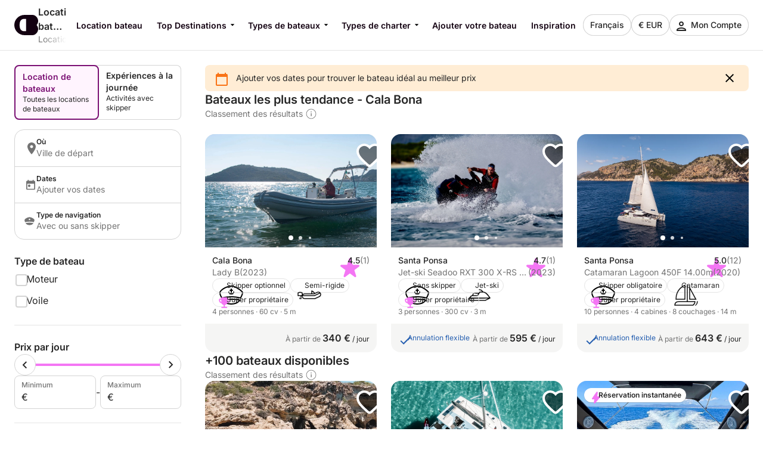

--- FILE ---
content_type: text/html
request_url: https://www.clickandboat.com/location-bateau/espagne/cala-bona
body_size: 57020
content:
<!DOCTYPE html><html lang="fr"><head>
    <meta charset="utf-8">
    <meta content="DPR, Width" http-equiv="Accept-CH">
    <meta content="#F5F5F5" name="theme-color">
    <link href="https://assets.clickandboat.com/frontend-assets/master/assets/images/favicon/CAB/new-favicon.ico" rel="icon" sizes="any">
    <link href="https://assets.clickandboat.com/frontend-assets/master/assets/images/favicon/CAB/new-icon.svg" rel="icon" type="image/svg+xml">
    <link href="https://assets.clickandboat.com/frontend-assets/master/assets/images/favicon/CAB/new-apple-touch-icon.png" rel="apple-touch-icon">
    <base href="/">
    <meta content="width=device-width, initial-scale=1.0, minimum-scale=1.0, maximum-scale=1.0, user-scalable=no, viewport-fit=cover" name="viewport">
    <meta content="index, follow, noodp, noydir" name="robots">

    <link href="https://o417216.ingest.sentry.io" rel="preconnect">

    <link href="https://static1.clickandboat.com" rel="preconnect">
    
  <link rel="stylesheet" href="https://assets.clickandboat.com/frontend-assets/master/styles.29fefa4313276d8e.css" crossorigin="anonymous"><link rel="stylesheet" href="https://assets.clickandboat.com/frontend-assets/master/theme.CAB.0345810a69d4c00d.css" crossorigin="anonymous"><link href="https://surveys-static-prd.survicate-cdn.com/fonts/fonts.css" rel="stylesheet" type="text/css"><style id="survicate-core-styles" nonce>.sr-only{border:0;clip:rect(0,0,0,0);height:1px;margin:-1px;overflow:hidden;padding:0;position:absolute;white-space:nowrap;width:1px}#survicate-box h1,#survicate-box h2,#survicate-box h3,#survicate-box h4{color:#29292a;font-weight:400;margin:0 0 16px;padding:0}#survicate-box .h1,#survicate-box h1{font-size:24px}#survicate-box .h2,#survicate-box h2{font-size:18px}#survicate-box .h3,#survicate-box h3{font-size:16px}#survicate-box .h4,#survicate-box h4{font-size:14px}#survicate-box{/*! normalize.css v8.0.0 | MIT License | github.com/necolas/normalize.css */}#survicate-box html{line-height:1.15;-webkit-text-size-adjust:100%}#survicate-box body{margin:0}#survicate-box h1{font-size:2em;margin:.67em 0}#survicate-box hr{box-sizing:content-box;height:0;overflow:visible}#survicate-box pre{font-family:monospace,monospace;font-size:1em}#survicate-box a{background-color:transparent}#survicate-box abbr[title]{border-bottom:none;text-decoration:underline;text-decoration:underline dotted}#survicate-box b,#survicate-box strong{font-weight:bolder}#survicate-box code,#survicate-box kbd,#survicate-box samp{font-family:monospace,monospace;font-size:1em}#survicate-box small{font-size:80%}#survicate-box sub,#survicate-box sup{font-size:75%;line-height:0;position:relative;vertical-align:baseline}#survicate-box sub{bottom:-.25em}#survicate-box sup{top:-.5em}#survicate-box img{border-style:none}#survicate-box button,#survicate-box input,#survicate-box optgroup,#survicate-box select,#survicate-box textarea{font-family:inherit;font-size:100%;line-height:1.15;margin:0}#survicate-box button,#survicate-box input{overflow:visible}#survicate-box button,#survicate-box select{text-transform:none}#survicate-box [type=button],#survicate-box [type=reset],#survicate-box [type=submit],#survicate-box button{-webkit-appearance:button}#survicate-box [type=button]::-moz-focus-inner,#survicate-box [type=reset]::-moz-focus-inner,#survicate-box [type=submit]::-moz-focus-inner,#survicate-box button::-moz-focus-inner{border-style:none;padding:0}#survicate-box [type=button]:-moz-focusring,#survicate-box [type=reset]:-moz-focusring,#survicate-box [type=submit]:-moz-focusring,#survicate-box button:-moz-focusring{outline:1px dotted ButtonText}#survicate-box fieldset{padding:.35em .75em .625em}#survicate-box legend{box-sizing:border-box;color:inherit;display:table;max-width:100%;padding:0;white-space:normal}#survicate-box progress{vertical-align:baseline}#survicate-box textarea{overflow:auto}#survicate-box [type=checkbox],#survicate-box [type=radio]{box-sizing:border-box;padding:0}#survicate-box [type=number]::-webkit-inner-spin-button,#survicate-box [type=number]::-webkit-outer-spin-button{height:auto}#survicate-box [type=search]{-webkit-appearance:textfield;outline-offset:-2px}#survicate-box [type=search]::-webkit-search-decoration{-webkit-appearance:none}#survicate-box ::-webkit-file-upload-button{-webkit-appearance:button;font:inherit}#survicate-box details{display:block}#survicate-box summary{display:list-item}#survicate-box [hidden],#survicate-box template{display:none}#survicate-box .sv__answer-hint{font-size:12px;font-weight:600;line-height:20px;margin-bottom:8px;text-align:left}#survicate-box .sv__answer-hint+.sv__choice-button-wrapper{margin-top:8px}#survicate-box .sv__multiple-choice .sv__choice-button .sv__textarea-wrapper .sv--color-answer.sv__answer-hint,#survicate-box .sv__single-choice .sv__choice-button .sv__textarea-wrapper .sv--color-answer.sv__answer-hint{font-size:14px;font-weight:600}#survicate-box .sv__footer{display:inline-block;font-size:11px;padding:0 5px}#survicate-box .sv__labels{display:flex;justify-content:space-between;margin:24px 0}#survicate-box .sv__labels .sv__label{font-size:12px}#survicate-box .sv__labels .sv__label--left{margin-right:5px}#survicate-box .sv__labels .sv__label--right{margin-left:5px}#survicate-box .sv__progress-bar{height:4px;left:0;position:absolute;top:0;width:100%}#survicate-box .sv__progress-bar>div{height:100%}#survicate-box .sv__position{margin:0 10px 0 20px}#survicate-box .sv__opened-in-new-tab{align-items:center;display:flex;flex-direction:column;height:100vh;justify-content:center;text-align:center}:host #survicate-box .sv__opened-in-new-tab{height:100%}#survicate-box .sv__opened-in-new-tab p{font-size:21px}#survicate-box .sv__branded-footer,#survicate-box .sv__branded-footer__content{align-items:center;display:flex}#survicate-box .sv__branded-footer{justify-content:center}#survicate-box .sv__branded-footer:before{border-top:1px solid #c2cbcb;content:"";left:24px;position:absolute;transform:translateY(-39px);width:calc(100% - 48px)}#survicate-box .sv__branded-footer__content{transform:translateX(16px)}#survicate-box .sv__branded-footer__content .sv__branded-footer__text{color:#7f8c8d;font-size:12px}#survicate-box .sv__branded-footer__content .sv__survicate-wordmark{height:10px}#survicate-box .sv__disclaimer{padding-top:16px;text-align:left}#survicate-box .sv__disclaimer__body{border-top-style:solid;border-top-width:1px;padding-bottom:16px;padding-top:16px}#survicate-box .sv__disclaimer__text,#survicate-box .sv__disclaimer__title{font-size:12px;margin:0;overflow-wrap:break-word}#survicate-box .sv__disclaimer__text a,#survicate-box .sv__disclaimer__text b,#survicate-box .sv__disclaimer__text em,#survicate-box .sv__disclaimer__text i,#survicate-box .sv__disclaimer__text strong,#survicate-box .sv__disclaimer__title a,#survicate-box .sv__disclaimer__title b,#survicate-box .sv__disclaimer__title em,#survicate-box .sv__disclaimer__title i,#survicate-box .sv__disclaimer__title strong{color:inherit;font-size:inherit}#survicate-box .sv__disclaimer__text a,#survicate-box .sv__disclaimer__title a{cursor:pointer;text-decoration:underline}#survicate-box .sv__disclaimer__title{font-weight:600;padding-bottom:8px}#survicate-box .sv__rtl-lang .sv__disclaimer,#survicate-box .sv__rtl-lang .sv__disclaimer__body{text-align:right}#survicate-box .sv__tooltip-container{display:inline-block;position:relative}#survicate-box .sv__tooltip-container .sv__tooltip{background-color:#000;border-radius:4px;bottom:120%;color:#fff;font-size:14px;height:40px;left:50%;padding:8px 12px;position:absolute;text-align:center;transform:translateX(-50%);transition:opacity .2s ease-in-out;white-space:nowrap;z-index:2147483647}#survicate-box .sv__tooltip-container .sv__tooltip--with-caret.sv__tooltip:after{border:6px solid transparent;border-top-color:#000;content:"";left:50%;position:absolute;top:100%;transform:translateX(-50%)}#survicate-box .sv__confirmation.sv__confirmation--disclaimer{align-items:center;border-radius:0;border-top:1px solid;display:flex;margin:0;padding:16px 0}#survicate-box .sv__confirmation.sv__confirmation--disclaimer .checkbox-label{width:auto}#survicate-box .sv__confirmation.sv__confirmation--disclaimer .sv__checkbox{margin-left:0;transform:none}#survicate-box .sv__confirmation .sv__checkbox{min-width:20px}#survicate-box .sv__confirmation .sv__confirmation__agreement-label{overflow-wrap:break-word;overflow-x:auto}#survicate-box .sv__confirmation .sv__confirmation__agreement-label a,#survicate-box .sv__confirmation .sv__confirmation__agreement-label b,#survicate-box .sv__confirmation .sv__confirmation__agreement-label i,#survicate-box .sv__confirmation .sv__confirmation__agreement-label strong{color:inherit;font-size:inherit}#survicate-box .sv__confirmation .sv__confirmation__agreement-label a{cursor:pointer;text-decoration:underline}#survicate-box .sv__contact-form .sv__disclaimer .sv__confirmation.sv__confirmation--disclaimer{padding:16px 0}#survicate-box .sv__rtl-lang .sv__confirmation.sv__confirmation--disclaimer .sv__checkbox{margin-left:10px}#survicate-box .sv__point-image{border-radius:6px;height:auto}#survicate-box .sv__point-image__container{display:flex;justify-content:center;position:relative}#survicate-box .sv__point-image__container img{max-width:100%}#survicate-box .sv__point-image__container--loading{margin:20px 0;width:100%}@keyframes spinnerRotation{to{transform:rotate(1turn)}}#survicate-box .sv__spinner{left:0;position:absolute;text-align:center;top:50%;transform:translateY(-50%);width:100%;z-index:100}#survicate-box .sv__spinner:before{animation:spinnerRotation .9s linear infinite;aspect-ratio:1;border-radius:50%;border-style:solid;border-width:4px;box-sizing:border-box;content:"";display:inline-block;height:30px}#survicate-box .sv__submit-button__wrapper{display:flex}#survicate-box .sv__submit-button__wrapper .sv__navigation-button{margin:initial}#survicate-box .sv__submit-button__wrapper .sv__navigation-button--back{margin-right:16px}#survicate-box .sv__submit-button__wrapper .sv__submit-button.sv__navigation-button{overflow:auto;word-break:break-word}#survicate-box .sv__submit-button__wrapper .sv__submit-button.sv__navigation-button.sv__navigation-button--back{margin-right:16px}#survicate-box .sv__submit-button__wrapper .sv__submit-button.sv__navigation-button.sv__navigation-button--back .sv__navigation-button__arrow{border-style:solid;border-width:0 2px 2px 0;display:block;transform:rotate(135deg)}#survicate-box.sv__position-mobile .sv__navigation-button{width:48%}#survicate-box.sv__position-mobile .sv__navigation-button .sv__navigation-button__text{max-width:48%}#survicate-box.sv__position-mobile .sv__navigation-button:first-child{margin-left:0}#survicate-box.sv__position-mobile .sv__navigation-button:last-child{margin-right:0}#survicate-box .sv__dot-loader-container{border-top:1px solid;display:flex;justify-content:center;width:100%}#survicate-box .sv__dot-loader{display:flex;justify-content:space-between;margin:16px 0;width:13px}#survicate-box .sv__dot-loader__dot{animation:growShrink 1s infinite;border-radius:50%;height:3px;width:3px}#survicate-box .sv__dot-loader__dot:nth-child(2){animation-delay:.2s}#survicate-box .sv__dot-loader__dot:nth-child(3){animation-delay:.4s}@keyframes growShrink{0%,to{transform:scale(1)}50%{transform:scale(1.333)}}#survicate-box .sv__notification-banner{align-items:center;background-color:#fff1d7;display:flex;height:64px;padding:16px 20px}#survicate-box .sv__notification-banner__text{color:#664a16}#survicate-box .sv__choice-button{overflow-wrap:break-word}#survicate-box .sv__choice-button .sv__textarea{font-size:14px}#survicate-box .sv__rtl-lang .sv__choice-button-wrapper .sv__choice-button{text-align:right}#survicate-box .sv__date{border:2px solid transparent;border-radius:6px;display:block;justify-content:flex-start}#survicate-box .sv__date__input{background-color:transparent;border:none;font-weight:400}#survicate-box .sv__date__input:focus{border-color:transparent!important}#survicate-box .sv__date.sv__invalid{background-color:#ffedea!important;border-style:solid;border-width:2px}#survicate-box .sv__date.sv__invalid.focused{border-color:#e33a22!important}#survicate-box .sv__date.sv__invalid .sv__date__input{background-color:transparent}#survicate-box .sv__date.sv__invalid .sv__date__separator{color:#e33a22!important}#survicate-box .sv__dropdown__wrapper{margin:25px auto 0;position:relative}#survicate-box .sv__dropdown__wrapper .sv__select-buttons .sv__select-icon{align-items:center;display:flex;height:44px;justify-content:center;right:0;top:2px;width:46px}#survicate-box .sv__dropdown__wrapper .sv__select-buttons .sv__select-icon.sv__select__clear-input{right:0;top:0}#survicate-box .sv__dropdown__wrapper .sv__select input{cursor:text}#survicate-box .sv__dropdown__wrapper .sv__select input:focus{padding:14px}#survicate-box .sv__dropdown__wrapper .sv__select input,#survicate-box .sv__dropdown__wrapper .sv__select input:focus{padding-right:48px;text-overflow:ellipsis}#survicate-box .sv__dropdown__wrapper .sv__select .sv__caret svg{transform:scale(1.5)}#survicate-box .sv__dropdown__wrapper .sv__select--open .sv__caret svg{transform:scale(1.5) rotate(180deg) translateY(2px)}#survicate-box .sv__dropdown__wrapper .sv__select .sv__select-list{margin-top:8px}#survicate-box .sv__dropdown__wrapper .sv__validation{top:11px}@media(max-width:1181px){#survicate-box .sv-box-child .sv__dropdown__wrapper .sv__validation{top:-26px}}#survicate-box .sv__nps .sv__buttons{display:flex;justify-content:space-between}#survicate-box .sv__nps--vertical{margin:auto;width:100%}#survicate-box .sv__rating{text-align:center}#survicate-box .sv__rating__wrapper{flex-direction:column;margin:0 auto}#survicate-box .sv__rating__wrapper .sv__buttons{flex-direction:row}#survicate-box .sv__rating__wrapper .sv__buttons .sv__button{background:none;margin-bottom:0;margin-top:0;padding:0}#survicate-box .sv__rating__wrapper .sv__buttons .sv__button:first-child{margin-left:0}#survicate-box .sv__rating__wrapper .sv__buttons .sv__button:last-child{margin-right:0}#survicate-box .sv__rating__wrapper .sv__buttons .sv__button--selected{border:none}#survicate-box .sv__rating__number{font-weight:400}#survicate-box .sv__smiley-scale{margin:auto;text-align:center}#survicate-box .sv__smiley-scale .sv__selected{transform:scale(1.2)}#survicate-box .sv__smiley-scale.sv__three-smileys{text-align:center}#survicate-box .sv__smiley-scale.sv__three-smileys .sv__smiley-scale__buttons .sv__smiley-scale__button:first-child{margin-right:22px}#survicate-box .sv__smiley-scale.sv__three-smileys .sv__smiley-scale__buttons .sv__smiley-scale__button:last-child{margin-left:22px}#survicate-box .sv__smiley-scale__wrapper{display:inline-flex;flex-direction:column;margin:0 auto}#survicate-box .sv__smiley-scale__buttons{display:flex;justify-content:center}#survicate-box .sv__smiley-scale__button{background:none;border-radius:50%;height:59px;margin:0 20px;padding:0;transition:transform .2s ease-out;width:59px}#survicate-box .sv__smiley-scale__button:first-child{margin-left:0}#survicate-box .sv__smiley-scale__button:last-child{margin-right:0}#survicate-box .sv__smiley-scale__button:hover{transform:scale(1.1)}#survicate-box .sv__smiley-scale__icon-container{background-repeat:no-repeat;background-size:contain;display:block;height:100%;position:relative;width:100%}#survicate-box .sv__matrix-widget .sv__choice-button-wrapper .sv__textarea-wrapper{height:max-content;padding-bottom:0}#survicate-box .sv__matrix-widget .sv__matrix-dropdown__wrapper .sv__matrix-animation-wrapper{box-sizing:border-box}#survicate-box .sv__matrix-widget .sv__matrix-dropdown__wrapper .sv__matrix-dropdown{height:unset;justify-content:space-between;margin-bottom:8px;min-height:64px;padding:16px}#survicate-box .sv__matrix-widget .sv__matrix-dropdown__wrapper .sv__matrix-dropdown .sv__matrix-answer{overflow:hidden;width:inherit}#survicate-box .sv__matrix-widget .sv__matrix-dropdown__wrapper .sv__matrix-dropdown .sv__matrix-answer .sv__answer-text,#survicate-box .sv__matrix-widget .sv__matrix-dropdown__wrapper .sv__matrix-dropdown .sv__matrix-answer .sv__matrix-answer--selected{overflow:inherit;text-overflow:ellipsis;white-space:normal;width:95%}#survicate-box .sv__matrix-widget .sv__matrix-dropdown__wrapper .sv__matrix-dropdown .sv__matrix-answer--selected{font-size:12px}#survicate-box .sv__matrix-widget .sv__matrix-dropdown__wrapper .sv__matrix-dropdown .sv__caret{align-items:center;display:flex;height:24px;justify-content:center;width:24px}#survicate-box .sv__matrix-widget .sv__matrix-dropdown__wrapper .sv__matrix-dropdown .sv__caret svg{height:12px;transform:rotate(180deg);width:20px}#survicate-box .sv__matrix-widget .sv__matrix-dropdown__wrapper .sv__matrix-dropdown--closed.sv__choice-button{height:64px}#survicate-box .sv__matrix-widget .sv__matrix-dropdown__wrapper .sv__matrix-dropdown--closed.sv__choice-button svg{transform:none}#survicate-box .sv__matrix-widget .sv__matrix-dropdown__wrapper .sv__matrix-dropdown--closed.sv__choice-button .sv__matrix-answer .sv__answer-text,#survicate-box .sv__matrix-widget .sv__matrix-dropdown__wrapper .sv__matrix-dropdown--closed.sv__choice-button .sv__matrix-answer--selected{white-space:nowrap}#survicate-box .sv__matrix-row{border:2px solid transparent;border-radius:6px;display:flex;gap:5px;margin-bottom:12px;min-height:50px;padding:11px 0}#survicate-box .sv__matrix-row.sv__selected .sv__matrix-cell div{font-weight:600}#survicate-box .sv__matrix-row.sv__matrix-header{background-color:transparent}#survicate-box .sv__matrix-row:not(:first-child) .sv__matrix-cell:not(:first-child){cursor:pointer}#survicate-box .sv__matrix-cell{align-items:center;color:#7f8c8d;display:flex;flex-basis:50px;flex-grow:1;font-size:14px;font-weight:400;justify-content:center;text-align:center}#survicate-box .sv__matrix-cell:first-child{flex-basis:30%;justify-content:flex-start;padding:0 20px;text-align:left;word-break:break-word}#survicate-box .sv__matrix-cell .sv__checkbox{margin:0}#survicate-box .sv__matrix-cell .sv__checkbox.sv__circle{background-clip:content-box;border-style:solid;border-width:2px;padding:4px}#survicate-box .sv__ie .sv__matrix-cell{height:40px}#survicate-box .sv__matrix-widget .sv__matrix-dropdown__wrapper .sv__matrix-dropdown{display:flex}#survicate-box .sv-box-child.sv-mobile{font-size:16px}@media only screen and (max-device-width:812px)and (-webkit-min-device-pixel-ratio:3)and (orientation:landscape),only screen and (max-width:767px){#survicate-box .sv-box-child:not(.sv-tablet):not(.sv-desktop){font-size:16px}}@media only screen and (min-width:768px)and (-webkit-max-device-pixel-ratio:2),only screen and (min-width:813px){#survicate-box .sv-box-child:not(.sv-mobile) .sv__matrix-widget{max-width:256px}}#survicate-box .sv-box-child.sv-desktop .sv__matrix-widget,#survicate-box .sv-box-child.sv-tablet .sv__matrix-widget{max-width:256px}#survicate-box .sv__survey .sv__contact-form-field.sv__invalid .sv__input:focus{background-color:#ffedea!important;border-color:#c00!important;color:#e33a22!important}#survicate-box .sv__text-question .sv__text-container{position:relative}#survicate-box .sv__text-question .sv__text-container .sv__textarea.sv__has-followup-questions{margin-bottom:4px}#survicate-box .sv__text-question .sv__text-input-stats{display:flex;justify-content:flex-end;text-align:right}#survicate-box .sv__text-question .sv__text-input-stats-text{font-size:12px}#survicate-box .sv__text-question .sv__follow-up{border-top:1px solid}#survicate-box .sv__text-question .sv__follow-up .sv__point-text{margin-top:16px}#survicate-box .sv__buttons{display:flex;justify-content:center}#survicate-box .sv__buttons .sv__button{border-radius:6px}#survicate-box .sv__buttons--vertical.sv__buttons{display:flex;flex-direction:column-reverse;width:100%}#survicate-box .sv__buttons--vertical.sv__buttons .sv__button{border:none;font-weight:400;height:48px;margin:0 0 8px;overflow-wrap:break-word;width:100%}#survicate-box .sv__buttons--vertical.sv__buttons .sv__button--selected,#survicate-box .sv__buttons--vertical.sv__buttons .sv__button:active{border-style:solid;border-width:2px;font-weight:600}#survicate-box .sv__buttons--vertical.sv__buttons .sv__button--selected svg,#survicate-box .sv__buttons--vertical.sv__buttons .sv__button:active svg{margin-bottom:0}#survicate-box .sv__buttons__answer{overflow-wrap:break-word;overflow-x:auto}#survicate-box .sv__checkbox{cursor:pointer;display:inline-block;height:20px;margin-right:10px;position:relative;width:20px}#survicate-box .sv__checkbox.sv__circle{border-radius:50%}#survicate-box .sv__checkbox.sv__circle .sv__tick{border-radius:100%;height:5px;left:6px;top:4px;width:5px}#survicate-box .sv__checkbox.sv__circle label:after{background:initial;border:initial;height:auto;left:auto;position:static;top:auto;width:auto}#survicate-box .sv__checkbox.sv__square{border-radius:4px;border-style:solid;border-width:2px;margin-top:1px;transition:background-color .3s cubic-bezier(.4,0,.23,1)}#survicate-box .sv__checkbox.sv__square:after{border-radius:100%;content:"";height:36px;left:-10px;position:absolute;top:-10px;width:36px}#survicate-box .sv__checkbox.sv__square svg{border-radius:3px;height:100%;position:absolute;transform:scale(1.2);width:100%}#survicate-box .sv__checkbox .sv__tick{display:none;display:block;position:absolute}#survicate-box .sv__checkbox.sv__circle .sv__tick{background-color:#fff;display:none;height:8px;top:6px;width:8px}#survicate-box .sv__rtl-lang .sv__checkbox{margin-left:10px;margin-right:0}#survicate-box .sv__hide-input{height:0;opacity:0;pointer-events:none;position:absolute;width:0}#survicate-box .sv__outline .sv__checkbox.sv__checkbox--focused{box-shadow:0 0 0 8px rgba(26,109,85,.2);outline:2px solid #6f27f6}#survicate-box .sv__select{border-radius:6px;position:relative;width:100%;z-index:1}#survicate-box .sv__select-icon{position:absolute;right:16px;top:10px}#survicate-box .sv__select input{border-radius:6px;cursor:pointer;font-size:16px;font-weight:400;padding:16px;width:100%}#survicate-box .sv__select--open{border-bottom-left-radius:0;border-bottom-right-radius:0;border-top-left-radius:6px;border-top-right-radius:6px;z-index:100}#survicate-box .sv__select .sv__clear-input-icon{background:none;font-weight:600}#survicate-box .sv__select .sv__caret{background:none;border:none;cursor:pointer}#survicate-box .sv__select .sv__select-list{border-bottom-left-radius:6px;border-bottom-right-radius:6px;border-top-left-radius:0;border-top-right-radius:0;list-style:none;margin:0;max-height:180px;overflow:auto;padding:0;position:absolute;width:100%;z-index:100}#survicate-box .sv__select .sv__select-list .sv__select-button{border:none;border-radius:0;font-size:inherit;font-weight:400;height:auto;overflow-wrap:break-word;padding:10px 16px;text-align:left;transition:none;width:100%}#survicate-box .sv__select.sv-invalid{border:none}#survicate-box .sv__select.sv-invalid input,#survicate-box .sv__select.sv-invalid input:focus{background-color:#ffedea!important;border:2px;border-color:#e33a22!important;border-style:solid;color:#e33a22!important;padding:14px}#survicate-box .sv__select.sv-invalid+.sv__submit-button__wrapper{visibility:visible}#survicate-box .sv__outline .sv__select-list .sv__select-button.sv__select-button--focused{outline:2px solid #6f27f6;outline-offset:-4px}#survicate-box .sv__rtl-lang .sv__dropdown__wrapper .sv__select-list .sv__select-button{text-align:right}#survicate-box .sv__rtl-lang .sv__dropdown__wrapper .sv__select-icon{left:16px;right:unset}#survicate-box .sv__rtl-lang .sv__dropdown__wrapper .sv__select-icon.sv__select__clear-input{left:0}#survicate-box .sv__rtl-lang .sv__dropdown__wrapper .sv__select .sv__input{padding-right:16px}#survicate-box .sv__validation{align-items:center;background-color:#e33a22;border-radius:4px;display:flex;left:100%;padding:5px 6px;position:absolute;top:36px;white-space:nowrap;width:max-content}#survicate-box .sv__validation__message{color:#fff;font-size:12px;margin-left:3px}#survicate-box .sv__validation:after{border-color:transparent #e33a22 transparent transparent;border-style:solid;border-width:4px 8px 4px 0;content:" ";height:0;left:-7px;position:absolute;top:9px;width:0}#survicate-box .sv__survey .sv__invalid input{background-color:#ffedea!important;color:#e33a22!important}#survicate-box .sv__survey .sv__invalid input:focus{border-color:#e33a22;border-width:2px}@media(max-width:1181px){#survicate-box .sv-box-child .sv__validation{left:auto;right:0;top:1px}#survicate-box .sv-box-child .sv__validation:after{border-color:#e33a22 transparent transparent;border-width:8px 4px 0;bottom:-8px;left:auto;right:10px;top:auto}}:host #survicate-box .sv-mobile .sv__validation{left:auto;right:0;top:1px}:host #survicate-box .sv-mobile .sv__validation:after{border-color:#e33a22 transparent transparent;border-width:8px 4px 0;bottom:-8px;left:auto;right:10px;top:auto}#survicate-box .sv__comment-field{border:2px solid;border-radius:6px;margin-bottom:16px;padding:4px 8px}#survicate-box .sv__comment-field .sv__textarea{border:2px solid transparent;border-radius:6px;font-size:14px;margin-top:8px;max-height:200px;min-height:80px;padding:8px;resize:none;width:100%}#survicate-box .sv__comment-field__label{display:block;font-size:14px;font-weight:600;margin-top:4px;text-align:left;word-break:break-word}#survicate-box .sv__comment-field__label span{font-size:14px;font-weight:600}#survicate-box .sv__rtl-lang .sv__comment-field__label{text-align:right}#survicate-box .sv__point .sv__point-description a,#survicate-box .sv__point .sv__point-description b,#survicate-box .sv__point .sv__point-description em,#survicate-box .sv__point .sv__point-description h1,#survicate-box .sv__point .sv__point-description h2,#survicate-box .sv__point .sv__point-description h3,#survicate-box .sv__point .sv__point-description h4,#survicate-box .sv__point .sv__point-description h5,#survicate-box .sv__point .sv__point-description i,#survicate-box .sv__point .sv__point-description small,#survicate-box .sv__point .sv__point-description strong,#survicate-box .sv__point .sv__point-question a,#survicate-box .sv__point .sv__point-question b,#survicate-box .sv__point .sv__point-question em,#survicate-box .sv__point .sv__point-question h1,#survicate-box .sv__point .sv__point-question h2,#survicate-box .sv__point .sv__point-question h3,#survicate-box .sv__point .sv__point-question h4,#survicate-box .sv__point .sv__point-question h5,#survicate-box .sv__point .sv__point-question i,#survicate-box .sv__point .sv__point-question small,#survicate-box .sv__point .sv__point-question strong,#survicate-box .sv__point .sv__point-wrapper a,#survicate-box .sv__point .sv__point-wrapper b,#survicate-box .sv__point .sv__point-wrapper em,#survicate-box .sv__point .sv__point-wrapper h1,#survicate-box .sv__point .sv__point-wrapper h2,#survicate-box .sv__point .sv__point-wrapper h3,#survicate-box .sv__point .sv__point-wrapper h4,#survicate-box .sv__point .sv__point-wrapper h5,#survicate-box .sv__point .sv__point-wrapper i,#survicate-box .sv__point .sv__point-wrapper small,#survicate-box .sv__point .sv__point-wrapper strong{color:inherit}#survicate-box .sv__point .sv__point-description a.sv__social-button,#survicate-box .sv__point .sv__point-description b.sv__social-button,#survicate-box .sv__point .sv__point-description em.sv__social-button,#survicate-box .sv__point .sv__point-description h1.sv__social-button,#survicate-box .sv__point .sv__point-description h2.sv__social-button,#survicate-box .sv__point .sv__point-description h3.sv__social-button,#survicate-box .sv__point .sv__point-description h4.sv__social-button,#survicate-box .sv__point .sv__point-description h5.sv__social-button,#survicate-box .sv__point .sv__point-description i.sv__social-button,#survicate-box .sv__point .sv__point-description small.sv__social-button,#survicate-box .sv__point .sv__point-description strong.sv__social-button,#survicate-box .sv__point .sv__point-question a.sv__social-button,#survicate-box .sv__point .sv__point-question b.sv__social-button,#survicate-box .sv__point .sv__point-question em.sv__social-button,#survicate-box .sv__point .sv__point-question h1.sv__social-button,#survicate-box .sv__point .sv__point-question h2.sv__social-button,#survicate-box .sv__point .sv__point-question h3.sv__social-button,#survicate-box .sv__point .sv__point-question h4.sv__social-button,#survicate-box .sv__point .sv__point-question h5.sv__social-button,#survicate-box .sv__point .sv__point-question i.sv__social-button,#survicate-box .sv__point .sv__point-question small.sv__social-button,#survicate-box .sv__point .sv__point-question strong.sv__social-button,#survicate-box .sv__point .sv__point-wrapper a.sv__social-button,#survicate-box .sv__point .sv__point-wrapper b.sv__social-button,#survicate-box .sv__point .sv__point-wrapper em.sv__social-button,#survicate-box .sv__point .sv__point-wrapper h1.sv__social-button,#survicate-box .sv__point .sv__point-wrapper h2.sv__social-button,#survicate-box .sv__point .sv__point-wrapper h3.sv__social-button,#survicate-box .sv__point .sv__point-wrapper h4.sv__social-button,#survicate-box .sv__point .sv__point-wrapper h5.sv__social-button,#survicate-box .sv__point .sv__point-wrapper i.sv__social-button,#survicate-box .sv__point .sv__point-wrapper small.sv__social-button,#survicate-box .sv__point .sv__point-wrapper strong.sv__social-button{color:#fff}#survicate-box .sv__point .sv__point-description a.sv__social-button--disabled,#survicate-box .sv__point .sv__point-description b.sv__social-button--disabled,#survicate-box .sv__point .sv__point-description em.sv__social-button--disabled,#survicate-box .sv__point .sv__point-description h1.sv__social-button--disabled,#survicate-box .sv__point .sv__point-description h2.sv__social-button--disabled,#survicate-box .sv__point .sv__point-description h3.sv__social-button--disabled,#survicate-box .sv__point .sv__point-description h4.sv__social-button--disabled,#survicate-box .sv__point .sv__point-description h5.sv__social-button--disabled,#survicate-box .sv__point .sv__point-description i.sv__social-button--disabled,#survicate-box .sv__point .sv__point-description small.sv__social-button--disabled,#survicate-box .sv__point .sv__point-description strong.sv__social-button--disabled,#survicate-box .sv__point .sv__point-question a.sv__social-button--disabled,#survicate-box .sv__point .sv__point-question b.sv__social-button--disabled,#survicate-box .sv__point .sv__point-question em.sv__social-button--disabled,#survicate-box .sv__point .sv__point-question h1.sv__social-button--disabled,#survicate-box .sv__point .sv__point-question h2.sv__social-button--disabled,#survicate-box .sv__point .sv__point-question h3.sv__social-button--disabled,#survicate-box .sv__point .sv__point-question h4.sv__social-button--disabled,#survicate-box .sv__point .sv__point-question h5.sv__social-button--disabled,#survicate-box .sv__point .sv__point-question i.sv__social-button--disabled,#survicate-box .sv__point .sv__point-question small.sv__social-button--disabled,#survicate-box .sv__point .sv__point-question strong.sv__social-button--disabled,#survicate-box .sv__point .sv__point-wrapper a.sv__social-button--disabled,#survicate-box .sv__point .sv__point-wrapper b.sv__social-button--disabled,#survicate-box .sv__point .sv__point-wrapper em.sv__social-button--disabled,#survicate-box .sv__point .sv__point-wrapper h1.sv__social-button--disabled,#survicate-box .sv__point .sv__point-wrapper h2.sv__social-button--disabled,#survicate-box .sv__point .sv__point-wrapper h3.sv__social-button--disabled,#survicate-box .sv__point .sv__point-wrapper h4.sv__social-button--disabled,#survicate-box .sv__point .sv__point-wrapper h5.sv__social-button--disabled,#survicate-box .sv__point .sv__point-wrapper i.sv__social-button--disabled,#survicate-box .sv__point .sv__point-wrapper small.sv__social-button--disabled,#survicate-box .sv__point .sv__point-wrapper strong.sv__social-button--disabled{cursor:not-allowed;opacity:.5}#survicate-box .sv__point .sv__point-description b,#survicate-box .sv__point .sv__point-description em,#survicate-box .sv__point .sv__point-description i,#survicate-box .sv__point .sv__point-description strong,#survicate-box .sv__point .sv__point-question b,#survicate-box .sv__point .sv__point-question em,#survicate-box .sv__point .sv__point-question i,#survicate-box .sv__point .sv__point-question strong,#survicate-box .sv__point .sv__point-wrapper b,#survicate-box .sv__point .sv__point-wrapper em,#survicate-box .sv__point .sv__point-wrapper i,#survicate-box .sv__point .sv__point-wrapper strong{font-size:inherit}#survicate-box .sv__point .sv__point-description b,#survicate-box .sv__point .sv__point-description strong,#survicate-box .sv__point .sv__point-question b,#survicate-box .sv__point .sv__point-question strong,#survicate-box .sv__point .sv__point-wrapper b,#survicate-box .sv__point .sv__point-wrapper strong{font-weight:600}#survicate-box .sv__point .sv__point-description small,#survicate-box .sv__point .sv__point-question small,#survicate-box .sv__point .sv__point-wrapper small{font-size:12px}#survicate-box .sv__point .sv__point-description small a,#survicate-box .sv__point .sv__point-description small b,#survicate-box .sv__point .sv__point-description small em,#survicate-box .sv__point .sv__point-description small i,#survicate-box .sv__point .sv__point-description small strong,#survicate-box .sv__point .sv__point-question small a,#survicate-box .sv__point .sv__point-question small b,#survicate-box .sv__point .sv__point-question small em,#survicate-box .sv__point .sv__point-question small i,#survicate-box .sv__point .sv__point-question small strong,#survicate-box .sv__point .sv__point-wrapper small a,#survicate-box .sv__point .sv__point-wrapper small b,#survicate-box .sv__point .sv__point-wrapper small em,#survicate-box .sv__point .sv__point-wrapper small i,#survicate-box .sv__point .sv__point-wrapper small strong{font-size:inherit}#survicate-box *{box-sizing:border-box;font-family:Open sans,sans-serif;font-size:14px;font-weight:400;line-height:normal;outline:none}#survicate-box .sv__outline :focus{outline:2px solid #6f27f6}#survicate-box button{border:none;cursor:pointer;display:inline-block;margin:0;padding:3px}#survicate-box p{margin:0}#survicate-box a{text-decoration:none}#survicate-box .sv-invalid.sv-invalid.sv-invalid{border:1px solid #c00}#survicate-box .sv__overlay,#sv-screenshot-controls .sv__overlay{height:100vh;left:0;position:fixed;top:0;width:100vw;z-index:999995}:host #survicate-box .sv__overlay,:host #sv-screenshot-controls .sv__overlay{height:100%;position:absolute;width:100%}#survicate-box .sv__overlay--dark,#sv-screenshot-controls .sv__overlay--dark{background-color:#000;opacity:.35}#survicate-box .sv__overlay--light,#sv-screenshot-controls .sv__overlay--light{background-color:#fff;opacity:.5}#survicate-box .sv__submit-screenshot-button-container,#sv-screenshot-controls .sv__submit-screenshot-button-container{border-top:1px solid;display:flex;margin:0 auto;width:calc(100% - 48px)}#survicate-box .sv__submit-screenshot-button-container .sv__submit-button__wrapper.sv--border-top-color-question-20,#sv-screenshot-controls .sv__submit-screenshot-button-container .sv__submit-button__wrapper.sv--border-top-color-question-20{margin-left:12px}#survicate-box .sv__submit-screenshot-button-container .sv__submit-button__wrapper.sv--border-top-color-question-20 .sv__navigation-button.sv__navigation-button--back,#survicate-box .sv__submit-screenshot-button-container .sv__submit-button__wrapper.sv--border-top-color-question-20 .sv__navigation-button.sv__submit-button,#sv-screenshot-controls .sv__submit-screenshot-button-container .sv__submit-button__wrapper.sv--border-top-color-question-20 .sv__navigation-button.sv__navigation-button--back,#sv-screenshot-controls .sv__submit-screenshot-button-container .sv__submit-button__wrapper.sv--border-top-color-question-20 .sv__navigation-button.sv__submit-button{width:96px}#survicate-box .sv__submit-screenshot-button-container .sv__submit-button__wrapper.sv--border-top-color-question-20 .sv__navigation-button.sv__navigation-button--back,#sv-screenshot-controls .sv__submit-screenshot-button-container .sv__submit-button__wrapper.sv--border-top-color-question-20 .sv__navigation-button.sv__navigation-button--back{margin-right:12px}#survicate-box .sv__screenshot-button-wrapper,#sv-screenshot-controls .sv__screenshot-button-wrapper{display:flex;margin:23px auto 0}#survicate-box .sv__screenshot-button-wrapper .sv__screenshot-button,#sv-screenshot-controls .sv__screenshot-button-wrapper .sv__screenshot-button{height:40px;padding:8px 10px}#survicate-box .sv__color-picker-input-wrapper,#survicate-box .sv__screenshot-button-wrapper,#survicate-box .sv__screenshot-button__close,#sv-screenshot-controls .sv__color-picker-input-wrapper,#sv-screenshot-controls .sv__screenshot-button-wrapper,#sv-screenshot-controls .sv__screenshot-button__close{width:40px}#survicate-box .sv__color-picker-input-wrapper,#survicate-box .sv__screenshot-button-wrapper,#survicate-box .sv__screenshot-button__close,#survicate-box .sv__screenshot-button__save,#sv-screenshot-controls .sv__color-picker-input-wrapper,#sv-screenshot-controls .sv__screenshot-button-wrapper,#sv-screenshot-controls .sv__screenshot-button__close,#sv-screenshot-controls .sv__screenshot-button__save{height:40px}#survicate-box .sv__screenshot-button-overlay,#survicate-box .sv__screenshot-button__action-buttons,#survicate-box .sv__screenshot-button__color-picker,#survicate-box .sv__screenshot-button__remove-wrapper,#sv-screenshot-controls .sv__screenshot-button-overlay,#sv-screenshot-controls .sv__screenshot-button__action-buttons,#sv-screenshot-controls .sv__screenshot-button__color-picker,#sv-screenshot-controls .sv__screenshot-button__remove-wrapper{position:fixed}#survicate-box .sv__screenshot-button__action-buttons,#sv-screenshot-controls .sv__screenshot-button__action-buttons{gap:5px;padding:unset;right:24px;top:24px}#survicate-box .sv__screenshot-button__action-buttons,#survicate-box .sv__screenshot-button__remove,#survicate-box .sv__screenshot-button__save,#sv-screenshot-controls .sv__screenshot-button__action-buttons,#sv-screenshot-controls .sv__screenshot-button__remove,#sv-screenshot-controls .sv__screenshot-button__save{display:inline-flex}#survicate-box .sv__screenshot-button__action-buttons,#survicate-box .sv__screenshot-button__remove-wrapper,#sv-screenshot-controls .sv__screenshot-button__action-buttons,#sv-screenshot-controls .sv__screenshot-button__remove-wrapper{padding-bottom:8px}#survicate-box .sv__screenshot-button__remove,#survicate-box .sv__screenshot-button__save,#sv-screenshot-controls .sv__screenshot-button__remove,#sv-screenshot-controls .sv__screenshot-button__save{align-items:center;gap:10px;padding:5px 10px}#survicate-box .sv__screenshot-button-overlay,#sv-screenshot-controls .sv__screenshot-button-overlay{background:rgba(0,0,0,.2);cursor:crosshair;height:100vh;left:0;top:0;width:100vw}#survicate-box .sv__screenshot-button,#survicate-box .sv__screenshot-button__close,#survicate-box .sv__screenshot-button__remove,#survicate-box .sv__screenshot-button__save,#sv-screenshot-controls .sv__screenshot-button,#sv-screenshot-controls .sv__screenshot-button__close,#sv-screenshot-controls .sv__screenshot-button__remove,#sv-screenshot-controls .sv__screenshot-button__save{border:2px solid}#survicate-box .sv__screenshot-button,#survicate-box .sv__screenshot-button__close,#survicate-box .sv__screenshot-button__color-picker,#survicate-box .sv__screenshot-button__remove,#survicate-box .sv__screenshot-button__save,#sv-screenshot-controls .sv__screenshot-button,#sv-screenshot-controls .sv__screenshot-button__close,#sv-screenshot-controls .sv__screenshot-button__color-picker,#sv-screenshot-controls .sv__screenshot-button__remove,#sv-screenshot-controls .sv__screenshot-button__save{cursor:pointer}#survicate-box .sv__screenshot-button__color-picker,#sv-screenshot-controls .sv__screenshot-button__color-picker{border:none;height:50px;left:24px;top:24px;width:50px}#survicate-box .sv__screenshot-button-overlay,#survicate-box .sv__screenshot-button-overlay__rectangle,#survicate-box .sv__screenshot-button-overlay__rectangles,#survicate-box .sv__screenshot-button__action-buttons,#survicate-box .sv__screenshot-button__color-picker,#survicate-box .sv__screenshot-button__remove,#survicate-box .sv__screenshot-button__remove-wrapper,#survicate-box .sv__screenshot-button__save,#sv-screenshot-controls .sv__screenshot-button-overlay,#sv-screenshot-controls .sv__screenshot-button-overlay__rectangle,#sv-screenshot-controls .sv__screenshot-button-overlay__rectangles,#sv-screenshot-controls .sv__screenshot-button__action-buttons,#sv-screenshot-controls .sv__screenshot-button__color-picker,#sv-screenshot-controls .sv__screenshot-button__remove,#sv-screenshot-controls .sv__screenshot-button__remove-wrapper,#sv-screenshot-controls .sv__screenshot-button__save{z-index:2147483647}#survicate-box .sv__color-picker-input-wrapper,#survicate-box .sv__screenshot-button__close,#survicate-box .sv__screenshot-button__color-picker,#sv-screenshot-controls .sv__color-picker-input-wrapper,#sv-screenshot-controls .sv__screenshot-button__close,#sv-screenshot-controls .sv__screenshot-button__color-picker{align-items:center;display:flex;justify-content:center}#survicate-box .sv__color-picker-input-wrapper,#survicate-box .sv__screenshot-button,#survicate-box .sv__screenshot-button__close,#survicate-box .sv__screenshot-button__color-picker,#survicate-box .sv__screenshot-button__remove,#survicate-box .sv__screenshot-button__save,#sv-screenshot-controls .sv__color-picker-input-wrapper,#sv-screenshot-controls .sv__screenshot-button,#sv-screenshot-controls .sv__screenshot-button__close,#sv-screenshot-controls .sv__screenshot-button__color-picker,#sv-screenshot-controls .sv__screenshot-button__remove,#sv-screenshot-controls .sv__screenshot-button__save{border-radius:5px}#survicate-box .sv__color-picker-input-wrapper,#sv-screenshot-controls .sv__color-picker-input-wrapper{position:relative}#survicate-box .sv__color-picker-input-wrapper .sv__color-picker-input,#sv-screenshot-controls .sv__color-picker-input-wrapper .sv__color-picker-input{cursor:pointer;height:100%;left:0;opacity:0;position:absolute;top:0;width:100%}#survicate-box .sv__point-image,#sv-screenshot-controls .sv__point-image{margin-bottom:24px}#survicate-box .sv__point-image.sv__image-position--bottom,#sv-screenshot-controls .sv__point-image.sv__image-position--bottom{margin-top:16px}#survicate-box.sv__survey--button_link .sv__branded-footer:before,#sv-screenshot-controls.sv__survey--button_link .sv__branded-footer:before{border-top-style:hidden}#survicate-box .sv__footer__wrapper.sv__branded-footer--with-border,#sv-screenshot-controls .sv__footer__wrapper.sv__branded-footer--with-border{background-color:#fff;border-bottom-left-radius:10px;border-bottom-right-radius:10px;padding:23px 0 24px;transform:translateY(16px);width:100%}#survicate-box .sv__footer__wrapper .sv__branded-footer,#sv-screenshot-controls .sv__footer__wrapper .sv__branded-footer{padding-bottom:8px;padding-top:8px;position:unset}#survicate-box .sv__footer__wrapper .sv__branded-footer .sv__survicate-wordmark,#sv-screenshot-controls .sv__footer__wrapper .sv__branded-footer .sv__survicate-wordmark{transform:translate(-8px)}#survicate-box .sv__footer__wrapper .sv__branded-footer .sv__arrow-forward,#sv-screenshot-controls .sv__footer__wrapper .sv__branded-footer .sv__arrow-forward{height:14px;transform:translate(-24px,1px)}#survicate-box .sv__position-mobile .sv__footer__wrapper.sv__branded-footer--with-border,#sv-screenshot-controls .sv__position-mobile .sv__footer__wrapper.sv__branded-footer--with-border{border-bottom-left-radius:0;border-bottom-right-radius:0}@keyframes slide-out{0%{transform:translateX(0)}to{transform:translateX(-100%)}}@keyframes slide-in{0%{transform:translateX(100%)}to{transform:translateX(0)}}@keyframes slide-down{0%{transform:translateY(0)}to{transform:translateY(100%)}}#survicate-box .sv__survey.sv__micro-theme,#sv-screenshot-controls .sv__survey.sv__micro-theme{border-radius:10px;box-shadow:0 0 10px 5px rgba(41,41,42,.07);display:flex;flex-direction:column;max-height:664px;max-width:304px;min-width:304px;padding:0 0 16px;position:fixed;width:unset;z-index:2147483646}#survicate-box .sv__survey.sv__micro-theme.sv__rtl-lang,#sv-screenshot-controls .sv__survey.sv__micro-theme.sv__rtl-lang{direction:rtl}#survicate-box .sv__survey.sv__micro-theme.sv__survey--hidden,#sv-screenshot-controls .sv__survey.sv__micro-theme.sv__survey--hidden{display:none}#survicate-box .sv__survey.sv__micro-theme.sv__feedback-survey,#sv-screenshot-controls .sv__survey.sv__micro-theme.sv__feedback-survey{border-radius:10px;margin-left:0;margin-right:0;margin-top:0;top:50%;transform:translateY(-50%);z-index:2147483645}#survicate-box .sv__survey.sv__micro-theme.sv__feedback-survey.sv__position-center-right,#sv-screenshot-controls .sv__survey.sv__micro-theme.sv__feedback-survey.sv__position-center-right{right:24px}#survicate-box .sv__survey.sv__micro-theme.sv__feedback-survey.sv__position-center-right.sv__feedback-survey--minimized,#survicate-box .sv__survey.sv__micro-theme.sv__feedback-survey.sv__position-center-right.sv__position-mobile.sv__feedback-survey--mobile.sv__feedback-survey--minimized,#sv-screenshot-controls .sv__survey.sv__micro-theme.sv__feedback-survey.sv__position-center-right.sv__feedback-survey--minimized,#sv-screenshot-controls .sv__survey.sv__micro-theme.sv__feedback-survey.sv__position-center-right.sv__position-mobile.sv__feedback-survey--mobile.sv__feedback-survey--minimized{border-radius:0 0 10px 10px;margin-right:0;right:0;transform:translateY(50%) rotateY(0deg) rotate(90deg);transform-origin:right top}#survicate-box .sv__survey.sv__micro-theme.sv__feedback-survey.sv__position-center-left,#sv-screenshot-controls .sv__survey.sv__micro-theme.sv__feedback-survey.sv__position-center-left{left:24px}#survicate-box .sv__survey.sv__micro-theme.sv__feedback-survey.sv__position-center-left.sv__feedback-survey--minimized,#survicate-box .sv__survey.sv__micro-theme.sv__feedback-survey.sv__position-center-left.sv__position-mobile.sv__feedback-survey--mobile.sv__feedback-survey--minimized,#sv-screenshot-controls .sv__survey.sv__micro-theme.sv__feedback-survey.sv__position-center-left.sv__feedback-survey--minimized,#sv-screenshot-controls .sv__survey.sv__micro-theme.sv__feedback-survey.sv__position-center-left.sv__position-mobile.sv__feedback-survey--mobile.sv__feedback-survey--minimized{border-radius:0 0 10px 10px;left:0;margin-left:0;transform:translateY(-50%) rotate(270deg) translateX(-50%);transform-origin:left top}#survicate-box .sv__survey.sv__micro-theme.sv__feedback-survey.sv__position-mobile.sv__feedback-survey--mobile:not(.sv__feedback-survey--minimized),#sv-screenshot-controls .sv__survey.sv__micro-theme.sv__feedback-survey.sv__position-mobile.sv__feedback-survey--mobile:not(.sv__feedback-survey--minimized){bottom:unset;left:24px;margin-left:0;margin-right:0;max-width:unset;min-width:unset;right:24px;width:calc(100% - 48px)}:host #survicate-box .sv__survey.sv__micro-theme,:host #sv-screenshot-controls .sv__survey.sv__micro-theme{position:absolute}#survicate-box .sv__survey.sv__micro-theme.sv__position-top-left,#survicate-box .sv__survey.sv__micro-theme.sv__position-top-right,#sv-screenshot-controls .sv__survey.sv__micro-theme.sv__position-top-left,#sv-screenshot-controls .sv__survey.sv__micro-theme.sv__position-top-right{top:0}#survicate-box .sv__survey.sv__micro-theme.sv__position-left,#survicate-box .sv__survey.sv__micro-theme.sv__position-right,#sv-screenshot-controls .sv__survey.sv__micro-theme.sv__position-left,#sv-screenshot-controls .sv__survey.sv__micro-theme.sv__position-right{bottom:0}#survicate-box .sv__survey.sv__micro-theme.sv__position-right,#survicate-box .sv__survey.sv__micro-theme.sv__position-top-right,#sv-screenshot-controls .sv__survey.sv__micro-theme.sv__position-right,#sv-screenshot-controls .sv__survey.sv__micro-theme.sv__position-top-right{right:30px}#survicate-box .sv__survey.sv__micro-theme.sv__position-left,#survicate-box .sv__survey.sv__micro-theme.sv__position-top-left,#sv-screenshot-controls .sv__survey.sv__micro-theme.sv__position-left,#sv-screenshot-controls .sv__survey.sv__micro-theme.sv__position-top-left{left:30px}#survicate-box .sv__survey.sv__micro-theme.sv__position-center,#sv-screenshot-controls .sv__survey.sv__micro-theme.sv__position-center{bottom:50%;max-width:608px;right:50%;transform:translate(50%,50%)}#survicate-box .sv__survey.sv__micro-theme.sv__position-fullscreen,#sv-screenshot-controls .sv__survey.sv__micro-theme.sv__position-fullscreen{height:100vh;justify-content:space-between}:host #survicate-box .sv__survey.sv__micro-theme.sv__position-fullscreen,:host #sv-screenshot-controls .sv__survey.sv__micro-theme.sv__position-fullscreen{height:100%}#survicate-box .sv__survey.sv__micro-theme:not(.sv__position-center),#sv-screenshot-controls .sv__survey.sv__micro-theme:not(.sv__position-center){margin:24px -6px}#survicate-box .sv__survey.sv__micro-theme.sv__minimized,#sv-screenshot-controls .sv__survey.sv__micro-theme.sv__minimized{align-items:center;cursor:pointer;display:inline-flex;flex-direction:row;justify-content:space-between;min-height:39px;overflow-wrap:break-word;padding:16px 24px}#survicate-box .sv__survey.sv__micro-theme.sv__minimized.sv__position-center,#sv-screenshot-controls .sv__survey.sv__micro-theme.sv__minimized.sv__position-center{bottom:50%;right:50%;transform:translate(50%);width:auto}#survicate-box .sv__survey.sv__micro-theme.sv__minimized .sv__minimized-symbol,#sv-screenshot-controls .sv__survey.sv__micro-theme.sv__minimized .sv__minimized-symbol{align-items:center;border-radius:6px;display:flex;height:40px;justify-content:center;margin-left:12px;width:40px}#survicate-box .sv__survey.sv__micro-theme.sv__minimized .sv__minimized-symbol:focus,#sv-screenshot-controls .sv__survey.sv__micro-theme.sv__minimized .sv__minimized-symbol:focus{box-shadow:0 0 0 2px #fff,0 0 0 4px #6f27f6;outline:none}#survicate-box .sv__survey.sv__micro-theme.sv__minimized .sv__minimized__text,#sv-screenshot-controls .sv__survey.sv__micro-theme.sv__minimized .sv__minimized__text{width:75%}#survicate-box .sv__survey.sv__micro-theme.sv__survey--nps,#survicate-box .sv__survey.sv__micro-theme.sv__survey--numerical_scale,#survicate-box .sv__survey.sv__micro-theme.sv__survey--rating,#sv-screenshot-controls .sv__survey.sv__micro-theme.sv__survey--nps,#sv-screenshot-controls .sv__survey.sv__micro-theme.sv__survey--numerical_scale,#sv-screenshot-controls .sv__survey.sv__micro-theme.sv__survey--rating{max-width:520px}#survicate-box .sv__survey.sv__micro-theme.sv__survey--matrix,#sv-screenshot-controls .sv__survey.sv__micro-theme.sv__survey--matrix{max-width:unset}#survicate-box .sv__survey.sv__micro-theme.sv__survey--matrix .sv__matrix-wrapper,#sv-screenshot-controls .sv__survey.sv__micro-theme.sv__survey--matrix .sv__matrix-wrapper{max-width:608px;min-width:336px}#survicate-box .sv__survey.sv__micro-theme.sv__survey--finished,#sv-screenshot-controls .sv__survey.sv__micro-theme.sv__survey--finished{width:304px}#survicate-box .sv__survey.sv__micro-theme.sv__survey--finished.sv__survey--branded,#sv-screenshot-controls .sv__survey.sv__micro-theme.sv__survey--finished.sv__survey--branded{background-color:#fff!important;color:#000!important}#survicate-box .sv__survey.sv__micro-theme.sv__survey--slide-out,#sv-screenshot-controls .sv__survey.sv__micro-theme.sv__survey--slide-out{animation-duration:.3s;animation-name:slide-out}#survicate-box .sv__survey.sv__micro-theme.sv__survey--slide-in,#sv-screenshot-controls .sv__survey.sv__micro-theme.sv__survey--slide-in{animation-duration:.3s;animation-name:slide-in}#survicate-box .sv__survey.sv__micro-theme.sv__survey--slide-down,#sv-screenshot-controls .sv__survey.sv__micro-theme.sv__survey--slide-down{animation-duration:.3s;animation-name:slide-down}#survicate-box .sv__micro-theme.sv__survey.sv__mobile-survey.sv__position-fullscreen .sv__point,#sv-screenshot-controls .sv__micro-theme.sv__survey.sv__mobile-survey.sv__position-fullscreen .sv__point{margin:auto 0}#survicate-box .sv__micro-theme .sv__point,#sv-screenshot-controls .sv__micro-theme .sv__point{max-height:none;overflow-y:auto;padding:0}#survicate-box .sv__micro-theme .sv__point::-webkit-scrollbar,#sv-screenshot-controls .sv__micro-theme .sv__point::-webkit-scrollbar{background-color:transparent;width:4px}#survicate-box .sv__micro-theme .sv__point::-webkit-scrollbar-thumb,#sv-screenshot-controls .sv__micro-theme .sv__point::-webkit-scrollbar-thumb{background-color:rgba(0,0,0,.5);border-radius:4px}#survicate-box .sv__micro-theme .sv__point-wrapper,#sv-screenshot-controls .sv__micro-theme .sv__point-wrapper{box-sizing:content-box;overflow:hidden;padding-bottom:0;padding-left:24px;padding-right:24px}#survicate-box .sv__micro-theme .sv__point .sv__point-texts-wrapper,#sv-screenshot-controls .sv__micro-theme .sv__point .sv__point-texts-wrapper{display:flex;flex-direction:column}#survicate-box .sv__micro-theme .sv__point .sv__point-texts-wrapper--image-bottom,#sv-screenshot-controls .sv__micro-theme .sv__point .sv__point-texts-wrapper--image-bottom{flex-direction:column-reverse}#survicate-box .sv__micro-theme .sv__point .sv__point-texts-wrapper .sv__point-text,#sv-screenshot-controls .sv__micro-theme .sv__point .sv__point-texts-wrapper .sv__point-text{hyphens:auto;margin:0 0 8px;overflow-wrap:anywhere;text-align:left}#survicate-box .sv__micro-theme .sv__point .sv__point-texts-wrapper .sv__point-text.sv__point-description,#sv-screenshot-controls .sv__micro-theme .sv__point .sv__point-texts-wrapper .sv__point-text.sv__point-description{font-size:12px;line-height:19px;margin:4px 0}#survicate-box .sv__micro-theme .sv__point .sv__point-texts-wrapper .sv__point-text.sv__point-question,#sv-screenshot-controls .sv__micro-theme .sv__point .sv__point-texts-wrapper .sv__point-text.sv__point-question{font-size:14px;font-weight:600;line-height:22px;margin-bottom:16px}#survicate-box .sv__micro-theme .sv__point .sv__point-texts-wrapper .sv__point-text.sv__point-description a,#survicate-box .sv__micro-theme .sv__point .sv__point-texts-wrapper .sv__point-text.sv__point-question a,#sv-screenshot-controls .sv__micro-theme .sv__point .sv__point-texts-wrapper .sv__point-text.sv__point-description a,#sv-screenshot-controls .sv__micro-theme .sv__point .sv__point-texts-wrapper .sv__point-text.sv__point-question a{font-size:inherit;font-weight:inherit;text-decoration:underline}#survicate-box .sv__micro-theme.sv__rtl-lang .sv__point .sv__point-wrapper .sv__point-text,#sv-screenshot-controls .sv__micro-theme.sv__rtl-lang .sv__point .sv__point-wrapper .sv__point-text{margin-right:4px;text-align:right}#survicate-box .sv__micro-theme .sv__contact-form,#sv-screenshot-controls .sv__micro-theme .sv__contact-form{display:flex;flex-direction:column}#survicate-box .sv__micro-theme .sv__contact-form-field,#sv-screenshot-controls .sv__micro-theme .sv__contact-form-field{border-radius:6px;margin-bottom:8px;margin-top:0;position:relative;width:100%}#survicate-box .sv__micro-theme .sv__contact-form-field:last-child,#sv-screenshot-controls .sv__micro-theme .sv__contact-form-field:last-child{margin-bottom:16px}#survicate-box .sv__micro-theme .sv__contact-form-field .sv__input,#sv-screenshot-controls .sv__micro-theme .sv__contact-form-field .sv__input{border:2px solid transparent;border-radius:4px;box-sizing:border-box;height:40px;outline-offset:3px;padding:0 16px;transition:none;width:100%}#survicate-box .sv__micro-theme .sv__contact-form-field .sv__input:focus,#sv-screenshot-controls .sv__micro-theme .sv__contact-form-field .sv__input:focus{border-style:solid;border-width:2px}#survicate-box .sv__micro-theme .sv__contact-form-field-label,#sv-screenshot-controls .sv__micro-theme .sv__contact-form-field-label{display:block;font-size:14px;font-weight:600;margin-bottom:8px;opacity:1;overflow-wrap:break-word;position:static;transition:opacity .5s}#survicate-box .sv__micro-theme .sv__contact-form-field .checkbox-label,#sv-screenshot-controls .sv__micro-theme .sv__contact-form-field .checkbox-label{margin-left:0;margin-right:0}#survicate-box .sv__micro-theme .sv__contact-form .sv__confirmation,#survicate-box .sv__micro-theme .sv__contact-form-security,#sv-screenshot-controls .sv__micro-theme .sv__contact-form .sv__confirmation,#sv-screenshot-controls .sv__micro-theme .sv__contact-form-security{align-items:center;display:flex;margin-top:16px;min-height:40px;padding:8px 16px}#survicate-box .sv__micro-theme .sv__contact-form .sv__confirmation .sv__checkbox,#survicate-box .sv__micro-theme .sv__contact-form-security .sv__checkbox,#sv-screenshot-controls .sv__micro-theme .sv__contact-form .sv__confirmation .sv__checkbox,#sv-screenshot-controls .sv__micro-theme .sv__contact-form-security .sv__checkbox{margin-right:16px}#survicate-box .sv__micro-theme .sv__contact-form .sv__confirmation .sv__checkbox.sv__square.sv-invalid.sv-nested-bg-bw,#survicate-box .sv__micro-theme .sv__contact-form-security .sv__checkbox.sv__square.sv-invalid.sv-nested-bg-bw,#sv-screenshot-controls .sv__micro-theme .sv__contact-form .sv__confirmation .sv__checkbox.sv__square.sv-invalid.sv-nested-bg-bw,#sv-screenshot-controls .sv__micro-theme .sv__contact-form-security .sv__checkbox.sv__square.sv-invalid.sv-nested-bg-bw{border-style:solid;border-width:2px}#survicate-box .sv__micro-theme .sv__contact-form .sv__confirmation .sv__checkbox.sv__square svg,#survicate-box .sv__micro-theme .sv__contact-form-security .sv__checkbox.sv__square svg,#sv-screenshot-controls .sv__micro-theme .sv__contact-form .sv__confirmation .sv__checkbox.sv__square svg,#sv-screenshot-controls .sv__micro-theme .sv__contact-form-security .sv__checkbox.sv__square svg{position:relative}#survicate-box .sv__micro-theme .sv__contact-form .sv__confirmation .sv__lock-icon,#survicate-box .sv__micro-theme .sv__contact-form-security .sv__lock-icon,#sv-screenshot-controls .sv__micro-theme .sv__contact-form .sv__confirmation .sv__lock-icon,#sv-screenshot-controls .sv__micro-theme .sv__contact-form-security .sv__lock-icon{margin-right:8px;padding-left:2px}#survicate-box .sv__micro-theme .sv__contact-form .sv__confirmation .sv__lock-icon svg,#survicate-box .sv__micro-theme .sv__contact-form-security .sv__lock-icon svg,#sv-screenshot-controls .sv__micro-theme .sv__contact-form .sv__confirmation .sv__lock-icon svg,#sv-screenshot-controls .sv__micro-theme .sv__contact-form-security .sv__lock-icon svg{height:20px;margin-right:8px}#survicate-box .sv__micro-theme .sv__contact-form .sv__confirmation .sv__validation,#survicate-box .sv__micro-theme .sv__contact-form-security .sv__validation,#sv-screenshot-controls .sv__micro-theme .sv__contact-form .sv__confirmation .sv__validation,#sv-screenshot-controls .sv__micro-theme .sv__contact-form-security .sv__validation{bottom:unset;top:-27px}#survicate-box .sv__micro-theme .sv__contact-form-security,#sv-screenshot-controls .sv__micro-theme .sv__contact-form-security{font-size:12px}#survicate-box .sv__micro-theme.sv__rtl-lang .sv__contact-form .sv__contact-form-security .sv__lock-icon,#sv-screenshot-controls .sv__micro-theme.sv__rtl-lang .sv__contact-form .sv__contact-form-security .sv__lock-icon{margin-left:8px;margin-right:0;padding-left:0;padding-right:2px}#survicate-box .sv__micro-theme.sv__rtl-lang .sv__contact-form .sv__contact-form-security .sv__lock-icon svg,#sv-screenshot-controls .sv__micro-theme.sv__rtl-lang .sv__contact-form .sv__contact-form-security .sv__lock-icon svg{margin-left:8px;margin-right:0}#survicate-box .sv__micro-theme.sv__rtl-lang .sv__contact-form .sv__confirmation .sv__checkbox,#sv-screenshot-controls .sv__micro-theme.sv__rtl-lang .sv__contact-form .sv__confirmation .sv__checkbox{margin-right:0}#survicate-box .sv__micro-theme .sv__choice-button,#sv-screenshot-controls .sv__micro-theme .sv__choice-button{align-items:center;border:2px solid transparent;border-radius:6px;cursor:pointer;display:flex;font-weight:400;margin:0;min-height:40px;padding:10px;text-align:left;transition:background-color .3s;width:100%}#survicate-box .sv__micro-theme .sv__choice-button-wrapper,#sv-screenshot-controls .sv__micro-theme .sv__choice-button-wrapper{margin-bottom:8px}#survicate-box .sv__micro-theme .sv__choice-button-wrapper:last-child,#sv-screenshot-controls .sv__micro-theme .sv__choice-button-wrapper:last-child{margin-bottom:16px}#survicate-box .sv__micro-theme .sv__choice-button-question,#sv-screenshot-controls .sv__micro-theme .sv__choice-button-question{align-items:center;display:flex;overflow-x:initial;width:100%}#survicate-box .sv__micro-theme .sv__choice-button-question .sv-bg-bv,#sv-screenshot-controls .sv__micro-theme .sv__choice-button-question .sv-bg-bv{width:auto}#survicate-box .sv__micro-theme .sv__choice-button-question .sv-color-fa,#sv-screenshot-controls .sv__micro-theme .sv__choice-button-question .sv-color-fa{overflow-x:inherit;width:100%}#survicate-box .sv__micro-theme .sv__choice-button>div:last-child,#sv-screenshot-controls .sv__micro-theme .sv__choice-button>div:last-child{width:auto}#survicate-box .sv__micro-theme .sv__choice-button.sv__choice-button--selected--expanded,#sv-screenshot-controls .sv__micro-theme .sv__choice-button.sv__choice-button--selected--expanded{align-items:baseline}#survicate-box .sv__micro-theme .sv__choice-button.sv__choice-button--selected--expanded>div:last-child,#sv-screenshot-controls .sv__micro-theme .sv__choice-button.sv__choice-button--selected--expanded>div:last-child{width:100%}#survicate-box .sv__micro-theme .sv__choice-button.sv__choice-button--selected .sv-color-fa,#sv-screenshot-controls .sv__micro-theme .sv__choice-button.sv__choice-button--selected .sv-color-fa{font-weight:600}#survicate-box .sv__micro-theme .sv__choice-button:active .sv__circle,#sv-screenshot-controls .sv__micro-theme .sv__choice-button:active .sv__circle{background-color:transparent;border-style:solid;border-width:2px}#survicate-box .sv__micro-theme .sv__choice-button--selected--expanded,#sv-screenshot-controls .sv__micro-theme .sv__choice-button--selected--expanded{flex-direction:column}#survicate-box .sv__micro-theme .sv__choice-button--selected .sv__circle,#survicate-box .sv__micro-theme .sv__choice-button:active .sv__circle,#sv-screenshot-controls .sv__micro-theme .sv__choice-button--selected .sv__circle,#sv-screenshot-controls .sv__micro-theme .sv__choice-button:active .sv__circle{background-clip:content-box;padding:2px}#survicate-box .sv__micro-theme .sv__choice-button .sv__textarea-wrapper,#sv-screenshot-controls .sv__micro-theme .sv__choice-button .sv__textarea-wrapper{margin-top:16px}#survicate-box .sv__micro-theme .sv__choice-button .sv__textarea-wrapper .sv__answer-hint,#sv-screenshot-controls .sv__micro-theme .sv__choice-button .sv__textarea-wrapper .sv__answer-hint{font-size:12px}#survicate-box .sv__micro-theme .sv__choice-button .sv__textarea-wrapper .sv__textarea,#sv-screenshot-controls .sv__micro-theme .sv__choice-button .sv__textarea-wrapper .sv__textarea{border:2px solid transparent;border-radius:4px;margin-top:0;max-height:72px;min-height:64px;padding:8px;resize:none;width:100%}#survicate-box .sv__micro-theme .sv__choice-button .sv__textarea-wrapper .sv__textarea:active,#sv-screenshot-controls .sv__micro-theme .sv__choice-button .sv__textarea-wrapper .sv__textarea:active{border-width:2px}#survicate-box .sv__micro-theme .sv__choice-button .sv__checkbox,#sv-screenshot-controls .sv__micro-theme .sv__choice-button .sv__checkbox{flex:1 0 auto}#survicate-box .sv__micro-theme .sv__choice-button .sv__circle,#sv-screenshot-controls .sv__micro-theme .sv__choice-button .sv__circle{padding:3px;top:0}#survicate-box .sv__micro-theme .sv__choice-button .sv__answer-text,#sv-screenshot-controls .sv__micro-theme .sv__choice-button .sv__answer-text{overflow-wrap:anywhere;word-break:break-word}#survicate-box .sv__micro-theme.sv__mobile-survey .sv__circle:hover,#survicate-box .sv__micro-theme.sv__mobile-survey .sv__circle:hover:after,#survicate-box .sv__micro-theme.sv__mobile-survey .sv__square:hover,#survicate-box .sv__micro-theme.sv__mobile-survey .sv__square:hover:after,#sv-screenshot-controls .sv__micro-theme.sv__mobile-survey .sv__circle:hover,#sv-screenshot-controls .sv__micro-theme.sv__mobile-survey .sv__circle:hover:after,#sv-screenshot-controls .sv__micro-theme.sv__mobile-survey .sv__square:hover,#sv-screenshot-controls .sv__micro-theme.sv__mobile-survey .sv__square:hover:after{box-shadow:none!important}#survicate-box .sv__micro-theme.sv__rtl-lang .sv__choice-button-wrapper .sv__choice-button,#sv-screenshot-controls .sv__micro-theme.sv__rtl-lang .sv__choice-button-wrapper .sv__choice-button{text-align:right}#survicate-box .sv__micro-theme .sv__customer-satisfaction .sv__buttons--vertical,#sv-screenshot-controls .sv__micro-theme .sv__customer-satisfaction .sv__buttons--vertical{margin-bottom:0}#survicate-box .sv__micro-theme .sv__date,#sv-screenshot-controls .sv__micro-theme .sv__date{box-sizing:border-box;display:block;height:40px;margin-bottom:16px;margin-top:0;padding:8px 10px 8px 8px;text-align:left}#survicate-box .sv__micro-theme .sv__date__input,#survicate-box .sv__micro-theme .sv__date__separator,#sv-screenshot-controls .sv__micro-theme .sv__date__input,#sv-screenshot-controls .sv__micro-theme .sv__date__separator{display:inline-block}#survicate-box .sv__micro-theme .sv__date__input,#sv-screenshot-controls .sv__micro-theme .sv__date__input{background:none;padding:0;text-align:center;width:30%}#survicate-box .sv__micro-theme .sv__date__separator,#sv-screenshot-controls .sv__micro-theme .sv__date__separator{padding:0}#survicate-box .sv__micro-theme .sv__date__wrapper .sv__mobile-datepicker,#sv-screenshot-controls .sv__micro-theme .sv__date__wrapper .sv__mobile-datepicker{box-shadow:none;font-size:14px;margin:0 auto;padding:0;width:100%;width:max-content}#survicate-box .sv__micro-theme .sv__date__wrapper .sv__mobile-datepicker--selected,#sv-screenshot-controls .sv__micro-theme .sv__date__wrapper .sv__mobile-datepicker--selected{border:none;border-radius:6px;transform:translateY(-60%);width:100%}#survicate-box .sv__micro-theme .sv__date__wrapper .sv__mobile-datepicker .sv__roller__wrapper,#sv-screenshot-controls .sv__micro-theme .sv__date__wrapper .sv__mobile-datepicker .sv__roller__wrapper{display:flex}#survicate-box .sv__micro-theme .sv__date__wrapper .sv__mobile-datepicker .sv__roller__wrapper:after,#survicate-box .sv__micro-theme .sv__date__wrapper .sv__mobile-datepicker .sv__roller__wrapper:before,#sv-screenshot-controls .sv__micro-theme .sv__date__wrapper .sv__mobile-datepicker .sv__roller__wrapper:after,#sv-screenshot-controls .sv__micro-theme .sv__date__wrapper .sv__mobile-datepicker .sv__roller__wrapper:before{background:inherit}#survicate-box .sv__micro-theme .sv__date__wrapper .sv__mobile-datepicker .sv__roller__option,#sv-screenshot-controls .sv__micro-theme .sv__date__wrapper .sv__mobile-datepicker .sv__roller__option{font-size:14px}#survicate-box .sv__micro-theme .sv__date.sv__invalid,#survicate-box .sv__micro-theme .sv__date.sv__invalid.sv--background-answer-opacity-10,#sv-screenshot-controls .sv__micro-theme .sv__date.sv__invalid,#sv-screenshot-controls .sv__micro-theme .sv__date.sv__invalid.sv--background-answer-opacity-10{background-color:#ffedea!important;position:relative}#survicate-box .sv__micro-theme .sv__date.sv__invalid .sv__date__input,#survicate-box .sv__micro-theme .sv__date.sv__invalid .sv__date__input::placeholder,#survicate-box .sv__micro-theme .sv__date.sv__invalid .sv__date__separator,#survicate-box .sv__micro-theme .sv__date.sv__invalid.sv--background-answer-opacity-10 .sv__date__input,#survicate-box .sv__micro-theme .sv__date.sv__invalid.sv--background-answer-opacity-10 .sv__date__input::placeholder,#survicate-box .sv__micro-theme .sv__date.sv__invalid.sv--background-answer-opacity-10 .sv__date__separator,#sv-screenshot-controls .sv__micro-theme .sv__date.sv__invalid .sv__date__input,#sv-screenshot-controls .sv__micro-theme .sv__date.sv__invalid .sv__date__input::placeholder,#sv-screenshot-controls .sv__micro-theme .sv__date.sv__invalid .sv__date__separator,#sv-screenshot-controls .sv__micro-theme .sv__date.sv__invalid.sv--background-answer-opacity-10 .sv__date__input,#sv-screenshot-controls .sv__micro-theme .sv__date.sv__invalid.sv--background-answer-opacity-10 .sv__date__input::placeholder,#sv-screenshot-controls .sv__micro-theme .sv__date.sv__invalid.sv--background-answer-opacity-10 .sv__date__separator{color:#e33a22!important}#survicate-box .sv__micro-theme .sv__date.sv__invalid.focused,#survicate-box .sv__micro-theme .sv__date.sv__invalid.sv--background-answer-opacity-10.focused,#sv-screenshot-controls .sv__micro-theme .sv__date.sv__invalid.focused,#sv-screenshot-controls .sv__micro-theme .sv__date.sv__invalid.sv--background-answer-opacity-10.focused{border-color:#e33a22!important}#survicate-box .sv__micro-theme .sv__date .sv__validation,#sv-screenshot-controls .sv__micro-theme .sv__date .sv__validation{bottom:38px;display:flex;padding:5px 6px;right:0}#survicate-box .sv__micro-theme .sv__point-texts--empty+.sv__date,#sv-screenshot-controls .sv__micro-theme .sv__point-texts--empty+.sv__date{margin-top:26px}#survicate-box .sv__micro-theme.sv__outline .sv--background-answer-opacity-10.sv__date.focused,#sv-screenshot-controls .sv__micro-theme.sv__outline .sv--background-answer-opacity-10.sv__date.focused{border-color:#6f27f6!important}#survicate-box .sv__micro-theme.sv__outline .sv--background-answer-opacity-10.sv__date.focused .sv__date__input,#sv-screenshot-controls .sv__micro-theme.sv__outline .sv--background-answer-opacity-10.sv__date.focused .sv__date__input{outline:none}#survicate-box .sv__micro-theme .sv__dropdown__wrapper,#sv-screenshot-controls .sv__micro-theme .sv__dropdown__wrapper{margin-left:0;margin-right:0;margin-top:0}#survicate-box .sv__micro-theme .sv__dropdown__wrapper .sv-invalid.sv__select .sv__clear-input-icon svg g g,#sv-screenshot-controls .sv__micro-theme .sv__dropdown__wrapper .sv-invalid.sv__select .sv__clear-input-icon svg g g{fill:#000}#survicate-box .sv__micro-theme .sv__dropdown__wrapper .sv-invalid.sv__select.sv-invalid .sv__input,#sv-screenshot-controls .sv__micro-theme .sv__dropdown__wrapper .sv-invalid.sv__select.sv-invalid .sv__input{background-color:#ffedea!important;color:#e33a22!important}#survicate-box .sv__micro-theme .sv__dropdown__wrapper .sv-invalid.sv__select.sv-invalid .sv__input:focus,#sv-screenshot-controls .sv__micro-theme .sv__dropdown__wrapper .sv-invalid.sv__select.sv-invalid .sv__input:focus{border-color:#e33a22!important}#survicate-box .sv__micro-theme .sv__dropdown__wrapper .sv-invalid.sv__select.sv-invalid svg g g polygon,#sv-screenshot-controls .sv__micro-theme .sv__dropdown__wrapper .sv-invalid.sv__select.sv-invalid svg g g polygon{fill:#e33a22!important}#survicate-box .sv__micro-theme .sv__dropdown__wrapper .sv__select,#sv-screenshot-controls .sv__micro-theme .sv__dropdown__wrapper .sv__select{display:flex;flex-direction:column-reverse}#survicate-box .sv__micro-theme .sv__dropdown__wrapper .sv__select-list,#sv-screenshot-controls .sv__micro-theme .sv__dropdown__wrapper .sv__select-list{margin-bottom:10px;margin-top:0;position:static}#survicate-box .sv__micro-theme .sv__dropdown__wrapper .sv__select-icon,#sv-screenshot-controls .sv__micro-theme .sv__dropdown__wrapper .sv__select-icon{top:4px}#survicate-box .sv__micro-theme .sv__dropdown__wrapper .sv__select-icon.sv__caret,#sv-screenshot-controls .sv__micro-theme .sv__dropdown__wrapper .sv__select-icon.sv__caret{border:0}#survicate-box .sv__micro-theme .sv__dropdown__wrapper .sv__select .sv__clear-input-icon,#sv-screenshot-controls .sv__micro-theme .sv__dropdown__wrapper .sv__select .sv__clear-input-icon{right:0;top:0}#survicate-box .sv__micro-theme .sv__dropdown__wrapper .sv__select input,#sv-screenshot-controls .sv__micro-theme .sv__dropdown__wrapper .sv__select input{border:2px solid transparent;font-size:14px;height:50px;padding:16px}#survicate-box .sv__micro-theme .sv__dropdown__wrapper .sv__select .sv__validation,#sv-screenshot-controls .sv__micro-theme .sv__dropdown__wrapper .sv__select .sv__validation{bottom:50px;top:auto}#survicate-box .sv__micro-theme .sv__dropdown__wrapper .sv__submit-button__wrapper,#sv-screenshot-controls .sv__micro-theme .sv__dropdown__wrapper .sv__submit-button__wrapper{bottom:auto}#survicate-box .sv__micro-theme .sv__outline .sv__select-list .sv__select-button.sv__select-button--focused,#sv-screenshot-controls .sv__micro-theme .sv__outline .sv__select-list .sv__select-button.sv__select-button--focused{outline:2px solid #6f27f6;outline-offset:-4px}#survicate-box .sv__micro-theme.sv__rtl-lang .sv__dropdown__wrapper .sv__select .sv__caret,#sv-screenshot-controls .sv__micro-theme.sv__rtl-lang .sv__dropdown__wrapper .sv__select .sv__caret{left:20px;right:unset}#survicate-box .sv__micro-theme.sv__rtl-lang .sv__dropdown__wrapper .sv__select .sv__clear-input-icon,#sv-screenshot-controls .sv__micro-theme.sv__rtl-lang .sv__dropdown__wrapper .sv__select .sv__clear-input-icon{left:0;right:unset}#survicate-box .sv__micro-theme .sv__numerical-scale--mobile .sv__numerical-scale__wrapper,#sv-screenshot-controls .sv__micro-theme .sv__numerical-scale--mobile .sv__numerical-scale__wrapper{display:flex;flex-direction:column}#survicate-box .sv__micro-theme .sv__numerical-scale--mobile .sv__numerical-scale__buttons,#sv-screenshot-controls .sv__micro-theme .sv__numerical-scale--mobile .sv__numerical-scale__buttons{flex-direction:column-reverse}#survicate-box .sv__micro-theme .sv__numerical-scale--mobile .sv__numerical-scale__button,#sv-screenshot-controls .sv__micro-theme .sv__numerical-scale--mobile .sv__numerical-scale__button{margin:0 0 10px;width:100%}#survicate-box .sv__micro-theme .sv__numerical-scale .sv__point-text,#sv-screenshot-controls .sv__micro-theme .sv__numerical-scale .sv__point-text{min-width:100%;width:min-content}#survicate-box .sv__micro-theme .sv__numerical-scale__wrapper,#sv-screenshot-controls .sv__micro-theme .sv__numerical-scale__wrapper{display:flex;flex-direction:column}#survicate-box .sv__micro-theme .sv__numerical-scale__wrapper .sv__buttons,#sv-screenshot-controls .sv__micro-theme .sv__numerical-scale__wrapper .sv__buttons{display:flex;justify-content:center;margin-left:0;margin-right:0;width:100%}#survicate-box .sv__micro-theme .sv__numerical-scale__wrapper .sv__buttons .sv__button,#sv-screenshot-controls .sv__micro-theme .sv__numerical-scale__wrapper .sv__buttons .sv__button{align-items:center;border-radius:6px;cursor:pointer;display:flex;justify-content:center;padding:initial;text-align:center}#survicate-box .sv__micro-theme .sv__numerical-scale__wrapper .sv__buttons .sv__button:first-child,#sv-screenshot-controls .sv__micro-theme .sv__numerical-scale__wrapper .sv__buttons .sv__button:first-child{margin-left:0}#survicate-box .sv__micro-theme .sv__numerical-scale__wrapper .sv__buttons .sv__button:last-child,#sv-screenshot-controls .sv__micro-theme .sv__numerical-scale__wrapper .sv__buttons .sv__button:last-child{margin-right:0}#survicate-box .sv__micro-theme .sv__rating .sv__point-text,#survicate-box .sv__micro-theme .sv__rating-survey-point .sv__point-wrapper--with-personalization .sv__micro-top-bar__row,#survicate-box .sv__micro-theme .sv__rating__micro-top-bar.sv__micro-top-bar--with-personalization .sv__micro-top-bar__row,#sv-screenshot-controls .sv__micro-theme .sv__rating .sv__point-text,#sv-screenshot-controls .sv__micro-theme .sv__rating-survey-point .sv__point-wrapper--with-personalization .sv__micro-top-bar__row,#sv-screenshot-controls .sv__micro-theme .sv__rating__micro-top-bar.sv__micro-top-bar--with-personalization .sv__micro-top-bar__row{min-width:100%;width:min-content}#survicate-box .sv__micro-theme .sv__rating__number,#sv-screenshot-controls .sv__micro-theme .sv__rating__number{font-weight:400}#survicate-box .sv__micro-theme .sv__rating .sv__buttons,#sv-screenshot-controls .sv__micro-theme .sv__rating .sv__buttons{justify-content:center;margin-bottom:16px}#survicate-box .sv__micro-theme .sv__rating .sv__buttons .sv__button,#sv-screenshot-controls .sv__micro-theme .sv__rating .sv__buttons .sv__button{align-items:center;display:flex;flex-direction:column;height:unset;justify-content:center;min-height:unset;min-width:unset}#survicate-box .sv__micro-theme .sv__rating .sv__buttons .sv__button:hover,#sv-screenshot-controls .sv__micro-theme .sv__rating .sv__buttons .sv__button:hover{background-color:transparent}#survicate-box .sv__micro-theme .sv__rating .sv__buttons .sv__button--selected,#survicate-box .sv__micro-theme .sv__rating .sv__buttons .sv__button:active,#sv-screenshot-controls .sv__micro-theme .sv__rating .sv__buttons .sv__button--selected,#sv-screenshot-controls .sv__micro-theme .sv__rating .sv__buttons .sv__button:active{border-width:0}#survicate-box .sv__micro-theme .sv__rating .sv__buttons .sv__button svg,#sv-screenshot-controls .sv__micro-theme .sv__rating .sv__buttons .sv__button svg{height:32px;margin-bottom:8px;width:32px}#survicate-box .sv__micro-theme .sv__rating .sv__buttons--vertical.sv__buttons,#sv-screenshot-controls .sv__micro-theme .sv__rating .sv__buttons--vertical.sv__buttons{flex-direction:column-reverse}#survicate-box .sv__micro-theme .sv__rating .sv__buttons--vertical.sv__buttons .sv__button,#sv-screenshot-controls .sv__micro-theme .sv__rating .sv__buttons--vertical.sv__buttons .sv__button{flex-direction:row;height:40px;margin:0 0 8px}#survicate-box .sv__micro-theme .sv__rating .sv__buttons--vertical.sv__buttons .sv__button:active,#sv-screenshot-controls .sv__micro-theme .sv__rating .sv__buttons--vertical.sv__buttons .sv__button:active{border-width:2px}#survicate-box .sv__micro-theme .sv__rating .sv__buttons--vertical.sv__buttons .sv__button svg,#sv-screenshot-controls .sv__micro-theme .sv__rating .sv__buttons--vertical.sv__buttons .sv__button svg{height:20px;margin-bottom:0;width:20px}#survicate-box .sv__micro-theme.sv__outline .sv__rating .sv__rating__buttons .sv__button--selected,#survicate-box .sv__micro-theme.sv__outline .sv__rating .sv__rating__buttons .sv__button:focus,#sv-screenshot-controls .sv__micro-theme.sv__outline .sv__rating .sv__rating__buttons .sv__button--selected,#sv-screenshot-controls .sv__micro-theme.sv__outline .sv__rating .sv__rating__buttons .sv__button:focus{outline:none}#survicate-box .sv__micro-theme .sv__smiley_scale-survey-point .sv__smiley-scale__buttons,#sv-screenshot-controls .sv__micro-theme .sv__smiley_scale-survey-point .sv__smiley-scale__buttons{display:flex;justify-content:space-between;margin-bottom:32px;padding-left:3px;padding-right:3px}#survicate-box .sv__micro-theme .sv__smiley_scale-survey-point .sv__smiley-scale__wrapper,#sv-screenshot-controls .sv__micro-theme .sv__smiley_scale-survey-point .sv__smiley-scale__wrapper{width:100%}#survicate-box .sv__micro-theme .sv__smiley_scale-survey-point .sv__smiley-scale__button,#sv-screenshot-controls .sv__micro-theme .sv__smiley_scale-survey-point .sv__smiley-scale__button{margin:0}#survicate-box .sv__micro-theme .sv__smiley_scale-survey-point .sv__smiley-scale__button,#survicate-box .sv__micro-theme .sv__smiley_scale-survey-point .sv__smiley-scale__icon-container,#sv-screenshot-controls .sv__micro-theme .sv__smiley_scale-survey-point .sv__smiley-scale__button,#sv-screenshot-controls .sv__micro-theme .sv__smiley_scale-survey-point .sv__smiley-scale__icon-container{height:38px;min-height:38px;min-width:38px;width:38px}#survicate-box .sv__micro-theme .sv__smiley_scale-survey-point .sv__smiley-scale.sv__three-smileys .sv__smiley-scale__buttons,#sv-screenshot-controls .sv__micro-theme .sv__smiley_scale-survey-point .sv__smiley-scale.sv__three-smileys .sv__smiley-scale__buttons{justify-content:center}#survicate-box .sv__micro-theme .sv__smiley_scale .sv__point-texts .sv__point-question,#sv-screenshot-controls .sv__micro-theme .sv__smiley_scale .sv__point-texts .sv__point-question{margin-bottom:32px}#survicate-box .sv__micro-theme.sv__mobile-survey .sv__smiley-scale__button:hover,#sv-screenshot-controls .sv__micro-theme.sv__mobile-survey .sv__smiley-scale__button:hover{transform:none}#survicate-box .sv__micro-theme .sv__point-texts--empty+.sv__smiley-scale__buttons,#sv-screenshot-controls .sv__micro-theme .sv__point-texts--empty+.sv__smiley-scale__buttons{margin-top:16px}#survicate-box .sv__micro-theme.sv__outline .sv__smiley-scale__button:focus,#sv-screenshot-controls .sv__micro-theme.sv__outline .sv__smiley-scale__button:focus{box-shadow:0 0 0 2px #fff,0 0 0 4px #6f27f6;outline:none;transform:scale(1.2)}#survicate-box .sv__micro-theme .sv-box-child.sv-mobile .sv__smiley-scale__button,#survicate-box .sv__micro-theme .sv-box-child.sv-mobile .sv__smiley-scale__icon-container,#sv-screenshot-controls .sv__micro-theme .sv-box-child.sv-mobile .sv__smiley-scale__button,#sv-screenshot-controls .sv__micro-theme .sv-box-child.sv-mobile .sv__smiley-scale__icon-container{height:48px;width:48px}@media only screen and (max-device-width:812px)and (-webkit-min-device-pixel-ratio:3)and (orientation:landscape),only screen and (max-width:767px){#survicate-box .sv__micro-theme .sv-box-child:not(.sv-tablet):not(.sv-desktop) .sv__smiley-scale__button,#survicate-box .sv__micro-theme .sv-box-child:not(.sv-tablet):not(.sv-desktop) .sv__smiley-scale__icon-container,#sv-screenshot-controls .sv__micro-theme .sv-box-child:not(.sv-tablet):not(.sv-desktop) .sv__smiley-scale__button,#sv-screenshot-controls .sv__micro-theme .sv-box-child:not(.sv-tablet):not(.sv-desktop) .sv__smiley-scale__icon-container{height:48px;width:48px}}#survicate-box .sv__micro-theme .sv__text-container,#sv-screenshot-controls .sv__micro-theme .sv__text-container{position:relative}#survicate-box .sv__micro-theme .sv__text-question .sv__text-input-stats,#sv-screenshot-controls .sv__micro-theme .sv__text-question .sv__text-input-stats{margin-bottom:16px}#survicate-box .sv__micro-theme .sv__text-question .sv__textarea,#sv-screenshot-controls .sv__micro-theme .sv__text-question .sv__textarea{border:2px solid transparent;border-radius:6px;font-size:14px;margin-bottom:16px;max-height:200px;min-height:80px;padding:8px;resize:none;width:100%}#survicate-box .sv__micro-theme .sv__text-question .sv__textarea:focus,#sv-screenshot-controls .sv__micro-theme .sv__text-question .sv__textarea:focus{border:2px solid}#survicate-box .sv__micro-theme .sv__text-question .sv__follow-up,#sv-screenshot-controls .sv__micro-theme .sv__text-question .sv__follow-up{border-top:1px solid}#survicate-box .sv__micro-theme .sv__text-question .sv__follow-up .sv__point-text,#sv-screenshot-controls .sv__micro-theme .sv__text-question .sv__follow-up .sv__point-text{margin-top:16px}#survicate-box .sv__micro-theme .sv__matrix-row,#sv-screenshot-controls .sv__micro-theme .sv__matrix-row{gap:8px}@media only screen and (min-width:768px)and (max-width:1181px)and (orientation:portrait){#survicate-box .sv__micro-theme.sv__survey.sv__survey--matrix .sv__matrix-wrapper,#sv-screenshot-controls .sv__micro-theme.sv__survey.sv__survey--matrix .sv__matrix-wrapper{max-width:unset}}#survicate-box .sv__micro-theme .sv__social-button,#sv-screenshot-controls .sv__micro-theme .sv__social-button{border-radius:4px;color:#fff;display:block;font-weight:600;margin-bottom:10px;padding:10px;position:relative;text-align:center;transition:background-color .3s}#survicate-box .sv__micro-theme .sv__social-button.sv__facebook,#sv-screenshot-controls .sv__micro-theme .sv__social-button.sv__facebook{background-color:#3579ea;border-bottom:1px solid #11192b}#survicate-box .sv__micro-theme .sv__social-button.sv__facebook:hover,#sv-screenshot-controls .sv__micro-theme .sv__social-button.sv__facebook:hover{background-color:#165ed6}#survicate-box .sv__micro-theme .sv__social-button.sv__twitter,#sv-screenshot-controls .sv__micro-theme .sv__social-button.sv__twitter{background-color:#000}#survicate-box .sv__micro-theme .sv__social-button.sv__twitter:hover,#sv-screenshot-controls .sv__micro-theme .sv__social-button.sv__twitter:hover{background-color:#1a1a1a}#survicate-box .sv__micro-theme .sv__social-button.sv__twitter svg,#sv-screenshot-controls .sv__micro-theme .sv__social-button.sv__twitter svg{left:17px;top:12px}#survicate-box .sv__micro-theme .sv__social-button.sv__linkedin,#sv-screenshot-controls .sv__micro-theme .sv__social-button.sv__linkedin{background-color:#2a66bc;border-bottom:1px solid #0f5f9b}#survicate-box .sv__micro-theme .sv__social-button.sv__linkedin:hover,#sv-screenshot-controls .sv__micro-theme .sv__social-button.sv__linkedin:hover{background-color:#4480d5}#survicate-box .sv__micro-theme .sv__social-button.sv__linkedin svg,#sv-screenshot-controls .sv__micro-theme .sv__social-button.sv__linkedin svg{left:17px}#survicate-box .sv__micro-theme .sv__social-button svg,#sv-screenshot-controls .sv__micro-theme .sv__social-button svg{fill:#fff;left:20px;position:absolute}#survicate-box .sv__micro-theme .sv__nps--horizontal .sv__buttons,#sv-screenshot-controls .sv__micro-theme .sv__nps--horizontal .sv__buttons{display:flex;flex-wrap:wrap;gap:8px;justify-content:center}#survicate-box .sv__micro-theme .sv__nps .sv__button,#sv-screenshot-controls .sv__micro-theme .sv__nps .sv__button{border-radius:4px;min-height:40px;min-width:39px;padding:initial;text-align:center}#survicate-box .sv__micro-theme .sv__footer,#sv-screenshot-controls .sv__micro-theme .sv__footer{justify-content:center}#survicate-box .sv__micro-theme .sv__footer__wrapper,#sv-screenshot-controls .sv__micro-theme .sv__footer__wrapper{align-items:center;display:flex;justify-content:center;margin-top:0}#survicate-box .sv__micro-theme .sv__footer__button,#sv-screenshot-controls .sv__micro-theme .sv__footer__button{align-items:center;display:flex;padding:8px}#survicate-box .sv__micro-theme .sv__footer__button svg,#sv-screenshot-controls .sv__micro-theme .sv__footer__button svg{height:10px;margin-top:-2px;width:68px}#survicate-box .sv__micro-theme .sv__footer__small-text,#sv-screenshot-controls .sv__micro-theme .sv__footer__small-text{font-size:12px;margin-right:4px}#survicate-box .sv__micro-theme.sv__rtl-lang .sv__footer__wrapper,#sv-screenshot-controls .sv__micro-theme.sv__rtl-lang .sv__footer__wrapper{direction:ltr}#survicate-box .sv__micro-theme.sv__outline .sv__footer__wrapper .sv__footer .sv__footer__button:focus,#sv-screenshot-controls .sv__micro-theme.sv__outline .sv__footer__wrapper .sv__footer .sv__footer__button:focus{outline:none}#survicate-box .sv__micro-theme.sv__outline .sv__footer__wrapper .sv__footer .sv__footer__button:focus .sv__footer__small-text,#sv-screenshot-controls .sv__micro-theme.sv__outline .sv__footer__wrapper .sv__footer .sv__footer__button:focus .sv__footer__small-text{color:#6f27f6!important}#survicate-box .sv__micro-theme.sv__outline .sv__footer__wrapper .sv__footer .sv__footer__button:focus svg path,#sv-screenshot-controls .sv__micro-theme.sv__outline .sv__footer__wrapper .sv__footer .sv__footer__button:focus svg path{fill:#6f27f6!important}#survicate-box .sv__micro-theme .sv__micro-top-bar,#sv-screenshot-controls .sv__micro-theme .sv__micro-top-bar{margin-left:24px;margin-right:24px;margin-top:24px}#survicate-box .sv__micro-theme .sv__micro-top-bar--with-personalization.sv__micro-top-bar--with-logo .sv__micro-top-bar__row,#sv-screenshot-controls .sv__micro-theme .sv__micro-top-bar--with-personalization.sv__micro-top-bar--with-logo .sv__micro-top-bar__row{align-items:center}#survicate-box .sv__micro-theme .sv__micro-top-bar--with-personalization .sv__micro-top-bar__row,#sv-screenshot-controls .sv__micro-theme .sv__micro-top-bar--with-personalization .sv__micro-top-bar__row{align-items:flex-start}#survicate-box .sv__micro-theme .sv__micro-top-bar__personalization,#sv-screenshot-controls .sv__micro-theme .sv__micro-top-bar__personalization{align-items:center;display:flex;margin-top:12px}#survicate-box .sv__micro-theme .sv__micro-top-bar__row,#sv-screenshot-controls .sv__micro-theme .sv__micro-top-bar__row{align-items:center;display:flex;justify-content:space-between;position:relative;top:-10px}#survicate-box .sv__micro-theme .sv__micro-top-bar__row .sv__micro-top-bar__logo,#sv-screenshot-controls .sv__micro-theme .sv__micro-top-bar__row .sv__micro-top-bar__logo{margin-right:8px;max-height:24px;max-width:60%}#survicate-box .sv__micro-theme .sv__micro-top-bar__row .sv__micro-top-bar__avatar,#sv-screenshot-controls .sv__micro-theme .sv__micro-top-bar__row .sv__micro-top-bar__avatar{border-radius:100%;border-style:none;height:24px;max-width:unset;object-fit:cover;object-position:center;width:24px}#survicate-box .sv__micro-theme .sv__micro-top-bar__row .sv__micro-top-bar__short-text,#sv-screenshot-controls .sv__micro-theme .sv__micro-top-bar__row .sv__micro-top-bar__short-text{line-height:1.3;margin-right:8px;word-break:break-word}#survicate-box .sv__micro-theme .sv__micro-top-bar__row .sv__bar-buttons,#sv-screenshot-controls .sv__micro-theme .sv__micro-top-bar__row .sv__bar-buttons{color:#b3b3b3;display:flex;justify-content:flex-end}#survicate-box .sv__micro-theme .sv__micro-top-bar__row .sv__bar-buttons .sv-color-small-button-bw,#sv-screenshot-controls .sv__micro-theme .sv__micro-top-bar__row .sv__bar-buttons .sv-color-small-button-bw{background:none;border:none;color:inherit;display:inline-block;font-family:Open sans,sans-serif;font-weight:600;padding:6px;transition:color .3s}#survicate-box .sv__micro-theme .sv__micro-top-bar__row .sv__bar-buttons .sv-color-small-button-bw:focus,#sv-screenshot-controls .sv__micro-theme .sv__micro-top-bar__row .sv__bar-buttons .sv-color-small-button-bw:focus{border-radius:10px}#survicate-box .sv__micro-theme .sv__micro-top-bar__row .sv__bar-buttons .sv__btn-close,#survicate-box .sv__micro-theme .sv__micro-top-bar__row .sv__bar-buttons .sv__btn-minimize,#sv-screenshot-controls .sv__micro-theme .sv__micro-top-bar__row .sv__bar-buttons .sv__btn-close,#sv-screenshot-controls .sv__micro-theme .sv__micro-top-bar__row .sv__bar-buttons .sv__btn-minimize{height:40px;padding:0;width:40px}#survicate-box .sv__micro-theme .sv__micro-top-bar__row .sv__bar-buttons .sv__btn-close,#sv-screenshot-controls .sv__micro-theme .sv__micro-top-bar__row .sv__bar-buttons .sv__btn-close{margin-right:-12px}#survicate-box .sv__micro-theme .sv__micro-top-bar__row .sv__bar-buttons .sv__btn-minimize svg rect:first-child,#sv-screenshot-controls .sv__micro-theme .sv__micro-top-bar__row .sv__bar-buttons .sv__btn-minimize svg rect:first-child{fill:transparent}#survicate-box .sv__micro-theme .sv__micro-top-bar__row .sv__bar-buttons .sv__btn-minimize:active svg g,#survicate-box .sv__micro-theme .sv__micro-top-bar__row .sv__bar-buttons .sv__btn-minimize:hover svg g,#sv-screenshot-controls .sv__micro-theme .sv__micro-top-bar__row .sv__bar-buttons .sv__btn-minimize:active svg g,#sv-screenshot-controls .sv__micro-theme .sv__micro-top-bar__row .sv__bar-buttons .sv__btn-minimize:hover svg g{opacity:1}#survicate-box .sv__micro-theme .sv__micro-top-bar--flat,#sv-screenshot-controls .sv__micro-theme .sv__micro-top-bar--flat{align-items:flex-end;display:flex;flex-direction:row-reverse}#survicate-box .sv__micro-theme .sv__micro-top-bar--flat .sv__micro-top-bar__row,#sv-screenshot-controls .sv__micro-theme .sv__micro-top-bar--flat .sv__micro-top-bar__row{flex-direction:row-reverse;justify-content:space-between}#survicate-box .sv__micro-theme .sv__micro-top-bar--flat .sv__progress-bar__wrapper,#sv-screenshot-controls .sv__micro-theme .sv__micro-top-bar--flat .sv__progress-bar__wrapper{width:100%}#survicate-box .sv__micro-theme .sv__micro-top-bar--flat .sv__progress-bar__wrapper .sv__progress-bar,#sv-screenshot-controls .sv__micro-theme .sv__micro-top-bar--flat .sv__progress-bar__wrapper .sv__progress-bar{top:2px}#survicate-box .sv__micro-theme .sv__micro-top-bar--flat .sv__bar-buttons,#sv-screenshot-controls .sv__micro-theme .sv__micro-top-bar--flat .sv__bar-buttons{margin-left:16px;margin-right:unset}#survicate-box .sv__micro-theme .sv__micro-top-bar .sv__bar-buttons svg,#sv-screenshot-controls .sv__micro-theme .sv__micro-top-bar .sv__bar-buttons svg{height:40px;width:40px}#survicate-box .sv__micro-theme.sv__rtl-lang .sv__micro-top-bar .sv__bar-buttons,#sv-screenshot-controls .sv__micro-theme.sv__rtl-lang .sv__micro-top-bar .sv__bar-buttons{margin-left:unset;margin-right:16px}#survicate-box .sv__micro-theme.sv__rtl-lang .sv__micro-top-bar .sv__bar-buttons .sv__btn-close,#sv-screenshot-controls .sv__micro-theme.sv__rtl-lang .sv__micro-top-bar .sv__bar-buttons .sv__btn-close{margin-left:-12px;margin-right:unset}#survicate-box .sv__micro-theme.sv__mobile-survey .sv__btn-close:hover svg g g,#sv-screenshot-controls .sv__micro-theme.sv__mobile-survey .sv__btn-close:hover svg g g{fill:inherit!important}#survicate-box .sv__micro-theme.sv__survey--finished .sv__micro-top-bar--branded,#sv-screenshot-controls .sv__micro-theme.sv__survey--finished .sv__micro-top-bar--branded{margin-bottom:24px}#survicate-box .sv__micro-theme.sv__survey--finished .sv__micro-top-bar--branded .sv__micro-top-bar__row,#sv-screenshot-controls .sv__micro-theme.sv__survey--finished .sv__micro-top-bar--branded .sv__micro-top-bar__row{flex-direction:row;justify-content:space-between;width:100%}#survicate-box .sv__micro-theme.sv__survey--finished .sv__micro-top-bar--branded .sv__micro-top-bar__row .sv__survicate__logo,#sv-screenshot-controls .sv__micro-theme.sv__survey--finished .sv__micro-top-bar--branded .sv__micro-top-bar__row .sv__survicate__logo{max-width:106px}#survicate-box .sv__micro-theme .sv__progress-bar,#sv-screenshot-controls .sv__micro-theme .sv__progress-bar{border-radius:4px;height:4px;position:relative;top:0}#survicate-box .sv__micro-theme .sv__progress-bar>div,#sv-screenshot-controls .sv__micro-theme .sv__progress-bar>div{border-radius:4px}#survicate-box .sv__micro-theme .sv__progress-bar__wrapper,#sv-screenshot-controls .sv__micro-theme .sv__progress-bar__wrapper{height:28px}@media only screen and (min-width:768px)and (-webkit-max-device-pixel-ratio:2),only screen and (min-width:813px){#survicate-box .sv__micro-theme .sv-box-child:not(.sv-mobile) .sv__position-top-left .sv__progress-bar,#survicate-box .sv__micro-theme .sv-box-child:not(.sv-mobile) .sv__position-top-left .sv__progress-bar>div,#survicate-box .sv__micro-theme .sv-box-child:not(.sv-mobile) .sv__position-top-right .sv__progress-bar,#survicate-box .sv__micro-theme .sv-box-child:not(.sv-mobile) .sv__position-top-right .sv__progress-bar>div,#sv-screenshot-controls .sv__micro-theme .sv-box-child:not(.sv-mobile) .sv__position-top-left .sv__progress-bar,#sv-screenshot-controls .sv__micro-theme .sv-box-child:not(.sv-mobile) .sv__position-top-left .sv__progress-bar>div,#sv-screenshot-controls .sv__micro-theme .sv-box-child:not(.sv-mobile) .sv__position-top-right .sv__progress-bar,#sv-screenshot-controls .sv__micro-theme .sv-box-child:not(.sv-mobile) .sv__position-top-right .sv__progress-bar>div{border-radius:0}}#survicate-box .sv__micro-theme .sv-box-child.sv-desktop .sv__position-top-left .sv__progress-bar,#survicate-box .sv__micro-theme .sv-box-child.sv-desktop .sv__position-top-left .sv__progress-bar>div,#survicate-box .sv__micro-theme .sv-box-child.sv-desktop .sv__position-top-right .sv__progress-bar,#survicate-box .sv__micro-theme .sv-box-child.sv-desktop .sv__position-top-right .sv__progress-bar>div,#survicate-box .sv__micro-theme .sv-box-child.sv-tablet .sv__position-top-left .sv__progress-bar,#survicate-box .sv__micro-theme .sv-box-child.sv-tablet .sv__position-top-left .sv__progress-bar>div,#survicate-box .sv__micro-theme .sv-box-child.sv-tablet .sv__position-top-right .sv__progress-bar,#survicate-box .sv__micro-theme .sv-box-child.sv-tablet .sv__position-top-right .sv__progress-bar>div,#sv-screenshot-controls .sv__micro-theme .sv-box-child.sv-desktop .sv__position-top-left .sv__progress-bar,#sv-screenshot-controls .sv__micro-theme .sv-box-child.sv-desktop .sv__position-top-left .sv__progress-bar>div,#sv-screenshot-controls .sv__micro-theme .sv-box-child.sv-desktop .sv__position-top-right .sv__progress-bar,#sv-screenshot-controls .sv__micro-theme .sv-box-child.sv-desktop .sv__position-top-right .sv__progress-bar>div,#sv-screenshot-controls .sv__micro-theme .sv-box-child.sv-tablet .sv__position-top-left .sv__progress-bar,#sv-screenshot-controls .sv__micro-theme .sv-box-child.sv-tablet .sv__position-top-left .sv__progress-bar>div,#sv-screenshot-controls .sv__micro-theme .sv-box-child.sv-tablet .sv__position-top-right .sv__progress-bar,#sv-screenshot-controls .sv__micro-theme .sv-box-child.sv-tablet .sv__position-top-right .sv__progress-bar>div{border-radius:0}#survicate-box .sv__micro-theme.sv__survey--branded .sv__finish-view,#sv-screenshot-controls .sv__micro-theme.sv__survey--branded .sv__finish-view{overflow-x:hidden;overflow-y:auto}#survicate-box .sv__micro-theme .sv__branded-finish-view--content,#survicate-box .sv__micro-theme .sv__finish-view,#sv-screenshot-controls .sv__micro-theme .sv__branded-finish-view--content,#sv-screenshot-controls .sv__micro-theme .sv__finish-view{display:flex;flex-direction:column}#survicate-box .sv__micro-theme .sv__finish-view,#sv-screenshot-controls .sv__micro-theme .sv__finish-view{margin-left:24px;margin-right:24px}#survicate-box .sv__micro-theme .sv__finish-view .sv__branded-finish-view--content,#sv-screenshot-controls .sv__micro-theme .sv__finish-view .sv__branded-finish-view--content{margin-right:-18px;overflow-y:auto;padding-right:14px}#survicate-box .sv__micro-theme .sv__finish-view .sv__branded-finish-view--content::-webkit-scrollbar,#sv-screenshot-controls .sv__micro-theme .sv__finish-view .sv__branded-finish-view--content::-webkit-scrollbar{background-color:transparent;width:4px}#survicate-box .sv__micro-theme .sv__finish-view .sv__branded-finish-view--content::-webkit-scrollbar-thumb,#sv-screenshot-controls .sv__micro-theme .sv__finish-view .sv__branded-finish-view--content::-webkit-scrollbar-thumb{background-color:rgba(0,0,0,.15)!important;border-radius:4px}#survicate-box .sv__micro-theme .sv__finish-view .sv__introduction,#sv-screenshot-controls .sv__micro-theme .sv__finish-view .sv__introduction{margin-bottom:24px}#survicate-box .sv__micro-theme .sv__finish-view .sv__paragraph__item,#survicate-box .sv__micro-theme .sv__finish-view .sv__thank-you-message,#sv-screenshot-controls .sv__micro-theme .sv__finish-view .sv__paragraph__item,#sv-screenshot-controls .sv__micro-theme .sv__finish-view .sv__thank-you-message{font-weight:600}#survicate-box .sv__micro-theme .sv__finish-view .sv__thank-you-message,#sv-screenshot-controls .sv__micro-theme .sv__finish-view .sv__thank-you-message{align-items:flex-end;display:flex;margin-bottom:8px}#survicate-box .sv__micro-theme .sv__finish-view .sv__paragraph__container,#sv-screenshot-controls .sv__micro-theme .sv__finish-view .sv__paragraph__container{margin-bottom:32px}#survicate-box .sv__micro-theme .sv__finish-view .sv__paragraph__item,#sv-screenshot-controls .sv__micro-theme .sv__finish-view .sv__paragraph__item{margin-bottom:16px}#survicate-box .sv__micro-theme .sv__finish-view .sv__finish-logo,#sv-screenshot-controls .sv__micro-theme .sv__finish-view .sv__finish-logo{margin-bottom:48px;margin-left:auto;margin-right:auto;width:168px}#survicate-box .sv__micro-theme .sv__finish-view .sv__simple-link-button__wrapper,#sv-screenshot-controls .sv__micro-theme .sv__finish-view .sv__simple-link-button__wrapper{border-top:1px solid #c2cbcb;padding-bottom:8px;padding-top:24px}#survicate-box .sv__micro-theme .sv__finish-view .sv__simple-link-button__wrapper .sv__simple-link-button,#sv-screenshot-controls .sv__micro-theme .sv__finish-view .sv__simple-link-button__wrapper .sv__simple-link-button{align-items:center;background-color:#6f27f6;border-radius:6px;color:#fff;display:flex;font-size:16px;font-weight:600;height:56px;justify-content:center;width:100%}#survicate-box .sv__micro-theme .sv__finish-view .sv__simple-link-button__wrapper .sv__simple-link-button:hover,#sv-screenshot-controls .sv__micro-theme .sv__finish-view .sv__simple-link-button__wrapper .sv__simple-link-button:hover{background-color:#390993}@media(max-width:1181px){#survicate-box .sv__micro-theme .sv-box-child .sv__finish-view,#sv-screenshot-controls .sv__micro-theme .sv-box-child .sv__finish-view{width:300px}}#survicate-box .sv__micro-theme .sv__buttons,#sv-screenshot-controls .sv__micro-theme .sv__buttons{margin-bottom:16px}#survicate-box .sv__micro-theme .sv__buttons--vertical.sv__buttons .sv__button,#sv-screenshot-controls .sv__micro-theme .sv__buttons--vertical.sv__buttons .sv__button{align-items:center;display:flex;height:auto;justify-content:center;min-height:40px;padding:8px;width:100%}#survicate-box .sv__micro-theme .sv__buttons--vertical.sv__buttons .sv__button svg,#sv-screenshot-controls .sv__micro-theme .sv__buttons--vertical.sv__buttons .sv__button svg{margin-bottom:0;margin-right:10px;width:20px}#survicate-box .sv__micro-theme .sv__buttons .sv__button,#sv-screenshot-controls .sv__micro-theme .sv__buttons .sv__button{font-size:14px;height:40px;margin-right:4px;width:40px}#survicate-box .sv__micro-theme .sv__buttons .sv__button:last-child,#sv-screenshot-controls .sv__micro-theme .sv__buttons .sv__button:last-child{margin-right:0}#survicate-box .sv__micro-theme .sv__buttons .sv__button--selected,#survicate-box .sv__micro-theme .sv__buttons .sv__button:active,#sv-screenshot-controls .sv__micro-theme .sv__buttons .sv__button--selected,#sv-screenshot-controls .sv__micro-theme .sv__buttons .sv__button:active{border:2px solid;border-color:unset}#survicate-box .sv__micro-theme .sv__social-button,#sv-screenshot-controls .sv__micro-theme .sv__social-button{border-radius:6px}#survicate-box .sv__micro-theme.sv__rtl-lang .sv__buttons .sv__button:last-child,#sv-screenshot-controls .sv__micro-theme.sv__rtl-lang .sv__buttons .sv__button:last-child{margin-right:4px}#survicate-box .sv__micro-theme.sv__rtl-lang .sv__buttons .sv__button:first-child,#sv-screenshot-controls .sv__micro-theme.sv__rtl-lang .sv__buttons .sv__button:first-child{margin-right:0}#survicate-box .sv__micro-theme .sv__checkbox,#sv-screenshot-controls .sv__micro-theme .sv__checkbox{background:transparent;height:20px;width:20px}#survicate-box .sv__micro-theme .sv__checkbox .checkbox-label:before,#survicate-box .sv__micro-theme .sv__checkbox input[type=checkbox]+.checkbox-label:before,#survicate-box .sv__micro-theme .sv__checkbox input[type=radio]+.checkbox-label:before,#sv-screenshot-controls .sv__micro-theme .sv__checkbox .checkbox-label:before,#sv-screenshot-controls .sv__micro-theme .sv__checkbox input[type=checkbox]+.checkbox-label:before,#sv-screenshot-controls .sv__micro-theme .sv__checkbox input[type=radio]+.checkbox-label:before{content:none!important}#survicate-box .sv__micro-theme .sv__checkbox.sv__square,#sv-screenshot-controls .sv__micro-theme .sv__checkbox.sv__square{border-radius:4px}#survicate-box .sv__micro-theme .sv__checkbox.sv__square svg,#sv-screenshot-controls .sv__micro-theme .sv__checkbox.sv__square svg{border-radius:0;transform:scale(1.2)}#survicate-box .sv__micro-theme .sv__checkbox.sv__square:after,#sv-screenshot-controls .sv__micro-theme .sv__checkbox.sv__square:after{height:20px;left:-2px;min-width:20px;top:-2px;width:20px}#survicate-box .sv__micro-theme .sv__checkbox .checkbox-label,#sv-screenshot-controls .sv__micro-theme .sv__checkbox .checkbox-label{display:block}#survicate-box .sv__micro-theme .sv__checkbox .checkbox-label:after,#sv-screenshot-controls .sv__micro-theme .sv__checkbox .checkbox-label:after{min-width:24px}#survicate-box .sv__micro-theme .sv__circle,#sv-screenshot-controls .sv__micro-theme .sv__circle{border-style:solid;border-width:2px;top:2px}#survicate-box .sv__micro-theme .sv__circle:active,#sv-screenshot-controls .sv__micro-theme .sv__circle:active{background-clip:content-box;padding:2px}#survicate-box .sv__micro-theme .sv__labels,#sv-screenshot-controls .sv__micro-theme .sv__labels{margin:0 0 16px;overflow-wrap:break-word}#survicate-box .sv__micro-theme .sv__labels .sv__label,#sv-screenshot-controls .sv__micro-theme .sv__labels .sv__label{font-size:14px;line-height:18px}#survicate-box .sv__micro-theme .sv__labels .sv__label--left,#survicate-box .sv__micro-theme .sv__labels .sv__label--right,#sv-screenshot-controls .sv__micro-theme .sv__labels .sv__label--left,#sv-screenshot-controls .sv__micro-theme .sv__labels .sv__label--right{max-width:120px}#survicate-box .sv__micro-theme .sv__labels .sv__label--right,#sv-screenshot-controls .sv__micro-theme .sv__labels .sv__label--right{margin-left:4px;text-align:right}#survicate-box .sv__micro-theme .sv__labels .sv__label--left,#sv-screenshot-controls .sv__micro-theme .sv__labels .sv__label--left{margin-right:4px;text-align:left}#survicate-box .sv__micro-theme.sv__rtl-lang .sv__labels .sv__label--right,#sv-screenshot-controls .sv__micro-theme.sv__rtl-lang .sv__labels .sv__label--right{text-align:left}#survicate-box .sv__micro-theme.sv__rtl-lang .sv__labels .sv__label--left,#sv-screenshot-controls .sv__micro-theme.sv__rtl-lang .sv__labels .sv__label--left{text-align:right}#survicate-box .sv__micro-theme .sv__select,#sv-screenshot-controls .sv__micro-theme .sv__select{margin-bottom:16px;position:relative}#survicate-box .sv__micro-theme .sv__select-icon,#sv-screenshot-controls .sv__micro-theme .sv__select-icon{top:16px}#survicate-box .sv__micro-theme .sv__select-list,#sv-screenshot-controls .sv__micro-theme .sv__select-list{border-radius:6px!important;border-style:solid;border-width:1px;bottom:calc(100% + 10px);box-shadow:0 0 10px 5px rgba(41,41,42,.07)}#survicate-box .sv__micro-theme .sv__select-list::-webkit-scrollbar,#sv-screenshot-controls .sv__micro-theme .sv__select-list::-webkit-scrollbar{background-color:transparent;width:4px}#survicate-box .sv__micro-theme .sv__select-list::-webkit-scrollbar-thumb,#sv-screenshot-controls .sv__micro-theme .sv__select-list::-webkit-scrollbar-thumb{background-color:rgba(0,0,0,.5);border-radius:4px}#survicate-box .sv__micro-theme .sv__select .sv__input,#sv-screenshot-controls .sv__micro-theme .sv__select .sv__input{width:100%}#survicate-box .sv__micro-theme .sv__select .sv__input .sv__caret,#sv-screenshot-controls .sv__micro-theme .sv__select .sv__input .sv__caret{background:none}#survicate-box .sv__micro-theme .sv__select .sv__input,#survicate-box .sv__micro-theme .sv__select .sv__select-list .sv__select-button,#sv-screenshot-controls .sv__micro-theme .sv__select .sv__input,#sv-screenshot-controls .sv__micro-theme .sv__select .sv__select-list .sv__select-button{min-height:40px}#survicate-box .sv__micro-theme.sv__position-mobile .sv__dropdown__wrapper .sv__select-list,#sv-screenshot-controls .sv__micro-theme.sv__position-mobile .sv__dropdown__wrapper .sv__select-list{bottom:calc(100% + 10px);top:unset}#survicate-box .sv__micro-theme.sv__position-center .sv__dropdown__wrapper .sv__select-list,#survicate-box .sv__micro-theme.sv__position-top-left .sv__dropdown__wrapper .sv__select-list,#survicate-box .sv__micro-theme.sv__position-top-right .sv__dropdown__wrapper .sv__select-list,#sv-screenshot-controls .sv__micro-theme.sv__position-center .sv__dropdown__wrapper .sv__select-list,#sv-screenshot-controls .sv__micro-theme.sv__position-top-left .sv__dropdown__wrapper .sv__select-list,#sv-screenshot-controls .sv__micro-theme.sv__position-top-right .sv__dropdown__wrapper .sv__select-list{bottom:auto}#survicate-box .sv__micro-theme .sv__submit-button__wrapper,#sv-screenshot-controls .sv__micro-theme .sv__submit-button__wrapper{border-top-style:solid;border-top-width:1px;bottom:0;margin-left:24px;margin-top:0;padding:23px 0 8px;width:calc(100% - 48px)}#survicate-box .sv__micro-theme .sv__submit-button__wrapper .sv__submit-button,#sv-screenshot-controls .sv__micro-theme .sv__submit-button__wrapper .sv__submit-button{align-items:center;border-bottom-width:0;border-radius:4px;border-style:none none solid;display:flex;font-weight:600;height:auto;justify-content:center;margin:auto;min-height:40px;outline-offset:3px;overflow-wrap:break-word;width:100%;word-break:break-word}#survicate-box .sv__micro-theme .sv__submit-button__wrapper .sv__submit-button:disabled,#sv-screenshot-controls .sv__micro-theme .sv__submit-button__wrapper .sv__submit-button:disabled{cursor:not-allowed;opacity:.5}#survicate-box .sv__micro-theme .sv__submit-button__wrapper .sv__submit-button:disabled:hover,#sv-screenshot-controls .sv__micro-theme .sv__submit-button__wrapper .sv__submit-button:disabled:hover{opacity:.5}#survicate-box .sv__micro-theme .sv__submit-button__wrapper .sv__submit-button:hover,#sv-screenshot-controls .sv__micro-theme .sv__submit-button__wrapper .sv__submit-button:hover{opacity:.8;text-decoration:none}#survicate-box .sv__micro-theme.sv__rtl-lang .sv__submit-button__wrapper,#sv-screenshot-controls .sv__micro-theme.sv__rtl-lang .sv__submit-button__wrapper{margin-left:0;margin-right:24px}#survicate-box .sv__micro-theme.sv__mobile-survey .sv__submit-button:hover,#survicate-box .sv__micro-theme.sv__position-mobile .sv__submit-button:hover,#sv-screenshot-controls .sv__micro-theme.sv__mobile-survey .sv__submit-button:hover,#sv-screenshot-controls .sv__micro-theme.sv__position-mobile .sv__submit-button:hover{opacity:unset}#survicate-box .sv__micro-theme .sv__submit-screenshot-button-container .sv__submit-button__wrapper,#sv-screenshot-controls .sv__micro-theme .sv__submit-screenshot-button-container .sv__submit-button__wrapper{border-top:none;width:100%}#survicate-box .sv__micro-theme .sv__validation,#sv-screenshot-controls .sv__micro-theme .sv__validation{bottom:40px;left:auto;right:0;top:auto}#survicate-box .sv__micro-theme .sv__validation:after,#sv-screenshot-controls .sv__micro-theme .sv__validation:after{border-color:#e33a22 transparent transparent;border-width:8px 4px 0;bottom:-8px;left:auto;right:10px;top:auto}#survicate-box .sv__micro-theme .sv-invalid.sv-invalid.sv-invalid,#sv-screenshot-controls .sv__micro-theme .sv-invalid.sv-invalid.sv-invalid{border:none}#survicate-box .sv__micro-theme.sv__feedback-survey.sv__feedback-survey--minimized,#sv-screenshot-controls .sv__micro-theme.sv__feedback-survey.sv__feedback-survey--minimized{border:2px solid transparent;cursor:pointer;display:flex;justify-content:center;max-height:80px;max-width:304px;min-width:112px;padding-bottom:0;transform:translateY(-50%) rotate(270deg);transform-origin:left center}#survicate-box .sv__micro-theme.sv__feedback-survey.sv__feedback-survey--minimized .sv__feedback-survey__text,#sv-screenshot-controls .sv__micro-theme.sv__feedback-survey.sv__feedback-survey--minimized .sv__feedback-survey__text{font-size:14px;font-weight:600;margin-left:unset;margin-right:unset;padding:8px 24px;word-break:break-word}#survicate-box .sv__micro-theme.sv__position-center-right.sv__feedback-survey.sv__feedback-survey--minimized .sv__feedback-survey__text,#sv-screenshot-controls .sv__micro-theme.sv__position-center-right.sv__feedback-survey.sv__feedback-survey--minimized .sv__feedback-survey__text{transform:rotate(180deg)}#survicate-box .sv__micro-theme.sv__outline.sv__feedback-survey.sv__feedback-survey--minimized:focus,#sv-screenshot-controls .sv__micro-theme.sv__outline.sv__feedback-survey.sv__feedback-survey--minimized:focus{border:2px solid #6f27f6}#survicate-box .sv__micro-theme.sv__micro-theme .sv__submit-button__wrapper--moved-right,#sv-screenshot-controls .sv__micro-theme.sv__micro-theme .sv__submit-button__wrapper--moved-right{justify-content:flex-end}#survicate-box .sv__micro-theme.sv__micro-theme .sv__submit-button__wrapper .sv__navigation-button,#sv-screenshot-controls .sv__micro-theme.sv__micro-theme .sv__submit-button__wrapper .sv__navigation-button{margin:0;width:120px}#survicate-box .sv__micro-theme.sv__micro-theme .sv__submit-button__wrapper .sv__navigation-button.sv__navigation-button--back,#sv-screenshot-controls .sv__micro-theme.sv__micro-theme .sv__submit-button__wrapper .sv__navigation-button.sv__navigation-button--back{border:2px solid;margin-right:16px}#survicate-box .sv__micro-theme.sv__micro-theme .sv__submit-button__wrapper .sv__navigation-button.sv__navigation-button--back .sv__navigation-button__arrow,#sv-screenshot-controls .sv__micro-theme.sv__micro-theme .sv__submit-button__wrapper .sv__navigation-button.sv__navigation-button--back .sv__navigation-button__arrow{margin-right:4px;padding:3px}#survicate-box .sv__micro-theme.sv__micro-theme .sv__submit-button__wrapper .sv__navigation-button.sv__navigation-button--back .sv__navigation-button__text,#sv-screenshot-controls .sv__micro-theme.sv__micro-theme .sv__submit-button__wrapper .sv__navigation-button.sv__navigation-button--back .sv__navigation-button__text{font-weight:600;max-width:80px}#survicate-box .sv__micro-theme.sv__micro-theme.sv__position-mobile .sv__navigation-button,#sv-screenshot-controls .sv__micro-theme.sv__micro-theme.sv__position-mobile .sv__navigation-button{width:48%}#survicate-box .sv__micro-theme.sv__micro-theme.sv__position-mobile .sv__navigation-button .sv__navigation-button__text,#sv-screenshot-controls .sv__micro-theme.sv__micro-theme.sv__position-mobile .sv__navigation-button .sv__navigation-button__text{max-width:48%}#survicate-box .sv__micro-theme.sv__micro-theme.sv__position-mobile .sv__navigation-button:first-child,#sv-screenshot-controls .sv__micro-theme.sv__micro-theme.sv__position-mobile .sv__navigation-button:first-child{margin-left:0}#survicate-box .sv__micro-theme.sv__micro-theme.sv__position-mobile .sv__navigation-button:last-child,#sv-screenshot-controls .sv__micro-theme.sv__micro-theme.sv__position-mobile .sv__navigation-button:last-child{margin-right:0}#survicate-box .sv__micro-theme.sv__rtl-lang.sv__micro-theme .sv__navigation-button.sv__navigation-button--back,#sv-screenshot-controls .sv__micro-theme.sv__rtl-lang.sv__micro-theme .sv__navigation-button.sv__navigation-button--back{margin-left:16px;margin-right:0}#survicate-box .sv__micro-theme.sv__rtl-lang.sv__micro-theme .sv__navigation-button.sv__navigation-button--back .sv__navigation-button__arrow,#sv-screenshot-controls .sv__micro-theme.sv__rtl-lang.sv__micro-theme .sv__navigation-button.sv__navigation-button--back .sv__navigation-button__arrow{margin-left:8px;margin-right:0;transform:rotate(-45deg)}#survicate-box .sv__micro-theme .sv__disclaimer-container,#sv-screenshot-controls .sv__micro-theme .sv__disclaimer-container{padding:0 24px}#survicate-box .sv__micro-theme.sv__survey--matrix .sv__disclaimer,#sv-screenshot-controls .sv__micro-theme.sv__survey--matrix .sv__disclaimer{max-width:608px}#survicate-box .sv__micro-theme.sv__survey--matrix .sv__disclaimer--narrow,#sv-screenshot-controls .sv__micro-theme.sv__survey--matrix .sv__disclaimer--narrow{max-width:256px}#survicate-box .sv__micro-theme.sv__survey--matrix.sv__position-mobile .sv__disclaimer,#sv-screenshot-controls .sv__micro-theme.sv__survey--matrix.sv__position-mobile .sv__disclaimer{max-width:unset}#survicate-box .sv__micro-theme .sv__disclaimer__body,#sv-screenshot-controls .sv__micro-theme .sv__disclaimer__body{max-height:120px;overflow-y:auto}#survicate-box .sv__micro-theme .sv__notification-banner,#sv-screenshot-controls .sv__micro-theme .sv__notification-banner{border-radius:4px;margin:8px 0 24px}#survicate-box .sv-desktop .sv__survey.sv__micro-theme .sv__mobile-datepicker,#sv-screenshot-controls .sv-desktop .sv__survey.sv__micro-theme .sv__mobile-datepicker{width:100%}#survicate-box .sv-box-child.sv-mobile .sv__survey:not(.sv__feedback-survey),#sv-screenshot-controls .sv-box-child.sv-mobile .sv__survey:not(.sv__feedback-survey){border-radius:4px;left:20px;margin:20px auto;right:20px;transform:none;width:calc(100% - 40px)}#survicate-box .sv-box-child.sv-mobile .sv__survey:not(.sv__feedback-survey).sv__position-top-left,#survicate-box .sv-box-child.sv-mobile .sv__survey:not(.sv__feedback-survey).sv__position-top-right,#sv-screenshot-controls .sv-box-child.sv-mobile .sv__survey:not(.sv__feedback-survey).sv__position-top-left,#sv-screenshot-controls .sv-box-child.sv-mobile .sv__survey:not(.sv__feedback-survey).sv__position-top-right{top:0}#survicate-box .sv-box-child.sv-mobile .sv__survey:not(.sv__feedback-survey).sv__position-left,#survicate-box .sv-box-child.sv-mobile .sv__survey:not(.sv__feedback-survey).sv__position-right,#sv-screenshot-controls .sv-box-child.sv-mobile .sv__survey:not(.sv__feedback-survey).sv__position-left,#sv-screenshot-controls .sv-box-child.sv-mobile .sv__survey:not(.sv__feedback-survey).sv__position-right{bottom:0}#survicate-box .sv-box-child.sv-mobile .sv__survey:not(.sv__feedback-survey).sv__position-center,#sv-screenshot-controls .sv-box-child.sv-mobile .sv__survey:not(.sv__feedback-survey).sv__position-center{transform:translateY(50%)}#survicate-box .sv-box-child.sv-mobile .sv__survey:not(.sv__feedback-survey).sv__minimized,#sv-screenshot-controls .sv-box-child.sv-mobile .sv__survey:not(.sv__feedback-survey).sv__minimized{left:0;margin:0;right:0;width:100%}#survicate-box .sv-box-child.sv-mobile .sv__survey:not(.sv__feedback-survey).sv__minimized.sv__position-center,#sv-screenshot-controls .sv-box-child.sv-mobile .sv__survey:not(.sv__feedback-survey).sv__minimized.sv__position-center{right:0;transform:none;width:100%}#survicate-box .sv-box-child.sv-mobile .sv__survey:not(.sv__feedback-survey).sv__minimized .sv__minimized-symbol,#sv-screenshot-controls .sv-box-child.sv-mobile .sv__survey:not(.sv__feedback-survey).sv__minimized .sv__minimized-symbol{background-color:transparent;bottom:10px;position:absolute;right:15px}@media only screen and (max-width:568px){#survicate-box .sv-box-child:not(.sv-tablet):not(.sv-desktop) .sv__survey:not(.sv__feedback-survey),#sv-screenshot-controls .sv-box-child:not(.sv-tablet):not(.sv-desktop) .sv__survey:not(.sv__feedback-survey){border-radius:4px;left:20px;margin:20px auto;right:20px;transform:none;width:calc(100% - 40px)}#survicate-box .sv-box-child:not(.sv-tablet):not(.sv-desktop) .sv__survey:not(.sv__feedback-survey).sv__position-top-left,#survicate-box .sv-box-child:not(.sv-tablet):not(.sv-desktop) .sv__survey:not(.sv__feedback-survey).sv__position-top-right,#sv-screenshot-controls .sv-box-child:not(.sv-tablet):not(.sv-desktop) .sv__survey:not(.sv__feedback-survey).sv__position-top-left,#sv-screenshot-controls .sv-box-child:not(.sv-tablet):not(.sv-desktop) .sv__survey:not(.sv__feedback-survey).sv__position-top-right{top:0}#survicate-box .sv-box-child:not(.sv-tablet):not(.sv-desktop) .sv__survey:not(.sv__feedback-survey).sv__position-left,#survicate-box .sv-box-child:not(.sv-tablet):not(.sv-desktop) .sv__survey:not(.sv__feedback-survey).sv__position-right,#sv-screenshot-controls .sv-box-child:not(.sv-tablet):not(.sv-desktop) .sv__survey:not(.sv__feedback-survey).sv__position-left,#sv-screenshot-controls .sv-box-child:not(.sv-tablet):not(.sv-desktop) .sv__survey:not(.sv__feedback-survey).sv__position-right{bottom:0}#survicate-box .sv-box-child:not(.sv-tablet):not(.sv-desktop) .sv__survey:not(.sv__feedback-survey).sv__position-center,#sv-screenshot-controls .sv-box-child:not(.sv-tablet):not(.sv-desktop) .sv__survey:not(.sv__feedback-survey).sv__position-center{transform:translateY(50%)}#survicate-box .sv-box-child:not(.sv-tablet):not(.sv-desktop) .sv__survey:not(.sv__feedback-survey).sv__minimized,#sv-screenshot-controls .sv-box-child:not(.sv-tablet):not(.sv-desktop) .sv__survey:not(.sv__feedback-survey).sv__minimized{left:0;margin:0;right:0;width:100%}#survicate-box .sv-box-child:not(.sv-tablet):not(.sv-desktop) .sv__survey:not(.sv__feedback-survey).sv__minimized.sv__position-center,#sv-screenshot-controls .sv-box-child:not(.sv-tablet):not(.sv-desktop) .sv__survey:not(.sv__feedback-survey).sv__minimized.sv__position-center{right:0;transform:none;width:100%}#survicate-box .sv-box-child:not(.sv-tablet):not(.sv-desktop) .sv__survey:not(.sv__feedback-survey).sv__minimized .sv__minimized-symbol,#sv-screenshot-controls .sv-box-child:not(.sv-tablet):not(.sv-desktop) .sv__survey:not(.sv__feedback-survey).sv__minimized .sv__minimized-symbol{background-color:transparent;bottom:10px;position:absolute;right:15px}}@media only screen and (max-width:1181px)and (orientation:portrait){#survicate-box .sv-box-child:not(.sv-desktop) .sv__survey.sv__micro-theme:not(.sv__feedback-survey),#sv-screenshot-controls .sv-box-child:not(.sv-desktop) .sv__survey.sv__micro-theme:not(.sv__feedback-survey){border-radius:10px 10px 0 0;bottom:0;display:flex;flex-direction:column;left:0;margin:0;max-height:85vh;max-width:100%;min-width:100%;right:auto;top:unset;transform:unset;width:100%}:host #survicate-box .sv-box-child:not(.sv-desktop) .sv__survey.sv__micro-theme:not(.sv__feedback-survey),:host #sv-screenshot-controls .sv-box-child:not(.sv-desktop) .sv__survey.sv__micro-theme:not(.sv__feedback-survey){max-height:90%!important}#survicate-box .sv-box-child:not(.sv-desktop) .sv__survey.sv__micro-theme:not(.sv__feedback-survey).sv__survey--hidden,#sv-screenshot-controls .sv-box-child:not(.sv-desktop) .sv__survey.sv__micro-theme:not(.sv__feedback-survey).sv__survey--hidden{display:none}#survicate-box .sv-box-child:not(.sv-desktop) .sv__survey.sv__micro-theme:not(.sv__feedback-survey).sv__position-fullscreen,#sv-screenshot-controls .sv-box-child:not(.sv-desktop) .sv__survey.sv__micro-theme:not(.sv__feedback-survey).sv__position-fullscreen{max-height:unset!important}#survicate-box .sv-box-child:not(.sv-desktop) .sv__survey.sv__micro-theme:not(.sv__feedback-survey) input,#survicate-box .sv-box-child:not(.sv-desktop) .sv__survey.sv__micro-theme:not(.sv__feedback-survey) textarea,#sv-screenshot-controls .sv-box-child:not(.sv-desktop) .sv__survey.sv__micro-theme:not(.sv__feedback-survey) input,#sv-screenshot-controls .sv-box-child:not(.sv-desktop) .sv__survey.sv__micro-theme:not(.sv__feedback-survey) textarea{font-size:16px}#survicate-box .sv-box-child:not(.sv-desktop) .sv__survey.sv__micro-theme:not(.sv__feedback-survey) .sv__point,#sv-screenshot-controls .sv-box-child:not(.sv-desktop) .sv__survey.sv__micro-theme:not(.sv__feedback-survey) .sv__point{overflow-y:auto}#survicate-box .sv-box-child:not(.sv-desktop) .sv__survey.sv__micro-theme:not(.sv__feedback-survey) .sv__point .sv__scroll-container,#sv-screenshot-controls .sv-box-child:not(.sv-desktop) .sv__survey.sv__micro-theme:not(.sv__feedback-survey) .sv__point .sv__scroll-container{transition:max-height .3s ease-in-out}#survicate-box .sv-box-child:not(.sv-desktop) .sv__survey.sv__micro-theme:not(.sv__feedback-survey) .sv__point .sv__point-wrapper,#sv-screenshot-controls .sv-box-child:not(.sv-desktop) .sv__survey.sv__micro-theme:not(.sv__feedback-survey) .sv__point .sv__point-wrapper{max-width:unset}#survicate-box .sv-box-child:not(.sv-desktop) .sv__survey.sv__micro-theme:not(.sv__feedback-survey) .sv__point .sv__point-wrapper .sv__point-description,#sv-screenshot-controls .sv-box-child:not(.sv-desktop) .sv__survey.sv__micro-theme:not(.sv__feedback-survey) .sv__point .sv__point-wrapper .sv__point-description{font-size:14px;line-height:22px}#survicate-box .sv-box-child:not(.sv-desktop) .sv__survey.sv__micro-theme:not(.sv__feedback-survey) .sv__point .sv__point-wrapper .sv__point-question,#sv-screenshot-controls .sv-box-child:not(.sv-desktop) .sv__survey.sv__micro-theme:not(.sv__feedback-survey) .sv__point .sv__point-wrapper .sv__point-question{font-size:16px;line-height:24px}#survicate-box .sv-box-child:not(.sv-desktop) .sv__survey.sv__micro-theme:not(.sv__feedback-survey) .sv__point .sv__point-wrapper .sv__choice-button,#sv-screenshot-controls .sv-box-child:not(.sv-desktop) .sv__survey.sv__micro-theme:not(.sv__feedback-survey) .sv__point .sv__point-wrapper .sv__choice-button{min-height:48px}#survicate-box .sv-box-child:not(.sv-desktop) .sv__survey.sv__micro-theme:not(.sv__feedback-survey).sv__minimized,#sv-screenshot-controls .sv-box-child:not(.sv-desktop) .sv__survey.sv__micro-theme:not(.sv__feedback-survey).sv__minimized{align-items:center;flex-direction:row;height:104px}#survicate-box .sv-box-child:not(.sv-desktop) .sv__survey.sv__micro-theme:not(.sv__feedback-survey).sv__minimized .sv__minimized-symbol,#sv-screenshot-controls .sv-box-child:not(.sv-desktop) .sv__survey.sv__micro-theme:not(.sv__feedback-survey).sv__minimized .sv__minimized-symbol{bottom:unset;position:relative;right:unset}#survicate-box .sv-box-child:not(.sv-desktop) .sv__survey.sv__micro-theme:not(.sv__feedback-survey) .sv__micro-top-bar,#sv-screenshot-controls .sv-box-child:not(.sv-desktop) .sv__survey.sv__micro-theme:not(.sv__feedback-survey) .sv__micro-top-bar{max-width:none}#survicate-box .sv-box-child:not(.sv-desktop) .sv__survey .sv__answer-picker,#sv-screenshot-controls .sv-box-child:not(.sv-desktop) .sv__survey .sv__answer-picker{height:280px;overflow:hidden;position:relative}#survicate-box .sv-box-child:not(.sv-desktop) .sv__survey .sv__answer-picker--selected,#sv-screenshot-controls .sv-box-child:not(.sv-desktop) .sv__survey .sv__answer-picker--selected{position:absolute;top:25%;width:100%}#survicate-box .sv-box-child:not(.sv-desktop) .sv__survey .sv__answer-picker .sv__roller,#sv-screenshot-controls .sv-box-child:not(.sv-desktop) .sv__survey .sv__answer-picker .sv__roller{align-items:center;display:flex;flex-direction:column}}#survicate-box .sv-box-child.sv-mobile .sv__survey.sv__micro-theme:not(.sv__feedback-survey),#sv-screenshot-controls .sv-box-child.sv-mobile .sv__survey.sv__micro-theme:not(.sv__feedback-survey){border-radius:10px 10px 0 0;bottom:0;display:flex;flex-direction:column;left:0;margin:0;max-height:85vh;max-width:100%;min-width:100%;right:auto;top:unset;transform:unset;width:100%}:host #survicate-box .sv-box-child.sv-mobile .sv__survey.sv__micro-theme:not(.sv__feedback-survey),:host #sv-screenshot-controls .sv-box-child.sv-mobile .sv__survey.sv__micro-theme:not(.sv__feedback-survey){max-height:90%!important}#survicate-box .sv-box-child.sv-mobile .sv__survey.sv__micro-theme:not(.sv__feedback-survey).sv__survey--hidden,#sv-screenshot-controls .sv-box-child.sv-mobile .sv__survey.sv__micro-theme:not(.sv__feedback-survey).sv__survey--hidden{display:none}#survicate-box .sv-box-child.sv-mobile .sv__survey.sv__micro-theme:not(.sv__feedback-survey).sv__position-fullscreen,#sv-screenshot-controls .sv-box-child.sv-mobile .sv__survey.sv__micro-theme:not(.sv__feedback-survey).sv__position-fullscreen{max-height:unset!important}#survicate-box .sv-box-child.sv-mobile .sv__survey.sv__micro-theme:not(.sv__feedback-survey) input,#survicate-box .sv-box-child.sv-mobile .sv__survey.sv__micro-theme:not(.sv__feedback-survey) textarea,#sv-screenshot-controls .sv-box-child.sv-mobile .sv__survey.sv__micro-theme:not(.sv__feedback-survey) input,#sv-screenshot-controls .sv-box-child.sv-mobile .sv__survey.sv__micro-theme:not(.sv__feedback-survey) textarea{font-size:16px}#survicate-box .sv-box-child.sv-mobile .sv__survey.sv__micro-theme:not(.sv__feedback-survey) .sv__point,#sv-screenshot-controls .sv-box-child.sv-mobile .sv__survey.sv__micro-theme:not(.sv__feedback-survey) .sv__point{overflow-y:auto}#survicate-box .sv-box-child.sv-mobile .sv__survey.sv__micro-theme:not(.sv__feedback-survey) .sv__point .sv__scroll-container,#sv-screenshot-controls .sv-box-child.sv-mobile .sv__survey.sv__micro-theme:not(.sv__feedback-survey) .sv__point .sv__scroll-container{transition:max-height .3s ease-in-out}#survicate-box .sv-box-child.sv-mobile .sv__survey.sv__micro-theme:not(.sv__feedback-survey) .sv__point .sv__point-wrapper,#sv-screenshot-controls .sv-box-child.sv-mobile .sv__survey.sv__micro-theme:not(.sv__feedback-survey) .sv__point .sv__point-wrapper{max-width:unset}#survicate-box .sv-box-child.sv-mobile .sv__survey.sv__micro-theme:not(.sv__feedback-survey) .sv__point .sv__point-wrapper .sv__point-description,#sv-screenshot-controls .sv-box-child.sv-mobile .sv__survey.sv__micro-theme:not(.sv__feedback-survey) .sv__point .sv__point-wrapper .sv__point-description{font-size:14px;line-height:22px}#survicate-box .sv-box-child.sv-mobile .sv__survey.sv__micro-theme:not(.sv__feedback-survey) .sv__point .sv__point-wrapper .sv__point-question,#sv-screenshot-controls .sv-box-child.sv-mobile .sv__survey.sv__micro-theme:not(.sv__feedback-survey) .sv__point .sv__point-wrapper .sv__point-question{font-size:16px;line-height:24px}#survicate-box .sv-box-child.sv-mobile .sv__survey.sv__micro-theme:not(.sv__feedback-survey) .sv__point .sv__point-wrapper .sv__choice-button,#sv-screenshot-controls .sv-box-child.sv-mobile .sv__survey.sv__micro-theme:not(.sv__feedback-survey) .sv__point .sv__point-wrapper .sv__choice-button{min-height:48px}#survicate-box .sv-box-child.sv-mobile .sv__survey.sv__micro-theme:not(.sv__feedback-survey).sv__minimized,#sv-screenshot-controls .sv-box-child.sv-mobile .sv__survey.sv__micro-theme:not(.sv__feedback-survey).sv__minimized{align-items:center;flex-direction:row;height:104px}#survicate-box .sv-box-child.sv-mobile .sv__survey.sv__micro-theme:not(.sv__feedback-survey).sv__minimized .sv__minimized-symbol,#sv-screenshot-controls .sv-box-child.sv-mobile .sv__survey.sv__micro-theme:not(.sv__feedback-survey).sv__minimized .sv__minimized-symbol{bottom:unset;position:relative;right:unset}#survicate-box .sv-box-child.sv-mobile .sv__survey.sv__micro-theme:not(.sv__feedback-survey) .sv__micro-top-bar,#sv-screenshot-controls .sv-box-child.sv-mobile .sv__survey.sv__micro-theme:not(.sv__feedback-survey) .sv__micro-top-bar{max-width:none}#survicate-box .sv-box-child.sv-mobile .sv__survey .sv__answer-picker,#sv-screenshot-controls .sv-box-child.sv-mobile .sv__survey .sv__answer-picker{height:280px;overflow:hidden;position:relative}#survicate-box .sv-box-child.sv-mobile .sv__survey .sv__answer-picker--selected,#sv-screenshot-controls .sv-box-child.sv-mobile .sv__survey .sv__answer-picker--selected{position:absolute;top:25%;width:100%}#survicate-box .sv-box-child.sv-mobile .sv__survey .sv__answer-picker .sv__roller,#sv-screenshot-controls .sv-box-child.sv-mobile .sv__survey .sv__answer-picker .sv__roller{align-items:center;display:flex;flex-direction:column}@media only screen and (max-width:568px){#survicate-box .sv-box-child:not(.sv-tablet):not(.sv-desktop) .sv__survey.sv__micro-theme:not(.sv__feedback-survey),#sv-screenshot-controls .sv-box-child:not(.sv-tablet):not(.sv-desktop) .sv__survey.sv__micro-theme:not(.sv__feedback-survey){border-radius:10px 10px 0 0;bottom:0;display:flex;flex-direction:column;left:0;margin:0;max-height:85vh;max-width:100%;min-width:100%;right:auto;top:unset;transform:unset;width:100%}:host #survicate-box .sv-box-child:not(.sv-tablet):not(.sv-desktop) .sv__survey.sv__micro-theme:not(.sv__feedback-survey),:host #sv-screenshot-controls .sv-box-child:not(.sv-tablet):not(.sv-desktop) .sv__survey.sv__micro-theme:not(.sv__feedback-survey){max-height:90%!important}#survicate-box .sv-box-child:not(.sv-tablet):not(.sv-desktop) .sv__survey.sv__micro-theme:not(.sv__feedback-survey).sv__survey--hidden,#sv-screenshot-controls .sv-box-child:not(.sv-tablet):not(.sv-desktop) .sv__survey.sv__micro-theme:not(.sv__feedback-survey).sv__survey--hidden{display:none}#survicate-box .sv-box-child:not(.sv-tablet):not(.sv-desktop) .sv__survey.sv__micro-theme:not(.sv__feedback-survey).sv__position-fullscreen,#sv-screenshot-controls .sv-box-child:not(.sv-tablet):not(.sv-desktop) .sv__survey.sv__micro-theme:not(.sv__feedback-survey).sv__position-fullscreen{max-height:unset!important}#survicate-box .sv-box-child:not(.sv-tablet):not(.sv-desktop) .sv__survey.sv__micro-theme:not(.sv__feedback-survey) input,#survicate-box .sv-box-child:not(.sv-tablet):not(.sv-desktop) .sv__survey.sv__micro-theme:not(.sv__feedback-survey) textarea,#sv-screenshot-controls .sv-box-child:not(.sv-tablet):not(.sv-desktop) .sv__survey.sv__micro-theme:not(.sv__feedback-survey) input,#sv-screenshot-controls .sv-box-child:not(.sv-tablet):not(.sv-desktop) .sv__survey.sv__micro-theme:not(.sv__feedback-survey) textarea{font-size:16px}#survicate-box .sv-box-child:not(.sv-tablet):not(.sv-desktop) .sv__survey.sv__micro-theme:not(.sv__feedback-survey) .sv__point,#sv-screenshot-controls .sv-box-child:not(.sv-tablet):not(.sv-desktop) .sv__survey.sv__micro-theme:not(.sv__feedback-survey) .sv__point{overflow-y:auto}#survicate-box .sv-box-child:not(.sv-tablet):not(.sv-desktop) .sv__survey.sv__micro-theme:not(.sv__feedback-survey) .sv__point .sv__scroll-container,#sv-screenshot-controls .sv-box-child:not(.sv-tablet):not(.sv-desktop) .sv__survey.sv__micro-theme:not(.sv__feedback-survey) .sv__point .sv__scroll-container{transition:max-height .3s ease-in-out}#survicate-box .sv-box-child:not(.sv-tablet):not(.sv-desktop) .sv__survey.sv__micro-theme:not(.sv__feedback-survey) .sv__point .sv__point-wrapper,#sv-screenshot-controls .sv-box-child:not(.sv-tablet):not(.sv-desktop) .sv__survey.sv__micro-theme:not(.sv__feedback-survey) .sv__point .sv__point-wrapper{max-width:unset}#survicate-box .sv-box-child:not(.sv-tablet):not(.sv-desktop) .sv__survey.sv__micro-theme:not(.sv__feedback-survey) .sv__point .sv__point-wrapper .sv__point-description,#sv-screenshot-controls .sv-box-child:not(.sv-tablet):not(.sv-desktop) .sv__survey.sv__micro-theme:not(.sv__feedback-survey) .sv__point .sv__point-wrapper .sv__point-description{font-size:14px;line-height:22px}#survicate-box .sv-box-child:not(.sv-tablet):not(.sv-desktop) .sv__survey.sv__micro-theme:not(.sv__feedback-survey) .sv__point .sv__point-wrapper .sv__point-question,#sv-screenshot-controls .sv-box-child:not(.sv-tablet):not(.sv-desktop) .sv__survey.sv__micro-theme:not(.sv__feedback-survey) .sv__point .sv__point-wrapper .sv__point-question{font-size:16px;line-height:24px}#survicate-box .sv-box-child:not(.sv-tablet):not(.sv-desktop) .sv__survey.sv__micro-theme:not(.sv__feedback-survey) .sv__point .sv__point-wrapper .sv__choice-button,#sv-screenshot-controls .sv-box-child:not(.sv-tablet):not(.sv-desktop) .sv__survey.sv__micro-theme:not(.sv__feedback-survey) .sv__point .sv__point-wrapper .sv__choice-button{min-height:48px}#survicate-box .sv-box-child:not(.sv-tablet):not(.sv-desktop) .sv__survey.sv__micro-theme:not(.sv__feedback-survey).sv__minimized,#sv-screenshot-controls .sv-box-child:not(.sv-tablet):not(.sv-desktop) .sv__survey.sv__micro-theme:not(.sv__feedback-survey).sv__minimized{align-items:center;flex-direction:row;height:104px}#survicate-box .sv-box-child:not(.sv-tablet):not(.sv-desktop) .sv__survey.sv__micro-theme:not(.sv__feedback-survey).sv__minimized .sv__minimized-symbol,#sv-screenshot-controls .sv-box-child:not(.sv-tablet):not(.sv-desktop) .sv__survey.sv__micro-theme:not(.sv__feedback-survey).sv__minimized .sv__minimized-symbol{bottom:unset;position:relative;right:unset}#survicate-box .sv-box-child:not(.sv-tablet):not(.sv-desktop) .sv__survey.sv__micro-theme:not(.sv__feedback-survey) .sv__micro-top-bar,#sv-screenshot-controls .sv-box-child:not(.sv-tablet):not(.sv-desktop) .sv__survey.sv__micro-theme:not(.sv__feedback-survey) .sv__micro-top-bar{max-width:none}#survicate-box .sv-box-child:not(.sv-tablet):not(.sv-desktop) .sv__survey .sv__answer-picker,#sv-screenshot-controls .sv-box-child:not(.sv-tablet):not(.sv-desktop) .sv__survey .sv__answer-picker{height:280px;overflow:hidden;position:relative}#survicate-box .sv-box-child:not(.sv-tablet):not(.sv-desktop) .sv__survey .sv__answer-picker--selected,#sv-screenshot-controls .sv-box-child:not(.sv-tablet):not(.sv-desktop) .sv__survey .sv__answer-picker--selected{position:absolute;top:25%;width:100%}#survicate-box .sv-box-child:not(.sv-tablet):not(.sv-desktop) .sv__survey .sv__answer-picker .sv__roller,#sv-screenshot-controls .sv-box-child:not(.sv-tablet):not(.sv-desktop) .sv__survey .sv__answer-picker .sv__roller{align-items:center;display:flex;flex-direction:column}}#survicate-box .sv__survey-bottom-placeholder,#sv-screenshot-controls .sv__survey-bottom-placeholder{height:12px}#survicate-box .survicate_plus-button_OvC0J,#sv-screenshot-controls .survicate_plus-button_OvC0J{bottom:10px;position:absolute;right:15px}#survicate-box .sv__survey.sv-tablet.sv__micro-theme,#sv-screenshot-controls .sv__survey.sv-tablet.sv__micro-theme{min-height:285px}#survicate-box .sv__survey.sv-tablet.sv__micro-theme .sv__micro-top-bar,#sv-screenshot-controls .sv__survey.sv-tablet.sv__micro-theme .sv__micro-top-bar{max-width:none}#survicate-box input::-webkit-input-placeholder,#sv-screenshot-controls input::-webkit-input-placeholder{line-height:normal!important}</style><style>[_nghost-ng-c1817044398]{overflow-y:auto;overscroll-behavior:contain;display:block;max-height:100svh}.header[_ngcontent-ng-c1817044398]{background-color:var(--backgroundSurfaceEnabled)}.header--desktop[_ngcontent-ng-c1817044398]{box-shadow:0 .0625rem #00000014}@media (min-width: 62rem){.header--desktop[_ngcontent-ng-c1817044398]{box-shadow:unset}}.header--noSearchBar[_ngcontent-ng-c1817044398]{border-bottom:.0625rem solid var(--borderStaticEnabled)}.banner[_ngcontent-ng-c1817044398]{overflow:hidden;display:inline-flex;flex-direction:column;gap:1rem;align-items:center;align-self:stretch;justify-content:flex-start;width:100%;min-height:3rem;padding:2rem 1.5rem;background:linear-gradient(180deg,var(--fillBrand) 0%,var(--buttonAccentEnabled) 25%,var(--backgroundFooter) 100%)}.banner__message[_ngcontent-ng-c1817044398]{display:flex;flex-direction:column;align-self:stretch;justify-content:center;font-family:Inter,sans-serif;font-size:1rem;font-weight:500;line-height:1.5rem;color:#000;text-align:center;word-wrap:break-word;white-space:pre-line}.persistentModal__hide[_ngcontent-ng-c1817044398]{display:none}.landingPage__moreFilter[_ngcontent-ng-c1817044398], .landingPage__filters[_ngcontent-ng-c1817044398], .landingPage__bar[_ngcontent-ng-c1817044398], .landingPage__condensedBar[_ngcontent-ng-c1817044398], .landingPage__container[_ngcontent-ng-c1817044398], .switchUniverses[_ngcontent-ng-c1817044398]{padding:0 var(--page-padding);background-color:var(--backgroundSurfaceEnabled)}.activity__card[_ngcontent-ng-c1817044398]{overflow:hidden;display:grid;grid-row:span 3;grid-template-rows:subgrid;gap:0}.landingPage[_ngcontent-ng-c1817044398]{display:flex;flex-direction:column;align-items:stretch;justify-content:stretch;margin-top:1.5rem}@media (min-width: 62rem){.landingPage[_ngcontent-ng-c1817044398]{gap:2rem}}.landingPage[_ngcontent-ng-c1817044398]   .sticky--pinned[_ngcontent-ng-c1817044398]{box-shadow:0 .0625rem #00000014}.landingPage__container[_ngcontent-ng-c1817044398]{padding-top:1.5rem;padding-bottom:1.5rem}.landingPage__container--minimalPaddingTop[_ngcontent-ng-c1817044398]{padding-top:.5rem}.landingPage__content[_ngcontent-ng-c1817044398]{overflow:hidden;display:flex;flex-direction:column;gap:1.5rem;width:100%}.landingPage__condensedBar[_ngcontent-ng-c1817044398], .landingPage__condensedBar.sticky--pinned[_ngcontent-ng-c1817044398]{padding-top:.5rem;padding-bottom:.5rem}.landingPage__bar__marginTop[_ngcontent-ng-c1817044398]{top:2.6875rem!important}.landingPage__bar.sticky--pinned[_ngcontent-ng-c1817044398]{padding-top:.5rem;padding-bottom:.5rem}.landingPage__filters[_ngcontent-ng-c1817044398]{padding-top:.5rem;padding-bottom:.5rem;background-color:var(--backgroundSurfaceEnabled)}.landingPage__moreFilter[_ngcontent-ng-c1817044398]{z-index:100;padding-top:.5rem;padding-bottom:.5rem;background-color:var(--backgroundSurfaceEnabled)}@media (min-width: 62rem){.landingPage__moreFilter[_ngcontent-ng-c1817044398]{box-shadow:unset}}.landingPage__additionalLandings[_ngcontent-ng-c1817044398]{display:flex;flex-direction:row;align-items:center;justify-content:flex-start;gap:.5rem}.landingPage__additionalLandings[_ngcontent-ng-c1817044398]   .topDestinations__icon[_ngcontent-ng-c1817044398]{fill:var(--contentPrimaryEnabled)}.landingPage__resultsHeader[_ngcontent-ng-c1817044398]{display:flex;flex-direction:column;align-items:space-between;justify-content:start}.landingPage__resultsCount[_ngcontent-ng-c1817044398]{font-weight:var(--fontLaborSemi);font-family:var(--fontLabor);font-size:1rem;line-height:1.5rem;color:var(--contentPrimaryEnabled);text-decoration:none}@media (min-width: 62rem){.landingPage__resultsCount[_ngcontent-ng-c1817044398]{font-weight:var(--fontLaborSemi);font-family:var(--fontLabor);font-size:1.25rem;line-height:1.75rem;color:var(--contentPrimaryEnabled)}}.landingPage__resultsCount--skeleton[_ngcontent-ng-c1817044398]{width:100%}.landingPage__resultsCount--skeleton[_ngcontent-ng-c1817044398]     .skeleton-loader{width:30%;height:1.25rem;margin:0;border-radius:0}.landingPage__results[_ngcontent-ng-c1817044398]{display:grid;grid-gap:1.5rem;grid-template-columns:100%;opacity:1;transition:opacity .2s}@media (min-width: 62rem){.landingPage__results[_ngcontent-ng-c1817044398]{grid-template-columns:repeat(3,minmax(0,1fr))}}.landingPage__pagination[_ngcontent-ng-c1817044398]{margin:1.5rem auto}.landingPage__noResults[_ngcontent-ng-c1817044398]{display:block;margin:0 auto;padding:3rem 0 4.5rem}.landingPage__separatedContent[_ngcontent-ng-c1817044398]{display:flex;flex-direction:column;align-items:center;justify-content:flex-start;padding:4.5rem 0;border-top:.0625rem solid var(--borderStaticEnabled)}.landingPage__contentText[_ngcontent-ng-c1817044398]{width:100%;max-width:46.5rem;line-height:1.5rem}.landingPage__contentText[_ngcontent-ng-c1817044398]     a, .landingPage__contentText[_ngcontent-ng-c1817044398]     b, .landingPage__contentText[_ngcontent-ng-c1817044398]     h1, .landingPage__contentText[_ngcontent-ng-c1817044398]     h2, .landingPage__contentText[_ngcontent-ng-c1817044398]     h3, .landingPage__contentText[_ngcontent-ng-c1817044398]     ul, .landingPage__contentText[_ngcontent-ng-c1817044398]     ol, .landingPage__contentText[_ngcontent-ng-c1817044398]     li, .landingPage__contentText[_ngcontent-ng-c1817044398]     p, .landingPage__contentText[_ngcontent-ng-c1817044398]     span{color:var(--contentPrimaryEnabled)}.landingPage__contentText[_ngcontent-ng-c1817044398]     h2, .landingPage__contentText[_ngcontent-ng-c1817044398]     h3{padding:.25rem 0 1rem}.landingPage__contentText[_ngcontent-ng-c1817044398]     h2{font-weight:var(--fontTitleSemi);font-family:var(--fontTitle);font-size:1.5rem;line-height:2rem;color:var(--contentPrimaryEnabled)}.landingPage__contentText[_ngcontent-ng-c1817044398]     h3{font-weight:var(--fontLaborSemi);font-family:var(--fontLabor);font-size:1.25rem;line-height:1.75rem;color:var(--contentPrimaryEnabled)}.landingPage__contentText[_ngcontent-ng-c1817044398]     p{padding-bottom:1rem}.landingPage__contentText[_ngcontent-ng-c1817044398]     a{font-weight:var(--fontLaborMed);text-decoration:underline}.landingPage__contentText[_ngcontent-ng-c1817044398]     img{max-width:100%}.landingPage__contentText[_ngcontent-ng-c1817044398]     .seo-html-table{table-layout:auto;border-collapse:collapse;width:100%}.landingPage__contentText[_ngcontent-ng-c1817044398]     .seo-html-table th{background-color:var(--backgroundShadowEnabled)}.landingPage__contentText[_ngcontent-ng-c1817044398]     .seo-html-table th, .landingPage__contentText[_ngcontent-ng-c1817044398]     .seo-html-table td{padding:1rem;text-align:left;border:.0625rem solid var(--borderInteractiveEnabled)}.landingPage__contentText[_ngcontent-ng-c1817044398]     .seo-faq__question, .landingPage__contentText[_ngcontent-ng-c1817044398]     .seo-faq__answer{padding:1rem;background:var(--backgroundShadowEnabled);border:.0625rem solid var(--borderInteractiveEnabled)}.landingPage__contentText[_ngcontent-ng-c1817044398]     .seo-faq__question{font-weight:var(--fontLaborHeavy);font-family:var(--fontLabor);font-size:1rem;line-height:1.5rem;color:var(--contentPrimaryEnabled);text-decoration:none;border-bottom:none}.landingPage__contentText[_ngcontent-ng-c1817044398]     .seo-faq__answer{margin-bottom:1rem;padding-top:0;border-top:none}.landingPage__links[_ngcontent-ng-c1817044398]{margin-top:1rem}.landingPage__links[_ngcontent-ng-c1817044398]   a[_ngcontent-ng-c1817044398]{display:inline-block;margin:.5rem .5rem 0 0;padding:.75rem;color:var(--contentPrimaryEnabled);text-decoration:none;border:.0625rem solid var(--borderInteractiveEnabled);border-radius:.5rem}@media (min-width: 62rem){.landingPage__links[_ngcontent-ng-c1817044398]   a[_ngcontent-ng-c1817044398]:hover{border-color:var(--borderInteractiveHover)}}.landingPage__reviews[_ngcontent-ng-c1817044398]{display:flex;flex-direction:column;align-items:center;justify-content:flex-start;gap:3rem;width:100%;max-width:61rem}@media (min-width: 62rem){.landingPage__container[_ngcontent-ng-c1817044398]{display:grid;grid-template-columns:17.5rem 1fr;gap:2.5rem;padding-top:0}.landingPage__results[_ngcontent-ng-c1817044398]{align-items:stretch;width:100%}}.resultsRanking[_ngcontent-ng-c1817044398]{font-weight:var(--fontLaborReg);font-family:var(--fontLabor);font-size:.875rem;line-height:1.25rem;color:var(--contentPrimaryEnabled);text-decoration:none;display:flex;color:var(--contentSecondaryEnabled)}.resultsRanking__tooltip[_ngcontent-ng-c1817044398]{display:block;margin-left:.25rem}.resultsRanking__learnMore[_ngcontent-ng-c1817044398]{display:inline-block;font-weight:var(--fontLaborMed);color:var(--contentPrimaryEnabled);text-decoration:underline}.product[_ngcontent-ng-c1817044398]{display:flex;flex-direction:column;align-items:stretch;justify-content:stretch}.product__card[_ngcontent-ng-c1817044398]{flex:1}.product__card[_ngcontent-ng-c1817044398]     .dsCard{height:100%}.product__card[_ngcontent-ng-c1817044398]     .dsCard__description{display:flex;flex-direction:column;align-items:stretch;justify-content:stretch}.product__card[_ngcontent-ng-c1817044398]     .dsCardDescription{flex:1}.product__card[_ngcontent-ng-c1817044398]     .dsCardDescription__details{display:flex;flex-direction:column;align-items:stretch;justify-content:stretch;flex:1;gap:.5rem}.product__card[_ngcontent-ng-c1817044398]     .dsCardDescription__subtitle{margin-top:auto}.product__card[_ngcontent-ng-c1817044398]     .dsCardDescription__hints__separator{display:none}</style><style>[_nghost-ng-c1045529172]{display:block}.header[_ngcontent-ng-c1045529172]{display:flex;flex-direction:row;align-items:center;justify-content:space-between;gap:.5rem;padding:.5rem var(--page-padding)}.header__ctas[_ngcontent-ng-c1045529172]{display:flex;flex-direction:row;align-items:center;justify-content:flex-start;gap:.5rem;white-space:nowrap}.header__logo[_ngcontent-ng-c1045529172]{width:100%}@media (min-width: 62rem){.header__logo[_ngcontent-ng-c1045529172]{width:auto}}.logo[_ngcontent-ng-c1045529172]{display:flex;flex-direction:row;align-items:center;justify-content:flex-start;font-weight:var(--fontLaborBold);font-family:var(--fontLabor);font-size:.875rem;line-height:1.25rem;color:var(--contentPrimaryEnabled);text-decoration:none;overflow:hidden;gap:.75rem}.header__accountBtn[_ngcontent-ng-c1045529172]     .dsButton__icon{width:2.25rem!important;height:2.25rem!important;vertical-align:middle;border:.0625rem solid rgb(229,229,229);border-radius:50%!important;fill:none!important}.header__accountBtn[_ngcontent-ng-c1045529172]     .dsButton__icon .nav_account_with_avatar{width:100%;height:100%}</style><style>[_nghost-ng-c1222594202]{display:flex;flex-direction:row;align-items:center;justify-content:flex-start;overflow:hidden;gap:.75rem;width:95%}.header__title[_ngcontent-ng-c1222594202]{text-overflow:ellipsis;white-space:nowrap;display:-webkit-box;-webkit-box-orient:vertical;-webkit-line-clamp:2;font-weight:var(--fontLaborSemi);font-family:var(--fontLabor);font-size:.875rem;line-height:1.25rem;color:var(--contentPrimaryEnabled);text-decoration:none;overflow:hidden;white-space:initial}@media (min-width: 48.0625rem){.header__title[_ngcontent-ng-c1222594202]{font-weight:var(--fontLaborSemi);font-family:var(--fontLabor);font-size:1rem;line-height:1.5rem;color:var(--contentPrimaryEnabled);text-decoration:none}}.header__wrapper[_ngcontent-ng-c1222594202]{display:flex;flex-direction:column;align-items:stretch;justify-content:space-between;overflow:hidden;flex-grow:1}.logo__link[_ngcontent-ng-c1222594202]{flex-shrink:0}</style><style>.footer[_ngcontent-ng-c2190962861]{display:flex;flex-direction:column;gap:2.5rem;justify-content:center;padding:5rem 2.5rem;background:var(--backgroundFooter)}.footer__column[_ngcontent-ng-c2190962861]{display:flex;flex-direction:column;gap:2rem}@media (min-width: 62rem){.footer[_ngcontent-ng-c2190962861]{flex-direction:row}}.footerColumn__central[_ngcontent-ng-c2190962861]{flex:1}.footerColumn__title[_ngcontent-ng-c2190962861]{font-family:var(--fontTitle);font-size:1.25rem;font-weight:var(--fontLaborSemi);line-height:1.75rem;color:var(--contentBrandDark);text-transform:uppercase}.footerColumn__links[_ngcontent-ng-c2190962861]{display:flex;flex-direction:column;gap:.25rem}.footerColumn__links[_ngcontent-ng-c2190962861]   .footerColumnLinks__item[_ngcontent-ng-c2190962861]{font-size:.875rem;font-weight:var(--fontLaborReg);line-height:1.25rem;color:var(--contentBrandDark)}.footerColumn__links[_ngcontent-ng-c2190962861]   .footerColumnLinks__item[_ngcontent-ng-c2190962861]   a[_ngcontent-ng-c2190962861]:hover{text-decoration:underline}.footerColumn__text[_ngcontent-ng-c2190962861]{font-size:.75rem;font-weight:var(--fontLaborReg);line-height:1rem;color:var(--contentBrandDark)}.footerColumn__text[_ngcontent-ng-c2190962861]     strong{font-weight:var(--fontLaborReg)}.reviews__rating[_ngcontent-ng-c2190962861]{display:flex;flex-direction:column;gap:1rem}.reviews__link[_ngcontent-ng-c2190962861]{font-size:.75rem;font-weight:var(--fontLaborReg);color:var(--contentBrandDark);text-decoration:underline;text-transform:uppercase}.reviews__content[_ngcontent-ng-c2190962861]{display:flex;flex-direction:column;gap:.25rem}.reviewsRating__stars[_ngcontent-ng-c2190962861]{display:flex;margin-left:-.125rem}.reviewsRating__icon[_ngcontent-ng-c2190962861]{aspect-ratio:1/1;width:1rem;height:1rem;fill:var(--othersReviewPositive)}.reviewsRating__details[_ngcontent-ng-c2190962861]{font-size:.75rem;color:var(--contentBrandDark)}.socials__stores[_ngcontent-ng-c2190962861]{display:flex;flex-direction:row;gap:.5rem}.copyrights[_ngcontent-ng-c2190962861]{font-size:.75rem;color:var(--contentBrandDark)}.icon-logo-facebook[_ngcontent-ng-c2190962861]:before{content:"\ea6d"}</style><style>.dsIconAction   .dsIcon[_nghost-ng-c2813607347], .dsIconAction   .dsIcon   [_nghost-ng-c2813607347]{width:1.5rem;height:1.5rem;fill:inherit}[_nghost-ng-c2813607347], .dsIcon[_ngcontent-ng-c2813607347]:not(.dsIconAction .dsIcon){width:inherit;height:inherit;fill:inherit}.dsIcon[_ngcontent-ng-c2813607347]{line-height:0}  .dsIcon svg{width:inherit;height:inherit;fill:inherit}</style><style>[_nghost-ng-c247949270]{font-weight:var(--fontLaborReg);font-family:var(--fontLabor);font-size:.875rem;line-height:1.25rem;color:var(--contentSecondaryEnabled);text-decoration:none;position:relative;overflow:hidden;display:block}.breadcrumb[_ngcontent-ng-c247949270]{display:flex;flex-direction:row;align-items:center;justify-content:flex-start;scrollbar-width:none;overflow:auto;overscroll-behavior:contain;gap:.25rem;padding-right:2.5rem}.breadcrumb[_ngcontent-ng-c247949270]::-webkit-scrollbar{display:none}.breadcrumb__part[_ngcontent-ng-c247949270]{white-space:nowrap}.breadcrumb[_ngcontent-ng-c247949270]:after{content:"";position:absolute;right:0;display:block;width:2.5rem;height:2.5rem;background:linear-gradient(270deg,var(--backgroundSurfaceEnabled) 0%,rgba(255,255,255,0) 100%)}</style><meta property="fb:app_id" content="1475924449319728"><meta property="og:description" content="Louez un bateau à Cala Bona dès 168&nbsp;€/j. Choisissez parmi plus de 1843 bateaux à moteur, voiliers et catamarans. ✔️Meilleur prix ✔️Louez en 1 seul clic ✔️Avec/sans skipper"><meta property="og:image" content="https://static1.clickandboat.com/v1/o/img/social-preview~c20e0c4262.png"><meta property="og:locale" content="fr"><meta property="og:site_name" content="Click&amp;Boat"><meta property="og:title" content="Location bateau Cala Bona avec/sans skipper ► dès 168&nbsp;€/j. - Click&amp;Boat"><meta property="og:type" content="website"><meta property="og:url" content="https://www.clickandboat.com/location-bateau/espagne/cala-bona"><meta name="twitter:card" content="summary_large_image"><meta name="twitter:description" content="Location de bateau Cala Bona Embarquez avec Click&amp;Boat pour votre location de bateau, avec ou sans skipper. ✓ Large choix de bateaux ✓ Meilleur prix ✓ Particuliers &amp; Professionnels"><meta name="twitter:image:src" content="https://static1.clickandboat.com/v1/o/img/social-preview~c20e0c4262.png"><meta name="twitter:site" content="@ClickandBoat"><meta name="twitter:title" content="Location de bateau Cala Bona avec ou sans permis - Click&amp;Boat"><link rel="alternate" hreflang="fr" href="https://www.clickandboat.com/location-bateau/espagne/cala-bona"><link rel="alternate" hreflang="en" href="https://www.clickandboat.com/en/boat-rental/spain/cala-bona"><link rel="alternate" hreflang="x-default" href="https://www.clickandboat.com/en/boat-rental/spain/cala-bona"><link rel="alternate" hreflang="es" href="https://www.clickandboat.com/es/alquiler-barcos/espa%C3%B1a/cala-bona"><link rel="alternate" hreflang="it" href="https://www.clickandboat.com/it/noleggio-barche/spagna/cala-bona"><link rel="alternate" hreflang="de" href="https://www.clickandboat.com/de/boot-mieten/spanien/cala-bona"><link rel="alternate" hreflang="en-US" href="https://www.clickandboat.com/us/boat-rental/spain/cala-bona"><link rel="alternate" hreflang="en-GB" href="https://www.clickandboat.com/uk/boat-hire/spain/cala-bona"><title>Location bateau Cala Bona avec/sans skipper ► dès 168&nbsp;€/j. - Click&amp;Boat</title><meta name="description" content="Louez un bateau à Cala Bona dès 168&nbsp;€/j. Choisissez parmi plus de 1843 bateaux à moteur, voiliers et catamarans. ✔️Meilleur prix ✔️Louez en 1 seul clic ✔️Avec/sans skipper"><style>[_nghost-ng-c3408812670]{display:flex;flex-direction:column;align-items:center;justify-content:flex-start}.searchFilters__part[_ngcontent-ng-c3408812670]{padding:1.5rem 0}.searchFilters__part--small[_ngcontent-ng-c3408812670]{padding:.75rem 0}.searchFilters__part[_ngcontent-ng-c3408812670]:first-child{padding:0 0 1.5rem}.searchFilters__part[_ngcontent-ng-c3408812670]:not(:last-child){box-shadow:inset 0 -.0625rem 0 var(--borderStaticEnabled)}.searchFilters__cta[_ngcontent-ng-c3408812670]{display:block;padding:.75rem 0}.searchFilters__cta[_ngcontent-ng-c3408812670]     .dsButton__text--fullWidth{text-align:left}</style><style>.searchBar[_ngcontent-ng-c2944734512]{display:flex;flex-direction:row;align-items:stretch;justify-content:stretch;border-radius:1rem;flex-wrap:wrap;border:.0625rem solid var(--borderInteractiveEnabled)}@media (min-width: 62rem){.searchBar[_ngcontent-ng-c2944734512]{flex-direction:row;border-radius:62.5rem}}.searchBar[_ngcontent-ng-c2944734512]   .section[_ngcontent-ng-c2944734512]{display:flex;flex-direction:row;align-items:stretch;justify-content:stretch;cursor:pointer;position:relative;gap:.625rem;width:50%;border-top:.0625rem solid var(--borderInteractiveEnabled);border-left:0}.searchBar[_ngcontent-ng-c2944734512]   .section[_ngcontent-ng-c2944734512]:first-child{border-top:0}.searchBar[_ngcontent-ng-c2944734512]   .section__icon[_ngcontent-ng-c2944734512]{display:none;width:1.25rem;fill:var(--contentSecondaryEnabled)}.searchBar[_ngcontent-ng-c2944734512]   .section__field[_ngcontent-ng-c2944734512]{max-width:100%;padding:.75rem 1.5rem}.searchBar[_ngcontent-ng-c2944734512]   .section__field--localization[_ngcontent-ng-c2944734512]{display:flex;width:100%;padding:0}.searchBar[_ngcontent-ng-c2944734512]   .section--full-width[_ngcontent-ng-c2944734512]{width:100%}.searchBar[_ngcontent-ng-c2944734512]   .section[_ngcontent-ng-c2944734512]:not(.section--full-width) + .searchBar[_ngcontent-ng-c2944734512]   .section[_ngcontent-ng-c2944734512]{border-left:.0625rem solid var(--borderInteractiveEnabled)}@media (min-width: 62rem){.searchBar[_ngcontent-ng-c2944734512]   .section[_ngcontent-ng-c2944734512]{flex:1;border-top:0;border-left:.0625rem solid var(--borderInteractiveEnabled)}.searchBar[_ngcontent-ng-c2944734512]   .section[_ngcontent-ng-c2944734512]:first-child{flex:2;padding-right:1.5rem;border-left:0}.searchBar[_ngcontent-ng-c2944734512]   .section[_ngcontent-ng-c2944734512]:hover{border:none;border-radius:2rem;outline:.0625rem solid var(--borderInteractiveHover);box-shadow:0 .125rem .5rem 0 var(--overlayLight)}.searchBar[_ngcontent-ng-c2944734512]   .section[_ngcontent-ng-c2944734512]:hover + .searchBar[_ngcontent-ng-c2944734512]   .section[_ngcontent-ng-c2944734512]{border:none}}.searchBar[_ngcontent-ng-c2944734512]   .search-input[_ngcontent-ng-c2944734512]{display:flex;flex-direction:column;flex-grow:1;align-items:stretch}.searchBar[_ngcontent-ng-c2944734512]   .search-input__erase[_ngcontent-ng-c2944734512]{flex:none;flex-grow:0;align-self:center;order:1;width:auto;fill:var(--contentSecondaryEnabled)}@media (min-width: 62rem){.searchBar[_ngcontent-ng-c2944734512]   .search-input__erase[_ngcontent-ng-c2944734512]:hover{color:var(--contentSecondaryHover);background:var(--backgroundShadowEnabled);border-radius:62.5rem;box-shadow:0 0 0 .25rem var(--backgroundShadowEnabled)}}.searchBar[_ngcontent-ng-c2944734512]   .label[_ngcontent-ng-c2944734512]{font-weight:var(--fontLaborSemi);font-family:var(--fontLabor);font-size:.75rem;line-height:1rem;color:var(--contentPrimaryEnabled)}.searchBar[_ngcontent-ng-c2944734512]   .placeholder[_ngcontent-ng-c2944734512]{font-weight:var(--fontLaborReg);font-family:var(--fontLabor);font-size:.875rem;line-height:1.25rem;color:var(--contentPlaceholderEnabled);text-decoration:none;overflow:hidden;text-overflow:ellipsis;white-space:nowrap}.searchBar[_ngcontent-ng-c2944734512]   .value[_ngcontent-ng-c2944734512]{display:flex;flex-direction:row;align-items:center;justify-content:space-between;font-weight:var(--fontLaborReg);font-family:var(--fontLabor);font-size:.875rem;line-height:1.25rem;color:var(--contentPrimaryEnabled);text-decoration:none;max-width:100%}.searchBar[_ngcontent-ng-c2944734512]   .boatTypes[_ngcontent-ng-c2944734512]{display:flex;flex-direction:row;align-items:flex-start;justify-content:flex-start}.searchBar[_ngcontent-ng-c2944734512]   .boatTypes__value[_ngcontent-ng-c2944734512]{overflow:hidden;text-overflow:ellipsis;white-space:nowrap;margin-right:.25rem}.searchBar--vertical[_ngcontent-ng-c2944734512]{border-radius:1rem;flex-direction:column}.searchBar--vertical[_ngcontent-ng-c2944734512]   .section[_ngcontent-ng-c2944734512]{display:flex;flex-direction:row;align-items:center;justify-content:flex-start;gap:1rem;width:100%;padding:.75rem 1rem;border:none;border-bottom:.0625rem solid var(--borderInteractiveEnabled)}@media (min-width: 62rem){.searchBar--vertical[_ngcontent-ng-c2944734512]   .section[_ngcontent-ng-c2944734512]:hover{border-bottom:.0625rem solid var(--borderInteractiveEnabled);border-radius:unset;outline:none;box-shadow:none}.searchBar--vertical[_ngcontent-ng-c2944734512]   .section[_ngcontent-ng-c2944734512]:hover:last-child{border-bottom:unset}}.searchBar--vertical[_ngcontent-ng-c2944734512]   .section[_ngcontent-ng-c2944734512]:last-child{border-bottom:unset}.searchBar--vertical[_ngcontent-ng-c2944734512]   .section__field[_ngcontent-ng-c2944734512]{padding:0}.searchBar--vertical[_ngcontent-ng-c2944734512]   .section__icon[_ngcontent-ng-c2944734512]{display:block}.searchBar--vertical[_ngcontent-ng-c2944734512]   .search-input__erase[_ngcontent-ng-c2944734512]{display:none}</style><style>[_nghost-ng-c2552674396]{display:block;padding:0rem 0rem .625rem}.boatTypeCategoryFilter[_ngcontent-ng-c2552674396]{display:flex;flex-direction:column;align-items:flex-start;justify-content:space-between;gap:.5rem;width:100%}.boatTypeCategoryFilter__label[_ngcontent-ng-c2552674396]{font-weight:var(--fontLaborBold);font-family:var(--fontLabor);font-size:1rem;line-height:1.5rem;color:var(--contentPrimaryEnabled);text-decoration:none}.boatTypeCategoryFilter__label[_ngcontent-ng-c2552674396], .boatTypeCategoryFilter__container[_ngcontent-ng-c2552674396]{flex:1}.boatTypeCategoryItem[_ngcontent-ng-c2552674396]{display:flex;flex-direction:column;align-items:flex-start;justify-content:space-between;padding-left:1.25rem}.boatTypeCategoryItem--hidden[_ngcontent-ng-c2552674396]{display:none}</style><style>[_nghost-ng-c1327813129]{display:block}</style><style>[_nghost-ng-c3499160507]{display:block}.counterFilter[_ngcontent-ng-c3499160507]{display:flex;flex-direction:row;align-items:center;justify-content:space-between;gap:.5rem;width:100%;padding:.75rem 0}.counterFilter__label[_ngcontent-ng-c3499160507]{font-weight:var(--fontLaborBold);font-family:var(--fontLabor);font-size:1rem;line-height:1.5rem;color:var(--contentPrimaryEnabled);text-decoration:none}.counterFilter__counter[_ngcontent-ng-c3499160507]{display:flex;flex-direction:row;align-items:center;justify-content:flex-end}</style><style>[_nghost-ng-c3847598539]{display:block}.counterFilter[_ngcontent-ng-c3847598539]{display:flex;flex-direction:row;align-items:center;justify-content:space-between;gap:.5rem;width:100%;padding:.75rem 0}.counterFilter__label[_ngcontent-ng-c3847598539]{font-weight:var(--fontLaborBold);font-family:var(--fontLabor);font-size:1rem;line-height:1.5rem;color:var(--contentPrimaryEnabled);text-decoration:none}.counterFilter__counter[_ngcontent-ng-c3847598539]{display:flex;flex-direction:row;align-items:center;justify-content:flex-end}</style><style>[_nghost-ng-c2699153066]{display:block}.counterFilter[_ngcontent-ng-c2699153066]{display:flex;flex-direction:row;align-items:center;justify-content:space-between;gap:.5rem;width:100%;padding:.75rem 0}.counterFilter__label[_ngcontent-ng-c2699153066]{font-weight:var(--fontLaborBold);font-family:var(--fontLabor);font-size:1rem;line-height:1.5rem;color:var(--contentPrimaryEnabled);text-decoration:none}.counterFilter__counter[_ngcontent-ng-c2699153066]{display:flex;flex-direction:row;align-items:center;justify-content:flex-end}</style><style>[_nghost-ng-c3945587914]{display:block}</style><style>[_nghost-ng-c2656600035]{display:block}</style><style>[_nghost-ng-c2811564927]{display:block}</style><style>[_nghost-ng-c2897542155]{display:block}</style><style>[_nghost-ng-c2215230718]{display:flex;flex-direction:column;align-items:stretch;justify-content:flex-start;gap:.5rem}.experienceFilterLabel[_ngcontent-ng-c2215230718]{font-weight:var(--fontLaborBold);font-family:var(--fontLabor);font-size:1rem;line-height:1.5rem;color:var(--contentPrimaryEnabled);text-decoration:none}</style><style>[_nghost-ng-c802978584]{display:flex;flex-direction:column;align-items:stretch;justify-content:flex-start;gap:.5rem}.equipmentFilterLabel[_ngcontent-ng-c802978584]{font-weight:var(--fontLaborBold);font-family:var(--fontLabor);font-size:1rem;line-height:1.5rem;color:var(--contentPrimaryEnabled);text-decoration:none}</style><style>[_nghost-ng-c2235021311]{display:block}</style><style>[_nghost-ng-c3327350540]{display:block}.bestRating__title[_ngcontent-ng-c3327350540]{display:flex;flex-direction:row;align-items:center;justify-content:flex-start;font-weight:var(--fontLaborReg);font-family:var(--fontLabor);font-size:1rem;line-height:1.5rem;color:var(--contentPrimaryEnabled);text-decoration:none}.bestRating__icon[_ngcontent-ng-c3327350540]{width:1.25rem;height:1.25rem;fill:var(--othersReviewPositive)}.bestRating__label[_ngcontent-ng-c3327350540]{font-weight:var(--fontLaborBold);font-family:var(--fontLabor);font-size:1rem;line-height:1.5rem;color:var(--contentPrimaryEnabled);text-decoration:none}</style><style>[_nghost-ng-c468068414]{display:block}</style><style>[_nghost-ng-c2533072441]{display:flex;flex-direction:column;align-items:stretch;justify-content:flex-start;gap:.5rem}.harborFilter__label[_ngcontent-ng-c2533072441]{font-weight:var(--fontLaborBold);font-family:var(--fontLabor);font-size:1rem;line-height:1.5rem;color:var(--contentPrimaryEnabled);text-decoration:none}</style><style>[_nghost-ng-c1675952816]{display:block}.search-input__label[_ngcontent-ng-c1675952816]{font-weight:var(--fontLaborSemi);font-family:var(--fontLabor);font-size:.75rem;line-height:1rem;color:var(--contentPrimaryEnabled)}.search-input__input[_ngcontent-ng-c1675952816]{font-weight:var(--fontLaborReg);font-family:var(--fontLabor);font-size:1rem;line-height:1.5rem;color:var(--contentPlaceholderEnabled);text-decoration:none;overflow:hidden;text-overflow:ellipsis;white-space:nowrap;pointer-events:none;width:100%;padding-right:1rem;color:var(--contentPrimaryEnabled);background-color:transparent;border:none;outline:none}.search-input__input[_ngcontent-ng-c1675952816]::placeholder{color:var(--contentPlaceholderEnabled)}@media (min-width: 62rem){.search-input__input[_ngcontent-ng-c1675952816]{pointer-events:auto}}.search-input__input--smallText[_ngcontent-ng-c1675952816]{font-weight:var(--fontLaborReg);font-family:var(--fontLabor);font-size:.875rem;line-height:1.25rem;color:var(--contentPrimaryEnabled);text-decoration:none}</style><style>.dsCounterInput[_ngcontent-ng-c3463554087]{display:flex;flex-direction:row;align-items:center;justify-content:space-between;width:7rem}.dsCounterInput__button[_ngcontent-ng-c3463554087]{display:flex;flex-direction:row;align-items:center;justify-content:center;border-radius:50%;width:2.25rem;height:2.25rem;cursor:pointer;border:.0625rem solid var(--borderInteractiveEnabled)}.dsCounterInput__button--disabled[_ngcontent-ng-c3463554087]{cursor:default;background-color:var(--buttonLightDisabled);border:.0625rem solid var(--buttonLightDisabled);transition:background-color .15s linear}.dsCounterInput__button--disabled[_ngcontent-ng-c3463554087]   svg[_ngcontent-ng-c3463554087]{fill:var(--contentPrimaryDisabledShadow)}.dsCounterInput__button[_ngcontent-ng-c3463554087]   svg[_ngcontent-ng-c3463554087]{fill:var(--contentPrimaryEnabled)}.dsCounterInput__input[_ngcontent-ng-c3463554087]{border-radius:0;width:2rem;height:2rem;font-weight:var(--fontLaborReg);font-family:var(--fontLabor);font-size:1rem;line-height:1.5rem;color:var(--contentPrimaryEnabled);text-decoration:none;padding:.25rem;text-align:center;appearance:textfield;border:none;border-bottom:.0625rem solid var(--borderInteractiveEnabled)}.dsCounterInput__input[_ngcontent-ng-c3463554087]::-webkit-outer-spin-button, .dsCounterInput__input[_ngcontent-ng-c3463554087]::-webkit-inner-spin-button{margin:0;appearance:none}.dsCounterInput__input[_ngcontent-ng-c3463554087]:focus{outline-style:none}</style><style>[_nghost-ng-c663132004]{display:block}.dsRangeSlider[_ngcontent-ng-c663132004]{display:flex;flex-direction:column;align-items:stretch;justify-content:stretch;gap:1rem}.dsRangeSlider__head[_ngcontent-ng-c663132004]{display:flex;flex-direction:row;align-items:baseline;justify-content:space-between;font-weight:var(--fontLaborReg);font-family:var(--fontLabor);font-size:1rem;line-height:1.5rem;color:var(--contentPrimaryEnabled);text-decoration:none;gap:.5rem}.dsRangeSlider__label[_ngcontent-ng-c663132004]{font-weight:var(--fontLaborBold);font-family:var(--fontLabor);font-size:1rem;line-height:1.5rem;color:var(--contentPrimaryEnabled);text-decoration:none}.dsRangeSlider__values[_ngcontent-ng-c663132004]{white-space:nowrap}.dsRangeSlider__range[_ngcontent-ng-c663132004]{padding:.875rem 0}.dsRangeSlider__inputs[_ngcontent-ng-c663132004]{display:flex;flex-direction:row;align-items:center;justify-content:flex-start;gap:.5rem}.dsRangeSlider__inputs[hidden][_ngcontent-ng-c663132004]{display:none}</style><style>[_nghost-ng-c480806913]{display:block}.slider[_ngcontent-ng-c480806913]{border-radius:.25rem;--barHeight: .25rem;width:100%;height:var(--barHeight);margin:1rem 0;background-color:var(--formControlEnabled)}.slider--histogram[_ngcontent-ng-c480806913]{margin:0 0 .875rem}.slider__dynamicBar[_ngcontent-ng-c480806913]{position:relative;width:100%;height:var(--barHeight)}.slider__uiBlock[_ngcontent-ng-c480806913]{display:flex;flex-direction:row;align-items:center;justify-content:flex-start;position:absolute;z-index:1;height:100%}.slider__coloredBar[_ngcontent-ng-c480806913]{display:flex;flex-direction:row;align-items:center;justify-content:space;top:0;flex-grow:1;height:100%;background-color:var(--formControlEnabledSelected)}.slider__cursor[_ngcontent-ng-c480806913]{display:flex;flex-direction:row;align-items:center;justify-content:center;border-radius:50%;width:2.25rem;height:2.25rem;cursor:pointer;z-index:2;padding:.375rem;background-color:var(--buttonLightEnabled);border:.0625rem solid var(--borderInteractiveEnabled);fill:var(--contentPrimaryEnabled)}.cursorIcon[_ngcontent-ng-c480806913]{width:1.5rem;height:1.5rem}</style><style>[_nghost-ng-c1357156727]{display:flex;flex-direction:column;align-items:flex-start;justify-content:flex-start;display:block;padding:.4375rem .6875rem .4375rem .4375rem;border:.0625rem solid var(--borderInteractiveEnabled);border-radius:.5rem}@media (min-width: 62rem){[_nghost-ng-c1357156727]:hover{border-color:var(--borderInteractiveHover)}}[_nghost-ng-c1357156727]:focus-within{border-color:var(--borderInteractiveActive)}.textBoxInput__label[_ngcontent-ng-c1357156727]{display:flex;flex-direction:column;align-items:flex-start;justify-content:flex-start;font-weight:var(--fontLaborMed);font-family:var(--fontLabor);font-size:.75rem;line-height:1rem;color:var(--contentSecondaryEnabled);padding:0 .25rem}.textBoxInput__input[_ngcontent-ng-c1357156727]{font-weight:var(--fontLaborReg);font-family:var(--fontLabor);font-size:1rem;line-height:1.5rem;color:var(--contentPrimaryEnabled);text-decoration:none;width:100%;border:none;outline:none}.inputRow[_ngcontent-ng-c1357156727]{display:flex;flex-direction:row;align-items:flex-start;justify-content:flex-start;font-weight:var(--fontLaborReg);font-family:var(--fontLabor);font-size:1rem;line-height:1.5rem;color:var(--contentPrimaryEnabled);text-decoration:none;gap:.5rem;height:1.5rem}</style><style>.dsToggleItem--reverse[_ngcontent-ng-c1978010928], .dsToggleItem[_ngcontent-ng-c1978010928]{display:flex;flex-direction:row;align-items:flex-start;justify-content:flex-start;cursor:pointer;padding:.75rem 0}@media (min-width: 62rem){.dsToggleItem[_ngcontent-ng-c1978010928]:hover:not(.dsToggleItem--disabled)   .dsToggle[_ngcontent-ng-c1978010928]{background-color:var(--formControlHover)}.dsToggleItem[_ngcontent-ng-c1978010928]:hover:not(.dsToggleItem--disabled)   .dsToggle--on[_ngcontent-ng-c1978010928]{background-color:var(--formControlHoverSelected)}}.dsToggleItem[_ngcontent-ng-c1978010928]:focus{outline:none}.dsToggleItem__texts[_ngcontent-ng-c1978010928]{display:flex;flex-direction:column;align-items:flex-start;justify-content:flex-start;width:100%;padding-left:.75rem}.dsToggleItem--reverse[_ngcontent-ng-c1978010928]{flex-direction:row-reverse;justify-content:flex-end}.dsToggleItem--reverse[_ngcontent-ng-c1978010928]   .dsToggleItem__texts[_ngcontent-ng-c1978010928]{padding-right:.75rem;padding-left:0}.dsToggleItem__title[_ngcontent-ng-c1978010928]{font-weight:var(--fontLaborBold);font-family:var(--fontLabor);font-size:1rem;line-height:1.5rem;color:var(--contentPrimaryEnabled);text-decoration:none}.dsToggleItem__text[_ngcontent-ng-c1978010928]{font-weight:var(--fontLaborReg);font-family:var(--fontLabor);font-size:.875rem;line-height:1.25rem;color:var(--contentSecondaryEnabled);text-decoration:none}.dsToggleItem--disabled[_ngcontent-ng-c1978010928]   .dsToggleItem__texts[_ngcontent-ng-c1978010928]{color:var(--contentPrimaryDisabled)}</style><style>.dsToggle--on[_ngcontent-ng-c528086322], .dsToggle[_ngcontent-ng-c528086322]{border-radius:62.5rem;cursor:pointer;position:relative;width:2.5rem;height:1.25rem;padding:0 .125rem;background-color:var(--formControlEnabled)}@media (min-width: 62rem){.dsToggle[_ngcontent-ng-c528086322]:hover:not(.dsToggle--disabled){background-color:var(--formControlHover)}}.dsToggle--disabled[_ngcontent-ng-c528086322]{background-color:var(--formControlDisabled)}.dsToggle__dot[_ngcontent-ng-c528086322]{border-radius:50%;width:1rem;height:1rem;position:absolute;z-index:1;top:.125rem;right:unset;left:.125rem;background-color:var(--contentContrastEnabled)}.dsToggle--on[_ngcontent-ng-c528086322]{background-color:var(--formControlEnabledSelected)}@media (min-width: 62rem){.dsToggle--on[_ngcontent-ng-c528086322]:hover:not(.dsToggle--disabled){background-color:var(--formControlHoverSelected)}}.dsToggle--on[_ngcontent-ng-c528086322]   .dsToggle__dot[_ngcontent-ng-c528086322]{right:.125rem;left:unset}.dsToggle--on.dsToggle--disabled[_ngcontent-ng-c528086322]{background-color:var(--formControlDisabledSelected)}.dsToggle--on.dsToggle--disabled[_ngcontent-ng-c528086322]   .dsToggle__dot[_ngcontent-ng-c528086322]{background-color:var(--contentContrastEnabled)}.dsToggleItem:hover[_nghost-ng-c528086322]   .dsToggle[_ngcontent-ng-c528086322]:not(.dsToggle--disabled), .dsToggleItem:hover   [_nghost-ng-c528086322]   .dsToggle[_ngcontent-ng-c528086322]:not(.dsToggle--disabled), .dsToggleItem--reverse:hover[_nghost-ng-c528086322]   .dsToggle[_ngcontent-ng-c528086322]:not(.dsToggle--disabled), .dsToggleItem--reverse:hover   [_nghost-ng-c528086322]   .dsToggle[_ngcontent-ng-c528086322]:not(.dsToggle--disabled){background-color:var(--formControlHover)}.dsToggleItem:hover[_nghost-ng-c528086322]   .dsToggle--on[_ngcontent-ng-c528086322]:not(.dsToggle--disabled), .dsToggleItem:hover   [_nghost-ng-c528086322]   .dsToggle--on[_ngcontent-ng-c528086322]:not(.dsToggle--disabled), .dsToggleItem--reverse:hover[_nghost-ng-c528086322]   .dsToggle--on[_ngcontent-ng-c528086322]:not(.dsToggle--disabled), .dsToggleItem--reverse:hover   [_nghost-ng-c528086322]   .dsToggle--on[_ngcontent-ng-c528086322]:not(.dsToggle--disabled){background-color:var(--formControlHoverSelected)}</style><style>[_nghost-ng-c1367822098]{font-weight:var(--fontLaborReg);font-family:var(--fontLabor);font-size:.875rem;line-height:1.25rem;color:var(--contentPrimaryEnabled);text-decoration:none;display:block}.cursor-pointer[_ngcontent-ng-c1367822098]{cursor:pointer}</style><style>[_nghost-ng-c2064701140]{display:block}.dsBannerWrapper[_ngcontent-ng-c2064701140]{border-radius:.5rem;overflow:hidden;outline:.0625rem solid var(--borderColor);outline-offset:-.0625rem}.dsBannerWrapper--success[_ngcontent-ng-c2064701140]{--borderColor: var(--borderPositiveEnabled);--backgroundColor: var(--backgroundLightPositiveEnabled)}.dsBannerWrapper--warning[_ngcontent-ng-c2064701140]{--borderColor: var(--borderWarningEnabled);--backgroundColor: var(--backgroundLightWarningEnabled)}.dsBannerWrapper--error[_ngcontent-ng-c2064701140]{--borderColor: var(--borderNegativeEnabled);--backgroundColor: var(--backgroundLightNegativeEnabled)}.dsBannerWrapper--info[_ngcontent-ng-c2064701140]{--borderColor: var(--borderInformationEnabled);--backgroundColor: var(--backgroundLightInfoEnabled)}.dsBannerWrapper__inner[_ngcontent-ng-c2064701140]{display:flex;flex-direction:row;align-items:flex-start;justify-content:space-between;gap:.75rem;border-left:.25rem solid var(--borderColor)}@media (min-width: 62rem){.dsBannerWrapper__inner[_ngcontent-ng-c2064701140]{padding:.75rem}}.dsBannerWrapper--filled[_ngcontent-ng-c2064701140]{background-color:var(--backgroundColor);outline:none}.dsBannerWrapper--filled[_ngcontent-ng-c2064701140]   .dsBannerWrapper__inner[_ngcontent-ng-c2064701140]{border-color:var(--backgroundColor)}.dsBannerWrapper__content[_ngcontent-ng-c2064701140]{display:flex;flex-direction:row;align-items:flex-start;justify-content:space-between;flex:1;padding:.75rem 0rem .75rem .75rem}@media (min-width: 62rem){.dsBannerWrapper__content[_ngcontent-ng-c2064701140]{padding:0}}.dsBannerWrapper__contentContainer[_ngcontent-ng-c2064701140]{width:100%}.dsBannerWrapper__icon[_ngcontent-ng-c2064701140]{margin-right:1rem;fill:var(--borderColor)}@media (min-width: 62rem){.dsBannerWrapper__icon[_ngcontent-ng-c2064701140]{width:1.25rem;height:1.25rem}}@media (min-width: 62rem){.dsBannerWrapper__action[_ngcontent-ng-c2064701140]{align-self:center;margin-top:-.75rem;margin-bottom:-.75rem}}</style><style>[_nghost-ng-c2609260592]{display:block;width:100%}.reviews__title[_ngcontent-ng-c2609260592]{font-weight:var(--fontTitleSemi);font-family:var(--fontTitle);font-size:1.5rem;line-height:2rem;color:var(--contentPrimaryEnabled);text-align:center}.reviews__container[_ngcontent-ng-c2609260592]{display:flex;flex-direction:column;align-items:center;justify-content:flex-start;gap:.25rem;padding:3rem 0rem}.review__rating[_ngcontent-ng-c2609260592]{font-weight:var(--fontLaborSemi);font-family:var(--fontLabor);font-size:1.25rem;line-height:1.75rem;color:var(--contentPrimaryEnabled)}.review__text[_ngcontent-ng-c2609260592]{display:flex;flex-direction:row;align-items:center;justify-content:flex-start;font-weight:var(--fontLaborReg);font-family:var(--fontLabor);font-size:.875rem;line-height:1.25rem;color:var(--contentPrimaryEnabled);text-decoration:none;gap:.25rem;color:var(--contentSecondaryEnabled)}.review__link[_ngcontent-ng-c2609260592]{font-weight:var(--fontLaborReg);font-family:var(--fontLabor);font-size:.875rem;line-height:1.25rem;color:var(--contentPrimaryEnabled);text-decoration:none;color:var(--contentSecondaryEnabled);text-decoration:underline}.review__tooltip[_ngcontent-ng-c2609260592]{display:block}.review__learnMore[_ngcontent-ng-c2609260592]{display:inline-block;font-weight:var(--fontLaborMed);color:var(--contentPrimaryEnabled);text-decoration:underline}.tooltip[_ngcontent-ng-c2609260592]{max-width:20rem}</style><style>[_nghost-ng-c3282010094]{display:block;width:fit-content}.dsRatingStars[_ngcontent-ng-c3282010094], .dsRatingStars--editable[_ngcontent-ng-c3282010094], .dsRatingStars--adaptable[_ngcontent-ng-c3282010094], .dsRatingStars--large[_ngcontent-ng-c3282010094], .dsRatingStars--medium[_ngcontent-ng-c3282010094], .dsRatingStars--small[_ngcontent-ng-c3282010094], .dsRatingStars--tiny[_ngcontent-ng-c3282010094], .dsRatingStars__stars[_ngcontent-ng-c3282010094]{display:flex;flex-direction:row;align-items:center;justify-content:flex-start}.dsRatingStars--tiny[_ngcontent-ng-c3282010094]   .dsRatingStars__stars[_ngcontent-ng-c3282010094]{width:3rem;height:1rem}.dsRatingStars--tiny[_ngcontent-ng-c3282010094]   .dsRatingStars__stars--solo[_ngcontent-ng-c3282010094]{border-radius:0;width:1rem;height:1rem}.dsRatingStars--tiny[_ngcontent-ng-c3282010094]   .dsRatingStars__text[_ngcontent-ng-c3282010094]{font-weight:var(--fontLaborReg);font-family:var(--fontLabor);font-size:.75rem;line-height:1rem;color:var(--contentPrimaryEnabled)}.dsRatingStars--tiny[_ngcontent-ng-c3282010094]   .dsRatingStars__text.text-bold[_ngcontent-ng-c3282010094]{font-weight:700}.dsRatingStars--small[_ngcontent-ng-c3282010094]   .dsRatingStars__stars[_ngcontent-ng-c3282010094]{width:3.75rem;height:1.25rem}.dsRatingStars--small[_ngcontent-ng-c3282010094]   .dsRatingStars__stars--solo[_ngcontent-ng-c3282010094]{border-radius:0;width:1.25rem;height:1.25rem}.dsRatingStars--small[_ngcontent-ng-c3282010094]   .dsRatingStars__text[_ngcontent-ng-c3282010094]{font-weight:var(--fontLaborReg);font-family:var(--fontLabor);font-size:.875rem;line-height:1.25rem;color:var(--contentPrimaryEnabled);text-decoration:none}.dsRatingStars--small[_ngcontent-ng-c3282010094]   .dsRatingStars__text.text-bold[_ngcontent-ng-c3282010094]{font-weight:700}.dsRatingStars--medium[_ngcontent-ng-c3282010094]   .dsRatingStars__stars[_ngcontent-ng-c3282010094]{width:4.5rem;height:1.5rem}.dsRatingStars--medium[_ngcontent-ng-c3282010094]   .dsRatingStars__stars--solo[_ngcontent-ng-c3282010094]{border-radius:0;width:1.5rem;height:1.5rem}.dsRatingStars--medium[_ngcontent-ng-c3282010094]   .dsRatingStars__text[_ngcontent-ng-c3282010094]{font-weight:var(--fontLaborReg);font-family:var(--fontLabor);font-size:1rem;line-height:1.5rem;color:var(--contentPrimaryEnabled);text-decoration:none}.dsRatingStars--medium[_ngcontent-ng-c3282010094]   .dsRatingStars__text.text-bold[_ngcontent-ng-c3282010094]{font-weight:700}.dsRatingStars--large[_ngcontent-ng-c3282010094]   .dsRatingStars__stars[_ngcontent-ng-c3282010094]{width:6rem;height:2rem}.dsRatingStars--large[_ngcontent-ng-c3282010094]   .dsRatingStars__stars--solo[_ngcontent-ng-c3282010094]{border-radius:0;width:2rem;height:2rem}.dsRatingStars--large[_ngcontent-ng-c3282010094]   .dsRatingStars__text[_ngcontent-ng-c3282010094]{font-weight:var(--fontTitleReg);font-family:var(--fontTitle);font-size:1.5rem;line-height:2rem;color:var(--contentPrimaryEnabled)}.dsRatingStars--large[_ngcontent-ng-c3282010094]   .dsRatingStars__text.text-bold[_ngcontent-ng-c3282010094]{font-weight:700}.dsRatingStars--adaptable[_ngcontent-ng-c3282010094]   .dsRatingStars__stars[_ngcontent-ng-c3282010094]{width:100%}.dsRatingStars--editable[_ngcontent-ng-c3282010094]   .dsRatingStars__stars[_ngcontent-ng-c3282010094]{cursor:pointer}.dsRatingStars--reverse[_ngcontent-ng-c3282010094]{flex-direction:row-reverse}.dsRatingStars__starBox[_ngcontent-ng-c3282010094]{display:flex;flex-direction:row;align-items:center;justify-content:center;position:relative;width:20%;height:100%}.dsRatingStars__star[_ngcontent-ng-c3282010094], .dsRatingStars__star--empty[_ngcontent-ng-c3282010094], .dsRatingStars__star--half[_ngcontent-ng-c3282010094], .dsRatingStars__star--full[_ngcontent-ng-c3282010094]{width:100%;height:100%}.dsRatingStars__star--full[_ngcontent-ng-c3282010094]{fill:var(--othersReviewPositive)}.dsRatingStars__star--half[_ngcontent-ng-c3282010094]   path[_ngcontent-ng-c3282010094]:first-child{fill:var(--othersReviewPositive)}.dsRatingStars__star--half[_ngcontent-ng-c3282010094]   path[_ngcontent-ng-c3282010094]:last-child{fill:var(--othersReviewNegative)}.dsRatingStars__star--empty[_ngcontent-ng-c3282010094]{fill:var(--othersReviewNegative)}.dsRatingStars__textContainer[_ngcontent-ng-c3282010094]{display:flex;flex-direction:row;align-items:center;justify-content:center}</style><style>.dsTooltipIcon[_ngcontent-ng-c3793115673]{display:flex;flex-direction:row;align-items:center;justify-content:center}.dsTooltipIcon__svg[_ngcontent-ng-c3793115673]{border-radius:0;width:1.25rem;height:1.25rem;fill:var(--contentSecondaryEnabled)}</style><style>[_nghost-ng-c1218922648]{display:flex;flex-direction:column;align-items:center;justify-content:flex-start}.switchUniverses__switch[_ngcontent-ng-c1218922648]{display:flex;flex-direction:row;width:100%;margin-bottom:1rem;border-radius:.5rem;box-shadow:inset 0 0 0 .0625rem var(--borderInteractiveEnabled)}.switchUniverses__switch--pulse[_ngcontent-ng-c1218922648]{animation:_ngcontent-ng-c1218922648_pulse 2.5s infinite ease-out}.switchUniverses__section[_ngcontent-ng-c1218922648]{display:flex;flex:1 0 0;flex-direction:column;gap:.25rem;align-items:flex-start;align-self:stretch;padding:.5rem .75rem;border:none;border-radius:.5rem}.switchUniverses__section--selected[_ngcontent-ng-c1218922648]{background:var(--backgroundLightBrand);border:.125rem solid var(--contentBrandActive);border-radius:.5rem}.switchUniverses__title[_ngcontent-ng-c1218922648]{font-weight:var(--fontLaborSemi);font-family:var(--fontLabor);font-size:.875rem;line-height:1.25rem;color:var(--contentPrimaryEnabled);text-decoration:none;text-align:left}.switchUniverses__title--selected[_ngcontent-ng-c1218922648]{color:var(--contentBrandActive)}.switchUniverses__description[_ngcontent-ng-c1218922648]{font-weight:var(--fontLaborReg);font-family:var(--fontLabor);font-size:.75rem;line-height:1rem;color:var(--contentPrimaryEnabled);text-align:left}@keyframes _ngcontent-ng-c1218922648_pulse{0%{box-shadow:inset 0 0 0 .0625rem var(--borderInteractiveEnabled),0 0 #0000004d}20%{box-shadow:inset 0 0 0 .0625rem var(--borderInteractiveEnabled),0 0 .125rem .5rem #0000}50%{box-shadow:inset 0 0 0 .0625rem var(--borderInteractiveEnabled),0 0 #0000}}</style><style>.appCheckboxItem[_ngcontent-ng-c3969375374]{display:flex;flex-direction:row;align-items:flex-start;justify-content:flex-start;cursor:pointer;gap:1rem;padding:.5rem 0}.appCheckboxItem__checkbox[_ngcontent-ng-c3969375374]{border-radius:0;width:1.25rem;height:1.25rem}.appCheckboxItem__content[_ngcontent-ng-c3969375374]{flex:1;color:var(--contentPrimaryEnabled)}.appCheckboxItem--disabled[_ngcontent-ng-c3969375374]{cursor:default}.appCheckboxItem--disabled[_ngcontent-ng-c3969375374]   .dsCheckboxItem__text[_ngcontent-ng-c3969375374]{color:var(--contentPrimaryDisabled)}</style><style>.dsCheckbox[_ngcontent-ng-c2347302554]{border-radius:0;width:1.25rem;height:1.25rem;cursor:pointer;position:relative;margin:.125rem;background-color:transparent;border:.125rem solid var(--formControlEnabled);border-radius:.25rem;outline:none}@media (min-width: 62rem){.dsCheckbox[_ngcontent-ng-c2347302554]:hover{border-color:var(--formControlHover)}}.dsCheckbox__checkbox[_ngcontent-ng-c2347302554]{cursor:pointer;position:absolute;width:100%;height:100%;margin:0;opacity:0;border:none}.dsCheckbox__checkMark[_ngcontent-ng-c2347302554]{fill:var(--contentContrastEnabled)}.dsCheckbox--on[_ngcontent-ng-c2347302554]{background-color:var(--formControlEnabledSelected);border:none}@media (min-width: 62rem){.dsCheckbox--on[_ngcontent-ng-c2347302554]:hover{background-color:var(--formControlHoverSelected)}}.dsCheckbox--disabled[_ngcontent-ng-c2347302554]{cursor:initial}.dsCheckbox--disabled.dsCheckbox--on[_ngcontent-ng-c2347302554]{background-color:var(--formControlDisabledSelected)}.dsCheckbox--disabled.dsCheckbox--off[_ngcontent-ng-c2347302554]{border-color:var(--formControlDisabled)}.dsCheckbox--disabled[_ngcontent-ng-c2347302554]   .dsCheckbox__checkbox[_ngcontent-ng-c2347302554]{cursor:initial}.dsCheckboxItem:hover[_nghost-ng-c2347302554]   .dsCheckbox--on[_ngcontent-ng-c2347302554]:not(.dsCheckbox--disabled), .dsCheckboxItem:hover   [_nghost-ng-c2347302554]   .dsCheckbox--on[_ngcontent-ng-c2347302554]:not(.dsCheckbox--disabled), .dsCheckboxCell:hover[_nghost-ng-c2347302554]   .dsCheckbox--on[_ngcontent-ng-c2347302554]:not(.dsCheckbox--disabled), .dsCheckboxCell:hover   [_nghost-ng-c2347302554]   .dsCheckbox--on[_ngcontent-ng-c2347302554]:not(.dsCheckbox--disabled){background-color:var(--formControlHoverSelected)}.dsCheckboxItem:hover[_nghost-ng-c2347302554]   .dsCheckbox--off[_ngcontent-ng-c2347302554]:not(.dsCheckbox--disabled), .dsCheckboxItem:hover   [_nghost-ng-c2347302554]   .dsCheckbox--off[_ngcontent-ng-c2347302554]:not(.dsCheckbox--disabled), .dsCheckboxCell:hover[_nghost-ng-c2347302554]   .dsCheckbox--off[_ngcontent-ng-c2347302554]:not(.dsCheckbox--disabled), .dsCheckboxCell:hover   [_nghost-ng-c2347302554]   .dsCheckbox--off[_ngcontent-ng-c2347302554]:not(.dsCheckbox--disabled){border-color:var(--formControlHover)}.dsCheckboxItem:focus-visible[_nghost-ng-c2347302554]   .checkbox--on[_ngcontent-ng-c2347302554]:not(.dsCheckbox--disabled), .dsCheckboxItem:focus-visible   [_nghost-ng-c2347302554]   .checkbox--on[_ngcontent-ng-c2347302554]:not(.dsCheckbox--disabled), .dsCheckboxCell:focus-visible[_nghost-ng-c2347302554]   .checkbox--on[_ngcontent-ng-c2347302554]:not(.dsCheckbox--disabled), .dsCheckboxCell:focus-visible   [_nghost-ng-c2347302554]   .checkbox--on[_ngcontent-ng-c2347302554]:not(.dsCheckbox--disabled){background-color:var(--formControlFocusedSelected)}.dsCheckboxItem:focus-visible[_nghost-ng-c2347302554]   .checkbox--off[_ngcontent-ng-c2347302554]:not(.dsCheckbox--disabled), .dsCheckboxItem:focus-visible   [_nghost-ng-c2347302554]   .checkbox--off[_ngcontent-ng-c2347302554]:not(.dsCheckbox--disabled), .dsCheckboxCell:focus-visible[_nghost-ng-c2347302554]   .checkbox--off[_ngcontent-ng-c2347302554]:not(.dsCheckbox--disabled), .dsCheckboxCell:focus-visible   [_nghost-ng-c2347302554]   .checkbox--off[_ngcontent-ng-c2347302554]:not(.dsCheckbox--disabled){border-color:var(--formControlFocused)}</style><style>.dsButton[_ngcontent-ng-c3609768769]{display:flex;flex-direction:row;align-items:center;justify-content:center;border-radius:.5rem;cursor:pointer;position:relative;box-sizing:border-box;width:fit-content;text-align:center;border:none;outline:0}.dsButton[_ngcontent-ng-c3609768769]:disabled{cursor:default}.dsButton[_ngcontent-ng-c3609768769]:disabled   .dsButton__text[_ngcontent-ng-c3609768769], .dsButton[_ngcontent-ng-c3609768769]:disabled   .dsButton__text--fullWidth[_ngcontent-ng-c3609768769]{color:var(--contentPrimaryDisabledShadow)}.dsButton[_ngcontent-ng-c3609768769]:disabled   .dsButton__icon[_ngcontent-ng-c3609768769], .dsButton[_ngcontent-ng-c3609768769]:disabled   .dsButton__icon--marginRight[_ngcontent-ng-c3609768769]{fill:var(--contentPrimaryDisabledShadow)}.dsButton--tiny[_ngcontent-ng-c3609768769]{padding:.5rem}.dsButton--tiny[_ngcontent-ng-c3609768769]   .dsButton__loader[_ngcontent-ng-c3609768769]{font-weight:var(--fontLaborSemi);font-family:var(--fontLabor);font-size:.75rem;line-height:1rem;color:var(--contentContrastEnabled)}.dsButton--tiny[_ngcontent-ng-c3609768769]   .dsButton__text[_ngcontent-ng-c3609768769], .dsButton--tiny[_ngcontent-ng-c3609768769]   .dsButton__text--fullWidth[_ngcontent-ng-c3609768769]{font-weight:var(--fontLaborSemi);font-family:var(--fontLabor);font-size:.75rem;line-height:1rem;color:var(--contentContrastEnabled);padding:0 .25rem}.dsButton--small[_ngcontent-ng-c3609768769]{padding:.5rem}.dsButton--small[_ngcontent-ng-c3609768769]   .dsButton__loader[_ngcontent-ng-c3609768769]{font-weight:var(--fontLaborSemi);font-family:var(--fontLabor);font-size:.875rem;line-height:1.25rem;color:var(--contentContrastEnabled);text-decoration:none}.dsButton--small[_ngcontent-ng-c3609768769]   .dsButton__text[_ngcontent-ng-c3609768769], .dsButton--small[_ngcontent-ng-c3609768769]   .dsButton__text--fullWidth[_ngcontent-ng-c3609768769]{font-weight:var(--fontLaborSemi);font-family:var(--fontLabor);font-size:.875rem;line-height:1.25rem;color:var(--contentContrastEnabled);text-decoration:none;padding:0 .25rem}.dsButton--small[_ngcontent-ng-c3609768769]   .dsButton__icon[_ngcontent-ng-c3609768769], .dsButton--small[_ngcontent-ng-c3609768769]   .dsButton__icon--marginRight[_ngcontent-ng-c3609768769]{border-radius:0;width:1.25rem;height:1.25rem}.dsButton--small[_ngcontent-ng-c3609768769]   .dsButton__icon--marginRight[_ngcontent-ng-c3609768769]{margin-right:.25rem}.dsButton--medium[_ngcontent-ng-c3609768769]{padding:.75rem}.dsButton--medium[_ngcontent-ng-c3609768769]   .dsButton__loader[_ngcontent-ng-c3609768769]{font-weight:var(--fontLaborSemi);font-family:var(--fontLabor);font-size:1rem;line-height:1.5rem;color:var(--contentContrastEnabled);text-decoration:none}.dsButton--medium[_ngcontent-ng-c3609768769]   .dsButton__text[_ngcontent-ng-c3609768769], .dsButton--medium[_ngcontent-ng-c3609768769]   .dsButton__text--fullWidth[_ngcontent-ng-c3609768769]{font-weight:var(--fontLaborSemi);font-family:var(--fontLabor);font-size:1rem;line-height:1.5rem;color:var(--contentContrastEnabled);text-decoration:none;padding:0 .75rem}.dsButton--medium[_ngcontent-ng-c3609768769]   .dsButton__icon[_ngcontent-ng-c3609768769], .dsButton--medium[_ngcontent-ng-c3609768769]   .dsButton__icon--marginRight[_ngcontent-ng-c3609768769]{border-radius:0;width:1.5rem;height:1.5rem}.dsButton--primary[_ngcontent-ng-c3609768769], .dsButton--accent[_ngcontent-ng-c3609768769], .dsButton--secondary[_ngcontent-ng-c3609768769], .dsButton--important[_ngcontent-ng-c3609768769]{box-shadow:inset .0625rem 0 0 var(--buttonImportantEnabled),inset -.0625rem 0 0 var(--buttonImportantEnabled),inset 0 .0625rem 0 var(--buttonImportantEnabled),inset 0 -.0625rem 0 var(--buttonImportantEnabled);background:var(--buttonImportantEnabled)}.dsButton--primary[_ngcontent-ng-c3609768769]   .dsButton__text[_ngcontent-ng-c3609768769], .dsButton--primary[_ngcontent-ng-c3609768769]   .dsButton__text--fullWidth[_ngcontent-ng-c3609768769], .dsButton--primary[_ngcontent-ng-c3609768769]   .dsButton__loader[_ngcontent-ng-c3609768769], .dsButton--accent[_ngcontent-ng-c3609768769]   .dsButton__text[_ngcontent-ng-c3609768769], .dsButton--accent[_ngcontent-ng-c3609768769]   .dsButton__text--fullWidth[_ngcontent-ng-c3609768769], .dsButton--accent[_ngcontent-ng-c3609768769]   .dsButton__loader[_ngcontent-ng-c3609768769], .dsButton--secondary[_ngcontent-ng-c3609768769]   .dsButton__text[_ngcontent-ng-c3609768769], .dsButton--secondary[_ngcontent-ng-c3609768769]   .dsButton__text--fullWidth[_ngcontent-ng-c3609768769], .dsButton--secondary[_ngcontent-ng-c3609768769]   .dsButton__loader[_ngcontent-ng-c3609768769], .dsButton--important[_ngcontent-ng-c3609768769]   .dsButton__text[_ngcontent-ng-c3609768769], .dsButton--important[_ngcontent-ng-c3609768769]   .dsButton__text--fullWidth[_ngcontent-ng-c3609768769], .dsButton--important[_ngcontent-ng-c3609768769]   .dsButton__loader[_ngcontent-ng-c3609768769]{color:var(--contentBrandDark)}.dsButton--primary[_ngcontent-ng-c3609768769]   .dsButton__icon[_ngcontent-ng-c3609768769], .dsButton--primary[_ngcontent-ng-c3609768769]   .dsButton__icon--marginRight[_ngcontent-ng-c3609768769], .dsButton--accent[_ngcontent-ng-c3609768769]   .dsButton__icon[_ngcontent-ng-c3609768769], .dsButton--accent[_ngcontent-ng-c3609768769]   .dsButton__icon--marginRight[_ngcontent-ng-c3609768769], .dsButton--secondary[_ngcontent-ng-c3609768769]   .dsButton__icon[_ngcontent-ng-c3609768769], .dsButton--secondary[_ngcontent-ng-c3609768769]   .dsButton__icon--marginRight[_ngcontent-ng-c3609768769], .dsButton--important[_ngcontent-ng-c3609768769]   .dsButton__icon[_ngcontent-ng-c3609768769], .dsButton--important[_ngcontent-ng-c3609768769]   .dsButton__icon--marginRight[_ngcontent-ng-c3609768769]{fill:var(--contentBrandDark)}.dsButton--primary[_ngcontent-ng-c3609768769]:active:not(:disabled), .dsButton--accent[_ngcontent-ng-c3609768769]:active:not(:disabled), .dsButton--secondary[_ngcontent-ng-c3609768769]:active:not(:disabled), .dsButton--important[_ngcontent-ng-c3609768769]:active:not(:disabled){box-shadow:inset .0625rem 0 0 var(--buttonImportantActive),inset -.0625rem 0 0 var(--buttonImportantActive),inset 0 .0625rem 0 var(--buttonImportantActive),inset 0 -.0625rem 0 var(--buttonImportantActive);background:var(--buttonImportantActive)}@media (min-width: 62rem){.dsButton--primary[_ngcontent-ng-c3609768769]:hover:not(:disabled), .dsButton--accent[_ngcontent-ng-c3609768769]:hover:not(:disabled), .dsButton--secondary[_ngcontent-ng-c3609768769]:hover:not(:disabled), .dsButton--important[_ngcontent-ng-c3609768769]:hover:not(:disabled){box-shadow:inset .0625rem 0 0 var(--buttonImportantHover),inset -.0625rem 0 0 var(--buttonImportantHover),inset 0 .0625rem 0 var(--buttonImportantHover),inset 0 -.0625rem 0 var(--buttonImportantHover);background:var(--buttonImportantHover)}}.dsButton--primary[_ngcontent-ng-c3609768769]:focus:not(:disabled), .dsButton--accent[_ngcontent-ng-c3609768769]:focus:not(:disabled), .dsButton--secondary[_ngcontent-ng-c3609768769]:focus:not(:disabled), .dsButton--important[_ngcontent-ng-c3609768769]:focus:not(:disabled){box-shadow:inset .09375rem 0 0 var(--buttonImportantFocused),inset -.09375rem 0 0 var(--buttonImportantFocused),inset 0 .09375rem 0 var(--buttonImportantFocused),inset 0 -.09375rem 0 var(--buttonImportantFocused);background:var(--buttonImportantFocused)}.dsButton--primary[_ngcontent-ng-c3609768769]:disabled, .dsButton--accent[_ngcontent-ng-c3609768769]:disabled, .dsButton--secondary[_ngcontent-ng-c3609768769]:disabled, .dsButton--important[_ngcontent-ng-c3609768769]:disabled{box-shadow:inset .0625rem 0 0 var(--buttonImportantDisabled),inset -.0625rem 0 0 var(--buttonImportantDisabled),inset 0 .0625rem 0 var(--buttonImportantDisabled),inset 0 -.0625rem 0 var(--buttonImportantDisabled);background:var(--buttonImportantDisabled)}.dsButton--danger[_ngcontent-ng-c3609768769], .dsButton--destructive[_ngcontent-ng-c3609768769]{box-shadow:inset .0625rem 0 0 var(--buttonDestructiveEnabled),inset -.0625rem 0 0 var(--buttonDestructiveEnabled),inset 0 .0625rem 0 var(--buttonDestructiveEnabled),inset 0 -.0625rem 0 var(--buttonDestructiveEnabled);background:var(--buttonDestructiveEnabled)}.dsButton--danger[_ngcontent-ng-c3609768769]   .dsButton__icon[_ngcontent-ng-c3609768769], .dsButton--danger[_ngcontent-ng-c3609768769]   .dsButton__icon--marginRight[_ngcontent-ng-c3609768769], .dsButton--destructive[_ngcontent-ng-c3609768769]   .dsButton__icon[_ngcontent-ng-c3609768769], .dsButton--destructive[_ngcontent-ng-c3609768769]   .dsButton__icon--marginRight[_ngcontent-ng-c3609768769]{fill:var(--contentContrastEnabled)}.dsButton--danger[_ngcontent-ng-c3609768769]:active:not(:disabled), .dsButton--destructive[_ngcontent-ng-c3609768769]:active:not(:disabled){box-shadow:inset .0625rem 0 0 var(--buttonDestructiveActive),inset -.0625rem 0 0 var(--buttonDestructiveActive),inset 0 .0625rem 0 var(--buttonDestructiveActive),inset 0 -.0625rem 0 var(--buttonDestructiveActive);background:var(--buttonDestructiveActive)}@media (min-width: 62rem){.dsButton--danger[_ngcontent-ng-c3609768769]:hover:not(:disabled), .dsButton--destructive[_ngcontent-ng-c3609768769]:hover:not(:disabled){box-shadow:inset .0625rem 0 0 var(--buttonDestructiveHover),inset -.0625rem 0 0 var(--buttonDestructiveHover),inset 0 .0625rem 0 var(--buttonDestructiveHover),inset 0 -.0625rem 0 var(--buttonDestructiveHover);background:var(--buttonDestructiveHover)}}.dsButton--danger[_ngcontent-ng-c3609768769]:focus:not(:disabled), .dsButton--destructive[_ngcontent-ng-c3609768769]:focus:not(:disabled){box-shadow:inset .0625rem 0 0 var(--buttonDestructiveFocused),inset -.0625rem 0 0 var(--buttonDestructiveFocused),inset 0 .0625rem 0 var(--buttonDestructiveFocused),inset 0 -.0625rem 0 var(--buttonDestructiveFocused);background:var(--buttonDestructiveFocused)}.dsButton--danger[_ngcontent-ng-c3609768769]:disabled, .dsButton--destructive[_ngcontent-ng-c3609768769]:disabled{box-shadow:inset .0625rem 0 0 var(--buttonDestructiveDisabled),inset -.0625rem 0 0 var(--buttonDestructiveDisabled),inset 0 .0625rem 0 var(--buttonDestructiveDisabled),inset 0 -.0625rem 0 var(--buttonDestructiveDisabled);background:var(--buttonDestructiveDisabled)}.dsButton--light[_ngcontent-ng-c3609768769]{box-shadow:inset .0625rem 0 0 var(--borderInteractiveEnabled),inset -.0625rem 0 0 var(--borderInteractiveEnabled),inset 0 .0625rem 0 var(--borderInteractiveEnabled),inset 0 -.0625rem 0 var(--borderInteractiveEnabled);background:var(--buttonLightEnabled)}.dsButton--light[_ngcontent-ng-c3609768769]   .dsButton__text[_ngcontent-ng-c3609768769], .dsButton--light[_ngcontent-ng-c3609768769]   .dsButton__text--fullWidth[_ngcontent-ng-c3609768769], .dsButton--light[_ngcontent-ng-c3609768769]   .dsButton__loader[_ngcontent-ng-c3609768769]{font-weight:var(--fontLaborMed);font-family:var(--fontLabor);color:var(--contentPrimaryEnabled)}.dsButton--light[_ngcontent-ng-c3609768769]   .dsButton__icon[_ngcontent-ng-c3609768769], .dsButton--light[_ngcontent-ng-c3609768769]   .dsButton__icon--marginRight[_ngcontent-ng-c3609768769]{fill:var(--contentPrimaryEnabled)}.dsButton--light[_ngcontent-ng-c3609768769]:active:not(:disabled){box-shadow:inset .0625rem 0 0 var(--buttonLightActive),inset -.0625rem 0 0 var(--buttonLightActive),inset 0 .0625rem 0 var(--buttonLightActive),inset 0 -.0625rem 0 var(--buttonLightActive);background:var(--buttonLightActive)}@media (min-width: 62rem){.dsButton--light[_ngcontent-ng-c3609768769]:hover:not(:disabled){box-shadow:inset .0625rem 0 0 var(--borderInteractiveHover),inset -.0625rem 0 0 var(--borderInteractiveHover),inset 0 .0625rem 0 var(--borderInteractiveHover),inset 0 -.0625rem 0 var(--borderInteractiveHover);background:var(--buttonLightHover)}}.dsButton--light[_ngcontent-ng-c3609768769]:focus:not(:disabled){box-shadow:inset .09375rem 0 0 var(--buttonLightActive),inset -.09375rem 0 0 var(--buttonLightActive),inset 0 .09375rem 0 var(--buttonLightActive),inset 0 -.09375rem 0 var(--buttonLightActive);background:var(--buttonLightFocused)}.dsButton--light[_ngcontent-ng-c3609768769]:disabled{box-shadow:inset .0625rem 0 0 var(--buttonLightDisabled),inset -.0625rem 0 0 var(--buttonLightDisabled),inset 0 .0625rem 0 var(--buttonLightDisabled),inset 0 -.0625rem 0 var(--buttonLightDisabled);background:var(--buttonLightDisabled)}.dsButton--inline[_ngcontent-ng-c3609768769], .dsButton--linkAccent[_ngcontent-ng-c3609768769]{min-height:0;padding:0;background:none}.dsButton--inline[_ngcontent-ng-c3609768769]   .dsButton__text[_ngcontent-ng-c3609768769], .dsButton--inline[_ngcontent-ng-c3609768769]   .dsButton__text--fullWidth[_ngcontent-ng-c3609768769], .dsButton--linkAccent[_ngcontent-ng-c3609768769]   .dsButton__text[_ngcontent-ng-c3609768769], .dsButton--linkAccent[_ngcontent-ng-c3609768769]   .dsButton__text--fullWidth[_ngcontent-ng-c3609768769]{padding:0;color:inherit}.dsButton--inline[_ngcontent-ng-c3609768769]   .dsButton__loader[_ngcontent-ng-c3609768769], .dsButton--linkAccent[_ngcontent-ng-c3609768769]   .dsButton__loader[_ngcontent-ng-c3609768769]{color:inherit}.dsButton--inline[_ngcontent-ng-c3609768769]   .dsButton__flexContainer[_ngcontent-ng-c3609768769]   .dsButton__text[_ngcontent-ng-c3609768769], .dsButton--inline[_ngcontent-ng-c3609768769]   .dsButton__flexContainer[_ngcontent-ng-c3609768769]   .dsButton__text--fullWidth[_ngcontent-ng-c3609768769], .dsButton--linkAccent[_ngcontent-ng-c3609768769]   .dsButton__flexContainer[_ngcontent-ng-c3609768769]   .dsButton__text[_ngcontent-ng-c3609768769], .dsButton--linkAccent[_ngcontent-ng-c3609768769]   .dsButton__flexContainer[_ngcontent-ng-c3609768769]   .dsButton__text--fullWidth[_ngcontent-ng-c3609768769]{padding:0}.dsButton--inline[_ngcontent-ng-c3609768769]:disabled   .dsButton__text[_ngcontent-ng-c3609768769], .dsButton--inline[_ngcontent-ng-c3609768769]:disabled   .dsButton__text--fullWidth[_ngcontent-ng-c3609768769], .dsButton--linkAccent[_ngcontent-ng-c3609768769]:disabled   .dsButton__text[_ngcontent-ng-c3609768769], .dsButton--linkAccent[_ngcontent-ng-c3609768769]:disabled   .dsButton__text--fullWidth[_ngcontent-ng-c3609768769]{color:var(--contentPrimaryDisabled)}.dsButton--inline[_ngcontent-ng-c3609768769]:disabled   .dsButton__icon[_ngcontent-ng-c3609768769], .dsButton--inline[_ngcontent-ng-c3609768769]:disabled   .dsButton__icon--marginRight[_ngcontent-ng-c3609768769], .dsButton--linkAccent[_ngcontent-ng-c3609768769]:disabled   .dsButton__icon[_ngcontent-ng-c3609768769], .dsButton--linkAccent[_ngcontent-ng-c3609768769]:disabled   .dsButton__icon--marginRight[_ngcontent-ng-c3609768769]{fill:var(--contentPrimaryDisabled)}.dsButton--inline[_ngcontent-ng-c3609768769]{color:var(--contentPrimaryEnabled)}.dsButton--inline[_ngcontent-ng-c3609768769]   .dsButton__text[_ngcontent-ng-c3609768769], .dsButton--inline[_ngcontent-ng-c3609768769]   .dsButton__text--fullWidth[_ngcontent-ng-c3609768769]{font-weight:var(--fontLaborMed);font-family:var(--fontLabor);text-decoration:underline}.dsButton--inline[_ngcontent-ng-c3609768769]   .dsButton__icon[_ngcontent-ng-c3609768769], .dsButton--inline[_ngcontent-ng-c3609768769]   .dsButton__icon--marginRight[_ngcontent-ng-c3609768769]{fill:var(--contentPrimaryEnabled)}.dsButton--inline[_ngcontent-ng-c3609768769]:active:not(:disabled){color:var(--contentPrimaryActive)}.dsButton--inline[_ngcontent-ng-c3609768769]:active:not(:disabled)   .dsButton__icon[_ngcontent-ng-c3609768769], .dsButton--inline[_ngcontent-ng-c3609768769]:active:not(:disabled)   .dsButton__icon--marginRight[_ngcontent-ng-c3609768769]{fill:var(--contentPrimaryActive)}@media (min-width: 62rem){.dsButton--inline[_ngcontent-ng-c3609768769]:hover:not(:disabled){color:var(--contentPrimaryHover)}.dsButton--inline[_ngcontent-ng-c3609768769]:hover:not(:disabled)   .dsButton__icon[_ngcontent-ng-c3609768769], .dsButton--inline[_ngcontent-ng-c3609768769]:hover:not(:disabled)   .dsButton__icon--marginRight[_ngcontent-ng-c3609768769]{fill:var(--contentPrimaryHover)}}.dsButton--inline[_ngcontent-ng-c3609768769]:focus:not(:disabled){color:var(--contentPrimaryFocused)}.dsButton--inline[_ngcontent-ng-c3609768769]:focus:not(:disabled)   .dsButton__icon[_ngcontent-ng-c3609768769], .dsButton--inline[_ngcontent-ng-c3609768769]:focus:not(:disabled)   .dsButton__icon--marginRight[_ngcontent-ng-c3609768769]{fill:var(--contentPrimaryFocused)}.dsButton--inline[_ngcontent-ng-c3609768769]:disabled{color:var(--contentPrimaryDisabled)}.dsButton--linkAccent[_ngcontent-ng-c3609768769]{color:var(--contentAccentEnabled)}.dsButton--linkAccent[_ngcontent-ng-c3609768769]   .dsButton__text[_ngcontent-ng-c3609768769], .dsButton--linkAccent[_ngcontent-ng-c3609768769]   .dsButton__text--fullWidth[_ngcontent-ng-c3609768769]{font-weight:var(--fontLaborSemi);font-family:var(--fontLabor)}.dsButton--linkAccent[_ngcontent-ng-c3609768769]   .dsButton__icon[_ngcontent-ng-c3609768769], .dsButton--linkAccent[_ngcontent-ng-c3609768769]   .dsButton__icon--marginRight[_ngcontent-ng-c3609768769]{fill:var(--contentAccentEnabled)}.dsButton--linkAccent[_ngcontent-ng-c3609768769]:active:not(:disabled){color:var(--contentAccentActive)}.dsButton--linkAccent[_ngcontent-ng-c3609768769]:active:not(:disabled)   .dsButton__icon[_ngcontent-ng-c3609768769], .dsButton--linkAccent[_ngcontent-ng-c3609768769]:active:not(:disabled)   .dsButton__icon--marginRight[_ngcontent-ng-c3609768769]{fill:var(--contentAccentActive)}@media (min-width: 62rem){.dsButton--linkAccent[_ngcontent-ng-c3609768769]:hover:not(:disabled){color:var(--contentAccentHover)}.dsButton--linkAccent[_ngcontent-ng-c3609768769]:hover:not(:disabled)   .dsButton__icon[_ngcontent-ng-c3609768769], .dsButton--linkAccent[_ngcontent-ng-c3609768769]:hover:not(:disabled)   .dsButton__icon--marginRight[_ngcontent-ng-c3609768769]{fill:var(--contentAccentHover)}}.dsButton--linkAccent[_ngcontent-ng-c3609768769]:focus:not(:disabled){color:var(--contentAccentFocused)}.dsButton--linkAccent[_ngcontent-ng-c3609768769]:focus:not(:disabled)   .dsButton__icon[_ngcontent-ng-c3609768769], .dsButton--linkAccent[_ngcontent-ng-c3609768769]:focus:not(:disabled)   .dsButton__icon--marginRight[_ngcontent-ng-c3609768769]{fill:var(--contentAccentFocused)}.dsButton--linkAccent[_ngcontent-ng-c3609768769]:disabled{color:var(--contentAccentDisabled)}.dsButton--dark[_ngcontent-ng-c3609768769]{box-shadow:inset .0625rem 0 0 var(--buttonDarkEnabled),inset -.0625rem 0 0 var(--buttonDarkEnabled),inset 0 .0625rem 0 var(--buttonDarkEnabled),inset 0 -.0625rem 0 var(--buttonDarkEnabled);background:var(--buttonDarkEnabled)}.dsButton--dark[_ngcontent-ng-c3609768769]   .dsButton__icon[_ngcontent-ng-c3609768769], .dsButton--dark[_ngcontent-ng-c3609768769]   .dsButton__icon--marginRight[_ngcontent-ng-c3609768769]{fill:var(--contentContrastEnabled)}.dsButton--dark[_ngcontent-ng-c3609768769]:active:not(:disabled){box-shadow:inset .0625rem 0 0 var(--buttonDarkActive),inset -.0625rem 0 0 var(--buttonDarkActive),inset 0 .0625rem 0 var(--buttonDarkActive),inset 0 -.0625rem 0 var(--buttonDarkActive);background:var(--buttonDarkActive)}@media (min-width: 62rem){.dsButton--dark[_ngcontent-ng-c3609768769]:hover:not(:disabled){box-shadow:inset .0625rem 0 0 var(--buttonDarkHover),inset -.0625rem 0 0 var(--buttonDarkHover),inset 0 .0625rem 0 var(--buttonDarkHover),inset 0 -.0625rem 0 var(--buttonDarkHover);background:var(--buttonDarkHover)}}.dsButton--dark[_ngcontent-ng-c3609768769]:focus:not(:disabled){box-shadow:inset .0625rem 0 0 var(--buttonDarkFocused),inset -.0625rem 0 0 var(--buttonDarkFocused),inset 0 .0625rem 0 var(--buttonDarkFocused),inset 0 -.0625rem 0 var(--buttonDarkFocused);background:var(--buttonDarkFocused)}.dsButton--dark[_ngcontent-ng-c3609768769]:disabled{box-shadow:inset .0625rem 0 0 var(--buttonDarkDisabled),inset -.0625rem 0 0 var(--buttonDarkDisabled),inset 0 .0625rem 0 var(--buttonDarkDisabled),inset 0 -.0625rem 0 var(--buttonDarkDisabled);background:var(--buttonDarkDisabled)}.dsButton--ghost[_ngcontent-ng-c3609768769]{box-sizing:border-box;background:var(--buttonGhostEnabled);border:solid .0625rem var(--borderInteractiveLightEnabled)}.dsButton--ghost[_ngcontent-ng-c3609768769]   .dsButton__text[_ngcontent-ng-c3609768769], .dsButton--ghost[_ngcontent-ng-c3609768769]   .dsButton__text--fullWidth[_ngcontent-ng-c3609768769], .dsButton--ghost[_ngcontent-ng-c3609768769]   .dsButton__loader[_ngcontent-ng-c3609768769]{font-weight:var(--fontLaborMed);font-family:var(--fontLabor);color:var(--contentContrastEnabled)}.dsButton--ghost[_ngcontent-ng-c3609768769]   .dsButton__icon[_ngcontent-ng-c3609768769], .dsButton--ghost[_ngcontent-ng-c3609768769]   .dsButton__icon--marginRight[_ngcontent-ng-c3609768769]{fill:var(--contentContrastEnabled)}.dsButton--ghost[_ngcontent-ng-c3609768769]:active:not(:disabled){background:var(--buttonGhostActive)}@media (min-width: 62rem){.dsButton--ghost[_ngcontent-ng-c3609768769]:hover:not(:disabled){background:var(--buttonGhostHover)}}.dsButton--ghost[_ngcontent-ng-c3609768769]:focus:not(:disabled){background:var(--buttonGhostFocused)}.dsButton--ghost[_ngcontent-ng-c3609768769]:disabled{color:var(--contentPrimaryDisabled);background:var(--buttonGhostDisabled)}.dsButton--contrast[_ngcontent-ng-c3609768769]{background:var(--contentContrastEnabled)}.dsButton--contrast[_ngcontent-ng-c3609768769]   .dsButton__text[_ngcontent-ng-c3609768769], .dsButton--contrast[_ngcontent-ng-c3609768769]   .dsButton__text--fullWidth[_ngcontent-ng-c3609768769], .dsButton--contrast[_ngcontent-ng-c3609768769]   .dsButton__loader[_ngcontent-ng-c3609768769]{color:var(--contentPrimaryEnabled)}.dsButton--contrast[_ngcontent-ng-c3609768769]   .dsButton__icon[_ngcontent-ng-c3609768769], .dsButton--contrast[_ngcontent-ng-c3609768769]   .dsButton__icon--marginRight[_ngcontent-ng-c3609768769]{fill:var(--contentPrimaryEnabled)}.dsButton--contrast[_ngcontent-ng-c3609768769]:disabled{color:var(--contentPrimaryDisabledShadow)}.dsButton--loading.dsButton--accent[_ngcontent-ng-c3609768769]{background-color:var(--buttonAccentLoading)}.dsButton--loading.dsButton--important[_ngcontent-ng-c3609768769]{background-color:var(--buttonImportantLoading)}.dsButton--loading.dsButton--destructive[_ngcontent-ng-c3609768769]{background-color:var(--buttonDestructiveLoading)}.dsButton--loading.dsButton--dark[_ngcontent-ng-c3609768769]{background-color:var(--buttonDarkLoading)}.dsButton--loading.dsButton--light[_ngcontent-ng-c3609768769]{background-color:var(--buttonLightLoading)}.dsButton--loading.dsButton--ghost[_ngcontent-ng-c3609768769]{background-color:var(--buttonGhostLoading)}.dsButton--loading[_ngcontent-ng-c3609768769]   .dsButton__flexContainer[_ngcontent-ng-c3609768769], .dsButton--loading[_ngcontent-ng-c3609768769]   .dsButton__flexContainer--rowReverse[_ngcontent-ng-c3609768769]{opacity:.01}.dsButton--loading[_ngcontent-ng-c3609768769]   .dsButton__loader[_ngcontent-ng-c3609768769]{display:flex;flex-direction:row;align-items:center;justify-content:center;position:absolute;left:0;width:100%;text-align:center}.dsButton--radiusSmall[_ngcontent-ng-c3609768769]{border-radius:.5rem}.dsButton--radiusNormal[_ngcontent-ng-c3609768769]{border-radius:1rem}.dsButton--radiusRounded[_ngcontent-ng-c3609768769]{border-radius:4rem}.dsButton--fullWidth[_ngcontent-ng-c3609768769]{width:100%}.dsButton--fullHeight[_ngcontent-ng-c3609768769]{height:100%}.dsButton__flexContainer[_ngcontent-ng-c3609768769]{display:flex;flex-direction:row;align-items:center;justify-content:center;gap:.25rem;color:inherit}.dsButton__flexContainer--rowReverse[_ngcontent-ng-c3609768769]{display:flex;flex-direction:row-reverse;align-items:center;justify-content:center}.dsButton__flexContainer--fullWidth[_ngcontent-ng-c3609768769]{width:100%}.dsButton__icon[_ngcontent-ng-c3609768769]   svg[_ngcontent-ng-c3609768769], .dsButton__icon--marginRight[_ngcontent-ng-c3609768769]   svg[_ngcontent-ng-c3609768769]{border-radius:0;width:100%;height:100%;fill:inherit}.dsButton__text--fullWidth[_ngcontent-ng-c3609768769]{width:100%;text-align:center}.dsButton__dot[_ngcontent-ng-c3609768769]{opacity:0;animation:_ngcontent-ng-c3609768769_loadingFade .8s infinite}.dsButton__dot[_ngcontent-ng-c3609768769]:nth-child(1){animation-delay:0s}.dsButton__dot[_ngcontent-ng-c3609768769]:nth-child(2){animation-delay:.1s}.dsButton__dot[_ngcontent-ng-c3609768769]:nth-child(3){animation-delay:.2s}.dsButton--focused[_ngcontent-ng-c3609768769]:focus:focus-visible{box-shadow:0 0 0 .125rem var(--buttonLightEnabled),0 0 0 .25rem var(--contentPrimaryEnabled)}@keyframes _ngcontent-ng-c3609768769_loadingFade{0%{opacity:0}50%{opacity:.8}to{opacity:0}}</style><style>.dsIconAction[_ngcontent-ng-c1839615792], .dsIconAction--radiusRounded[_ngcontent-ng-c1839615792], .dsIconAction--radiusNormal[_ngcontent-ng-c1839615792], .dsIconAction--radiusSmall[_ngcontent-ng-c1839615792], .dsIconAction--bgBackgroundShadowEnabled[_ngcontent-ng-c1839615792], .dsIconAction--bgBackgroundSurfaceEnabled[_ngcontent-ng-c1839615792], .dsIconAction--iconContentContrastEnabled[_ngcontent-ng-c1839615792], .dsIconAction--iconContentPrimaryDisabled[_ngcontent-ng-c1839615792], .dsIconAction--iconContentPrimaryEnabled[_ngcontent-ng-c1839615792]{border-radius:0;width:2.5rem;height:2.5rem;cursor:pointer;padding:.5rem}.dsIconAction--iconContentPrimaryEnabled[_ngcontent-ng-c1839615792]{fill:var(--contentPrimaryEnabled)}.dsIconAction--iconContentPrimaryDisabled[_ngcontent-ng-c1839615792]{fill:var(--contentPrimaryDisabledShadow)}.dsIconAction--iconContentContrastEnabled[_ngcontent-ng-c1839615792]{fill:var(--contentContrastEnabled)}.dsIconAction--bgBackgroundSurfaceEnabled[_ngcontent-ng-c1839615792]{background-color:var(--backgroundSurfaceEnabled)}.dsIconAction--bgBackgroundShadowEnabled[_ngcontent-ng-c1839615792]{background-color:var(--backgroundShadowEnabled)}.dsIconAction--radiusSmall[_ngcontent-ng-c1839615792]{border-radius:.5rem}.dsIconAction--radiusNormal[_ngcontent-ng-c1839615792]{border-radius:1rem}.dsIconAction--radiusRounded[_ngcontent-ng-c1839615792]{border-radius:50%}</style><style>[_nghost-ng-c584796609]{display:flex;flex-direction:row;align-items:center;justify-content:center;gap:.5rem}.pagination__ellipsis[_ngcontent-ng-c584796609], .pagination__link[_ngcontent-ng-c584796609], .pagination__arrow[_ngcontent-ng-c584796609]{display:flex;flex-direction:row;align-items:center;justify-content:center;border-radius:50%;font-weight:var(--fontLaborSemi);font-family:var(--fontLabor);font-size:.875rem;line-height:1.25rem;color:var(--contentPrimaryEnabled);text-decoration:none;width:2.25rem;height:2.25rem;margin:.125rem}.pagination[_ngcontent-ng-c584796609]{display:flex;flex-direction:row;align-items:center;justify-content:center;gap:.5rem;margin:1rem 0}@media (min-width: 62rem){.pagination__arrow[_ngcontent-ng-c584796609]:not(.pagination__arrow--disabled):hover{background:var(--backgroundShadowEnabled)}}.pagination__arrow--disabled[_ngcontent-ng-c584796609]{cursor:not-allowed;fill:var(--contentAccentDisabled)}@media (min-width: 62rem){.pagination__link[_ngcontent-ng-c584796609]:not(.pagination__link--active):hover{background:var(--backgroundShadowEnabled)}}.pagination__link--active[_ngcontent-ng-c584796609]{cursor:auto;color:var(--contentBrandDark);background-color:var(--buttonAccentEnabled)}.pagination__ellipsis[_ngcontent-ng-c584796609]{cursor:default;width:1.5rem}.pagination__a[_ngcontent-ng-c584796609]{display:flex;flex-direction:row;align-items:center;justify-content:center;position:relative;width:100%;height:100%}.pagination__text[_ngcontent-ng-c584796609]{display:flex;flex-direction:row;align-items:center;justify-content:center;position:absolute;inset:0}</style><style>.skeleton-loader[_ngcontent-ng-c3247267950]{box-sizing:border-box;overflow:hidden;position:relative;background:rgb(239,241,246) no-repeat;border-radius:4px;width:100%;height:20px;display:inline-block;margin-bottom:10px;will-change:transform}.skeleton-loader[_ngcontent-ng-c3247267950]:after, .skeleton-loader[_ngcontent-ng-c3247267950]:before{box-sizing:border-box}.skeleton-loader.circle[_ngcontent-ng-c3247267950]{width:40px;height:40px;margin:5px;border-radius:50%}.skeleton-loader.progress[_ngcontent-ng-c3247267950], .skeleton-loader.progress-dark[_ngcontent-ng-c3247267950]{transform:translateZ(0)}.skeleton-loader.progress[_ngcontent-ng-c3247267950]:after, .skeleton-loader.progress[_ngcontent-ng-c3247267950]:before, .skeleton-loader.progress-dark[_ngcontent-ng-c3247267950]:after, .skeleton-loader.progress-dark[_ngcontent-ng-c3247267950]:before{box-sizing:border-box}.skeleton-loader.progress[_ngcontent-ng-c3247267950]:before, .skeleton-loader.progress-dark[_ngcontent-ng-c3247267950]:before{animation:_ngcontent-ng-c3247267950_progress 2s ease-in-out infinite;background-size:200px 100%;position:absolute;z-index:1;top:0;left:0;width:200px;height:100%;content:""}.skeleton-loader.progress[_ngcontent-ng-c3247267950]:before{background-image:linear-gradient(90deg,rgba(255,255,255,0),rgba(255,255,255,.6),rgba(255,255,255,0))}.skeleton-loader.progress-dark[_ngcontent-ng-c3247267950]:before{background-image:linear-gradient(90deg,transparent,rgba(0,0,0,.2),transparent)}.skeleton-loader.pulse[_ngcontent-ng-c3247267950]{animation:_ngcontent-ng-c3247267950_pulse 1.5s cubic-bezier(.4,0,.2,1) infinite;animation-delay:.5s}.skeleton-loader.custom-content[_ngcontent-ng-c3247267950]{height:100%;background:none}@media (prefers-reduced-motion: reduce){.skeleton-loader.pulse[_ngcontent-ng-c3247267950], .skeleton-loader.progress-dark[_ngcontent-ng-c3247267950], .skeleton-loader.custom-content[_ngcontent-ng-c3247267950], .skeleton-loader.progress[_ngcontent-ng-c3247267950]:before{animation:none}.skeleton-loader.progress[_ngcontent-ng-c3247267950]:before, .skeleton-loader.progress-dark[_ngcontent-ng-c3247267950], .skeleton-loader.custom-content[_ngcontent-ng-c3247267950]{background-image:none}}@media screen and (min-device-width: 1200px){.skeleton-loader[_ngcontent-ng-c3247267950]{-webkit-user-select:none;user-select:none;cursor:wait}}@keyframes _ngcontent-ng-c3247267950_progress{0%{transform:translate3d(-200px,0,0)}to{transform:translate3d(calc(200px + 100vw),0,0)}}@keyframes _ngcontent-ng-c3247267950_pulse{0%{opacity:1}50%{opacity:.4}to{opacity:1}}</style><style>:host{display:block}.header-navigation-legacy{display:flex;flex-direction:row;align-items:center;justify-content:space-between;align-self:stretch}@media (width >= 80rem){.header-navigation-legacy.xl\:flex{display:flex}}.header-navigation-legacy.hidden{display:none}.top-menu-legacy{display:flex;flex-direction:row;align-items:center;justify-content:flex-start;gap:.5rem}.menu-item-legacy{padding:.5rem .75rem;font-size:.875rem;font-weight:600;color:#130111;white-space:nowrap;border-radius:1.5rem;transition:background .2s}.menu-item-legacy:hover{background-color:var(--backgroundShadowEnabled)}.menu-item-legacy.dropdown-navigation{position:relative;padding:0;border:none}.menu-item-legacy.dropdown-navigation:before{display:none}.dropdown-toggle{display:flex;flex-direction:row;align-items:center;justify-content:center;cursor:pointer;gap:.25rem;padding:.5rem .25rem .5rem .75rem;border-radius:1.5rem;transition:background .2s}.dropdown-toggle:hover,.dropdown-toggle.is-open{background-color:var(--backgroundShadowEnabled)}.menu-title{cursor:pointer;font-size:.875rem;font-weight:600;color:#130111;white-space:nowrap}.submenu{display:flex;flex-direction:column;align-items:center;justify-content:flex-start;background-color:var(--backgroundSurfaceEnabled);border-radius:.375rem}.submenu.hidden{display:none}.submenu__item{width:100%;padding-left:.75rem;transition:background .2s}.submenu__item:hover{background-color:var(--backgroundShadowEnabled)}.submenu__link{display:inline-flex;gap:.5rem;align-items:flex-start;justify-content:flex-start;width:100%;padding:.75rem 1rem;font-family:Inter,sans-serif;font-size:.875rem;font-weight:500;line-height:1.5rem;color:#130111}.submenu-item .submenu-toggle{display:flex;flex-direction:row;align-items:center;justify-content:space-between;cursor:pointer;gap:.5rem;width:100%;padding:.75rem 1rem;transition:background .2s}.submenu-item .submenu-toggle:hover{background-color:var(--backgroundShadowEnabled)}.submenu-item .submenu-toggle__label{flex:1 1 auto;padding:0;font-size:.875rem;font-weight:500;color:#130111}.dropdown-menu{display:flex;flex-direction:column;align-items:flex-start;justify-content:flex-start;position:absolute;z-index:999;top:2.5rem;overflow-y:auto;gap:0;width:20rem;max-height:calc(100svh - 5rem);padding:.5rem 0;background:var(--backgroundSurfaceEnabled);border-radius:1rem;box-shadow:0 .25rem .375rem -.125rem #0000000d,0 .625rem .9375rem -.1875rem #0000001a}.dropdown-menu.hidden{display:none}.dropdown-menu__item{width:100%;padding:0;background:var(--backgroundBrandLight);border:none}.dropdown-menu__link{display:block;width:100%;padding:.75rem 1rem;font-family:Inter,sans-serif;font-size:.875rem;font-weight:500;color:#130111}.dropdown-menu__link:hover{background-color:var(--backgroundShadowEnabled)}.dropdown-menu__link .icon{width:.875rem}.dropdown-menu .icon{flex-shrink:0;width:1.25rem;height:1.25rem;vertical-align:middle;fill:#130111}.header-navigation-legacy.mobile{display:flex;flex-direction:column;align-items:stretch;justify-content:flex-start}.header-navigation-legacy.mobile .top-menu-legacy{display:flex;flex-direction:column;align-items:stretch;justify-content:flex-start;gap:0}.header-navigation-legacy.mobile .menu-item-legacy{padding:.5rem 0;font-size:1rem;font-weight:500;border-radius:0}.header-navigation-legacy.mobile .menu-item-legacy:hover{background-color:transparent}.header-navigation-legacy.mobile .menu-item-legacy__link{display:block}.header-navigation-legacy.mobile .dropdown-toggle{justify-content:space-between;padding-right:0;padding-left:0;border-radius:0}.header-navigation-legacy.mobile .dropdown-toggle:hover,.header-navigation-legacy.mobile .dropdown-toggle.is-open{background-color:transparent}.header-navigation-legacy.mobile .menu-title{font-size:1rem;font-weight:500}.header-navigation-legacy.mobile .dropdown-menu{position:static;width:100%;max-height:none;padding:0;background:transparent;border-radius:0;box-shadow:none}.header-navigation-legacy.mobile .dropdown-menu__item{background:transparent;border:none}.header-navigation-legacy.mobile .dropdown-menu__link{padding:1rem 1.5rem 1rem 2.5rem}.header-navigation-legacy.mobile .dropdown-menu__link:hover{background-color:transparent}.header-navigation-legacy.mobile .submenu-item .submenu-toggle{padding:1rem .125rem 1rem 1.5rem}.header-navigation-legacy.mobile .submenu-item .submenu-toggle:hover{background-color:transparent}.header-navigation-legacy.mobile .submenu-item .submenu-toggle__label{font-size:1rem;font-weight:500}.header-navigation-legacy.mobile .submenu-item .submenu-toggle .icon{width:1.25rem}.header-navigation-legacy.mobile .submenu{background-color:transparent;border-radius:0}.header-navigation-legacy.mobile .submenu__item{padding:0}.header-navigation-legacy.mobile .submenu__item:hover{background-color:transparent}.header-navigation-legacy.mobile .submenu__link{padding:.75rem 1.5rem .75rem 2.25rem;font-size:1rem;font-weight:500}
</style><script type="application/ld+json">{"@context":"https://schema.org","@type":"BreadcrumbList","itemListElement":[{"@type":"ListItem","position":1,"name":"Location bateau","item":"https://www.clickandboat.com/"},{"@type":"ListItem","position":2,"name":"Location bateau","item":"https://www.clickandboat.com/location-bateau"},{"@type":"ListItem","position":3,"name":"Espagne","item":"https://www.clickandboat.com/location-bateau/espagne"},{"@type":"ListItem","position":4,"name":"Majorque","item":"https://www.clickandboat.com/location-bateau/espagne/majorque"},{"@type":"ListItem","position":5,"name":"Cala Bona"}]}</script><link rel="canonical" href="https://www.clickandboat.com/location-bateau/espagne/cala-bona"><script type="application/ld+json">{"@context":"https://schema.org","@type":"Product","name":"Location bateau Cala Bona avec/sans skipper ► dès 168 €/j. - Click&Boat","image":"https://assets.clickandboat.com/frontend-assets/master/assets/icons/new-CAB-full.svg","description":"Louez un bateau à Cala Bona dès 168 €/j. Choisissez parmi plus de 1843 bateaux à moteur, voiliers et catamarans. ✔️Meilleur prix ✔️Louez en 1 seul clic ✔️Avec/sans skipper","aggregateRating":{"@type":"AggregateRating","bestRating":5,"worstRating":0,"reviewCount":663597,"ratingValue":"4,9 / 5"},"offers":{"@type":"AggregateOffer","businessFunction":"Rent","lowPrice":168,"highPrice":985,"priceCurrency":"EUR","availability":"http://schema.org/InStock","offerCount":18}}</script><script type="application/ld+json">{"@context":"https://schema.org","@type":"ItemList","itemListElement":[{"@type":"ListItem","position":1,"item":{"@type":"Event","name":"Lady B","url":"https://www.clickandboat.com/location-bateau/cala-bona/semi-rigide/c-ni-navali-di-veronica-rizzo-e-alessio-rizzo-gommorizzo-510-2jg72yq","image":"https://static1.clickandboat.com/v1/p/q0oLW4ekwo5178Szf6aLLEIPfvBIAChP.search2.jpg","startDate":"2026-01-01","location":{"@type":"Place","name":"Cala Bona","address":{"@type":"PostalAddress","addressLocality":"Cala Bona","addressCountry":{"@type":"Country","name":"Espagne"}}},"offers":{"@type":"Offer","price":340,"priceCurrency":"EUR"},"aggregateRating":{"@type":"AggregateRating","bestRating":5,"worstRating":0,"ratingCount":1,"ratingValue":"4.50"}}},{"@type":"ListItem","position":2,"item":{"@type":"Event","name":"Jet-ski Seadoo RXT 300 X-RS  300cv","url":"https://www.clickandboat.com/location-bateau/santa-ponsa/jet-ski/seadoo-rxt-300-x-rs-6j5vwz2","image":"https://static1.clickandboat.com/v1/p/5yqPPjfCQVKsyUFv72uABlcIoyeG3be1.search2.jpg","startDate":"2026-01-01","location":{"@type":"Place","name":"Cala Bona","address":{"@type":"PostalAddress","addressLocality":"Cala Bona","addressCountry":{"@type":"Country","name":"Espagne"}}},"offers":{"@type":"Offer","price":595,"priceCurrency":"EUR"},"aggregateRating":{"@type":"AggregateRating","bestRating":5,"worstRating":0,"ratingCount":1,"ratingValue":"4.67"}}},{"@type":"ListItem","position":3,"item":{"@type":"Event","name":"Catamaran Lagoon 450F 14.00m","url":"https://www.clickandboat.com/location-bateau/santa-ponsa/catamaran/lagoon-450f-kkg4jg1","image":"https://static1.clickandboat.com/v1/p/smdR2VDIHXlQa2mPgkfyw6PkNceE3ohy.search2.jpg","startDate":"2026-01-01","location":{"@type":"Place","name":"Cala Bona","address":{"@type":"PostalAddress","addressLocality":"Cala Bona","addressCountry":{"@type":"Country","name":"Espagne"}}},"offers":{"@type":"Offer","price":643,"priceCurrency":"EUR"},"aggregateRating":{"@type":"AggregateRating","bestRating":5,"worstRating":0,"ratingCount":12,"ratingValue":"4.99"}}},{"@type":"ListItem","position":4,"item":{"@type":"Event","name":"Bateau à moteur Sea Ray 260  320cv","url":"https://www.clickandboat.com/location-bateau/santa-ponsa/bateau-moteur/sea-ray-260-eyq8e","image":"https://static1.clickandboat.com/v1/p/O64yJsIuVjcIyNbGnpOtr7UwdbrQZKC5.search2.jpg","startDate":"2026-01-01","location":{"@type":"Place","name":"Cala Bona","address":{"@type":"PostalAddress","addressLocality":"Cala Bona","addressCountry":{"@type":"Country","name":"Espagne"}}},"offers":{"@type":"Offer","price":500,"priceCurrency":"EUR"},"aggregateRating":{"@type":"AggregateRating","bestRating":5,"worstRating":0,"ratingCount":57,"ratingValue":"4.40"}}},{"@type":"ListItem","position":5,"item":{"@type":"Event","name":"Catamaran Fountaine Pajot Isla 40 11.93m","url":"https://www.clickandboat.com/location-bateau/palma-de-majorque/catamaran/fountaine-pajot-isla-40-1jrz96j","image":"https://static1.clickandboat.com/v1/p/jilMEw8CTpfBbbLIVcdeKiRwFSmzwEj6.search2.jpg","startDate":"2026-01-01","location":{"@type":"Place","name":"Cala Bona","address":{"@type":"PostalAddress","addressLocality":"Cala Bona","addressCountry":{"@type":"Country","name":"Espagne"}}},"offers":{"@type":"Offer","price":995,"priceCurrency":"EUR"},"aggregateRating":{"@type":"AggregateRating","bestRating":5,"worstRating":0,"ratingCount":79,"ratingValue":"4.93"}}},{"@type":"ListItem","position":6,"item":{"@type":"Event","name":"Sunseeker 43 thunderhawk","url":"https://www.clickandboat.com/location-bateau/palma-de-majorque/bateau-moteur/sunseeker-43-thunderhawk-5pw8e16","image":"https://static1.clickandboat.com/v1/p/wyjCer2SQDhF6K33XuWOmjeRp1RqoBM9.search2.jpg","startDate":"2026-01-01","location":{"@type":"Place","name":"Cala Bona","address":{"@type":"PostalAddress","addressLocality":"Cala Bona","addressCountry":{"@type":"Country","name":"Espagne"}}},"offers":{"@type":"Offer","price":320,"priceCurrency":"EUR"},"aggregateRating":{"@type":"AggregateRating","bestRating":5,"worstRating":0,"ratingCount":20,"ratingValue":"4.98"}}},{"@type":"ListItem","position":7,"item":{"@type":"Event","name":"Beneteau Cyclades 43.4 (2008)","url":"https://www.clickandboat.com/location-bateau/palma-de-majorque/voilier/beneteau-cyclades-43-4-2jgz944","image":"https://static1.clickandboat.com/v1/p/4R6Z9pJOXFt7FXxv6vkXRgbW8er1fhox.search2.jpg","startDate":"2026-01-01","location":{"@type":"Place","name":"Cala Bona","address":{"@type":"PostalAddress","addressLocality":"Cala Bona","addressCountry":{"@type":"Country","name":"Espagne"}}},"offers":{"@type":"Offer","price":271,"priceCurrency":"EUR"},"aggregateRating":{"@type":"AggregateRating","bestRating":5,"worstRating":0,"ratingCount":15,"ratingValue":"4.81"}}},{"@type":"ListItem","position":8,"item":{"@type":"Event","name":"Boat Rental Winter 100€ rent + 50€ gasoline","url":"https://www.clickandboat.com/location-bateau/cas-catal%C3%A0/bateau-sans-permis/elan-pasara-490-pjewwpj","image":"https://static1.clickandboat.com/v1/p/guoWgsCN33lPD5cBSZHNXdYf7kGOqDbM.search2.jpg","startDate":"2026-01-01","location":{"@type":"Place","name":"Cala Bona","address":{"@type":"PostalAddress","addressLocality":"Cala Bona","addressCountry":{"@type":"Country","name":"Espagne"}}},"offers":{"@type":"Offer","price":170,"priceCurrency":"EUR"},"aggregateRating":{"@type":"AggregateRating","bestRating":5,"worstRating":0,"ratingCount":1,"ratingValue":"4.33"}}},{"@type":"ListItem","position":9,"item":{"@type":"Event","name":"Voilier Beneteau Oceanis 46.1 14.60m","url":"https://www.clickandboat.com/location-bateau/puerto-pollen%C3%A7a-pollen%C3%A7a/voilier/beneteau-oceanis-46-1-4j641bp","image":"https://static1.clickandboat.com/v1/p/gfdCEIvFpWqToFlGDZsaFCaiiFzvYQh5.search2.jpg","startDate":"2026-01-01","location":{"@type":"Place","name":"Cala Bona","address":{"@type":"PostalAddress","addressLocality":"Cala Bona","addressCountry":{"@type":"Country","name":"Espagne"}}},"offers":{"@type":"Offer","price":450,"priceCurrency":"EUR"}}},{"@type":"ListItem","position":10,"item":{"@type":"Event","name":"BWA PREMIUM","url":"https://www.clickandboat.com/location-bateau/port-de-pollen%C3%A7a/semi-rigide/bwa-bwa-2jg2je5","image":"https://static1.clickandboat.com/v1/p/gIIecH2AA8dJxTcV65GytUn1j6E1SzKS.search2.jpg","startDate":"2026-01-01","location":{"@type":"Place","name":"Cala Bona","address":{"@type":"PostalAddress","addressLocality":"Cala Bona","addressCountry":{"@type":"Country","name":"Espagne"}}},"offers":{"@type":"Offer","price":850,"priceCurrency":"EUR"},"aggregateRating":{"@type":"AggregateRating","bestRating":5,"worstRating":0,"ratingCount":15,"ratingValue":"4.86"}}},{"@type":"ListItem","position":11,"item":{"@type":"Event","name":"Semi-rigide Capelli capelli tempest 900 WA  500cv","url":"https://www.clickandboat.com/location-bateau/portals-nous/semi-rigide/capelli-capelli-tempest-900-wa-6j5vgp7","image":"https://static1.clickandboat.com/v1/p/dxaictKDRhHNHMkU07P15hZ7Hd5ugpKt.search2.jpg","startDate":"2026-01-01","location":{"@type":"Place","name":"Cala Bona","address":{"@type":"PostalAddress","addressLocality":"Cala Bona","addressCountry":{"@type":"Country","name":"Espagne"}}},"offers":{"@type":"Offer","price":465,"priceCurrency":"EUR"},"aggregateRating":{"@type":"AggregateRating","bestRating":5,"worstRating":0,"ratingCount":21,"ratingValue":"4.80"}}},{"@type":"ListItem","position":12,"item":{"@type":"Event","name":"SANS LICENCE","url":"https://www.clickandboat.com/location-bateau/palma-nova/bateau-sans-permis/selva-marine-d-470-pjekwr1","image":"https://static1.clickandboat.com/v1/p/QNwkhqC2attVWKhhLjuAQlsrih4ztLkk.search2.jpg","startDate":"2026-01-01","location":{"@type":"Place","name":"Cala Bona","address":{"@type":"PostalAddress","addressLocality":"Cala Bona","addressCountry":{"@type":"Country","name":"Espagne"}}},"offers":{"@type":"Offer","price":260,"priceCurrency":"EUR"},"aggregateRating":{"@type":"AggregateRating","bestRating":5,"worstRating":0,"ratingCount":38,"ratingValue":"4.95"}}},{"@type":"ListItem","position":13,"item":{"@type":"Event","name":"Voilier Beneteau Cyclades 39,3 12.00m","url":"https://www.clickandboat.com/location-bateau/alc%C3%BAdia/voilier/beneteau-cyclades-39-3-2jg98eg","image":"https://static1.clickandboat.com/v1/p/tWqcegzVDSEOZEXwEDIHS27idq0PKArf.search2.jpg","startDate":"2026-01-01","location":{"@type":"Place","name":"Cala Bona","address":{"@type":"PostalAddress","addressLocality":"Cala Bona","addressCountry":{"@type":"Country","name":"Espagne"}}},"offers":{"@type":"Offer","price":325,"priceCurrency":"EUR"},"aggregateRating":{"@type":"AggregateRating","bestRating":5,"worstRating":0,"ratingCount":6,"ratingValue":"4.69"}}}]}</script><style>[_nghost-ng-c2641626293]{overflow-y:auto;overscroll-behavior:contain;display:block}.topTrendingItems[_ngcontent-ng-c2641626293]{display:flex;flex-direction:column;align-items:stretch;justify-content:stretch}@media (min-width: 62rem){.topTrendingItems[_ngcontent-ng-c2641626293]{gap:2rem}}.topTrendingItems__resultsHeader[_ngcontent-ng-c2641626293]{display:flex;flex-direction:column;align-items:space-between;justify-content:start;margin-bottom:1.5rem}.topTrendingItems__resultsCount[_ngcontent-ng-c2641626293]{font-weight:var(--fontLaborSemi);font-family:var(--fontLabor);font-size:1rem;line-height:1.5rem;color:var(--contentPrimaryEnabled);text-decoration:none}@media (min-width: 62rem){.topTrendingItems__resultsCount[_ngcontent-ng-c2641626293]{font-weight:var(--fontLaborSemi);font-family:var(--fontLabor);font-size:1.25rem;line-height:1.75rem;color:var(--contentPrimaryEnabled)}}.topTrendingItems__resultsCount--skeleton[_ngcontent-ng-c2641626293]{width:100%}.topTrendingItems__resultsCount--skeleton[_ngcontent-ng-c2641626293]     .skeleton-loader{width:30%;height:1.25rem;margin:0;border-radius:0}.topTrendingItems__results[_ngcontent-ng-c2641626293]{display:grid;grid-gap:1.5rem;grid-template-columns:100%;opacity:1;transition:opacity .2s}@media (min-width: 62rem){.topTrendingItems__results[_ngcontent-ng-c2641626293]{grid-template-columns:repeat(3,minmax(0,1fr))}}@media (min-width: 62rem){.topTrendingItems__container[_ngcontent-ng-c2641626293]{display:flex;flex-direction:row;align-items:stretch;justify-content:flex-start;gap:2.5rem;padding-top:0}.topTrendingItems__content[_ngcontent-ng-c2641626293]{align-self:flex-start;width:100%}.topTrendingItems__results[_ngcontent-ng-c2641626293]{align-items:stretch;width:100%}}.layout--tabulations[_nghost-ng-c2641626293]   .topTrendingItems[_ngcontent-ng-c2641626293], .layout--tabulations   [_nghost-ng-c2641626293]   .topTrendingItems[_ngcontent-ng-c2641626293]{padding-top:1rem}.resultsRanking[_ngcontent-ng-c2641626293]{font-weight:var(--fontLaborReg);font-family:var(--fontLabor);font-size:.875rem;line-height:1.25rem;color:var(--contentPrimaryEnabled);text-decoration:none;display:flex;color:var(--contentSecondaryEnabled)}.resultsRanking__tooltip[_ngcontent-ng-c2641626293]{display:block;margin-left:.25rem}.resultsRanking__learnMore[_ngcontent-ng-c2641626293]{display:inline-block;font-weight:var(--fontLaborMed);color:var(--contentPrimaryEnabled);text-decoration:underline}.activity__card[_ngcontent-ng-c2641626293]{overflow:hidden;display:grid;grid-row:span 3;grid-template-rows:subgrid;gap:0}.product[_ngcontent-ng-c2641626293]{display:flex;flex-direction:column;align-items:stretch;justify-content:stretch}.product__card[_ngcontent-ng-c2641626293]{flex:1}.product__card[_ngcontent-ng-c2641626293]     .dsCard{flex:1}.product__card[_ngcontent-ng-c2641626293]     .dsCard__description{display:flex;flex-direction:column;align-items:stretch;justify-content:stretch}.product__card[_ngcontent-ng-c2641626293]     .dsCardDescription{flex:1}.product__card[_ngcontent-ng-c2641626293]     .dsCardDescription__details{display:flex;flex-direction:column;align-items:stretch;justify-content:stretch;flex:1;gap:.5rem}.product__card[_ngcontent-ng-c2641626293]     .dsCardDescription__subtitle{margin-top:auto}.product__card[_ngcontent-ng-c2641626293]     .dsCardDescription__hints__separator{display:none}</style><style>[_nghost-ng-c154261961]{display:flex;flex-direction:column;align-items:stretch;justify-content:stretch;border-radius:1rem;position:relative;overflow:hidden;display:grid;grid-row:span 3;grid-template-rows:subgrid;gap:0;background:var(--backgroundSurfaceEnabled)}[_nghost-ng-c154261961]     .dsSlider .swiper-container{border-radius:0}.extendedBoatCard__incentive[_ngcontent-ng-c154261961], .extendedBoatCard__information[_ngcontent-ng-c154261961]{padding:.75rem}.wrapper[_ngcontent-ng-c154261961]{display:flex;flex-direction:column;align-items:stretch;justify-content:stretch;gap:.5rem}.extendedBoatCard__border[_ngcontent-ng-c154261961]{border-radius:1rem;pointer-events:none;position:absolute;z-index:50;inset:0;outline:rgba(0,0,0,.16) .0625rem solid;outline-offset:-.0625rem}.extendedBoatCard__link[_ngcontent-ng-c154261961]{display:contents}.extendedBoatCard__cover[_ngcontent-ng-c154261961]{cursor:pointer;position:relative;z-index:20;padding-top:66%}.extendedBoatCard__thumbnails[_ngcontent-ng-c154261961]{position:absolute;top:0;display:block;width:100%;height:100%}.extendedBoatCard__overlay[_ngcontent-ng-c154261961]{display:flex;flex-direction:row;align-items:center;justify-content:flex-end;position:absolute;z-index:10;top:0;gap:.25rem;width:100%;padding:.75rem}.extendedBoatCard__overlay--bothSides[_ngcontent-ng-c154261961]{justify-content:space-between}.extendedBoatCard__overlay[_ngcontent-ng-c154261961]   .overlayContainer[_ngcontent-ng-c154261961]{display:flex;gap:.25rem}.extendedBoatCard__overlay__icon[_ngcontent-ng-c154261961]{width:1rem;height:1rem}.extendedBoatCard__overlay[_ngcontent-ng-c154261961]   .overlayItem[_ngcontent-ng-c154261961]{display:flex;flex-direction:row;align-items:center;justify-content:center;font-weight:var(--fontLaborBold);font-family:var(--fontLabor);font-size:.75rem;line-height:1rem;color:var(--contentPrimaryEnabled);gap:.25rem;padding:.25rem .5rem;border-radius:62.4375rem;box-shadow:0 .0625rem #00000029}.extendedBoatCard__overlay[_ngcontent-ng-c154261961]   .overlayItem--primary[_ngcontent-ng-c154261961]{align-self:flex-start;margin-right:auto;color:var(--contentContrastEnabled);background-color:var(--othersDiscounts)}.extendedBoatCard__overlay[_ngcontent-ng-c154261961]   .overlayItem--secondary[_ngcontent-ng-c154261961]{background-color:var(--backgroundSurfaceEnabled);box-shadow:0 .0625rem #00000029}.extendedBoatCard__overlay[_ngcontent-ng-c154261961]   .overlayItem--secondary[_ngcontent-ng-c154261961]   .overlayItem__icon[_ngcontent-ng-c154261961]{width:1rem;height:1rem;fill:var(--fillBrand)}.extendedBoatCard__overlay[_ngcontent-ng-c154261961]   .overlayItem--favorite[_ngcontent-ng-c154261961]{padding:unset;box-shadow:unset}.extendedBoatCard__overlay[_ngcontent-ng-c154261961]   .overlayItem--favorite[_ngcontent-ng-c154261961]   .overlayItem__icon[_ngcontent-ng-c154261961]{width:1.5rem;height:1.5rem;fill:var(--overlay);stroke:var(--contentContrastEnabled);stroke-width:.25rem}.extendedBoatCard__overlay[_ngcontent-ng-c154261961]   .overlayItem--favorite[_ngcontent-ng-c154261961]   .overlayItem__icon--isFavorite[_ngcontent-ng-c154261961]{fill:var(--contentBrandEnabled)}.extendedBoatCard__information[_ngcontent-ng-c154261961]{display:flex;flex-direction:column;align-items:stretch;justify-content:stretch;flex-grow:1;gap:.75rem}.extendedBoatCard__informationLight[_ngcontent-ng-c154261961]{display:flex;flex-direction:column;align-items:stretch;justify-content:stretch;flex-grow:1;padding:.75rem .75rem .5rem}.extendedBoatCard__identification[_ngcontent-ng-c154261961]{display:grid;grid-template-columns:minmax(0,1fr) max-content;grid-template-rows:repeat(2,1fr);column-gap:.25rem}.extendedBoatCard__localization[_ngcontent-ng-c154261961]{overflow:hidden;text-overflow:ellipsis;white-space:nowrap;font-weight:var(--fontLaborMed);font-family:var(--fontLabor);font-size:.875rem;line-height:1.25rem;color:var(--contentPrimaryEnabled);text-decoration:none}.extendedBoatCard__title[_ngcontent-ng-c154261961]{display:flex;flex-direction:row;align-items:center;justify-content:flex-start;font-weight:var(--fontLaborReg);font-family:var(--fontLabor);font-size:.875rem;line-height:1.25rem;color:var(--contentSecondaryEnabled);text-decoration:none;grid-column:1/-1;gap:.25rem}.extendedBoatCard__highlights[_ngcontent-ng-c154261961]{display:flex;flex-direction:row;align-items:center;justify-content:flex-start;flex-flow:wrap;gap:.25rem}.extendedBoatCard__capacities[_ngcontent-ng-c154261961]{font-weight:var(--fontLaborReg);font-family:var(--fontLabor);font-size:.75rem;line-height:1rem;color:var(--contentSecondaryEnabled)}.extendedBoatCard__capacitiesLight[_ngcontent-ng-c154261961]{font-weight:var(--fontLaborReg);font-family:var(--fontLabor);font-size:.875rem;line-height:1.25rem;color:var(--contentSecondaryEnabled);text-decoration:none}.extendedBoatCard__label[_ngcontent-ng-c154261961]{overflow:hidden;text-overflow:ellipsis;white-space:nowrap}.extendedBoatCard__stress[_ngcontent-ng-c154261961]{font-weight:var(--fontLaborReg);font-family:var(--fontLabor);font-size:.875rem;line-height:1.25rem;color:var(--contentWarningOnSurface);text-decoration:none}.extendedBoatCard__incentive[_ngcontent-ng-c154261961]{display:flex;flex-direction:row;align-items:center;justify-content:space-between;font-weight:var(--fontLaborReg);font-family:var(--fontLabor);font-size:.75rem;line-height:1rem;color:var(--contentPrimaryEnabled);gap:.5rem;background-color:var(--backgroundSandEnabled)}.extendedBoatCard__incentiveLight[_ngcontent-ng-c154261961]{display:flex;flex-direction:row;align-items:center;justify-content:space-between;font-weight:var(--fontLaborReg);font-family:var(--fontLabor);font-size:.75rem;line-height:1rem;color:var(--contentPrimaryEnabled);gap:.5rem;padding:0rem .75rem .75rem}.extendedBoatCard__price[_ngcontent-ng-c154261961]{font-weight:var(--fontLaborReg);font-family:var(--fontLabor);font-size:.75rem;line-height:1rem;color:var(--contentPrimaryEnabled)}.extendedBoatCard__advantages[_ngcontent-ng-c154261961]{display:flex;flex-direction:column;align-items:flex-start;justify-content:flex-start;gap:.25rem}.discount[_ngcontent-ng-c154261961]{display:flex;flex-direction:row;align-items:center;justify-content:flex-start;font-weight:var(--fontLaborMed);font-family:var(--fontLabor);font-size:.75rem;line-height:1rem;color:var(--contentBrandEnabled);gap:.25rem;fill:var(--contentBrandEnabled)}.pricePanel[_ngcontent-ng-c154261961]{display:flex;flex-direction:row;align-items:baseline;justify-content:flex-end;flex-wrap:wrap;gap:0 .25rem}.pricePanel__initial[_ngcontent-ng-c154261961]{font-weight:var(--fontLaborReg);font-family:var(--fontLabor);font-size:.75rem;line-height:1rem;color:var(--othersDiscounts);text-decoration:line-through}.pricePanel__from[_ngcontent-ng-c154261961]{color:var(--contentSecondaryEnabled);white-space:nowrap}.pricePanel__label[_ngcontent-ng-c154261961]{white-space:nowrap}.pricePanel__price[_ngcontent-ng-c154261961]{font-weight:var(--fontLaborBold);font-family:var(--fontLabor);font-size:1rem;line-height:1.5rem;color:var(--contentPrimaryEnabled);text-decoration:none}.rate[_ngcontent-ng-c154261961]{display:flex;flex-direction:row;align-items:center;justify-content:flex-start;font-weight:var(--fontLaborReg);font-family:var(--fontLabor);font-size:.875rem;line-height:1.25rem;color:var(--contentPrimaryEnabled);text-decoration:none}.rate__icon[_ngcontent-ng-c154261961]{width:1.25rem;height:1.25rem;fill:var(--othersReviewPositive)}.rate__values[_ngcontent-ng-c154261961]{display:flex;flex-direction:row;align-items:center;justify-content:flex-start;gap:.125rem}.rate__avg[_ngcontent-ng-c154261961]{font-weight:var(--fontLaborMed);font-family:var(--fontLabor)}.rate__number[_ngcontent-ng-c154261961]{color:var(--contentSecondaryEnabled)}.highlight[_ngcontent-ng-c154261961]{display:flex;flex-direction:row;align-items:center;justify-content:flex-start;font-weight:var(--fontLaborReg);font-family:var(--fontLabor);font-size:.75rem;line-height:1rem;color:var(--contentPrimaryEnabled);gap:.25rem;padding:.1875rem .4375rem;border:.0625rem solid var(--borderStaticEnabled);border-radius:6.25rem}.highlight__icon[_ngcontent-ng-c154261961]{width:1rem;height:1rem}.highlight--superOwner[_ngcontent-ng-c154261961]{fill:var(--othersReviewPositive)}.advantage[_ngcontent-ng-c154261961]{display:flex;flex-direction:row;align-items:flex-start;justify-content:flex-start;flex-wrap:nowrap;gap:.25rem;color:var(--contentInformationEnabled);white-space:nowrap;fill:var(--contentInformationEnabled)}.advantage__icon[_ngcontent-ng-c154261961]{width:1rem;height:1rem}</style><style>[_ngcontent-ng-c1778039068]:root{--swiper-theme-color: #007aff}.swiper-container[_ngcontent-ng-c1778039068]{position:relative;z-index:1;overflow:hidden;margin-right:auto;margin-left:auto;padding:0;list-style:none}.swiper-container-vertical[_ngcontent-ng-c1778039068] > .swiper-wrapper[_ngcontent-ng-c1778039068]{flex-direction:column}.swiper-wrapper[_ngcontent-ng-c1778039068]{position:relative;z-index:1;display:flex;box-sizing:content-box;width:100%;height:100%;transition-property:transform}.swiper-container-android[_ngcontent-ng-c1778039068]   .swiper-slide[_ngcontent-ng-c1778039068], .swiper-wrapper[_ngcontent-ng-c1778039068]{transform:translateZ(0)}.swiper-container-multirow[_ngcontent-ng-c1778039068] > .swiper-wrapper[_ngcontent-ng-c1778039068]{flex-wrap:wrap}.swiper-container-multirow-column[_ngcontent-ng-c1778039068] > .swiper-wrapper[_ngcontent-ng-c1778039068]{flex-flow:column wrap}.swiper-container-free-mode[_ngcontent-ng-c1778039068] > .swiper-wrapper[_ngcontent-ng-c1778039068]{margin:0 auto;transition-timing-function:ease-out}.swiper-container-pointer-events[_ngcontent-ng-c1778039068]{touch-action:pan-y}.swiper-container-pointer-events.swiper-container-vertical[_ngcontent-ng-c1778039068]{touch-action:pan-x}.swiper-slide[_ngcontent-ng-c1778039068]{position:relative;flex-shrink:0;width:100%;height:100%;transition-property:transform}.swiper-slide-invisible-blank[_ngcontent-ng-c1778039068]{visibility:hidden}.swiper-container-autoheight[_ngcontent-ng-c1778039068], .swiper-container-autoheight[_ngcontent-ng-c1778039068]   .swiper-slide[_ngcontent-ng-c1778039068]{height:auto}.swiper-container-autoheight[_ngcontent-ng-c1778039068]   .swiper-wrapper[_ngcontent-ng-c1778039068]{align-items:flex-start;transition-property:transform,height}.swiper-container-3d[_ngcontent-ng-c1778039068]{perspective:1200px}.swiper-container-3d[_ngcontent-ng-c1778039068]   .swiper-cube-shadow[_ngcontent-ng-c1778039068], .swiper-container-3d[_ngcontent-ng-c1778039068]   .swiper-slide[_ngcontent-ng-c1778039068], .swiper-container-3d[_ngcontent-ng-c1778039068]   .swiper-slide-shadow-bottom[_ngcontent-ng-c1778039068], .swiper-container-3d[_ngcontent-ng-c1778039068]   .swiper-slide-shadow-left[_ngcontent-ng-c1778039068], .swiper-container-3d[_ngcontent-ng-c1778039068]   .swiper-slide-shadow-right[_ngcontent-ng-c1778039068], .swiper-container-3d[_ngcontent-ng-c1778039068]   .swiper-slide-shadow-top[_ngcontent-ng-c1778039068], .swiper-container-3d[_ngcontent-ng-c1778039068]   .swiper-wrapper[_ngcontent-ng-c1778039068]{transform-style:preserve-3d}.swiper-container-3d[_ngcontent-ng-c1778039068]   .swiper-slide-shadow-bottom[_ngcontent-ng-c1778039068], .swiper-container-3d[_ngcontent-ng-c1778039068]   .swiper-slide-shadow-left[_ngcontent-ng-c1778039068], .swiper-container-3d[_ngcontent-ng-c1778039068]   .swiper-slide-shadow-right[_ngcontent-ng-c1778039068], .swiper-container-3d[_ngcontent-ng-c1778039068]   .swiper-slide-shadow-top[_ngcontent-ng-c1778039068]{pointer-events:none;position:absolute;z-index:10;top:0;left:0;width:100%;height:100%}.swiper-container-3d[_ngcontent-ng-c1778039068]   .swiper-slide-shadow-left[_ngcontent-ng-c1778039068]{background-image:linear-gradient(to left,#00000080,#0000)}.swiper-container-3d[_ngcontent-ng-c1778039068]   .swiper-slide-shadow-right[_ngcontent-ng-c1778039068]{background-image:linear-gradient(to right,#00000080,#0000)}.swiper-container-3d[_ngcontent-ng-c1778039068]   .swiper-slide-shadow-top[_ngcontent-ng-c1778039068]{background-image:linear-gradient(to top,#00000080,#0000)}.swiper-container-3d[_ngcontent-ng-c1778039068]   .swiper-slide-shadow-bottom[_ngcontent-ng-c1778039068]{background-image:linear-gradient(to bottom,#00000080,#0000)}.swiper-container-css-mode[_ngcontent-ng-c1778039068] > .swiper-wrapper[_ngcontent-ng-c1778039068]{scrollbar-width:none;overflow:auto;-ms-overflow-style:none}.swiper-container-css-mode[_ngcontent-ng-c1778039068] > .swiper-wrapper[_ngcontent-ng-c1778039068]::-webkit-scrollbar{display:none}.swiper-container-css-mode[_ngcontent-ng-c1778039068] > .swiper-wrapper[_ngcontent-ng-c1778039068] > .swiper-slide[_ngcontent-ng-c1778039068]{scroll-snap-align:start start}.swiper-container-horizontal.swiper-container-css-mode[_ngcontent-ng-c1778039068] > .swiper-wrapper[_ngcontent-ng-c1778039068]{scroll-snap-type:x mandatory}.swiper-container-vertical.swiper-container-css-mode[_ngcontent-ng-c1778039068] > .swiper-wrapper[_ngcontent-ng-c1778039068]{scroll-snap-type:y mandatory}[_ngcontent-ng-c1778039068]:root{--swiper-navigation-size: 44px}.swiper-button-next[_ngcontent-ng-c1778039068], .swiper-button-prev[_ngcontent-ng-c1778039068]{cursor:pointer;position:absolute;z-index:10;top:50%;display:flex;align-items:center;justify-content:center;width:calc(var(--swiper-navigation-size) / 44 * 27);height:var(--swiper-navigation-size);margin-top:calc(-1 * var(--swiper-navigation-size) / 2);color:var(--swiper-navigation-color, var(--swiper-theme-color))}.swiper-button-next.swiper-button-disabled[_ngcontent-ng-c1778039068], .swiper-button-prev.swiper-button-disabled[_ngcontent-ng-c1778039068]{pointer-events:none;cursor:auto;opacity:.35}.swiper-button-next[_ngcontent-ng-c1778039068]:after, .swiper-button-prev[_ngcontent-ng-c1778039068]:after{font-family:swiper-icons;font-size:var(--swiper-navigation-size);font-variant:initial;line-height:1;text-transform:none!important;letter-spacing:0}.swiper-button-prev[_ngcontent-ng-c1778039068], .swiper-container-rtl[_ngcontent-ng-c1778039068]   .swiper-button-next[_ngcontent-ng-c1778039068]{right:auto;left:10px}.swiper-button-prev[_ngcontent-ng-c1778039068]:after, .swiper-container-rtl[_ngcontent-ng-c1778039068]   .swiper-button-next[_ngcontent-ng-c1778039068]:after{content:"prev"}.swiper-button-next[_ngcontent-ng-c1778039068], .swiper-container-rtl[_ngcontent-ng-c1778039068]   .swiper-button-prev[_ngcontent-ng-c1778039068]{right:10px;left:auto}.swiper-button-next[_ngcontent-ng-c1778039068]:after, .swiper-container-rtl[_ngcontent-ng-c1778039068]   .swiper-button-prev[_ngcontent-ng-c1778039068]:after{content:"next"}.swiper-button-next.swiper-button-white[_ngcontent-ng-c1778039068], .swiper-button-prev.swiper-button-white[_ngcontent-ng-c1778039068]{--swiper-navigation-color: #fff}.swiper-button-next.swiper-button-black[_ngcontent-ng-c1778039068], .swiper-button-prev.swiper-button-black[_ngcontent-ng-c1778039068]{--swiper-navigation-color: #000}.swiper-button-lock[_ngcontent-ng-c1778039068]{display:none}.swiper-pagination[_ngcontent-ng-c1778039068]{position:absolute;z-index:10;transform:translateZ(0);text-align:center;transition:.3s opacity}.swiper-pagination.swiper-pagination-hidden[_ngcontent-ng-c1778039068]{opacity:0}.swiper-container-horizontal[_ngcontent-ng-c1778039068] > .swiper-pagination-bullets[_ngcontent-ng-c1778039068], .swiper-horizontal[_ngcontent-ng-c1778039068] > .swiper-pagination-bullets[_ngcontent-ng-c1778039068], .swiper-pagination-custom[_ngcontent-ng-c1778039068], .swiper-pagination-fraction[_ngcontent-ng-c1778039068]{bottom:10px;left:0;width:100%}.swiper-pagination-bullets-dynamic[_ngcontent-ng-c1778039068]{overflow:hidden;font-size:0}.swiper-pagination-bullets-dynamic[_ngcontent-ng-c1778039068]   .swiper-pagination-bullet[_ngcontent-ng-c1778039068]{position:relative;transform:scale(.33)}.swiper-pagination-bullets-dynamic[_ngcontent-ng-c1778039068]   .swiper-pagination-bullet-active[_ngcontent-ng-c1778039068], .swiper-pagination-bullets-dynamic[_ngcontent-ng-c1778039068]   .swiper-pagination-bullet-active-main[_ngcontent-ng-c1778039068]{transform:scale(1)}.swiper-pagination-bullets-dynamic[_ngcontent-ng-c1778039068]   .swiper-pagination-bullet-active-prev[_ngcontent-ng-c1778039068]{transform:scale(.66)}.swiper-pagination-bullets-dynamic[_ngcontent-ng-c1778039068]   .swiper-pagination-bullet-active-prev-prev[_ngcontent-ng-c1778039068]{transform:scale(.33)}.swiper-pagination-bullets-dynamic[_ngcontent-ng-c1778039068]   .swiper-pagination-bullet-active-next[_ngcontent-ng-c1778039068]{transform:scale(.66)}.swiper-pagination-bullets-dynamic[_ngcontent-ng-c1778039068]   .swiper-pagination-bullet-active-next-next[_ngcontent-ng-c1778039068]{transform:scale(.33)}.swiper-pagination-bullet[_ngcontent-ng-c1778039068]{display:inline-block;width:8px;height:8px;opacity:.2;background:#000;border-radius:50%}button.swiper-pagination-bullet[_ngcontent-ng-c1778039068]{margin:0;padding:0;appearance:none;border:none;box-shadow:none}.swiper-pagination-clickable[_ngcontent-ng-c1778039068]   .swiper-pagination-bullet[_ngcontent-ng-c1778039068]{cursor:pointer}.swiper-pagination-bullet-active[_ngcontent-ng-c1778039068]{opacity:1;background:var(--swiper-pagination-color, var(--swiper-theme-color))}.swiper-container-vertical[_ngcontent-ng-c1778039068] > .swiper-pagination-bullets[_ngcontent-ng-c1778039068]{top:50%;right:10px;transform:translate3d(0,-50%,0)}.swiper-container-vertical[_ngcontent-ng-c1778039068] > .swiper-pagination-bullets[_ngcontent-ng-c1778039068]   .swiper-pagination-bullet[_ngcontent-ng-c1778039068]{display:block;margin:6px 0}.swiper-container-vertical[_ngcontent-ng-c1778039068] > .swiper-pagination-bullets.swiper-pagination-bullets-dynamic[_ngcontent-ng-c1778039068]{top:50%;transform:translateY(-50%);width:8px}.swiper-container-vertical[_ngcontent-ng-c1778039068] > .swiper-pagination-bullets.swiper-pagination-bullets-dynamic[_ngcontent-ng-c1778039068]   .swiper-pagination-bullet[_ngcontent-ng-c1778039068]{display:inline-block;transition:.2s transform,.2s top}.swiper-container-horizontal[_ngcontent-ng-c1778039068] > .swiper-pagination-bullets[_ngcontent-ng-c1778039068]   .swiper-pagination-bullet[_ngcontent-ng-c1778039068], .swiper-horizontal[_ngcontent-ng-c1778039068] > .swiper-pagination-bullets[_ngcontent-ng-c1778039068]   .swiper-pagination-bullet[_ngcontent-ng-c1778039068]{margin:0 4px}.swiper-container-horizontal[_ngcontent-ng-c1778039068] > .swiper-pagination-bullets.swiper-pagination-bullets-dynamic[_ngcontent-ng-c1778039068], .swiper-horizontal[_ngcontent-ng-c1778039068] > .swiper-pagination-bullets.swiper-pagination-bullets-dynamic[_ngcontent-ng-c1778039068]{left:50%;transform:translate(-50%);white-space:nowrap}.swiper-container-horizontal[_ngcontent-ng-c1778039068] > .swiper-pagination-bullets.swiper-pagination-bullets-dynamic[_ngcontent-ng-c1778039068]   .swiper-pagination-bullet[_ngcontent-ng-c1778039068], .swiper-horizontal[_ngcontent-ng-c1778039068] > .swiper-pagination-bullets.swiper-pagination-bullets-dynamic[_ngcontent-ng-c1778039068]   .swiper-pagination-bullet[_ngcontent-ng-c1778039068]{transition:.2s transform,.2s left}.swiper-container-horizontal.swiper-container-rtl[_ngcontent-ng-c1778039068] > .swiper-pagination-bullets-dynamic[_ngcontent-ng-c1778039068]   .swiper-pagination-bullet[_ngcontent-ng-c1778039068]{transition:.2s transform,.2s right}.swiper-pagination-progressbar[_ngcontent-ng-c1778039068]{position:absolute;background:#00000040}.swiper-pagination-progressbar[_ngcontent-ng-c1778039068]   .swiper-pagination-progressbar-fill[_ngcontent-ng-c1778039068]{position:absolute;top:0;left:0;transform-origin:left top;transform:scale(0);width:100%;height:100%;background:var(--swiper-pagination-color, var(--swiper-theme-color))}.swiper-container-rtl[_ngcontent-ng-c1778039068]   .swiper-pagination-progressbar[_ngcontent-ng-c1778039068]   .swiper-pagination-progressbar-fill[_ngcontent-ng-c1778039068]{transform-origin:right top}.swiper-container-horizontal[_ngcontent-ng-c1778039068] > .swiper-pagination-progressbar[_ngcontent-ng-c1778039068], .swiper-container-vertical[_ngcontent-ng-c1778039068] > .swiper-pagination-progressbar.swiper-pagination-progressbar-opposite[_ngcontent-ng-c1778039068]{top:0;left:0;width:100%;height:4px}.swiper-container-horizontal[_ngcontent-ng-c1778039068] > .swiper-pagination-progressbar.swiper-pagination-progressbar-opposite[_ngcontent-ng-c1778039068], .swiper-container-vertical[_ngcontent-ng-c1778039068] > .swiper-pagination-progressbar[_ngcontent-ng-c1778039068]{top:0;left:0;width:4px;height:100%}.swiper-pagination-white[_ngcontent-ng-c1778039068]{--swiper-pagination-color: #fff}.swiper-pagination-black[_ngcontent-ng-c1778039068]{--swiper-pagination-color: #000}.swiper-pagination-lock[_ngcontent-ng-c1778039068]{display:none}.swiper-scrollbar[_ngcontent-ng-c1778039068]{touch-action:none;position:relative;background:#0000001a;border-radius:10px}.swiper-horizontal[_ngcontent-ng-c1778039068] > .swiper-scrollbar[_ngcontent-ng-c1778039068]{position:absolute;z-index:50;bottom:3px;left:1%;width:98%;height:5px}.swiper-container-vertical[_ngcontent-ng-c1778039068] > .swiper-scrollbar[_ngcontent-ng-c1778039068]{position:absolute;z-index:50;top:1%;right:3px;width:5px;height:98%}.swiper-scrollbar-drag[_ngcontent-ng-c1778039068]{position:relative;top:0;left:0;width:100%;height:100%;background:#00000080;border-radius:10px}.swiper-scrollbar-cursor-drag[_ngcontent-ng-c1778039068]{cursor:move}.swiper-scrollbar-lock[_ngcontent-ng-c1778039068]{display:none}.swiper-zoom-container[_ngcontent-ng-c1778039068]{display:flex;align-items:center;justify-content:center;width:100%;height:100%;text-align:center}.swiper-zoom-container[_ngcontent-ng-c1778039068] > canvas[_ngcontent-ng-c1778039068], .swiper-zoom-container[_ngcontent-ng-c1778039068] > img[_ngcontent-ng-c1778039068], .swiper-zoom-container[_ngcontent-ng-c1778039068] > svg[_ngcontent-ng-c1778039068]{max-width:100%;max-height:100%;object-fit:contain}.swiper-slide-zoomed[_ngcontent-ng-c1778039068]{cursor:move}.swiper-lazy-preloader[_ngcontent-ng-c1778039068]{position:absolute;z-index:10;top:50%;left:50%;transform-origin:50%;box-sizing:border-box;width:42px;height:42px;margin-top:-21px;margin-left:-21px;border:4px solid var(--swiper-preloader-color, var(--swiper-theme-color));border-top-color:transparent;border-radius:50%;animation:_ngcontent-ng-c1778039068_swiper-preloader-spin 1s infinite linear}.swiper-lazy-preloader-white[_ngcontent-ng-c1778039068]{--swiper-preloader-color: #fff}.swiper-lazy-preloader-black[_ngcontent-ng-c1778039068]{--swiper-preloader-color: #000}@keyframes _ngcontent-ng-c1778039068_swiper-preloader-spin{to{transform:rotate(360deg)}}.swiper-container[_ngcontent-ng-c1778039068]   .swiper-notification[_ngcontent-ng-c1778039068]{pointer-events:none;position:absolute;z-index:-1000;top:0;left:0;opacity:0}.swiper-container-fade.swiper-container-free-mode[_ngcontent-ng-c1778039068]   .swiper-slide[_ngcontent-ng-c1778039068]{transition-timing-function:ease-out}.swiper-container-fade[_ngcontent-ng-c1778039068]   .swiper-slide[_ngcontent-ng-c1778039068]{pointer-events:none;transition-property:opacity}.swiper-container-fade[_ngcontent-ng-c1778039068]   .swiper-slide[_ngcontent-ng-c1778039068]   .swiper-slide[_ngcontent-ng-c1778039068]{pointer-events:none}.swiper-container-fade[_ngcontent-ng-c1778039068]   .swiper-slide-active[_ngcontent-ng-c1778039068], .swiper-container-fade[_ngcontent-ng-c1778039068]   .swiper-slide-active[_ngcontent-ng-c1778039068]   .swiper-slide-active[_ngcontent-ng-c1778039068]{pointer-events:auto}.swiper-container-cube[_ngcontent-ng-c1778039068]{overflow:visible}.swiper-container-cube[_ngcontent-ng-c1778039068]   .swiper-slide[_ngcontent-ng-c1778039068]{pointer-events:none;z-index:1;transform-origin:0 0;width:100%;height:100%;visibility:hidden;backface-visibility:hidden}.swiper-container-cube[_ngcontent-ng-c1778039068]   .swiper-slide[_ngcontent-ng-c1778039068]   .swiper-slide[_ngcontent-ng-c1778039068]{pointer-events:none}.swiper-container-cube.swiper-container-rtl[_ngcontent-ng-c1778039068]   .swiper-slide[_ngcontent-ng-c1778039068]{transform-origin:100% 0}.swiper-container-cube[_ngcontent-ng-c1778039068]   .swiper-slide-active[_ngcontent-ng-c1778039068], .swiper-container-cube[_ngcontent-ng-c1778039068]   .swiper-slide-active[_ngcontent-ng-c1778039068]   .swiper-slide-active[_ngcontent-ng-c1778039068]{pointer-events:auto}.swiper-container-cube[_ngcontent-ng-c1778039068]   .swiper-slide-active[_ngcontent-ng-c1778039068], .swiper-container-cube[_ngcontent-ng-c1778039068]   .swiper-slide-next[_ngcontent-ng-c1778039068], .swiper-container-cube[_ngcontent-ng-c1778039068]   .swiper-slide-next[_ngcontent-ng-c1778039068] + .swiper-slide[_ngcontent-ng-c1778039068], .swiper-container-cube[_ngcontent-ng-c1778039068]   .swiper-slide-prev[_ngcontent-ng-c1778039068]{pointer-events:auto;visibility:visible}.swiper-container-cube[_ngcontent-ng-c1778039068]   .swiper-slide-shadow-bottom[_ngcontent-ng-c1778039068], .swiper-container-cube[_ngcontent-ng-c1778039068]   .swiper-slide-shadow-left[_ngcontent-ng-c1778039068], .swiper-container-cube[_ngcontent-ng-c1778039068]   .swiper-slide-shadow-right[_ngcontent-ng-c1778039068], .swiper-container-cube[_ngcontent-ng-c1778039068]   .swiper-slide-shadow-top[_ngcontent-ng-c1778039068]{z-index:0;backface-visibility:hidden}.swiper-container-cube[_ngcontent-ng-c1778039068]   .swiper-cube-shadow[_ngcontent-ng-c1778039068]{position:absolute;z-index:0;bottom:0;left:0;width:100%;height:100%;opacity:.6}.swiper-container-cube[_ngcontent-ng-c1778039068]   .swiper-cube-shadow[_ngcontent-ng-c1778039068]:before{content:"";position:absolute;inset:0;background:#000;filter:blur(50px)}.swiper-container-flip[_ngcontent-ng-c1778039068]{overflow:visible}.swiper-container-flip[_ngcontent-ng-c1778039068]   .swiper-slide[_ngcontent-ng-c1778039068]{pointer-events:none;z-index:1;backface-visibility:hidden}.swiper-container-flip[_ngcontent-ng-c1778039068]   .swiper-slide[_ngcontent-ng-c1778039068]   .swiper-slide[_ngcontent-ng-c1778039068]{pointer-events:none}.swiper-container-flip[_ngcontent-ng-c1778039068]   .swiper-slide-active[_ngcontent-ng-c1778039068], .swiper-container-flip[_ngcontent-ng-c1778039068]   .swiper-slide-active[_ngcontent-ng-c1778039068]   .swiper-slide-active[_ngcontent-ng-c1778039068]{pointer-events:auto}.swiper-container-flip[_ngcontent-ng-c1778039068]   .swiper-slide-shadow-bottom[_ngcontent-ng-c1778039068], .swiper-container-flip[_ngcontent-ng-c1778039068]   .swiper-slide-shadow-left[_ngcontent-ng-c1778039068], .swiper-container-flip[_ngcontent-ng-c1778039068]   .swiper-slide-shadow-right[_ngcontent-ng-c1778039068], .swiper-container-flip[_ngcontent-ng-c1778039068]   .swiper-slide-shadow-top[_ngcontent-ng-c1778039068]{z-index:0;backface-visibility:hidden}.swiper-container[_ngcontent-ng-c1778039068]{width:100%;min-width:100%;height:100%;min-height:100%;border-radius:.5rem .5rem 0 0}@media (min-width: 62rem){.swiper-container[_ngcontent-ng-c1778039068]:hover   .swiper-button-prev[_ngcontent-ng-c1778039068], .swiper-container[_ngcontent-ng-c1778039068]:hover   .swiper-button-next[_ngcontent-ng-c1778039068]{opacity:1}}.swiper[_ngcontent-ng-c1778039068]   .swiper-button-prev[_ngcontent-ng-c1778039068]   svg[_ngcontent-ng-c1778039068], .swiper[_ngcontent-ng-c1778039068]   .swiper-button-next[_ngcontent-ng-c1778039068]   svg[_ngcontent-ng-c1778039068]{fill:var(--contentPrimaryEnabled)}.swiper-slide[_ngcontent-ng-c1778039068]{overflow:hidden}.swiper-button-prev[_ngcontent-ng-c1778039068], .swiper-button-next[_ngcontent-ng-c1778039068]{width:2.25rem;height:2.25rem;border-radius:50%;opacity:0;background:var(--buttonLightEnabled);transition:opacity .2s linear}.swiper-button-prev[_ngcontent-ng-c1778039068]   svg[_ngcontent-ng-c1778039068], .swiper-button-next[_ngcontent-ng-c1778039068]   svg[_ngcontent-ng-c1778039068]{border-radius:0;width:1.25rem;height:1.25rem;fill:var(--contentPrimaryEnabled)}.swiper-button-prev[_ngcontent-ng-c1778039068]:after, .swiper-button-next[_ngcontent-ng-c1778039068]:after{display:none}.swiper-button-prev[_ngcontent-ng-c1778039068]{left:.75rem}.swiper-button-next[_ngcontent-ng-c1778039068]{right:.75rem}.swiper-pagination-bullets[_ngcontent-ng-c1778039068]{bottom:.75rem!important}.swiper-pagination-bullet[_ngcontent-ng-c1778039068]{opacity:.8!important;background:var(--backgroundSurfaceEnabled)!important}.swiper-pagination-bullet-active-next-next[_ngcontent-ng-c1778039068], .swiper-pagination-bullet-active-prev-prev[_ngcontent-ng-c1778039068]{transform:scale(.5)!important}.swiper-pagination-bullet-active-next[_ngcontent-ng-c1778039068], .swiper-pagination-bullet-active-prev[_ngcontent-ng-c1778039068]{transform:scale(.75)!important}.swiper-pagination-bullet-active[_ngcontent-ng-c1778039068]{transform:scale(1);opacity:1!important;background:var(--backgroundSurfaceEnabled)!important}.dsCard--horizontal[_nghost-ng-c1778039068]   .swiper-container[_ngcontent-ng-c1778039068], .dsCard--horizontal   [_nghost-ng-c1778039068]   .swiper-container[_ngcontent-ng-c1778039068]{border-radius:.5rem 0 0 .5rem}.dsSwiper[_ngcontent-ng-c1778039068]   .swiper-slide[_ngcontent-ng-c1778039068]{width:auto!important}.dsSlider[_ngcontent-ng-c1778039068]{width:100%;min-width:100%;height:100%;min-height:100%;background-color:var(--borderStaticEnabled)}.dsSlider__imageInline[_ngcontent-ng-c1778039068]{display:flex;flex-direction:row;align-items:center;justify-content:center;border-radius:0;width:100%;height:100%;overflow:hidden}.dsSlider__imageInline[_ngcontent-ng-c1778039068]   img[_ngcontent-ng-c1778039068]{min-width:100%;min-height:100%;color:transparent;object-fit:cover}.dsSlider__imageInline--skeleton[_ngcontent-ng-c1778039068]{width:100%;min-width:100%;height:100%;min-height:100%}.dsSlider__imageInline--skeleton[_ngcontent-ng-c1778039068]     .skeleton-loader{width:100%;height:100%}.dsSlider__imageBackground[_ngcontent-ng-c1778039068]{width:100%;min-width:100%;height:100%;min-height:100%;background-position:center;background-size:cover}.dsSlider__shadow[_ngcontent-ng-c1778039068]{pointer-events:none;position:absolute;z-index:5;bottom:0;width:100%;height:4.5rem;background:var(--overlayGradient)}</style><style>[_nghost-ng-c1576270403]{display:flex;flex-direction:column;align-items:stretch;justify-content:stretch;border-radius:1rem;position:relative;overflow:hidden;display:grid;grid-row:span 3;grid-template-rows:subgrid;gap:0;background:var(--backgroundSurfaceEnabled)}[_nghost-ng-c1576270403]     .dsSlider .swiper-container{border-radius:0}.activityCard__incentive[_ngcontent-ng-c1576270403], .activityCard__information[_ngcontent-ng-c1576270403]{padding:.75rem}.wrapper[_ngcontent-ng-c1576270403]{display:flex;flex-direction:column;align-items:stretch;justify-content:stretch;gap:.5rem}.activityCard__border[_ngcontent-ng-c1576270403]{border-radius:1rem;pointer-events:none;position:absolute;z-index:50;inset:0;outline:rgba(0,0,0,.16) .0625rem solid;outline-offset:-.0625rem}.activityCard__link[_ngcontent-ng-c1576270403]{display:contents}.activityCard__cover[_ngcontent-ng-c1576270403]{cursor:pointer;position:relative;z-index:20;padding-top:66%}.activityCard__thumbnails[_ngcontent-ng-c1576270403]{position:absolute;top:0;display:block;width:100%;height:100%}.activityCard__overlay[_ngcontent-ng-c1576270403]{display:flex;flex-direction:row;align-items:center;justify-content:flex-end;position:absolute;z-index:10;top:0;gap:.25rem;width:100%;padding:.75rem}.activityCard__overlay--bothSides[_ngcontent-ng-c1576270403]{justify-content:space-between}.activityCard__overlay[_ngcontent-ng-c1576270403]   .overlayContainer[_ngcontent-ng-c1576270403]{display:flex;gap:.25rem}.activityCard__overlay__icon[_ngcontent-ng-c1576270403]{width:1rem;height:1rem}.activityCard__overlay[_ngcontent-ng-c1576270403]   .overlayItem[_ngcontent-ng-c1576270403]{display:flex;flex-direction:row;align-items:center;justify-content:center;font-weight:var(--fontLaborBold);font-family:var(--fontLabor);font-size:.75rem;line-height:1rem;color:var(--contentPrimaryEnabled);gap:.25rem;padding:.25rem .5rem;border-radius:62.4375rem;box-shadow:0 .0625rem #00000029}.activityCard__overlay[_ngcontent-ng-c1576270403]   .overlayItem--primary[_ngcontent-ng-c1576270403]{align-self:flex-start;margin-right:auto;color:var(--contentContrastEnabled);background-color:var(--othersDiscounts)}.activityCard__overlay[_ngcontent-ng-c1576270403]   .overlayItem--secondary[_ngcontent-ng-c1576270403]{background-color:var(--backgroundSurfaceEnabled);box-shadow:0 .0625rem #00000029}.activityCard__overlay[_ngcontent-ng-c1576270403]   .overlayItem--secondary[_ngcontent-ng-c1576270403]   .overlayItem__icon[_ngcontent-ng-c1576270403]{width:1rem;height:1rem;fill:var(--fillBrand)}.activityCard__overlay[_ngcontent-ng-c1576270403]   .overlayItem--favorite[_ngcontent-ng-c1576270403]{padding:unset;box-shadow:unset}.activityCard__overlay[_ngcontent-ng-c1576270403]   .overlayItem--favorite[_ngcontent-ng-c1576270403]   .overlayItem__icon[_ngcontent-ng-c1576270403]{width:1.5rem;height:1.5rem;fill:var(--overlay);stroke:var(--contentContrastEnabled);stroke-width:.25rem}.activityCard__overlay[_ngcontent-ng-c1576270403]   .overlayItem--favorite[_ngcontent-ng-c1576270403]   .overlayItem__icon--isFavorite[_ngcontent-ng-c1576270403]{fill:var(--contentBrandEnabled)}.activityCard__information[_ngcontent-ng-c1576270403]{display:flex;flex-direction:column;align-items:stretch;justify-content:stretch;flex-grow:1;gap:.75rem}.activityCard__informationLight[_ngcontent-ng-c1576270403]{display:flex;flex-direction:column;align-items:stretch;justify-content:stretch;flex-grow:1;padding:.75rem .75rem .5rem}.activityCard__identification[_ngcontent-ng-c1576270403]{display:grid;grid-template-columns:minmax(0,1fr) max-content;grid-template-rows:repeat(2,1fr);column-gap:.25rem}.activityCard__localization[_ngcontent-ng-c1576270403]{overflow:hidden;text-overflow:ellipsis;white-space:nowrap;font-weight:var(--fontLaborMed);font-family:var(--fontLabor);font-size:.875rem;line-height:1.25rem;color:var(--contentPrimaryEnabled);text-decoration:none}.activityCard__title[_ngcontent-ng-c1576270403]{display:flex;flex-direction:row;align-items:center;justify-content:flex-start;font-weight:var(--fontLaborReg);font-family:var(--fontLabor);font-size:.875rem;line-height:1.25rem;color:var(--contentSecondaryEnabled);text-decoration:none;grid-column:1/-1;gap:.25rem}.activityCard__highlights[_ngcontent-ng-c1576270403]{display:flex;flex-direction:row;align-items:center;justify-content:flex-start;flex-flow:wrap;gap:.25rem}.activityCard__capacities[_ngcontent-ng-c1576270403]{font-weight:var(--fontLaborReg);font-family:var(--fontLabor);font-size:.75rem;line-height:1rem;color:var(--contentSecondaryEnabled)}.activityCard__capacitiesLight[_ngcontent-ng-c1576270403]{font-weight:var(--fontLaborReg);font-family:var(--fontLabor);font-size:.875rem;line-height:1.25rem;color:var(--contentSecondaryEnabled);text-decoration:none}.activityCard__label[_ngcontent-ng-c1576270403]{overflow:hidden;text-overflow:ellipsis;white-space:nowrap}.activityCard__stress[_ngcontent-ng-c1576270403]{font-weight:var(--fontLaborReg);font-family:var(--fontLabor);font-size:.875rem;line-height:1.25rem;color:var(--contentWarningOnSurface);text-decoration:none}.activityCard__incentive[_ngcontent-ng-c1576270403]{display:flex;flex-direction:row;align-items:center;justify-content:space-between;font-weight:var(--fontLaborReg);font-family:var(--fontLabor);font-size:.75rem;line-height:1rem;color:var(--contentPrimaryEnabled);gap:.5rem;background-color:var(--backgroundSandEnabled)}.activityCard__incentiveLight[_ngcontent-ng-c1576270403]{display:flex;flex-direction:row;align-items:center;justify-content:space-between;font-weight:var(--fontLaborReg);font-family:var(--fontLabor);font-size:.75rem;line-height:1rem;color:var(--contentPrimaryEnabled);gap:.5rem;padding:0rem .75rem .75rem}.activityCard__price[_ngcontent-ng-c1576270403]{font-weight:var(--fontLaborReg);font-family:var(--fontLabor);font-size:.75rem;line-height:1rem;color:var(--contentPrimaryEnabled)}.activityCard__advantages[_ngcontent-ng-c1576270403]{display:flex;flex-direction:column;align-items:flex-start;justify-content:flex-start;gap:.25rem}.discount[_ngcontent-ng-c1576270403]{display:flex;flex-direction:row;align-items:center;justify-content:flex-start;font-weight:var(--fontLaborMed);font-family:var(--fontLabor);font-size:.75rem;line-height:1rem;color:var(--contentBrandEnabled);gap:.25rem;fill:var(--contentBrandEnabled)}.pricePanel[_ngcontent-ng-c1576270403]{display:flex;flex-direction:row;align-items:baseline;justify-content:flex-end;flex-wrap:wrap;gap:0 .25rem}.pricePanel__initial[_ngcontent-ng-c1576270403]{font-weight:var(--fontLaborReg);font-family:var(--fontLabor);font-size:.75rem;line-height:1rem;color:var(--othersDiscounts);text-decoration:line-through}.pricePanel__from[_ngcontent-ng-c1576270403]{color:var(--contentSecondaryEnabled);white-space:nowrap}.pricePanel__label[_ngcontent-ng-c1576270403]{white-space:nowrap}.pricePanel__price[_ngcontent-ng-c1576270403]{font-weight:var(--fontLaborBold);font-family:var(--fontLabor);font-size:1rem;line-height:1.5rem;color:var(--contentPrimaryEnabled);text-decoration:none}.rate[_ngcontent-ng-c1576270403]{display:flex;flex-direction:row;align-items:center;justify-content:flex-start;font-weight:var(--fontLaborReg);font-family:var(--fontLabor);font-size:.875rem;line-height:1.25rem;color:var(--contentPrimaryEnabled);text-decoration:none}.rate__icon[_ngcontent-ng-c1576270403]{width:1.25rem;height:1.25rem;fill:var(--othersReviewPositive)}.rate__values[_ngcontent-ng-c1576270403]{display:flex;flex-direction:row;align-items:center;justify-content:flex-start;gap:.125rem}.rate__avg[_ngcontent-ng-c1576270403]{font-weight:var(--fontLaborMed);font-family:var(--fontLabor)}.rate__number[_ngcontent-ng-c1576270403]{color:var(--contentSecondaryEnabled)}.highlight[_ngcontent-ng-c1576270403]{display:flex;flex-direction:row;align-items:center;justify-content:flex-start;font-weight:var(--fontLaborReg);font-family:var(--fontLabor);font-size:.75rem;line-height:1rem;color:var(--contentPrimaryEnabled);gap:.25rem;padding:.1875rem .4375rem;border:.0625rem solid var(--borderStaticEnabled);border-radius:6.25rem}.highlight__icon[_ngcontent-ng-c1576270403]{width:1rem;height:1rem}.highlight--superOwner[_ngcontent-ng-c1576270403]{fill:var(--othersReviewPositive)}.advantage[_ngcontent-ng-c1576270403]{display:flex;flex-direction:row;align-items:flex-start;justify-content:flex-start;flex-wrap:nowrap;gap:.25rem;color:var(--contentInformationEnabled);white-space:nowrap;fill:var(--contentInformationEnabled)}.advantage__icon[_ngcontent-ng-c1576270403]{width:1rem;height:1rem}</style></head>
  <body>
    
    <app-root ng-version="19.0.5"><router-outlet></router-outlet><app-generic-landing-page _nghost-ng-c1817044398><app-header _ngcontent-ng-c1817044398 class="header header--extendedBoatCard header--desktop header--noSearchBar" _nghost-ng-c1045529172><div _ngcontent-ng-c1045529172 class="header"><div _ngcontent-ng-c1045529172 class="logo header__logo"><app-header-landing-page-content _ngcontent-ng-c1817044398 _nghost-ng-c1222594202><a _ngcontent-ng-c1222594202 class="logo__link" href="https://www.clickandboat.com"><cab-icon _ngcontent-ng-c1222594202 class="logo__icon" _nghost-ng-c2813607347><div _ngcontent-ng-c2813607347 class="dsIcon"><svg name="new-CAB-circle" width="40" height="40" viewBox="0 0 40 40" fill="none">
<title>Location Bateau Particulier &amp; Pro Click&amp;Boat</title>
<g>
<path d="M40 13.2039C40 8.19844 35.8393 3.12925 30.6679 3.01771C28.8648 2.97787 17.0631 3.01771 17.0631 3.01771C7.63897 3.01771 0 10.6205 0 20C0 29.3795 7.63897 36.9823 17.0631 36.9823C17.0631 36.9823 28.8648 37.0221 30.6679 36.9823C35.8373 36.8708 39.998 31.8016 39.998 26.7961C39.998 24.1828 39.0074 21.8006 37.3823 19.998C39.0094 18.1954 39.998 15.8132 39.998 13.1999L40 13.2039ZM19.7148 30.3097H16.2926C12.1499 30.3097 8.82974 27.2861 8.82974 20C8.82974 12.7139 12.1479 9.69032 16.2926 9.69032H19.7148V30.3097Z" fill="#130111" /></g>
<defs>
</defs>
</svg>
 
</div></cab-icon></a><div _ngcontent-ng-c1222594202 class="header__wrapper"><h1 _ngcontent-ng-c1222594202 class="header__title">Location bateau Cala Bona avec ou sans permis</h1><app-breadcrumb _ngcontent-ng-c1222594202 class="header__breadcrumb" _nghost-ng-c247949270><ol _ngcontent-ng-c247949270 class="breadcrumb"><li _ngcontent-ng-c247949270 data-seo-breadcrumb-item class="breadcrumb__part"><a _ngcontent-ng-c247949270 href="/"> Location bateau <!----><!----></a><!----></li><li _ngcontent-ng-c247949270 class="breadcrumb__separator">/</li><li _ngcontent-ng-c247949270 data-seo-breadcrumb-item class="breadcrumb__part"><a _ngcontent-ng-c247949270 href="/location-bateau"><!----> Location bateau <!----></a><!----></li><li _ngcontent-ng-c247949270 class="breadcrumb__separator">/</li><li _ngcontent-ng-c247949270 data-seo-breadcrumb-item class="breadcrumb__part"><a _ngcontent-ng-c247949270 href="/location-bateau/espagne"><!----> Espagne <!----></a><!----></li><li _ngcontent-ng-c247949270 class="breadcrumb__separator">/</li><li _ngcontent-ng-c247949270 data-seo-breadcrumb-item class="breadcrumb__part"><a _ngcontent-ng-c247949270 href="/location-bateau/espagne/majorque"><!----> Majorque <!----></a><!----></li><li _ngcontent-ng-c247949270 class="breadcrumb__separator">/</li><!----><li _ngcontent-ng-c247949270 data-seo-breadcrumb-item class="breadcrumb__part"> Cala Bona </li></ol><!----></app-breadcrumb></div><!----></app-header-landing-page-content></div><app-navigation-menu _ngcontent-ng-c1045529172 class="header__navigation"><nav class="header-navigation-legacy"><ul class="top-menu-legacy"><li class="menu-item-legacy"><a class="menu-item-legacy__link" href="/location-bateau">Location bateau</a></li><!----><li class="menu-item-legacy dropdown-navigation"><div class="dropdown-toggle"><span class="menu-title">Top Destinations</span><cab-icon _nghost-ng-c2813607347><div _ngcontent-ng-c2813607347 class="dsIcon"><svg name="icon-nav-chevron" width="20" height="20" viewBox="0 0 20 20">
  <path d="M9.64163 11.3533L7.07559 8.78584C7.04031 8.75042 7.01247 8.71084 6.99205 8.66709C6.97163 8.62348 6.96143 8.57959 6.96143 8.53542C6.96143 8.44723 6.99212 8.37063 7.05351 8.30563C7.1149 8.24077 7.1958 8.20834 7.29622 8.20834H12.7033C12.8037 8.20834 12.8846 8.24222 12.946 8.31C13.0074 8.37764 13.0381 8.4566 13.0381 8.54688C13.0381 8.55841 13 8.63785 12.9237 8.78521L10.3579 11.3533C10.3115 11.3999 10.2561 11.437 10.1916 11.4648C10.1272 11.4926 10.0632 11.5065 9.99976 11.5065C9.93629 11.5065 9.87233 11.4926 9.80788 11.4648C9.74344 11.437 9.68802 11.3999 9.64163 11.3533Z" />
</svg>
</div></cab-icon></div><ul class="dropdown-menu hidden"><li class="dropdown-menu__item submenu-item"><div class="submenu-toggle"><a class="submenu-toggle__label" href="/location-bateau/france">France</a><!----><!----><cab-icon class="icon" _nghost-ng-c2813607347><div _ngcontent-ng-c2813607347 class="dsIcon"><svg name="icon-chevronBottom-24" width="24" height="24" viewBox="0 0 24 24">
<path d="M16.59 8.59L12 13.17L7.41 8.59L6 10L12 16L18 10L16.59 8.59Z" />
</svg>
</div></cab-icon><!----></div><ul class="submenu hidden"><li class="submenu__item"><a class="submenu__link" href="/location-bateau/france/ajaccio">Ajaccio</a></li><li class="submenu__item"><a class="submenu__link" href="/location-bateau/france/annecy">Annecy</a></li><li class="submenu__item"><a class="submenu__link" href="/location-bateau/france/arcachon">Arcachon</a></li><li class="submenu__item"><a class="submenu__link" href="/location-bateau/france/bonifacio">Bonifacio</a></li><li class="submenu__item"><a class="submenu__link" href="/location-bateau/france/canal-du-midi">Canal du Midi</a></li><li class="submenu__item"><a class="submenu__link" href="/location-bateau/france/cannes">Cannes</a></li><li class="submenu__item"><a class="submenu__link" href="/location-bateau/france/hy%C3%A8res">Hyères</a></li><li class="submenu__item"><a class="submenu__link" href="/location-bateau/france/la-rochelle">La Rochelle</a></li><li class="submenu__item"><a class="submenu__link" href="/location-bateau/france/marseille">Marseille</a></li><!----></ul><!----></li><li class="dropdown-menu__item submenu-item"><div class="submenu-toggle"><!----><span class="submenu-toggle__label">International</span><!----><cab-icon class="icon" _nghost-ng-c2813607347><div _ngcontent-ng-c2813607347 class="dsIcon"><svg name="icon-chevronBottom-24" width="24" height="24" viewBox="0 0 24 24">
<path d="M16.59 8.59L12 13.17L7.41 8.59L6 10L12 16L18 10L16.59 8.59Z" />
</svg>
</div></cab-icon><!----></div><ul class="submenu hidden"><li class="submenu__item"><a class="submenu__link" href="/location-bateau/croatie">Croatie</a></li><li class="submenu__item"><a class="submenu__link" href="/location-bateau/gr%C3%A8ce">Grèce</a></li><li class="submenu__item"><a class="submenu__link" href="/location-bateau/guadeloupe">Guadeloupe</a></li><li class="submenu__item"><a class="submenu__link" href="/location-bateau/espagne/ibiza">Ibiza</a></li><li class="submenu__item"><a class="submenu__link" href="/location-bateau/espagne/majorque">Majorque</a></li><li class="submenu__item"><a class="submenu__link" href="/location-bateau/martinique">Martinique</a></li><li class="submenu__item"><a class="submenu__link" href="/location-bateau/espagne/minorque">Minorque</a></li><li class="submenu__item"><a class="submenu__link" href="/location-bateau/italie/sardaigne">Sardaigne</a></li><li class="submenu__item"><a class="submenu__link" href="/location-bateau/italie/sicile">Sicile</a></li><li class="submenu__item"><a class="submenu__link" href="/location-bateau/turquie">Turquie</a></li><!----></ul><!----></li><!----></ul></li><!----><li class="menu-item-legacy dropdown-navigation"><div class="dropdown-toggle"><span class="menu-title">Types de bateaux</span><cab-icon _nghost-ng-c2813607347><div _ngcontent-ng-c2813607347 class="dsIcon"><svg name="icon-nav-chevron" width="20" height="20" viewBox="0 0 20 20">
  <path d="M9.64163 11.3533L7.07559 8.78584C7.04031 8.75042 7.01247 8.71084 6.99205 8.66709C6.97163 8.62348 6.96143 8.57959 6.96143 8.53542C6.96143 8.44723 6.99212 8.37063 7.05351 8.30563C7.1149 8.24077 7.1958 8.20834 7.29622 8.20834H12.7033C12.8037 8.20834 12.8846 8.24222 12.946 8.31C13.0074 8.37764 13.0381 8.4566 13.0381 8.54688C13.0381 8.55841 13 8.63785 12.9237 8.78521L10.3579 11.3533C10.3115 11.3999 10.2561 11.437 10.1916 11.4648C10.1272 11.4926 10.0632 11.5065 9.99976 11.5065C9.93629 11.5065 9.87233 11.4926 9.80788 11.4648C9.74344 11.437 9.68802 11.3999 9.64163 11.3533Z" />
</svg>
</div></cab-icon></div><ul class="dropdown-menu hidden"><li class="dropdown-menu__item"><a class="dropdown-menu__link" href="/location-bateau-moteur">Bateau à moteur</a></li><li class="dropdown-menu__item"><a class="dropdown-menu__link" href="/location-catamaran">Catamaran</a></li><li class="dropdown-menu__item"><a class="dropdown-menu__link" href="/location-peniche">Péniche</a></li><li class="dropdown-menu__item"><a class="dropdown-menu__link" href="/location-semi-rigide">Semi-rigide</a></li><li class="dropdown-menu__item"><a class="dropdown-menu__link" href="/location-voilier">Voilier</a></li><li class="dropdown-menu__item"><a class="dropdown-menu__link" href="/location-yacht">Yacht</a></li><!----></ul></li><!----><li class="menu-item-legacy dropdown-navigation"><div class="dropdown-toggle"><span class="menu-title">Types de charter</span><cab-icon _nghost-ng-c2813607347><div _ngcontent-ng-c2813607347 class="dsIcon"><svg name="icon-nav-chevron" width="20" height="20" viewBox="0 0 20 20">
  <path d="M9.64163 11.3533L7.07559 8.78584C7.04031 8.75042 7.01247 8.71084 6.99205 8.66709C6.97163 8.62348 6.96143 8.57959 6.96143 8.53542C6.96143 8.44723 6.99212 8.37063 7.05351 8.30563C7.1149 8.24077 7.1958 8.20834 7.29622 8.20834H12.7033C12.8037 8.20834 12.8846 8.24222 12.946 8.31C13.0074 8.37764 13.0381 8.4566 13.0381 8.54688C13.0381 8.55841 13 8.63785 12.9237 8.78521L10.3579 11.3533C10.3115 11.3999 10.2561 11.437 10.1916 11.4648C10.1272 11.4926 10.0632 11.5065 9.99976 11.5065C9.93629 11.5065 9.87233 11.4926 9.80788 11.4648C9.74344 11.437 9.68802 11.3999 9.64163 11.3533Z" />
</svg>
</div></cab-icon></div><ul class="dropdown-menu hidden"><li class="dropdown-menu__item"><a class="dropdown-menu__link" href="/location-bateau-avec-skipper">Avec skipper</a></li><li class="dropdown-menu__item"><a class="dropdown-menu__link" href="/location-bateau-pêche">Pêche</a></li><li class="dropdown-menu__item"><a class="dropdown-menu__link" href="/location-bateau-sans-permis">Sans permis</a></li><!----></ul></li><!----><li class="menu-item-legacy"><a class="menu-item-legacy__link" href="/enregistrer-son-bateau">Ajouter votre bateau</a></li><!----><li class="menu-item-legacy"><a class="menu-item-legacy__link" href="https://blog.clickandboat.com/">Inspiration</a></li><!----></ul></nav><!----></app-navigation-menu><!----><div _ngcontent-ng-c1045529172 class="header__ctas"><cab-button _ngcontent-ng-c1045529172 _nghost-ng-c3609768769><button _ngcontent-ng-c3609768769 class="dsButton dsButton--light dsButton--radiusRounded dsButton--small" tabindex="0" type="submit" aria-busy="false"><!----><div _ngcontent-ng-c3609768769 class="dsButton__flexContainer"><div _ngcontent-ng-c3609768769 class="dsButton__text">Français<!----></div><!----><!----></div></button></cab-button><!----><cab-button _ngcontent-ng-c1045529172 _nghost-ng-c3609768769><button _ngcontent-ng-c3609768769 class="dsButton dsButton--light dsButton--radiusRounded dsButton--small" tabindex="0" type="submit" aria-busy="false"><!----><div _ngcontent-ng-c3609768769 class="dsButton__flexContainer"><div _ngcontent-ng-c3609768769 class="dsButton__text">€ EUR<!----></div><!----><!----></div></button></cab-button><!----><cab-button _ngcontent-ng-c1045529172 _nghost-ng-c3609768769><button _ngcontent-ng-c3609768769 class="dsButton dsButton--light dsButton--radiusRounded dsButton--small" tabindex="0" type="submit" aria-busy="false"><!----><div _ngcontent-ng-c3609768769 class="dsButton__flexContainer--rowReverse"><div _ngcontent-ng-c3609768769 class="dsButton__text">Mon Compte<!----></div><!----><div _ngcontent-ng-c3609768769 class="dsButton__icon--marginRight"><cab-icon _ngcontent-ng-c1045529172 _nghost-ng-c2813607347><div _ngcontent-ng-c2813607347 class="dsIcon"><svg name="icon-person-24" width="24" height="24" viewBox="0 0 24 24">
<path d="M12 6C13.1 6 14 6.9 14 8C14 9.1 13.1 10 12 10C10.9 10 10 9.1 10 8C10 6.9 10.9 6 12 6ZM12 16C14.7 16 17.8 17.29 18 18H6C6.23 17.28 9.31 16 12 16ZM12 4C9.79 4 8 5.79 8 8C8 10.21 9.79 12 12 12C14.21 12 16 10.21 16 8C16 5.79 14.21 4 12 4ZM12 14C9.33 14 4 15.34 4 18V20H20V18C20 15.34 14.67 14 12 14Z" />
</svg>
</div></cab-icon></div><!----><!----></div></button></cab-button><!----></div><!----><!----><!----><!----><!----><!----></div></app-header><!----><!----><div _ngcontent-ng-c1817044398 class="landingPage"><!----><div _ngcontent-ng-c1817044398 class="landingPage__container"><app-aside-filters _ngcontent-ng-c1817044398 class="landingPage__asideFilters" _nghost-ng-c3408812670><div _ngcontent-ng-c3408812670 aria-label="Form Aside" role="form"><!----><app-switch-universes _ngcontent-ng-c3408812670 _nghost-ng-c1218922648><div _ngcontent-ng-c1218922648 class="switchUniverses__switch" aria-label="Generic search selected"><!----><div _ngcontent-ng-c1218922648 class="switchUniverses__section switchUniverses__section--selected"><h3 _ngcontent-ng-c1218922648 class="switchUniverses__title switchUniverses__title--selected"> Location de bateaux </h3><p _ngcontent-ng-c1218922648 class="switchUniverses__description"> Toutes les locations de bateaux </p><!----></div><a _ngcontent-ng-c1218922648 class="switchUniverses__section" href="/experiences/recherche?where=Cala%20Bona,%20Espagne"><h3 _ngcontent-ng-c1218922648 class="switchUniverses__title"> Expériences à la journée </h3><p _ngcontent-ng-c1218922648 class="switchUniverses__description"> Activités avec skipper </p><!----></a><!----></div><!----><!----></app-switch-universes><!----><app-search-bar _ngcontent-ng-c3408812670 _nghost-ng-c2944734512><div _ngcontent-ng-c2944734512 class="searchBar searchBar--vertical"><div _ngcontent-ng-c2944734512 class="section section--full-width"><div _ngcontent-ng-c2944734512 class="section__icon"><cab-icon _ngcontent-ng-c2944734512 _nghost-ng-c2813607347><div _ngcontent-ng-c2813607347 class="dsIcon"><svg name="icon-pinFilled-24" width="24" height="24" viewBox="0 0 24 24">
<path d="M12 2C8.13 2 5 5.13 5 9C5 14.25 12 22 12 22C12 22 19 14.25 19 9C19 5.13 15.87 2 12 2ZM12 11.5C10.62 11.5 9.5 10.38 9.5 9C9.5 7.62 10.62 6.5 12 6.5C13.38 6.5 14.5 7.62 14.5 9C14.5 10.38 13.38 11.5 12 11.5Z" />
</svg>
</div></cab-icon></div><div _ngcontent-ng-c2944734512 class="section__field section__field--localization"><app-search-input _ngcontent-ng-c2944734512 class="section__field search-input ng-untouched ng-pristine ng-valid" _nghost-ng-c1675952816><div _ngcontent-ng-c1675952816 class="search-input"><div _ngcontent-ng-c1675952816 class="search-input__label">Où</div><input _ngcontent-ng-c1675952816 aria-label="Localization input" class="search-input__input search-input__input--smallText ng-untouched ng-pristine ng-valid" placeholder="Ville de départ"></div></app-search-input><cab-icon _ngcontent-ng-c2944734512 aria-label="Clear localization input button" class="search-input__erase" _nghost-ng-c2813607347><div _ngcontent-ng-c2813607347 class="dsIcon"><svg name="icon-crossAlt-24" width="24" height="24" viewBox="0 0 24 24">
<path d="M14.59 8L12 10.59L9.41 8L8 9.41L10.59 12L8 14.59L9.41 16L12 13.41L14.59 16L16 14.59L13.41 12L16 9.41L14.59 8ZM12 2C6.47 2 2 6.47 2 12C2 17.53 6.47 22 12 22C17.53 22 22 17.53 22 12C22 6.47 17.53 2 12 2ZM12 20C7.59 20 4 16.41 4 12C4 7.59 7.59 4 12 4C16.41 4 20 7.59 20 12C20 16.41 16.41 20 12 20Z" />
</svg>
</div></cab-icon><!----></div></div><div _ngcontent-ng-c2944734512 class="section section--full-width"><div _ngcontent-ng-c2944734512 class="section__icon"><cab-icon _ngcontent-ng-c2944734512 _nghost-ng-c2813607347><div _ngcontent-ng-c2813607347 class="dsIcon"><svg name="icon-calendar-dot-20" width="20" height="20" viewBox="0 0 20 20">
  <mask id="mask0_3801_13763" style="mask-type:alpha" maskUnits="userSpaceOnUse" x="0" y="0" width="21" height="20">
    <rect x="0.5" width="20" height="20" />
  </mask>
  <g mask="url(#mask0_3801_13763)">
    <path d="M8 13.75C7.41667 13.75 6.92361 13.5486 6.52083 13.1458C6.11806 12.743 5.91667 12.25 5.91667 11.6666C5.91667 11.0833 6.11806 10.5902 6.52083 10.1875C6.92361 9.78468 7.41667 9.58329 8 9.58329C8.58333 9.58329 9.07639 9.78468 9.47917 10.1875C9.88194 10.5902 10.0833 11.0833 10.0833 11.6666C10.0833 12.25 9.88194 12.743 9.47917 13.1458C9.07639 13.5486 8.58333 13.75 8 13.75ZM4.66667 18.3333C4.20833 18.3333 3.81597 18.1701 3.48958 17.8437C3.16319 17.5173 3 17.125 3 16.6666V4.99996C3 4.54163 3.16319 4.14926 3.48958 3.82288C3.81597 3.49649 4.20833 3.33329 4.66667 3.33329H5.5V1.66663H7.16667V3.33329H13.8333V1.66663H15.5V3.33329H16.3333C16.7917 3.33329 17.184 3.49649 17.5104 3.82288C17.8368 4.14926 18 4.54163 18 4.99996V16.6666C18 17.125 17.8368 17.5173 17.5104 17.8437C17.184 18.1701 16.7917 18.3333 16.3333 18.3333H4.66667ZM4.66667 16.6666H16.3333V8.33329H4.66667V16.6666Z" />
  </g>
</svg>
</div></cab-icon></div><div _ngcontent-ng-c2944734512 class="section__field"><div _ngcontent-ng-c2944734512 class="label">Dates</div><div _ngcontent-ng-c2944734512 class="placeholder" aria-label="Dates"> Ajouter vos dates <!----><!----></div><!----><!----></div></div><div _ngcontent-ng-c2944734512><!----><div _ngcontent-ng-c2944734512 class="section section--full-width"><div _ngcontent-ng-c2944734512 class="section__icon"><cab-icon _ngcontent-ng-c2944734512 _nghost-ng-c2813607347><div _ngcontent-ng-c2813607347 class="dsIcon"><svg name="icon-skipper-17" width="17" height="14" viewBox="0 0 17 14">
  <path fill-rule="evenodd" clip-rule="evenodd" d="M16.8334 5.33331C16.8334 3.24998 11.8334 0.333313 8.50008 0.333313C5.16675 0.333313 0.166748 3.24998 0.166748 5.33331C0.166748 6.45791 0.530984 7.5825 1.25946 8.70709C3.673 8.12457 6.08654 7.83331 8.50008 7.83331C10.8737 7.83331 13.2472 8.115 15.6208 8.67839C16.4292 7.15915 16.8334 6.04413 16.8334 5.33331ZM8.50008 9.49998C10.7223 9.49998 12.9445 9.77776 15.1667 10.3333C13.7779 12.5555 11.5556 13.6666 8.50008 13.6666C5.44453 13.6666 3.2223 12.5555 1.83341 10.3333C4.05564 9.77776 6.27786 9.49998 8.50008 9.49998ZM8.50008 5.33331C9.19044 5.33331 9.75008 4.77367 9.75008 4.08331C9.75008 3.39296 9.19044 2.83331 8.50008 2.83331C7.80973 2.83331 7.25008 3.39296 7.25008 4.08331C7.25008 4.77367 7.80973 5.33331 8.50008 5.33331Z" />
</svg>
</div></cab-icon></div><div _ngcontent-ng-c2944734512 class="section__field"><div _ngcontent-ng-c2944734512 class="label">Type de navigation</div><div _ngcontent-ng-c2944734512 class="placeholder"> Avec ou sans skipper </div><!----><!----></div></div><!----></div><!----></div></app-search-bar><app-boat-type-category-filter _ngcontent-ng-c3408812670 class="searchFilters__part" _nghost-ng-c2552674396 role="group" aria-label="Boat Types"><div _ngcontent-ng-c2552674396 class="boatTypeCategoryFilter"><label _ngcontent-ng-c2552674396 class="boatTypeCategoryFilter__label"> Type de bateau </label><div _ngcontent-ng-c2552674396 class="boatTypeCategory"><app-checkbox-item _ngcontent-ng-c2552674396 _nghost-ng-c3969375374 class="ng-untouched ng-pristine ng-valid"><label _ngcontent-ng-c3969375374 tabindex="0" class="appCheckboxItem" for="_ad51a48e-e1b1-4614-b41f-c5cf98abe710"><div _ngcontent-ng-c3969375374 class="appCheckboxItem__checkbox"><cab-checkbox _ngcontent-ng-c3969375374 _nghost-ng-c2347302554 class="ng-untouched ng-pristine ng-valid"><div _ngcontent-ng-c2347302554 class="dsCheckbox dsCheckbox--off"><input _ngcontent-ng-c2347302554 tabindex="-1" type="checkbox" class="dsCheckbox__checkbox" id="_ad51a48e-e1b1-4614-b41f-c5cf98abe710"><!----></div></cab-checkbox></div><div _ngcontent-ng-c3969375374 class="appCheckboxItem__content"> Moteur </div></label></app-checkbox-item><div _ngcontent-ng-c2552674396 class="boatTypeCategoryItem boatTypeCategoryItem--hidden"><app-checkbox-item _ngcontent-ng-c2552674396 _nghost-ng-c3969375374 class="ng-untouched ng-pristine ng-valid"><label _ngcontent-ng-c3969375374 tabindex="0" class="appCheckboxItem" for="_38526733-5557-417a-ac9f-cfd1116874e1"><div _ngcontent-ng-c3969375374 class="appCheckboxItem__checkbox"><cab-checkbox _ngcontent-ng-c3969375374 _nghost-ng-c2347302554 class="ng-untouched ng-pristine ng-valid"><div _ngcontent-ng-c2347302554 class="dsCheckbox dsCheckbox--off"><input _ngcontent-ng-c2347302554 tabindex="-1" type="checkbox" class="dsCheckbox__checkbox" id="_38526733-5557-417a-ac9f-cfd1116874e1"><!----></div></cab-checkbox></div><div _ngcontent-ng-c3969375374 class="appCheckboxItem__content"> Bateau à moteur </div></label></app-checkbox-item><app-checkbox-item _ngcontent-ng-c2552674396 _nghost-ng-c3969375374 class="ng-untouched ng-pristine ng-valid"><label _ngcontent-ng-c3969375374 tabindex="0" class="appCheckboxItem" for="_f5827caf-0f87-49f2-9cac-f08a876ce8ce"><div _ngcontent-ng-c3969375374 class="appCheckboxItem__checkbox"><cab-checkbox _ngcontent-ng-c3969375374 _nghost-ng-c2347302554 class="ng-untouched ng-pristine ng-valid"><div _ngcontent-ng-c2347302554 class="dsCheckbox dsCheckbox--off"><input _ngcontent-ng-c2347302554 tabindex="-1" type="checkbox" class="dsCheckbox__checkbox" id="_f5827caf-0f87-49f2-9cac-f08a876ce8ce"><!----></div></cab-checkbox></div><div _ngcontent-ng-c3969375374 class="appCheckboxItem__content"> Semi-rigide </div></label></app-checkbox-item><app-checkbox-item _ngcontent-ng-c2552674396 _nghost-ng-c3969375374 class="ng-untouched ng-pristine ng-valid"><label _ngcontent-ng-c3969375374 tabindex="0" class="appCheckboxItem" for="_33a11b1d-2ed4-4808-a46f-7b281f9b8aa3"><div _ngcontent-ng-c3969375374 class="appCheckboxItem__checkbox"><cab-checkbox _ngcontent-ng-c3969375374 _nghost-ng-c2347302554 class="ng-untouched ng-pristine ng-valid"><div _ngcontent-ng-c2347302554 class="dsCheckbox dsCheckbox--off"><input _ngcontent-ng-c2347302554 tabindex="-1" type="checkbox" class="dsCheckbox__checkbox" id="_33a11b1d-2ed4-4808-a46f-7b281f9b8aa3"><!----></div></cab-checkbox></div><div _ngcontent-ng-c3969375374 class="appCheckboxItem__content"> Jet-ski </div></label></app-checkbox-item><app-checkbox-item _ngcontent-ng-c2552674396 _nghost-ng-c3969375374 class="ng-untouched ng-pristine ng-valid"><label _ngcontent-ng-c3969375374 tabindex="0" class="appCheckboxItem" for="_40f94202-523e-43d7-a72f-533746f9ab35"><div _ngcontent-ng-c3969375374 class="appCheckboxItem__checkbox"><cab-checkbox _ngcontent-ng-c3969375374 _nghost-ng-c2347302554 class="ng-untouched ng-pristine ng-valid"><div _ngcontent-ng-c2347302554 class="dsCheckbox dsCheckbox--off"><input _ngcontent-ng-c2347302554 tabindex="-1" type="checkbox" class="dsCheckbox__checkbox" id="_40f94202-523e-43d7-a72f-533746f9ab35"><!----></div></cab-checkbox></div><div _ngcontent-ng-c3969375374 class="appCheckboxItem__content"> Péniche </div></label></app-checkbox-item><app-checkbox-item _ngcontent-ng-c2552674396 _nghost-ng-c3969375374 class="ng-untouched ng-pristine ng-valid"><label _ngcontent-ng-c3969375374 tabindex="0" class="appCheckboxItem" for="_c99eef16-0a21-413c-955e-c4a80389a839"><div _ngcontent-ng-c3969375374 class="appCheckboxItem__checkbox"><cab-checkbox _ngcontent-ng-c3969375374 _nghost-ng-c2347302554 class="ng-untouched ng-pristine ng-valid"><div _ngcontent-ng-c2347302554 class="dsCheckbox dsCheckbox--off"><input _ngcontent-ng-c2347302554 tabindex="-1" type="checkbox" class="dsCheckbox__checkbox" id="_c99eef16-0a21-413c-955e-c4a80389a839"><!----></div></cab-checkbox></div><div _ngcontent-ng-c3969375374 class="appCheckboxItem__content"> Bateau sans permis  </div></label></app-checkbox-item><app-checkbox-item _ngcontent-ng-c2552674396 _nghost-ng-c3969375374 class="ng-untouched ng-pristine ng-valid"><label _ngcontent-ng-c3969375374 tabindex="0" class="appCheckboxItem" for="_bf567437-e50d-4b4a-b5ae-9fde2d026d22"><div _ngcontent-ng-c3969375374 class="appCheckboxItem__checkbox"><cab-checkbox _ngcontent-ng-c3969375374 _nghost-ng-c2347302554 class="ng-untouched ng-pristine ng-valid"><div _ngcontent-ng-c2347302554 class="dsCheckbox dsCheckbox--off"><input _ngcontent-ng-c2347302554 tabindex="-1" type="checkbox" class="dsCheckbox__checkbox" id="_bf567437-e50d-4b4a-b5ae-9fde2d026d22"><!----></div></cab-checkbox></div><div _ngcontent-ng-c3969375374 class="appCheckboxItem__content"> Yacht à moteur </div></label></app-checkbox-item><!----></div></div><div _ngcontent-ng-c2552674396 class="boatTypeCategory"><app-checkbox-item _ngcontent-ng-c2552674396 _nghost-ng-c3969375374 class="ng-untouched ng-pristine ng-valid"><label _ngcontent-ng-c3969375374 tabindex="0" class="appCheckboxItem" for="_58fd8d81-70a6-4022-8be0-ba5fd2b68378"><div _ngcontent-ng-c3969375374 class="appCheckboxItem__checkbox"><cab-checkbox _ngcontent-ng-c3969375374 _nghost-ng-c2347302554 class="ng-untouched ng-pristine ng-valid"><div _ngcontent-ng-c2347302554 class="dsCheckbox dsCheckbox--off"><input _ngcontent-ng-c2347302554 tabindex="-1" type="checkbox" class="dsCheckbox__checkbox" id="_58fd8d81-70a6-4022-8be0-ba5fd2b68378"><!----></div></cab-checkbox></div><div _ngcontent-ng-c3969375374 class="appCheckboxItem__content"> Voile </div></label></app-checkbox-item><div _ngcontent-ng-c2552674396 class="boatTypeCategoryItem boatTypeCategoryItem--hidden"><app-checkbox-item _ngcontent-ng-c2552674396 _nghost-ng-c3969375374 class="ng-untouched ng-pristine ng-valid"><label _ngcontent-ng-c3969375374 tabindex="0" class="appCheckboxItem" for="_ff75584e-32a5-4cbe-aa14-104844fc75f6"><div _ngcontent-ng-c3969375374 class="appCheckboxItem__checkbox"><cab-checkbox _ngcontent-ng-c3969375374 _nghost-ng-c2347302554 class="ng-untouched ng-pristine ng-valid"><div _ngcontent-ng-c2347302554 class="dsCheckbox dsCheckbox--off"><input _ngcontent-ng-c2347302554 tabindex="-1" type="checkbox" class="dsCheckbox__checkbox" id="_ff75584e-32a5-4cbe-aa14-104844fc75f6"><!----></div></cab-checkbox></div><div _ngcontent-ng-c3969375374 class="appCheckboxItem__content"> Voilier </div></label></app-checkbox-item><app-checkbox-item _ngcontent-ng-c2552674396 _nghost-ng-c3969375374 class="ng-untouched ng-pristine ng-valid"><label _ngcontent-ng-c3969375374 tabindex="0" class="appCheckboxItem" for="_62f9d705-f7b7-4143-a92f-3a10c4a050f2"><div _ngcontent-ng-c3969375374 class="appCheckboxItem__checkbox"><cab-checkbox _ngcontent-ng-c3969375374 _nghost-ng-c2347302554 class="ng-untouched ng-pristine ng-valid"><div _ngcontent-ng-c2347302554 class="dsCheckbox dsCheckbox--off"><input _ngcontent-ng-c2347302554 tabindex="-1" type="checkbox" class="dsCheckbox__checkbox" id="_62f9d705-f7b7-4143-a92f-3a10c4a050f2"><!----></div></cab-checkbox></div><div _ngcontent-ng-c3969375374 class="appCheckboxItem__content"> Catamaran </div></label></app-checkbox-item><app-checkbox-item _ngcontent-ng-c2552674396 _nghost-ng-c3969375374 class="ng-untouched ng-pristine ng-valid"><label _ngcontent-ng-c3969375374 tabindex="0" class="appCheckboxItem" for="_d3c838a8-801f-4c26-8d55-2ddd57424d89"><div _ngcontent-ng-c3969375374 class="appCheckboxItem__checkbox"><cab-checkbox _ngcontent-ng-c3969375374 _nghost-ng-c2347302554 class="ng-untouched ng-pristine ng-valid"><div _ngcontent-ng-c2347302554 class="dsCheckbox dsCheckbox--off"><input _ngcontent-ng-c2347302554 tabindex="-1" type="checkbox" class="dsCheckbox__checkbox" id="_d3c838a8-801f-4c26-8d55-2ddd57424d89"><!----></div></cab-checkbox></div><div _ngcontent-ng-c3969375374 class="appCheckboxItem__content"> Goélette </div></label></app-checkbox-item><app-checkbox-item _ngcontent-ng-c2552674396 _nghost-ng-c3969375374 class="ng-untouched ng-pristine ng-valid"><label _ngcontent-ng-c3969375374 tabindex="0" class="appCheckboxItem" for="_5603c956-cafe-454d-a388-e7d85290dc0a"><div _ngcontent-ng-c3969375374 class="appCheckboxItem__checkbox"><cab-checkbox _ngcontent-ng-c3969375374 _nghost-ng-c2347302554 class="ng-untouched ng-pristine ng-valid"><div _ngcontent-ng-c2347302554 class="dsCheckbox dsCheckbox--off"><input _ngcontent-ng-c2347302554 tabindex="-1" type="checkbox" class="dsCheckbox__checkbox" id="_5603c956-cafe-454d-a388-e7d85290dc0a"><!----></div></cab-checkbox></div><div _ngcontent-ng-c3969375374 class="appCheckboxItem__content"> Yacht à voile </div></label></app-checkbox-item><!----></div></div><!----></div></app-boat-type-category-filter><app-price-filter _ngcontent-ng-c3408812670 class="searchFilters__part" _nghost-ng-c1327813129><app-range-slider-input _ngcontent-ng-c1327813129 class="priceFilter ng-untouched ng-pristine ng-valid" _nghost-ng-c663132004 role="group" aria-labelledby="group_f962de14-1de2-404d-b320-a35dc45bb123"><div _ngcontent-ng-c663132004 class="dsRangeSlider"><div _ngcontent-ng-c663132004 class="dsRangeSlider__head"><label _ngcontent-ng-c663132004 class="dsRangeSlider__label" id="group_f962de14-1de2-404d-b320-a35dc45bb123"> Prix par jour </label><!----><div _ngcontent-ng-c663132004 class="dsRangeSlider__values" hidden> 0 - 1200+ € </div></div><app-slider _ngcontent-ng-c663132004 appgroup="Slider" _nghost-ng-c480806913 class="ng-untouched ng-pristine ng-valid" role="group" aria-label="Slider" style="touch-action: pan-y; user-select: none; -webkit-user-drag: none; -webkit-tap-highlight-color: rgba(0, 0, 0, 0);"><div _ngcontent-ng-c480806913 style="padding-left: 36px; padding-right: 36px;"><!----></div><div _ngcontent-ng-c480806913 class="slider"><div _ngcontent-ng-c480806913 class="slider__dynamicBar"><div _ngcontent-ng-c480806913 class="slider__uiBlock" style="left: 0px; right: 0px;"><button _ngcontent-ng-c480806913 tabindex="-1" type="button" class="slider__cursor" aria-label="Minimum cursor"><cab-icon _ngcontent-ng-c480806913 class="cursorIcon" _nghost-ng-c2813607347><div _ngcontent-ng-c2813607347 class="dsIcon"><svg name="icon-chevronLeft-24" width="24" height="24" viewBox="0 0 24 24">
<path d="M15 16.885L10.42 12.295L15 7.705L13.59 6.295L7.59 12.295L13.59 18.295L15 16.885Z" />
</svg>
</div></cab-icon></button><div _ngcontent-ng-c480806913 class="slider__coloredBar"></div><button _ngcontent-ng-c480806913 tabindex="-1" type="button" class="slider__cursor slider__cursor--max" aria-label="Maximum cursor"><cab-icon _ngcontent-ng-c480806913 class="cursorIcon" _nghost-ng-c2813607347><div _ngcontent-ng-c2813607347 class="dsIcon"><svg name="icon-chevronRight-24" width="24" height="24" viewBox="0 0 24 24">
<path d="M9 16.295L13.58 11.705L9 7.115L10.41 5.705L16.41 11.705L10.41 17.705L9 16.295Z" />
</svg>
</div></cab-icon></button></div></div></div></app-slider><div _ngcontent-ng-c663132004 appgroup="Fields" class="dsRangeSlider__inputs" role="group" aria-label="Fields"><app-textbox-input _ngcontent-ng-c663132004 _nghost-ng-c1357156727 class="ng-untouched ng-pristine ng-valid"><label _ngcontent-ng-c1357156727 class="textBoxInput__label"> Minimum <div _ngcontent-ng-c1357156727 class="inputRow"><span _ngcontent-ng-c663132004 slotprefix>€</span><input _ngcontent-ng-c1357156727 appinputnumeric type="text" class="textBoxInput__input ng-untouched ng-pristine ng-valid" name="minimum" autocomplete="off" inputmode="numeric"></div></label></app-textbox-input><span _ngcontent-ng-c663132004>-</span><app-textbox-input _ngcontent-ng-c663132004 _nghost-ng-c1357156727 class="ng-untouched ng-pristine ng-valid"><label _ngcontent-ng-c1357156727 class="textBoxInput__label"> Maximum <div _ngcontent-ng-c1357156727 class="inputRow"><span _ngcontent-ng-c663132004 slotprefix>€</span><input _ngcontent-ng-c1357156727 appinputnumeric type="text" class="textBoxInput__input ng-untouched ng-pristine ng-valid" name="maximum" autocomplete="off" inputmode="numeric"></div></label></app-textbox-input></div></div></app-range-slider-input><!----></app-price-filter><div _ngcontent-ng-c3408812670 class="searchFilters__part searchFilters__part--small"><app-capacity-filter _ngcontent-ng-c3408812670 _nghost-ng-c3499160507 role="group" aria-labelledby="group_c85c92e0-8dd1-4eab-90b5-ab7b3001c3db"><div _ngcontent-ng-c3499160507 class="counterFilter"><label _ngcontent-ng-c3499160507 class="counterFilter__label" id="group_c85c92e0-8dd1-4eab-90b5-ab7b3001c3db"> Nombre de personnes </label><cab-counter-input _ngcontent-ng-c3499160507 class="counterFilter__counter ng-untouched ng-pristine ng-valid" _nghost-ng-c3463554087><div _ngcontent-ng-c3463554087 class="dsCounterInput"><a _ngcontent-ng-c3463554087 class="dsCounterInput__button dsCounterInput__button--disabled" aria-disabled="true" aria-label="Minus"><svg _ngcontent-ng-c3463554087 height="2" viewBox="0 0 12 2" width="12"><path _ngcontent-ng-c3463554087 d="M11.8333 0.166656H0.166664V1.83332H11.8333V0.166656Z" /></svg></a><input _ngcontent-ng-c3463554087 type="number" class="dsCounterInput__input ng-untouched ng-pristine ng-valid" max="20" min="1"><a _ngcontent-ng-c3463554087 class="dsCounterInput__button" aria-disabled="false" aria-label="Plus"><svg _ngcontent-ng-c3463554087 height="12" viewBox="0 0 12 12" width="12"><path _ngcontent-ng-c3463554087 d="M6.83334 0.166656H5.16667V5.16666H0.166672V6.83332H5.16667V11.8333H6.83334V6.83332H11.8333V5.16666H6.83334V0.166656Z" /></svg></a></div></cab-counter-input></div></app-capacity-filter><app-cabins-filter _ngcontent-ng-c3408812670 _nghost-ng-c3847598539 role="group" aria-labelledby="group_4d27a8ed-2359-4540-8159-aaefd804577c"><div _ngcontent-ng-c3847598539 class="counterFilter"><label _ngcontent-ng-c3847598539 class="counterFilter__label" id="group_4d27a8ed-2359-4540-8159-aaefd804577c"> Nombre de cabines </label><cab-counter-input _ngcontent-ng-c3847598539 class="counterFilter__counter ng-untouched ng-pristine ng-valid" _nghost-ng-c3463554087><div _ngcontent-ng-c3463554087 class="dsCounterInput"><a _ngcontent-ng-c3463554087 class="dsCounterInput__button dsCounterInput__button--disabled" aria-disabled="true" aria-label="Minus"><svg _ngcontent-ng-c3463554087 height="2" viewBox="0 0 12 2" width="12"><path _ngcontent-ng-c3463554087 d="M11.8333 0.166656H0.166664V1.83332H11.8333V0.166656Z" /></svg></a><input _ngcontent-ng-c3463554087 type="number" class="dsCounterInput__input ng-untouched ng-pristine ng-valid" max="20" min="0"><a _ngcontent-ng-c3463554087 class="dsCounterInput__button" aria-disabled="false" aria-label="Plus"><svg _ngcontent-ng-c3463554087 height="12" viewBox="0 0 12 12" width="12"><path _ngcontent-ng-c3463554087 d="M6.83334 0.166656H5.16667V5.16666H0.166672V6.83332H5.16667V11.8333H6.83334V6.83332H11.8333V5.16666H6.83334V0.166656Z" /></svg></a></div></cab-counter-input></div></app-cabins-filter><app-berth-filter _ngcontent-ng-c3408812670 _nghost-ng-c2699153066 role="group" aria-labelledby="group_40b267eb-7ab6-4a8a-b1f5-0039c3227ddb"><div _ngcontent-ng-c2699153066 class="counterFilter"><label _ngcontent-ng-c2699153066 class="counterFilter__label" id="group_40b267eb-7ab6-4a8a-b1f5-0039c3227ddb"> Nombre de couchages </label><cab-counter-input _ngcontent-ng-c2699153066 class="counterFilter__counter ng-untouched ng-pristine ng-valid" _nghost-ng-c3463554087><div _ngcontent-ng-c3463554087 class="dsCounterInput"><a _ngcontent-ng-c3463554087 class="dsCounterInput__button dsCounterInput__button--disabled" aria-disabled="true" aria-label="Minus"><svg _ngcontent-ng-c3463554087 height="2" viewBox="0 0 12 2" width="12"><path _ngcontent-ng-c3463554087 d="M11.8333 0.166656H0.166664V1.83332H11.8333V0.166656Z" /></svg></a><input _ngcontent-ng-c3463554087 type="number" class="dsCounterInput__input ng-untouched ng-pristine ng-valid" max="20" min="0"><a _ngcontent-ng-c3463554087 class="dsCounterInput__button" aria-disabled="false" aria-label="Plus"><svg _ngcontent-ng-c3463554087 height="12" viewBox="0 0 12 12" width="12"><path _ngcontent-ng-c3463554087 d="M6.83334 0.166656H5.16667V5.16666H0.166672V6.83332H5.16667V11.8333H6.83334V6.83332H11.8333V5.16666H6.83334V0.166656Z" /></svg></a></div></cab-counter-input></div></app-berth-filter></div><app-boat-length-filter _ngcontent-ng-c3408812670 class="searchFilters__part" _nghost-ng-c3945587914><app-range-slider-input _ngcontent-ng-c3945587914 class="boatLengthFilter ng-untouched ng-pristine ng-valid" _nghost-ng-c663132004 role="group" aria-labelledby="group_88347fa8-0bfa-4b5a-8752-dfe89318ac82"><div _ngcontent-ng-c663132004 class="dsRangeSlider"><div _ngcontent-ng-c663132004 class="dsRangeSlider__head"><label _ngcontent-ng-c663132004 class="dsRangeSlider__label" id="group_88347fa8-0bfa-4b5a-8752-dfe89318ac82"> Longueur du bateau </label><!----><div _ngcontent-ng-c663132004 class="dsRangeSlider__values"> 0 - 15+ m </div></div><app-slider _ngcontent-ng-c663132004 appgroup="Slider" _nghost-ng-c480806913 class="ng-untouched ng-pristine ng-valid" role="group" aria-label="Slider" style="touch-action: pan-y; user-select: none; -webkit-user-drag: none; -webkit-tap-highlight-color: rgba(0, 0, 0, 0);"><div _ngcontent-ng-c480806913 style="padding-left: 36px; padding-right: 36px;"><!----></div><div _ngcontent-ng-c480806913 class="slider"><div _ngcontent-ng-c480806913 class="slider__dynamicBar"><div _ngcontent-ng-c480806913 class="slider__uiBlock" style="left: 0px; right: 0px;"><button _ngcontent-ng-c480806913 tabindex="-1" type="button" class="slider__cursor" aria-label="Minimum cursor"><cab-icon _ngcontent-ng-c480806913 class="cursorIcon" _nghost-ng-c2813607347><div _ngcontent-ng-c2813607347 class="dsIcon"><svg name="icon-chevronLeft-24" width="24" height="24" viewBox="0 0 24 24">
<path d="M15 16.885L10.42 12.295L15 7.705L13.59 6.295L7.59 12.295L13.59 18.295L15 16.885Z" />
</svg>
</div></cab-icon></button><div _ngcontent-ng-c480806913 class="slider__coloredBar"></div><button _ngcontent-ng-c480806913 tabindex="-1" type="button" class="slider__cursor slider__cursor--max" aria-label="Maximum cursor"><cab-icon _ngcontent-ng-c480806913 class="cursorIcon" _nghost-ng-c2813607347><div _ngcontent-ng-c2813607347 class="dsIcon"><svg name="icon-chevronRight-24" width="24" height="24" viewBox="0 0 24 24">
<path d="M9 16.295L13.58 11.705L9 7.115L10.41 5.705L16.41 11.705L10.41 17.705L9 16.295Z" />
</svg>
</div></cab-icon></button></div></div></div></app-slider><div _ngcontent-ng-c663132004 appgroup="Fields" class="dsRangeSlider__inputs" hidden role="group" aria-label="Fields"><app-textbox-input _ngcontent-ng-c663132004 _nghost-ng-c1357156727 class="ng-untouched ng-pristine ng-valid"><label _ngcontent-ng-c1357156727 class="textBoxInput__label"> Minimum <div _ngcontent-ng-c1357156727 class="inputRow"><span _ngcontent-ng-c663132004 slotprefix>m</span><input _ngcontent-ng-c1357156727 appinputnumeric type="text" class="textBoxInput__input ng-untouched ng-pristine ng-valid" name="minimum" autocomplete="off" inputmode="numeric"></div></label></app-textbox-input><span _ngcontent-ng-c663132004>-</span><app-textbox-input _ngcontent-ng-c663132004 _nghost-ng-c1357156727 class="ng-untouched ng-pristine ng-valid"><label _ngcontent-ng-c1357156727 class="textBoxInput__label"> Maximum <div _ngcontent-ng-c1357156727 class="inputRow"><span _ngcontent-ng-c663132004 slotprefix>m</span><input _ngcontent-ng-c1357156727 appinputnumeric type="text" class="textBoxInput__input ng-untouched ng-pristine ng-valid" name="maximum" autocomplete="off" inputmode="numeric"></div></label></app-textbox-input></div></div></app-range-slider-input></app-boat-length-filter><app-engine-power-filter _ngcontent-ng-c3408812670 class="searchFilters__part" _nghost-ng-c2656600035><app-range-slider-input _ngcontent-ng-c2656600035 class="enginePowerFilter ng-untouched ng-pristine ng-valid" _nghost-ng-c663132004 role="group" aria-labelledby="group_0442f236-d7e7-49f4-83c6-8183e515ca2d"><div _ngcontent-ng-c663132004 class="dsRangeSlider"><div _ngcontent-ng-c663132004 class="dsRangeSlider__head"><label _ngcontent-ng-c663132004 class="dsRangeSlider__label" id="group_0442f236-d7e7-49f4-83c6-8183e515ca2d"> Puissance moteur </label><!----><div _ngcontent-ng-c663132004 class="dsRangeSlider__values"> 0 - 400+ cv </div></div><app-slider _ngcontent-ng-c663132004 appgroup="Slider" _nghost-ng-c480806913 class="ng-untouched ng-pristine ng-valid" role="group" aria-label="Slider" style="touch-action: pan-y; user-select: none; -webkit-user-drag: none; -webkit-tap-highlight-color: rgba(0, 0, 0, 0);"><div _ngcontent-ng-c480806913 style="padding-left: 36px; padding-right: 36px;"><!----></div><div _ngcontent-ng-c480806913 class="slider"><div _ngcontent-ng-c480806913 class="slider__dynamicBar"><div _ngcontent-ng-c480806913 class="slider__uiBlock" style="left: 0px; right: 0px;"><button _ngcontent-ng-c480806913 tabindex="-1" type="button" class="slider__cursor" aria-label="Minimum cursor"><cab-icon _ngcontent-ng-c480806913 class="cursorIcon" _nghost-ng-c2813607347><div _ngcontent-ng-c2813607347 class="dsIcon"><svg name="icon-chevronLeft-24" width="24" height="24" viewBox="0 0 24 24">
<path d="M15 16.885L10.42 12.295L15 7.705L13.59 6.295L7.59 12.295L13.59 18.295L15 16.885Z" />
</svg>
</div></cab-icon></button><div _ngcontent-ng-c480806913 class="slider__coloredBar"></div><button _ngcontent-ng-c480806913 tabindex="-1" type="button" class="slider__cursor slider__cursor--max" aria-label="Maximum cursor"><cab-icon _ngcontent-ng-c480806913 class="cursorIcon" _nghost-ng-c2813607347><div _ngcontent-ng-c2813607347 class="dsIcon"><svg name="icon-chevronRight-24" width="24" height="24" viewBox="0 0 24 24">
<path d="M9 16.295L13.58 11.705L9 7.115L10.41 5.705L16.41 11.705L10.41 17.705L9 16.295Z" />
</svg>
</div></cab-icon></button></div></div></div></app-slider><div _ngcontent-ng-c663132004 appgroup="Fields" class="dsRangeSlider__inputs" hidden role="group" aria-label="Fields"><app-textbox-input _ngcontent-ng-c663132004 _nghost-ng-c1357156727 class="ng-untouched ng-pristine ng-valid"><label _ngcontent-ng-c1357156727 class="textBoxInput__label"> Minimum <div _ngcontent-ng-c1357156727 class="inputRow"><span _ngcontent-ng-c663132004 slotprefix>cv</span><input _ngcontent-ng-c1357156727 appinputnumeric type="text" class="textBoxInput__input ng-untouched ng-pristine ng-valid" name="minimum" autocomplete="off" inputmode="numeric"></div></label></app-textbox-input><span _ngcontent-ng-c663132004>-</span><app-textbox-input _ngcontent-ng-c663132004 _nghost-ng-c1357156727 class="ng-untouched ng-pristine ng-valid"><label _ngcontent-ng-c1357156727 class="textBoxInput__label"> Maximum <div _ngcontent-ng-c1357156727 class="inputRow"><span _ngcontent-ng-c663132004 slotprefix>cv</span><input _ngcontent-ng-c1357156727 appinputnumeric type="text" class="textBoxInput__input ng-untouched ng-pristine ng-valid" name="maximum" autocomplete="off" inputmode="numeric"></div></label></app-textbox-input></div></div></app-range-slider-input></app-engine-power-filter><div _ngcontent-ng-c3408812670 class="searchFilters__part searchFilters__part--small"><app-super-owner-filter _ngcontent-ng-c3408812670 _nghost-ng-c2811564927 role="group" aria-label="Super Propriétaires"><cab-toggle-item _ngcontent-ng-c2811564927 _nghost-ng-c1978010928 class="ng-untouched ng-pristine ng-valid"><label _ngcontent-ng-c1978010928 tabindex="0" class="dsToggleItem--reverse"><div _ngcontent-ng-c1978010928 class="dsToggleItem__toggle"><cab-toggle _ngcontent-ng-c1978010928 _nghost-ng-c528086322><div _ngcontent-ng-c528086322 role="checkbox" class="dsToggle" aria-checked="false" aria-disabled="false"><div _ngcontent-ng-c528086322 class="dsToggle__dot"></div></div></cab-toggle></div><div _ngcontent-ng-c1978010928 class="dsToggleItem__texts"><div _ngcontent-ng-c1978010928 class="dsToggleItem__title">Super Propriétaires</div><!----><div _ngcontent-ng-c1978010928 class="dsToggleItem__text">Louez avec des propriétaires reconnus</div><!----></div><!----></label></cab-toggle-item></app-super-owner-filter><app-instant-booking-filter _ngcontent-ng-c3408812670 _nghost-ng-c2897542155 role="group" aria-label="Réservation instantanée"><cab-toggle-item _ngcontent-ng-c2897542155 _nghost-ng-c1978010928 class="ng-untouched ng-pristine ng-valid"><label _ngcontent-ng-c1978010928 tabindex="0" class="dsToggleItem--reverse"><div _ngcontent-ng-c1978010928 class="dsToggleItem__toggle"><cab-toggle _ngcontent-ng-c1978010928 _nghost-ng-c528086322><div _ngcontent-ng-c528086322 role="checkbox" class="dsToggle" aria-checked="false" aria-disabled="false"><div _ngcontent-ng-c528086322 class="dsToggle__dot"></div></div></cab-toggle></div><div _ngcontent-ng-c1978010928 class="dsToggleItem__texts"><div _ngcontent-ng-c1978010928 class="dsToggleItem__title">Réservation instantanée</div><!----><div _ngcontent-ng-c1978010928 class="dsToggleItem__text">Réserver sans attendre la confirmation du propriétaire</div><!----></div><!----></label></cab-toggle-item></app-instant-booking-filter></div><app-experience-filter _ngcontent-ng-c3408812670 class="searchFilters__part" _nghost-ng-c2215230718 role="group" aria-labelledby="group_d166057b-6819-447a-b146-70a355a2129b"><label _ngcontent-ng-c2215230718 class="experienceFilterLabel" id="group_d166057b-6819-447a-b146-70a355a2129b"> Idéal pour
</label><app-checkbox-item _ngcontent-ng-c2215230718 _nghost-ng-c3969375374 class="ng-untouched ng-pristine ng-valid"><label _ngcontent-ng-c3969375374 tabindex="0" class="appCheckboxItem" for="_28c35bbc-7b82-4a98-9646-d20ec93aaa6e"><div _ngcontent-ng-c3969375374 class="appCheckboxItem__checkbox"><cab-checkbox _ngcontent-ng-c3969375374 _nghost-ng-c2347302554 class="ng-untouched ng-pristine ng-valid"><div _ngcontent-ng-c2347302554 class="dsCheckbox dsCheckbox--off"><input _ngcontent-ng-c2347302554 tabindex="-1" type="checkbox" class="dsCheckbox__checkbox" id="_28c35bbc-7b82-4a98-9646-d20ec93aaa6e"><!----></div></cab-checkbox></div><div _ngcontent-ng-c3969375374 class="appCheckboxItem__content"> Wakeboard et Ski nautique
</div></label></app-checkbox-item><app-checkbox-item _ngcontent-ng-c2215230718 _nghost-ng-c3969375374 class="ng-untouched ng-pristine ng-valid"><label _ngcontent-ng-c3969375374 tabindex="0" class="appCheckboxItem" for="_e6c4c4ed-1f0a-4972-b1ee-7a5557e5f269"><div _ngcontent-ng-c3969375374 class="appCheckboxItem__checkbox"><cab-checkbox _ngcontent-ng-c3969375374 _nghost-ng-c2347302554 class="ng-untouched ng-pristine ng-valid"><div _ngcontent-ng-c2347302554 class="dsCheckbox dsCheckbox--off"><input _ngcontent-ng-c2347302554 tabindex="-1" type="checkbox" class="dsCheckbox__checkbox" id="_e6c4c4ed-1f0a-4972-b1ee-7a5557e5f269"><!----></div></cab-checkbox></div><div _ngcontent-ng-c3969375374 class="appCheckboxItem__content"> Loisirs nautiques
</div></label></app-checkbox-item><app-checkbox-item _ngcontent-ng-c2215230718 _nghost-ng-c3969375374 class="ng-untouched ng-pristine ng-valid"><label _ngcontent-ng-c3969375374 tabindex="0" class="appCheckboxItem" for="_3eece8c1-b01b-4234-9a5c-310f5e481dfc"><div _ngcontent-ng-c3969375374 class="appCheckboxItem__checkbox"><cab-checkbox _ngcontent-ng-c3969375374 _nghost-ng-c2347302554 class="ng-untouched ng-pristine ng-valid"><div _ngcontent-ng-c2347302554 class="dsCheckbox dsCheckbox--off"><input _ngcontent-ng-c2347302554 tabindex="-1" type="checkbox" class="dsCheckbox__checkbox" id="_3eece8c1-b01b-4234-9a5c-310f5e481dfc"><!----></div></cab-checkbox></div><div _ngcontent-ng-c3969375374 class="appCheckboxItem__content"> Sortie insolite
</div></label></app-checkbox-item><app-checkbox-item _ngcontent-ng-c2215230718 _nghost-ng-c3969375374 class="ng-untouched ng-pristine ng-valid"><label _ngcontent-ng-c3969375374 tabindex="0" class="appCheckboxItem" for="_ad1eba0a-e931-4600-abde-9f19398a6767"><div _ngcontent-ng-c3969375374 class="appCheckboxItem__checkbox"><cab-checkbox _ngcontent-ng-c3969375374 _nghost-ng-c2347302554 class="ng-untouched ng-pristine ng-valid"><div _ngcontent-ng-c2347302554 class="dsCheckbox dsCheckbox--off"><input _ngcontent-ng-c2347302554 tabindex="-1" type="checkbox" class="dsCheckbox__checkbox" id="_ad1eba0a-e931-4600-abde-9f19398a6767"><!----></div></cab-checkbox></div><div _ngcontent-ng-c3969375374 class="appCheckboxItem__content"> Pêche
</div></label></app-checkbox-item><app-checkbox-item _ngcontent-ng-c2215230718 _nghost-ng-c3969375374 class="ng-untouched ng-pristine ng-valid"><label _ngcontent-ng-c3969375374 tabindex="0" class="appCheckboxItem" for="_daf91878-1a7f-48c3-bc6e-1ba57bac6b61"><div _ngcontent-ng-c3969375374 class="appCheckboxItem__checkbox"><cab-checkbox _ngcontent-ng-c3969375374 _nghost-ng-c2347302554 class="ng-untouched ng-pristine ng-valid"><div _ngcontent-ng-c2347302554 class="dsCheckbox dsCheckbox--off"><input _ngcontent-ng-c2347302554 tabindex="-1" type="checkbox" class="dsCheckbox__checkbox" id="_daf91878-1a7f-48c3-bc6e-1ba57bac6b61"><!----></div></cab-checkbox></div><div _ngcontent-ng-c3969375374 class="appCheckboxItem__content"> Événements
</div></label></app-checkbox-item><!----></app-experience-filter><app-equipment-filter _ngcontent-ng-c3408812670 class="searchFilters__part" _nghost-ng-c802978584 role="group" aria-labelledby="group_dc76247d-eee2-4f44-a182-62a29cf1294a"><label _ngcontent-ng-c802978584 class="equipmentFilterLabel" id="group_dc76247d-eee2-4f44-a182-62a29cf1294a"> Équipements <!----></label><div _ngcontent-ng-c802978584 class="equipmentList"><app-checkbox-item _ngcontent-ng-c802978584 _nghost-ng-c3969375374 class="ng-untouched ng-pristine ng-valid"><label _ngcontent-ng-c3969375374 tabindex="0" class="appCheckboxItem" for="_3fa55bbd-9079-4e78-9418-27600fdaf70c"><div _ngcontent-ng-c3969375374 class="appCheckboxItem__checkbox"><cab-checkbox _ngcontent-ng-c3969375374 _nghost-ng-c2347302554 class="ng-untouched ng-pristine ng-valid"><div _ngcontent-ng-c2347302554 class="dsCheckbox dsCheckbox--off"><input _ngcontent-ng-c2347302554 tabindex="-1" type="checkbox" class="dsCheckbox__checkbox" id="_3fa55bbd-9079-4e78-9418-27600fdaf70c"><!----></div></cab-checkbox></div><div _ngcontent-ng-c3969375374 class="appCheckboxItem__content"> Wakeboard </div></label></app-checkbox-item><app-checkbox-item _ngcontent-ng-c802978584 _nghost-ng-c3969375374 class="ng-untouched ng-pristine ng-valid"><label _ngcontent-ng-c3969375374 tabindex="0" class="appCheckboxItem" for="_83d2a8fd-ffe2-48a6-90b7-97f982c6e577"><div _ngcontent-ng-c3969375374 class="appCheckboxItem__checkbox"><cab-checkbox _ngcontent-ng-c3969375374 _nghost-ng-c2347302554 class="ng-untouched ng-pristine ng-valid"><div _ngcontent-ng-c2347302554 class="dsCheckbox dsCheckbox--off"><input _ngcontent-ng-c2347302554 tabindex="-1" type="checkbox" class="dsCheckbox__checkbox" id="_83d2a8fd-ffe2-48a6-90b7-97f982c6e577"><!----></div></cab-checkbox></div><div _ngcontent-ng-c3969375374 class="appCheckboxItem__content"> Bouée tractable </div></label></app-checkbox-item><app-checkbox-item _ngcontent-ng-c802978584 _nghost-ng-c3969375374 class="ng-untouched ng-pristine ng-valid"><label _ngcontent-ng-c3969375374 tabindex="0" class="appCheckboxItem" for="_1052f6e7-ddc2-4f2f-82ba-cc29aed33316"><div _ngcontent-ng-c3969375374 class="appCheckboxItem__checkbox"><cab-checkbox _ngcontent-ng-c3969375374 _nghost-ng-c2347302554 class="ng-untouched ng-pristine ng-valid"><div _ngcontent-ng-c2347302554 class="dsCheckbox dsCheckbox--off"><input _ngcontent-ng-c2347302554 tabindex="-1" type="checkbox" class="dsCheckbox__checkbox" id="_1052f6e7-ddc2-4f2f-82ba-cc29aed33316"><!----></div></cab-checkbox></div><div _ngcontent-ng-c3969375374 class="appCheckboxItem__content"> Dessalinisateur </div></label></app-checkbox-item><app-checkbox-item _ngcontent-ng-c802978584 _nghost-ng-c3969375374 class="ng-untouched ng-pristine ng-valid"><label _ngcontent-ng-c3969375374 tabindex="0" class="appCheckboxItem" for="_21ee503d-f487-475c-b7ac-203711369f35"><div _ngcontent-ng-c3969375374 class="appCheckboxItem__checkbox"><cab-checkbox _ngcontent-ng-c3969375374 _nghost-ng-c2347302554 class="ng-untouched ng-pristine ng-valid"><div _ngcontent-ng-c2347302554 class="dsCheckbox dsCheckbox--off"><input _ngcontent-ng-c2347302554 tabindex="-1" type="checkbox" class="dsCheckbox__checkbox" id="_21ee503d-f487-475c-b7ac-203711369f35"><!----></div></cab-checkbox></div><div _ngcontent-ng-c3969375374 class="appCheckboxItem__content"> Générateur </div></label></app-checkbox-item><app-checkbox-item _ngcontent-ng-c802978584 _nghost-ng-c3969375374 class="ng-untouched ng-pristine ng-valid"><label _ngcontent-ng-c3969375374 tabindex="0" class="appCheckboxItem" for="_693f0a46-f0fb-4c87-b7ef-0921eba35052"><div _ngcontent-ng-c3969375374 class="appCheckboxItem__checkbox"><cab-checkbox _ngcontent-ng-c3969375374 _nghost-ng-c2347302554 class="ng-untouched ng-pristine ng-valid"><div _ngcontent-ng-c2347302554 class="dsCheckbox dsCheckbox--off"><input _ngcontent-ng-c2347302554 tabindex="-1" type="checkbox" class="dsCheckbox__checkbox" id="_693f0a46-f0fb-4c87-b7ef-0921eba35052"><!----></div></cab-checkbox></div><div _ngcontent-ng-c3969375374 class="appCheckboxItem__content"> Air conditionné </div></label></app-checkbox-item><app-checkbox-item _ngcontent-ng-c802978584 _nghost-ng-c3969375374 class="ng-untouched ng-pristine ng-valid"><label _ngcontent-ng-c3969375374 tabindex="0" class="appCheckboxItem" for="_e5b442dc-5f2d-4c12-b4f2-f42cb8885117"><div _ngcontent-ng-c3969375374 class="appCheckboxItem__checkbox"><cab-checkbox _ngcontent-ng-c3969375374 _nghost-ng-c2347302554 class="ng-untouched ng-pristine ng-valid"><div _ngcontent-ng-c2347302554 class="dsCheckbox dsCheckbox--off"><input _ngcontent-ng-c2347302554 tabindex="-1" type="checkbox" class="dsCheckbox__checkbox" id="_e5b442dc-5f2d-4c12-b4f2-f42cb8885117"><!----></div></cab-checkbox></div><div _ngcontent-ng-c3969375374 class="appCheckboxItem__content"> Enceintes extérieures </div></label></app-checkbox-item><app-checkbox-item _ngcontent-ng-c802978584 _nghost-ng-c3969375374 class="ng-untouched ng-pristine ng-valid"><label _ngcontent-ng-c3969375374 tabindex="0" class="appCheckboxItem" for="_97bcff0f-dab0-4e5f-a4c4-892734987ff6"><div _ngcontent-ng-c3969375374 class="appCheckboxItem__checkbox"><cab-checkbox _ngcontent-ng-c3969375374 _nghost-ng-c2347302554 class="ng-untouched ng-pristine ng-valid"><div _ngcontent-ng-c2347302554 class="dsCheckbox dsCheckbox--off"><input _ngcontent-ng-c2347302554 tabindex="-1" type="checkbox" class="dsCheckbox__checkbox" id="_97bcff0f-dab0-4e5f-a4c4-892734987ff6"><!----></div></cab-checkbox></div><div _ngcontent-ng-c3969375374 class="appCheckboxItem__content"> Paddle </div></label></app-checkbox-item><app-checkbox-item _ngcontent-ng-c802978584 _nghost-ng-c3969375374 hidden class="ng-untouched ng-pristine ng-valid"><label _ngcontent-ng-c3969375374 tabindex="0" class="appCheckboxItem" for="_872ded4c-3852-45fc-bbf3-df1d8e75cb9e"><div _ngcontent-ng-c3969375374 class="appCheckboxItem__checkbox"><cab-checkbox _ngcontent-ng-c3969375374 _nghost-ng-c2347302554 class="ng-untouched ng-pristine ng-valid"><div _ngcontent-ng-c2347302554 class="dsCheckbox dsCheckbox--off"><input _ngcontent-ng-c2347302554 tabindex="-1" type="checkbox" class="dsCheckbox__checkbox" id="_872ded4c-3852-45fc-bbf3-df1d8e75cb9e"><!----></div></cab-checkbox></div><div _ngcontent-ng-c3969375374 class="appCheckboxItem__content"> Guindeau électrique </div></label></app-checkbox-item><app-checkbox-item _ngcontent-ng-c802978584 _nghost-ng-c3969375374 hidden class="ng-untouched ng-pristine ng-valid"><label _ngcontent-ng-c3969375374 tabindex="0" class="appCheckboxItem" for="_8b3c4461-68fc-4d4b-8c2a-b0a1b7a4f623"><div _ngcontent-ng-c3969375374 class="appCheckboxItem__checkbox"><cab-checkbox _ngcontent-ng-c3969375374 _nghost-ng-c2347302554 class="ng-untouched ng-pristine ng-valid"><div _ngcontent-ng-c2347302554 class="dsCheckbox dsCheckbox--off"><input _ngcontent-ng-c2347302554 tabindex="-1" type="checkbox" class="dsCheckbox__checkbox" id="_8b3c4461-68fc-4d4b-8c2a-b0a1b7a4f623"><!----></div></cab-checkbox></div><div _ngcontent-ng-c3969375374 class="appCheckboxItem__content"> Pilote automatique </div></label></app-checkbox-item><app-checkbox-item _ngcontent-ng-c802978584 _nghost-ng-c3969375374 hidden class="ng-untouched ng-pristine ng-valid"><label _ngcontent-ng-c3969375374 tabindex="0" class="appCheckboxItem" for="_74c97c29-f434-471e-977e-af825b180a3a"><div _ngcontent-ng-c3969375374 class="appCheckboxItem__checkbox"><cab-checkbox _ngcontent-ng-c3969375374 _nghost-ng-c2347302554 class="ng-untouched ng-pristine ng-valid"><div _ngcontent-ng-c2347302554 class="dsCheckbox dsCheckbox--off"><input _ngcontent-ng-c2347302554 tabindex="-1" type="checkbox" class="dsCheckbox__checkbox" id="_74c97c29-f434-471e-977e-af825b180a3a"><!----></div></cab-checkbox></div><div _ngcontent-ng-c3969375374 class="appCheckboxItem__content"> Taud de soleil </div></label></app-checkbox-item><app-checkbox-item _ngcontent-ng-c802978584 _nghost-ng-c3969375374 hidden class="ng-untouched ng-pristine ng-valid"><label _ngcontent-ng-c3969375374 tabindex="0" class="appCheckboxItem" for="_551bd21e-7a22-44ef-9a22-a272ba0b08a3"><div _ngcontent-ng-c3969375374 class="appCheckboxItem__checkbox"><cab-checkbox _ngcontent-ng-c3969375374 _nghost-ng-c2347302554 class="ng-untouched ng-pristine ng-valid"><div _ngcontent-ng-c2347302554 class="dsCheckbox dsCheckbox--off"><input _ngcontent-ng-c2347302554 tabindex="-1" type="checkbox" class="dsCheckbox__checkbox" id="_551bd21e-7a22-44ef-9a22-a272ba0b08a3"><!----></div></cab-checkbox></div><div _ngcontent-ng-c3969375374 class="appCheckboxItem__content"> Annexe </div></label></app-checkbox-item><app-checkbox-item _ngcontent-ng-c802978584 _nghost-ng-c3969375374 hidden class="ng-untouched ng-pristine ng-valid"><label _ngcontent-ng-c3969375374 tabindex="0" class="appCheckboxItem" for="_45061554-0673-49d3-bae4-ea516fa0fffe"><div _ngcontent-ng-c3969375374 class="appCheckboxItem__checkbox"><cab-checkbox _ngcontent-ng-c3969375374 _nghost-ng-c2347302554 class="ng-untouched ng-pristine ng-valid"><div _ngcontent-ng-c2347302554 class="dsCheckbox dsCheckbox--off"><input _ngcontent-ng-c2347302554 tabindex="-1" type="checkbox" class="dsCheckbox__checkbox" id="_45061554-0673-49d3-bae4-ea516fa0fffe"><!----></div></cab-checkbox></div><div _ngcontent-ng-c3969375374 class="appCheckboxItem__content"> Douche extérieure </div></label></app-checkbox-item><app-checkbox-item _ngcontent-ng-c802978584 _nghost-ng-c3969375374 hidden class="ng-untouched ng-pristine ng-valid"><label _ngcontent-ng-c3969375374 tabindex="0" class="appCheckboxItem" for="_30151973-1929-4838-94da-c6eb07911f31"><div _ngcontent-ng-c3969375374 class="appCheckboxItem__checkbox"><cab-checkbox _ngcontent-ng-c3969375374 _nghost-ng-c2347302554 class="ng-untouched ng-pristine ng-valid"><div _ngcontent-ng-c2347302554 class="dsCheckbox dsCheckbox--off"><input _ngcontent-ng-c2347302554 tabindex="-1" type="checkbox" class="dsCheckbox__checkbox" id="_30151973-1929-4838-94da-c6eb07911f31"><!----></div></cab-checkbox></div><div _ngcontent-ng-c3969375374 class="appCheckboxItem__content"> Ski nautique </div></label></app-checkbox-item><app-checkbox-item _ngcontent-ng-c802978584 _nghost-ng-c3969375374 hidden class="ng-untouched ng-pristine ng-valid"><label _ngcontent-ng-c3969375374 tabindex="0" class="appCheckboxItem" for="_c2b07e16-af16-441e-9824-5944f71ece8f"><div _ngcontent-ng-c3969375374 class="appCheckboxItem__checkbox"><cab-checkbox _ngcontent-ng-c3969375374 _nghost-ng-c2347302554 class="ng-untouched ng-pristine ng-valid"><div _ngcontent-ng-c2347302554 class="dsCheckbox dsCheckbox--off"><input _ngcontent-ng-c2347302554 tabindex="-1" type="checkbox" class="dsCheckbox__checkbox" id="_c2b07e16-af16-441e-9824-5944f71ece8f"><!----></div></cab-checkbox></div><div _ngcontent-ng-c3969375374 class="appCheckboxItem__content"> Banane gonflable </div></label></app-checkbox-item><app-checkbox-item _ngcontent-ng-c802978584 _nghost-ng-c3969375374 hidden class="ng-untouched ng-pristine ng-valid"><label _ngcontent-ng-c3969375374 tabindex="0" class="appCheckboxItem" for="_35d6fcf8-f0a1-4f4d-ba15-ee53b119b5d7"><div _ngcontent-ng-c3969375374 class="appCheckboxItem__checkbox"><cab-checkbox _ngcontent-ng-c3969375374 _nghost-ng-c2347302554 class="ng-untouched ng-pristine ng-valid"><div _ngcontent-ng-c2347302554 class="dsCheckbox dsCheckbox--off"><input _ngcontent-ng-c2347302554 tabindex="-1" type="checkbox" class="dsCheckbox__checkbox" id="_35d6fcf8-f0a1-4f4d-ba15-ee53b119b5d7"><!----></div></cab-checkbox></div><div _ngcontent-ng-c3969375374 class="appCheckboxItem__content"> Propulseur d'étrave </div></label></app-checkbox-item><app-checkbox-item _ngcontent-ng-c802978584 _nghost-ng-c3969375374 hidden class="ng-untouched ng-pristine ng-valid"><label _ngcontent-ng-c3969375374 tabindex="0" class="appCheckboxItem" for="_9a59e802-770f-480a-950c-57cd17e03d34"><div _ngcontent-ng-c3969375374 class="appCheckboxItem__checkbox"><cab-checkbox _ngcontent-ng-c3969375374 _nghost-ng-c2347302554 class="ng-untouched ng-pristine ng-valid"><div _ngcontent-ng-c2347302554 class="dsCheckbox dsCheckbox--off"><input _ngcontent-ng-c2347302554 tabindex="-1" type="checkbox" class="dsCheckbox__checkbox" id="_9a59e802-770f-480a-950c-57cd17e03d34"><!----></div></cab-checkbox></div><div _ngcontent-ng-c3969375374 class="appCheckboxItem__content"> Gennaker </div></label></app-checkbox-item><app-checkbox-item _ngcontent-ng-c802978584 _nghost-ng-c3969375374 hidden class="ng-untouched ng-pristine ng-valid"><label _ngcontent-ng-c3969375374 tabindex="0" class="appCheckboxItem" for="_0fd467d9-5535-488a-8507-2cb45e651bde"><div _ngcontent-ng-c3969375374 class="appCheckboxItem__checkbox"><cab-checkbox _ngcontent-ng-c3969375374 _nghost-ng-c2347302554 class="ng-untouched ng-pristine ng-valid"><div _ngcontent-ng-c2347302554 class="dsCheckbox dsCheckbox--off"><input _ngcontent-ng-c2347302554 tabindex="-1" type="checkbox" class="dsCheckbox__checkbox" id="_0fd467d9-5535-488a-8507-2cb45e651bde"><!----></div></cab-checkbox></div><div _ngcontent-ng-c3969375374 class="appCheckboxItem__content"> Moteur d'annexe </div></label></app-checkbox-item><app-checkbox-item _ngcontent-ng-c802978584 _nghost-ng-c3969375374 hidden class="ng-untouched ng-pristine ng-valid"><label _ngcontent-ng-c3969375374 tabindex="0" class="appCheckboxItem" for="_30272e73-7471-4dde-a4fd-40943e333bca"><div _ngcontent-ng-c3969375374 class="appCheckboxItem__checkbox"><cab-checkbox _ngcontent-ng-c3969375374 _nghost-ng-c2347302554 class="ng-untouched ng-pristine ng-valid"><div _ngcontent-ng-c2347302554 class="dsCheckbox dsCheckbox--off"><input _ngcontent-ng-c2347302554 tabindex="-1" type="checkbox" class="dsCheckbox__checkbox" id="_30272e73-7471-4dde-a4fd-40943e333bca"><!----></div></cab-checkbox></div><div _ngcontent-ng-c3969375374 class="appCheckboxItem__content"> Canoë-kayak </div></label></app-checkbox-item><app-checkbox-item _ngcontent-ng-c802978584 _nghost-ng-c3969375374 hidden class="ng-untouched ng-pristine ng-valid"><label _ngcontent-ng-c3969375374 tabindex="0" class="appCheckboxItem" for="_19d48f84-5489-40ee-bacc-fdb3ca38f56d"><div _ngcontent-ng-c3969375374 class="appCheckboxItem__checkbox"><cab-checkbox _ngcontent-ng-c3969375374 _nghost-ng-c2347302554 class="ng-untouched ng-pristine ng-valid"><div _ngcontent-ng-c2347302554 class="dsCheckbox dsCheckbox--off"><input _ngcontent-ng-c2347302554 tabindex="-1" type="checkbox" class="dsCheckbox__checkbox" id="_19d48f84-5489-40ee-bacc-fdb3ca38f56d"><!----></div></cab-checkbox></div><div _ngcontent-ng-c3969375374 class="appCheckboxItem__content"> Masques et tubas </div></label></app-checkbox-item><app-checkbox-item _ngcontent-ng-c802978584 _nghost-ng-c3969375374 hidden class="ng-untouched ng-pristine ng-valid"><label _ngcontent-ng-c3969375374 tabindex="0" class="appCheckboxItem" for="_25c12ed8-f9e7-4c6d-906e-a9e4211d659b"><div _ngcontent-ng-c3969375374 class="appCheckboxItem__checkbox"><cab-checkbox _ngcontent-ng-c3969375374 _nghost-ng-c2347302554 class="ng-untouched ng-pristine ng-valid"><div _ngcontent-ng-c2347302554 class="dsCheckbox dsCheckbox--off"><input _ngcontent-ng-c2347302554 tabindex="-1" type="checkbox" class="dsCheckbox__checkbox" id="_25c12ed8-f9e7-4c6d-906e-a9e4211d659b"><!----></div></cab-checkbox></div><div _ngcontent-ng-c3969375374 class="appCheckboxItem__content"> Panneaux solaires </div></label></app-checkbox-item><app-checkbox-item _ngcontent-ng-c802978584 _nghost-ng-c3969375374 hidden class="ng-untouched ng-pristine ng-valid"><label _ngcontent-ng-c3969375374 tabindex="0" class="appCheckboxItem" for="_41477edb-ab07-4332-9b1a-b2b70f565807"><div _ngcontent-ng-c3969375374 class="appCheckboxItem__checkbox"><cab-checkbox _ngcontent-ng-c3969375374 _nghost-ng-c2347302554 class="ng-untouched ng-pristine ng-valid"><div _ngcontent-ng-c2347302554 class="dsCheckbox dsCheckbox--off"><input _ngcontent-ng-c2347302554 tabindex="-1" type="checkbox" class="dsCheckbox__checkbox" id="_41477edb-ab07-4332-9b1a-b2b70f565807"><!----></div></cab-checkbox></div><div _ngcontent-ng-c3969375374 class="appCheckboxItem__content"> GPS </div></label></app-checkbox-item><!----></div><cab-button _ngcontent-ng-c802978584 _nghost-ng-c3609768769><button _ngcontent-ng-c3609768769 class="dsButton dsButton--inline dsButton--medium dsButton--radiusSmall" tabindex="0" type="submit" aria-busy="false"><!----><div _ngcontent-ng-c3609768769 class="dsButton__flexContainer"><div _ngcontent-ng-c3609768769 class="dsButton__text">Voir plus<!----></div><!----><div _ngcontent-ng-c3609768769 class="dsButton__icon"><cab-icon _ngcontent-ng-c802978584 _nghost-ng-c2813607347><div _ngcontent-ng-c2813607347 class="dsIcon"><svg name="icon-chevronBottom-24" width="24" height="24" viewBox="0 0 24 24">
<path d="M16.59 8.59L12 13.17L7.41 8.59L6 10L12 16L18 10L16.59 8.59Z" />
</svg>
</div></cab-icon></div><!----><!----></div></button></cab-button><!----><!----></app-equipment-filter><div _ngcontent-ng-c3408812670 class="searchFilters__part searchFilters__part--small"><app-cancellation-policy _ngcontent-ng-c3408812670 _nghost-ng-c2235021311 role="group" aria-label="Annulation gratuite"><cab-toggle-item _ngcontent-ng-c2235021311 _nghost-ng-c1978010928 class="ng-untouched ng-pristine ng-valid"><label _ngcontent-ng-c1978010928 tabindex="0" class="dsToggleItem--reverse"><div _ngcontent-ng-c1978010928 class="dsToggleItem__toggle"><cab-toggle _ngcontent-ng-c1978010928 _nghost-ng-c528086322><div _ngcontent-ng-c528086322 role="checkbox" class="dsToggle" aria-checked="false" aria-disabled="false"><div _ngcontent-ng-c528086322 class="dsToggle__dot"></div></div></cab-toggle></div><div _ngcontent-ng-c1978010928 class="dsToggleItem__texts"><div _ngcontent-ng-c1978010928 class="dsToggleItem__title">Annulation gratuite</div><!----><div _ngcontent-ng-c1978010928 class="dsToggleItem__text">Remboursement possible jusqu’à 24 heures avant le départ</div><!----></div><!----></label></cab-toggle-item></app-cancellation-policy><app-best-rating-filter _ngcontent-ng-c3408812670 _nghost-ng-c3327350540 role="group" aria-label="Les mieux notés"><cab-toggle-item _ngcontent-ng-c3327350540 _nghost-ng-c1978010928 class="ng-untouched ng-pristine ng-valid"><label _ngcontent-ng-c1978010928 tabindex="0" class="dsToggleItem--reverse"><div _ngcontent-ng-c1978010928 class="dsToggleItem__toggle"><cab-toggle _ngcontent-ng-c1978010928 _nghost-ng-c528086322><div _ngcontent-ng-c528086322 role="checkbox" class="dsToggle" aria-checked="false" aria-disabled="false"><div _ngcontent-ng-c528086322 class="dsToggle__dot"></div></div></cab-toggle></div><div _ngcontent-ng-c1978010928 class="dsToggleItem__texts"><!----><div _ngcontent-ng-c3327350540 titlecontent class="bestRating__title"><label _ngcontent-ng-c3327350540 class="bestRating__label">Les mieux notés</label><cab-icon _ngcontent-ng-c3327350540 class="bestRating__icon" _nghost-ng-c2813607347><div _ngcontent-ng-c2813607347 class="dsIcon"><svg name="icon-starFull-48" width="48" height="48" viewBox="0 0 48 48">
<path d="M22.2851 7.29988C22.8153 5.62087 25.0576 5.5684 25.6948 7.14247L25.7514 7.29988L29.2906 18.6785H40.1637C41.9004 18.6785 42.6387 20.9185 41.3415 22.0136L41.2218 22.1072L32.3555 28.6254L35.7852 39.5143C36.3181 41.2019 34.4988 42.6394 33.0891 41.7052L32.9758 41.6242L24 34.8799L15.0242 41.6242C13.6397 42.6507 11.7716 41.323 12.1758 39.6541L12.2148 39.5143L15.6445 28.6254L6.77821 22.1072C5.36044 21.0824 6.00857 18.8131 7.68571 18.6843L7.83633 18.6785H18.7094L22.2851 7.29988Z" />
</svg>
</div></cab-icon></div><div _ngcontent-ng-c1978010928 class="dsToggleItem__text">Affichez uniquement les bateaux ayant une note supérieure à 4 étoiles</div><!----></div><!----></label></cab-toggle-item></app-best-rating-filter></div><app-boat-build-year-filter _ngcontent-ng-c3408812670 class="searchFilters__part" _nghost-ng-c468068414><app-range-slider-input _ngcontent-ng-c468068414 _nghost-ng-c663132004 role="group" aria-labelledby="group_84a356fa-c2cb-4c2a-a7b2-d6420ca68639" class="ng-untouched ng-pristine ng-valid"><div _ngcontent-ng-c663132004 class="dsRangeSlider"><div _ngcontent-ng-c663132004 class="dsRangeSlider__head"><label _ngcontent-ng-c663132004 class="dsRangeSlider__label" id="group_84a356fa-c2cb-4c2a-a7b2-d6420ca68639"> Année de construction </label><!----><div _ngcontent-ng-c663132004 class="dsRangeSlider__values"> 2006 - 2026  </div></div><app-slider _ngcontent-ng-c663132004 appgroup="Slider" _nghost-ng-c480806913 class="ng-untouched ng-pristine ng-valid" role="group" aria-label="Slider" style="touch-action: pan-y; user-select: none; -webkit-user-drag: none; -webkit-tap-highlight-color: rgba(0, 0, 0, 0);"><div _ngcontent-ng-c480806913 style="padding-left: 36px; padding-right: 36px;"><!----></div><div _ngcontent-ng-c480806913 class="slider"><div _ngcontent-ng-c480806913 class="slider__dynamicBar"><div _ngcontent-ng-c480806913 class="slider__uiBlock" style="left: 0px; right: 0px;"><button _ngcontent-ng-c480806913 tabindex="-1" type="button" class="slider__cursor" aria-label="Minimum cursor"><cab-icon _ngcontent-ng-c480806913 class="cursorIcon" _nghost-ng-c2813607347><div _ngcontent-ng-c2813607347 class="dsIcon"><svg name="icon-chevronLeft-24" width="24" height="24" viewBox="0 0 24 24">
<path d="M15 16.885L10.42 12.295L15 7.705L13.59 6.295L7.59 12.295L13.59 18.295L15 16.885Z" />
</svg>
</div></cab-icon></button><div _ngcontent-ng-c480806913 class="slider__coloredBar"></div><button _ngcontent-ng-c480806913 tabindex="-1" type="button" class="slider__cursor slider__cursor--max" aria-label="Maximum cursor"><cab-icon _ngcontent-ng-c480806913 class="cursorIcon" _nghost-ng-c2813607347><div _ngcontent-ng-c2813607347 class="dsIcon"><svg name="icon-chevronRight-24" width="24" height="24" viewBox="0 0 24 24">
<path d="M9 16.295L13.58 11.705L9 7.115L10.41 5.705L16.41 11.705L10.41 17.705L9 16.295Z" />
</svg>
</div></cab-icon></button></div></div></div></app-slider><div _ngcontent-ng-c663132004 appgroup="Fields" class="dsRangeSlider__inputs" hidden role="group" aria-label="Fields"><app-textbox-input _ngcontent-ng-c663132004 _nghost-ng-c1357156727 class="ng-untouched ng-pristine ng-valid"><label _ngcontent-ng-c1357156727 class="textBoxInput__label"> Minimum <div _ngcontent-ng-c1357156727 class="inputRow"><span _ngcontent-ng-c663132004 slotprefix></span><input _ngcontent-ng-c1357156727 appinputnumeric type="text" class="textBoxInput__input ng-untouched ng-pristine ng-valid" name="minimum" autocomplete="off" inputmode="numeric"></div></label></app-textbox-input><span _ngcontent-ng-c663132004>-</span><app-textbox-input _ngcontent-ng-c663132004 _nghost-ng-c1357156727 class="ng-untouched ng-pristine ng-valid"><label _ngcontent-ng-c1357156727 class="textBoxInput__label"> Maximum <div _ngcontent-ng-c1357156727 class="inputRow"><span _ngcontent-ng-c663132004 slotprefix></span><input _ngcontent-ng-c1357156727 appinputnumeric type="text" class="textBoxInput__input ng-untouched ng-pristine ng-valid" name="maximum" autocomplete="off" inputmode="numeric"></div></label></app-textbox-input></div></div></app-range-slider-input></app-boat-build-year-filter><app-harbor-filter _ngcontent-ng-c3408812670 class="searchFilters__part" _nghost-ng-c2533072441 role="group" aria-labelledby="group_f7508812-963f-4437-8eed-3e14cd38a2a4"><!----></app-harbor-filter></div></app-aside-filters><!----><div _ngcontent-ng-c1817044398 class="landingPage__content"><!----><app-no-dates-selected-banner _ngcontent-ng-c1817044398 class="landingPage__warningBanner" _nghost-ng-c1367822098><cab-banner-wrapper _ngcontent-ng-c1367822098 _nghost-ng-c2064701140 class="cursor-pointer"><div _ngcontent-ng-c2064701140 class="dsBannerWrapper dsBannerWrapper--filled dsBannerWrapper--warning"><div _ngcontent-ng-c2064701140 role="status" class="dsBannerWrapper__inner" title><div _ngcontent-ng-c2064701140 class="dsBannerWrapper__content"><cab-icon _ngcontent-ng-c2064701140 class="dsBannerWrapper__icon" _nghost-ng-c2813607347><div _ngcontent-ng-c2813607347 class="dsIcon"><svg name="icon-calendar-24" width="24" height="24" viewBox="0 0 24 24">
<path d="M20 3H19V1H17V3H7V1H5V3H4C2.9 3 2 3.9 2 5V21C2 22.1 2.9 23 4 23H20C21.1 23 22 22.1 22 21V5C22 3.9 21.1 3 20 3ZM20 21H4V8H20V21Z" />
</svg>
</div></cab-icon><!----><span _ngcontent-ng-c2064701140 class="dsBannerWrapper__contentContainer"> Ajouter vos dates pour trouver le bateau idéal au meilleur prix
</span><!----></div><div _ngcontent-ng-c2064701140 class="dsBannerWrapper__action"><cab-icon-action _ngcontent-ng-c2064701140 aria-label="Close" role="button" _nghost-ng-c1839615792><div _ngcontent-ng-c1839615792 class="dsIconAction"><cab-icon _ngcontent-ng-c2064701140 src="icon-cross-24" _nghost-ng-c2813607347><div _ngcontent-ng-c2813607347 class="dsIcon"><svg name="icon-cross-24" width="24" height="24" viewBox="0 0 24 24">
<path d="M19 6.41L17.59 5L12 10.59L6.41 5L5 6.41L10.59 12L5 17.59L6.41 19L12 13.41L17.59 19L19 17.59L13.41 12L19 6.41Z" />
</svg>
</div></cab-icon></div></cab-icon-action><!----></div></div></div><!----></cab-banner-wrapper></app-no-dates-selected-banner><!----><!----><app-top-trending-items _ngcontent-ng-c1817044398 _nghost-ng-c2641626293><div _ngcontent-ng-c2641626293><div _ngcontent-ng-c2641626293 class="topTrendingItems__resultsHeader"><div _ngcontent-ng-c2641626293 aria-label="Top trending items results" class="topTrendingItems__resultsCount"> Bateaux les plus tendance - Cala Bona </div><div _ngcontent-ng-c2641626293 aria-label="Results ranking" class="resultsRanking"> Classement des résultats <div _ngcontent-ng-c2641626293 class="resultsRanking__tooltipSection"><cab-tooltip _ngcontent-ng-c2641626293 class="resultsRanking__tooltip" _nghost-ng-c3793115673><div _ngcontent-ng-c3793115673 class="dsTooltipIcon"><svg _ngcontent-ng-c3793115673 height="20" viewBox="0 0 20 20" width="20" class="dsTooltipIcon__svg"><path _ngcontent-ng-c3793115673 d="M10.8334 6.66666C10.8334 7.12689 10.4603 7.49999 10 7.49999C9.53978 7.49999 9.16669 7.12689 
      9.16669 6.66666C9.16669 6.20642 9.53978 5.83332 10 5.83332C10.4603 5.83332 10.8334 6.20642 10.8334 6.66666Z" /><path _ngcontent-ng-c3793115673 d="M10 8.74999C9.65484 8.74999 9.37502 9.02981 9.37502 9.37499V13.5417C9.37502 13.8868 
      9.65484 14.1667 10 14.1667C10.3452 14.1667 10.625 13.8868 10.625 13.5417V9.37499C10.625 9.02981 10.3452 8.74999 10 8.74999Z" /><path _ngcontent-ng-c3793115673 clip-rule="evenodd" d="M10 18.3333C14.6024 18.3333 18.3334 14.6024 18.3334 9.99999C18.3334 5.39762 14.6024 1.66666 
      10 1.66666C5.39765 1.66666 1.66669 5.39762 1.66669 9.99999C1.66669 14.6024 5.39765 18.3333 
      10 18.3333ZM10 17.5C14.1422 17.5 17.5 14.1421 17.5 9.99999C17.5 5.85785 14.1422 2.49999 
      10 2.49999C5.85788 2.49999 2.50002 5.85785 2.50002 9.99999C2.50002 14.1421 5.85788 17.5 10 17.5Z" fill-rule="evenodd" /></svg></div></cab-tooltip></div></div><!----><!----><!----></div></div><div _ngcontent-ng-c2641626293 class="topTrendingItems__results"><app-extended-boat-card _ngcontent-ng-c2641626293 class="product__card extendedBoatCard" _nghost-ng-c154261961 role="group" aria-labelledby="group_ec298187-1f06-4dab-b433-e82eb442a350"><a _ngcontent-ng-c154261961 cablinktargetstrategy class="extendedBoatCard__link" href="https://www.clickandboat.com/location-bateau/cala-bona/semi-rigide/c-ni-navali-di-veronica-rizzo-e-alessio-rizzo-gommorizzo-510-2jg72yq" aria-labelledby="product-title-135965" data-seo-product-link="true" target="_blank"><div _ngcontent-ng-c154261961 class="extendedBoatCard__cover"><cab-slider _ngcontent-ng-c154261961 class="extendedBoatCard__thumbnails" _nghost-ng-c1778039068><div _ngcontent-ng-c1778039068 class="dsSlider"><div _ngcontent-ng-c1778039068 class="swiper-container swiper-initialized swiper-horizontal"><div _ngcontent-ng-c1778039068 class="swiper-wrapper"><div _ngcontent-ng-c1778039068 class="swiper-slide swiper-slide-active" data-swiper-slide-index="0" style="width: 288px;"><div _ngcontent-ng-c1778039068 class="dsSlider__imageInline"><!----><!----><ngx-skeleton-loader _ngcontent-ng-c1778039068 class="dsSlider__imageInline--skeleton" _nghost-ng-c3247267950><div _ngcontent-ng-c3247267950 aria-busy="true" aria-valuemin="0" aria-valuemax="100" role="progressbar" tabindex="-1" class="skeleton-loader progress" aria-label="Loading image" aria-valuetext="Loading..."><!----></div><!----></ngx-skeleton-loader><!----><img _ngcontent-ng-c1778039068 fill alt="Location Semi-rigide C.ni navali di Veronica Rizzo e Alessio Rizzo Gommorizzo 510 Cala Bona" loading="eager" fetchpriority="high" ng-img="true" src="https://static1.clickandboat.com/v1/p/q0oLW4ekwo5178Szf6aLLEIPfvBIAChP.search2.jpg" sizes="100vw" style="position: absolute; width: 100%; height: 100%; inset: 0px;"><!----></div></div><div _ngcontent-ng-c1778039068 class="swiper-slide swiper-slide-next" data-swiper-slide-index="1" style="width: 288px;"><div _ngcontent-ng-c1778039068 class="dsSlider__imageInline"><!----><!----><ngx-skeleton-loader _ngcontent-ng-c1778039068 class="dsSlider__imageInline--skeleton" _nghost-ng-c3247267950><div _ngcontent-ng-c3247267950 aria-busy="true" aria-valuemin="0" aria-valuemax="100" role="progressbar" tabindex="-1" class="skeleton-loader progress" aria-label="Loading image" aria-valuetext="Loading..."><!----></div><!----></ngx-skeleton-loader><!----><img _ngcontent-ng-c1778039068 fill alt="Location Semi-rigide C.ni navali di Veronica Rizzo e Alessio Rizzo Gommorizzo 510 Cala Bona" loading="lazy" fetchpriority="auto" ng-img="true" src="https://static1.clickandboat.com/v1/p/nB2xU88y3ovST4IJ8jGAxYQucC1M4XJG.search2.jpg" sizes="auto, 100vw" style="position: absolute; width: 100%; height: 100%; inset: 0px;"><!----></div></div><div _ngcontent-ng-c1778039068 class="swiper-slide" data-swiper-slide-index="2" style="width: 288px;"><div _ngcontent-ng-c1778039068 class="dsSlider__imageInline"><!----><!----><ngx-skeleton-loader _ngcontent-ng-c1778039068 class="dsSlider__imageInline--skeleton" _nghost-ng-c3247267950><div _ngcontent-ng-c3247267950 aria-busy="true" aria-valuemin="0" aria-valuemax="100" role="progressbar" tabindex="-1" class="skeleton-loader progress" aria-label="Loading image" aria-valuetext="Loading..."><!----></div><!----></ngx-skeleton-loader><!----></div></div><div _ngcontent-ng-c1778039068 class="swiper-slide" data-swiper-slide-index="3" style="width: 288px;"><div _ngcontent-ng-c1778039068 class="dsSlider__imageInline"><!----><!----><ngx-skeleton-loader _ngcontent-ng-c1778039068 class="dsSlider__imageInline--skeleton" _nghost-ng-c3247267950><div _ngcontent-ng-c3247267950 aria-busy="true" aria-valuemin="0" aria-valuemax="100" role="progressbar" tabindex="-1" class="skeleton-loader progress" aria-label="Loading image" aria-valuetext="Loading..."><!----></div><!----></ngx-skeleton-loader><!----></div></div><div _ngcontent-ng-c1778039068 class="swiper-slide" data-swiper-slide-index="4" style="width: 288px;"><div _ngcontent-ng-c1778039068 class="dsSlider__imageInline"><!----><!----><ngx-skeleton-loader _ngcontent-ng-c1778039068 class="dsSlider__imageInline--skeleton" _nghost-ng-c3247267950><div _ngcontent-ng-c3247267950 aria-busy="true" aria-valuemin="0" aria-valuemax="100" role="progressbar" tabindex="-1" class="skeleton-loader progress" aria-label="Loading image" aria-valuetext="Loading..."><!----></div><!----></ngx-skeleton-loader><!----></div></div><div _ngcontent-ng-c1778039068 class="swiper-slide" data-swiper-slide-index="5" style="width: 288px;"><div _ngcontent-ng-c1778039068 class="dsSlider__imageInline"><!----><!----><ngx-skeleton-loader _ngcontent-ng-c1778039068 class="dsSlider__imageInline--skeleton" _nghost-ng-c3247267950><div _ngcontent-ng-c3247267950 aria-busy="true" aria-valuemin="0" aria-valuemax="100" role="progressbar" tabindex="-1" class="skeleton-loader progress" aria-label="Loading image" aria-valuetext="Loading..."><!----></div><!----></ngx-skeleton-loader><!----></div></div><div _ngcontent-ng-c1778039068 class="swiper-slide" data-swiper-slide-index="6" style="width: 288px;"><div _ngcontent-ng-c1778039068 class="dsSlider__imageInline"><!----><!----><ngx-skeleton-loader _ngcontent-ng-c1778039068 class="dsSlider__imageInline--skeleton" _nghost-ng-c3247267950><div _ngcontent-ng-c3247267950 aria-busy="true" aria-valuemin="0" aria-valuemax="100" role="progressbar" tabindex="-1" class="skeleton-loader progress" aria-label="Loading image" aria-valuetext="Loading..."><!----></div><!----></ngx-skeleton-loader><!----></div></div><div _ngcontent-ng-c1778039068 class="swiper-slide" data-swiper-slide-index="7" style="width: 288px;"><div _ngcontent-ng-c1778039068 class="dsSlider__imageInline"><!----><!----><ngx-skeleton-loader _ngcontent-ng-c1778039068 class="dsSlider__imageInline--skeleton" _nghost-ng-c3247267950><div _ngcontent-ng-c3247267950 aria-busy="true" aria-valuemin="0" aria-valuemax="100" role="progressbar" tabindex="-1" class="skeleton-loader progress" aria-label="Loading image" aria-valuetext="Loading..."><!----></div><!----></ngx-skeleton-loader><!----></div></div><div _ngcontent-ng-c1778039068 class="swiper-slide" data-swiper-slide-index="8" style="width: 288px;"><div _ngcontent-ng-c1778039068 class="dsSlider__imageInline"><!----><!----><ngx-skeleton-loader _ngcontent-ng-c1778039068 class="dsSlider__imageInline--skeleton" _nghost-ng-c3247267950><div _ngcontent-ng-c3247267950 aria-busy="true" aria-valuemin="0" aria-valuemax="100" role="progressbar" tabindex="-1" class="skeleton-loader progress" aria-label="Loading image" aria-valuetext="Loading..."><!----></div><!----></ngx-skeleton-loader><!----></div></div><div _ngcontent-ng-c1778039068 class="swiper-slide" data-swiper-slide-index="9" style="width: 288px;"><div _ngcontent-ng-c1778039068 class="dsSlider__imageInline"><!----><!----><ngx-skeleton-loader _ngcontent-ng-c1778039068 class="dsSlider__imageInline--skeleton" _nghost-ng-c3247267950><div _ngcontent-ng-c3247267950 aria-busy="true" aria-valuemin="0" aria-valuemax="100" role="progressbar" tabindex="-1" class="skeleton-loader progress" aria-label="Loading image" aria-valuetext="Loading..."><!----></div><!----></ngx-skeleton-loader><!----></div></div><div _ngcontent-ng-c1778039068 class="swiper-slide" data-swiper-slide-index="10" style="width: 288px;"><div _ngcontent-ng-c1778039068 class="dsSlider__imageInline"><!----><!----><ngx-skeleton-loader _ngcontent-ng-c1778039068 class="dsSlider__imageInline--skeleton" _nghost-ng-c3247267950><div _ngcontent-ng-c3247267950 aria-busy="true" aria-valuemin="0" aria-valuemax="100" role="progressbar" tabindex="-1" class="skeleton-loader progress" aria-label="Loading image" aria-valuetext="Loading..."><!----></div><!----></ngx-skeleton-loader><!----></div></div><div _ngcontent-ng-c1778039068 class="swiper-slide" data-swiper-slide-index="11" style="width: 288px;"><div _ngcontent-ng-c1778039068 class="dsSlider__imageInline"><!----><!----><ngx-skeleton-loader _ngcontent-ng-c1778039068 class="dsSlider__imageInline--skeleton" _nghost-ng-c3247267950><div _ngcontent-ng-c3247267950 aria-busy="true" aria-valuemin="0" aria-valuemax="100" role="progressbar" tabindex="-1" class="skeleton-loader progress" aria-label="Loading image" aria-valuetext="Loading..."><!----></div><!----></ngx-skeleton-loader><!----></div></div><div _ngcontent-ng-c1778039068 class="swiper-slide" data-swiper-slide-index="12" style="width: 288px;"><div _ngcontent-ng-c1778039068 class="dsSlider__imageInline"><!----><!----><ngx-skeleton-loader _ngcontent-ng-c1778039068 class="dsSlider__imageInline--skeleton" _nghost-ng-c3247267950><div _ngcontent-ng-c3247267950 aria-busy="true" aria-valuemin="0" aria-valuemax="100" role="progressbar" tabindex="-1" class="skeleton-loader progress" aria-label="Loading image" aria-valuetext="Loading..."><!----></div><!----></ngx-skeleton-loader><!----></div></div><div _ngcontent-ng-c1778039068 class="swiper-slide" data-swiper-slide-index="13" style="width: 288px;"><div _ngcontent-ng-c1778039068 class="dsSlider__imageInline"><!----><!----><ngx-skeleton-loader _ngcontent-ng-c1778039068 class="dsSlider__imageInline--skeleton" _nghost-ng-c3247267950><div _ngcontent-ng-c3247267950 aria-busy="true" aria-valuemin="0" aria-valuemax="100" role="progressbar" tabindex="-1" class="skeleton-loader progress" aria-label="Loading image" aria-valuetext="Loading..."><!----></div><!----></ngx-skeleton-loader><!----></div></div><!----></div><div _ngcontent-ng-c1778039068 class="dsSlider__shadow"></div><!----><div _ngcontent-ng-c1778039068 class="swiper-pagination swiper-pagination-bullets swiper-pagination-horizontal swiper-pagination-bullets-dynamic" style="width: 80px;"><span class="swiper-pagination-bullet swiper-pagination-bullet-active swiper-pagination-bullet-active-main" style="left: 32px;"></span><span class="swiper-pagination-bullet swiper-pagination-bullet-active-next" style="left: 32px;"></span><span class="swiper-pagination-bullet swiper-pagination-bullet-active-next-next" style="left: 32px;"></span><span class="swiper-pagination-bullet" style="left: 32px;"></span><span class="swiper-pagination-bullet" style="left: 32px;"></span><span class="swiper-pagination-bullet" style="left: 32px;"></span><span class="swiper-pagination-bullet" style="left: 32px;"></span><span class="swiper-pagination-bullet" style="left: 32px;"></span><span class="swiper-pagination-bullet" style="left: 32px;"></span><span class="swiper-pagination-bullet" style="left: 32px;"></span><span class="swiper-pagination-bullet" style="left: 32px;"></span><span class="swiper-pagination-bullet" style="left: 32px;"></span><span class="swiper-pagination-bullet" style="left: 32px;"></span><span class="swiper-pagination-bullet" style="left: 32px;"></span></div><!----><div _ngcontent-ng-c1778039068 class="swiper-button-prev"><svg _ngcontent-ng-c1778039068 height="20" viewBox="0 0 20 20" width="20"><path _ngcontent-ng-c1778039068 d="M12.5 14.0708L8.68333 10.2458L12.5 6.42085L11.325 5.24585L6.325 10.2458L11.325 15.2458L12.5 14.0708Z" /></svg></div><!----><div _ngcontent-ng-c1778039068 class="swiper-button-next"><svg _ngcontent-ng-c1778039068 height="20" viewBox="0 0 20 20" width="20"><path _ngcontent-ng-c1778039068 d="M7.5 6.42085L11.3167 10.2458L7.5 14.0708L8.675 15.2458L13.675 10.2458L8.675 5.24585L7.5 6.42085Z" /></svg></div><!----></div></div></cab-slider><div _ngcontent-ng-c154261961 class="extendedBoatCard__overlay"><div _ngcontent-ng-c154261961 class="overlayContainer"><!----><!----></div><div _ngcontent-ng-c154261961 role="button" class="overlayItem overlayItem--transparent overlayItem--favorite" aria-label="Not favorite"><cab-icon _ngcontent-ng-c154261961 class="overlayItem__icon" _nghost-ng-c2813607347><div _ngcontent-ng-c2813607347 class="dsIcon"><svg name="icon-heartFull-48" width="48" height="48" viewBox="0 0 48 48">
<path fill-rule="evenodd" clip-rule="evenodd" d="M26.9 40.04C37.4 30.52 44.26 24.3 44 16.54C43.88 13.14 42.12 9.90001 39.32 7.98001C34.6901 4.82326 29.1067 5.72636 25.4287 8.77447C24.9123 9.20246 24.4334 9.67274 24 10.18C23.5667 9.67287 23.088 9.2024 22.5717 8.77401C18.8937 5.72211 13.3101 4.8056 8.68 7.98001C5.88 9.90001 4.12 13.14 4 16.56C3.72107 24.2902 10.5473 30.4922 20.9792 39.9703L21.1 40.08L21.3 40.26C22.82 41.64 25.16 41.64 26.68 40.24L26.9 40.04Z" />
</svg>
</div></cab-icon></div></div></div><div _ngcontent-ng-c154261961 class="extendedBoatCard__information"><div _ngcontent-ng-c154261961 class="wrapper"><div _ngcontent-ng-c154261961 class="extendedBoatCard__identification"><p _ngcontent-ng-c154261961 class="extendedBoatCard__localization">Cala Bona</p><div _ngcontent-ng-c154261961 class="extendedBoatCard__rate"><div _ngcontent-ng-c154261961 class="rate"><cab-icon _ngcontent-ng-c154261961 class="rate__icon" _nghost-ng-c2813607347><div _ngcontent-ng-c2813607347 class="dsIcon"><svg name="icon-starFull2-48" width="48" height="48" viewBox="0 0 48 48" fill="none">
<path d="M22.4757 7.15545C22.9469 5.66299 24.9401 5.61636 25.5065 7.01553L25.5568 7.15545L28.7027 17.2698H38.3677C39.9115 17.2698 40.5677 19.2609 39.4147 20.2343L39.3083 20.3175L31.4271 26.1115L34.4758 35.7905C34.9495 37.2905 33.3323 38.5683 32.0792 37.738L31.9785 37.666L24 31.6711L16.0215 37.666C14.7909 38.5784 13.1303 37.3983 13.4896 35.9148L13.5242 35.7905L16.5729 26.1115L8.69175 20.3175C7.4315 19.4066 8.00761 17.3894 9.4984 17.2749L9.63229 17.2698H19.2973L22.4757 7.15545Z" />
</svg>
</div></cab-icon><div _ngcontent-ng-c154261961 class="rate__values"><span _ngcontent-ng-c154261961 class="rate__avg">4.5</span><span _ngcontent-ng-c154261961 class="rate__number">(1)</span></div><!----><!----></div></div><!----><h3 _ngcontent-ng-c154261961 class="extendedBoatCard__title"><span _ngcontent-ng-c154261961 class="extendedBoatCard__label" id="group_ec298187-1f06-4dab-b433-e82eb442a350"> Lady B </span><span _ngcontent-ng-c154261961>(2023)</span><!----></h3></div><ul _ngcontent-ng-c154261961 class="extendedBoatCard__highlights"><li _ngcontent-ng-c154261961 class="highlight"><cab-icon _ngcontent-ng-c154261961 class="highlight__icon" _nghost-ng-c2813607347><div _ngcontent-ng-c2813607347 class="dsIcon"><svg name="icon-captain-48" width="48" height="48" viewBox="0 0 48 48">
<path d="M24 30C29.3333 30 34.6667 30.6667 40 32C36.6667 37.3333 31.3333 40 24 40C16.6667 40 11.3333 37.3333 8 32C13.3333 30.6667 18.6667 30 24 30ZM24 32C19.8242 32 15.6471 32.4219 11.4669 33.2664C14.4031 36.4291 18.5331 38 24 38C29.3061 38 33.3528 36.5202 36.271 33.5413L36.5331 33.2664L35.5685 33.079C31.7103 32.3595 27.8546 32 24 32ZM24 8C32 8 44 17 44 20C44 22 42.6667 25.3333 40 30C34.6667 28.6667 29.3333 28 24 28C18.6667 28 13.3333 28.6667 8 30C5.33333 26.6667 4 23.3333 4 20C4 15 16 8 24 8ZM24 10C16.8548 10 6 16.445 6 20C6 22.5279 6.91745 25.1036 8.80456 27.7499C13.8663 26.5837 18.9323 26 24 26C28.9999 26 33.9982 26.5682 38.9923 27.7035L39.3855 26.9717C41.0294 23.8637 41.8931 21.5787 41.9907 20.2437L41.9985 20.0939L41.9646 20.0164C41.9245 19.932 41.8656 19.8274 41.7878 19.7067C41.5296 19.3063 41.1176 18.8121 40.577 18.2648C39.412 17.0852 37.7606 15.7663 35.9027 14.5471C31.6788 11.7752 27.1941 10 24 10ZM24 13C24.5128 13 24.9355 13.386 24.9933 13.8834L25 14V15H26C26.5128 15 26.9355 15.386 26.9933 15.8834L27 16C27 16.5128 26.614 16.9355 26.1166 16.9933L26 17H25V21C26.0544 21 26.9182 20.1841 26.9945 19.1493L27 19L27.0067 18.8834C27.0645 18.386 27.4872 18 28 18C28.5523 18 29 18.4477 29 19C29 21.1422 27.316 22.8911 25.1996 22.9951L25 23H23C20.7909 23 19 21.2091 19 19L19.0067 18.8834C19.0645 18.386 19.4872 18 20 18C20.5128 18 20.9355 18.386 20.9933 18.8834L21 19C21 20.1046 21.8954 21 23 21V17H22L21.8834 16.9933C21.386 16.9355 21 16.5128 21 16C21 15.4872 21.386 15.0645 21.8834 15.0067L22 15H23V14L23.0067 13.8834C23.0645 13.386 23.4872 13 24 13Z" />
</svg>
</div></cab-icon> Skipper optionnel </li><li _ngcontent-ng-c154261961 class="highlight"><cab-icon _ngcontent-ng-c154261961 class="highlight__icon" _nghost-ng-c2813607347><div _ngcontent-ng-c2813607347 class="dsIcon"><svg name="product-type-rib" width="48" height="48" viewBox="0 0 48 48" stroke="#FFFFFF" stroke-width=".6">
  <path d="M23,5 L23,0 C23.6692434,0 24.3450082,0.150447115 25,0.414566584 C26.7264218,1.11073045 28.3085246,2.59662131 29.2464932,4.19882377 L33.2881557,2.30289766 C35.8830452,1.35843511 38.752257,2.69637052 39.6967195,5.29126004 C40.6411821,7.88614956 39.3032467,10.7553613 36.7083572,11.6998239 L29.6731683,15 L12,15 C9.23857625,15 7,12.7614237 7,10 L7,15 L3,15 L3,12 L5,12 L5,13.5 L5,10 L0,10 L0,4 C2,2 7,2 9,4 L9,5.99963381 C9.83566053,5.37194482 10.8743941,5 12,5 L23,5 Z M25,5 L27.4022445,5 C26.8086114,4.06473902 25.9271707,3.20638268 25,2.64964763 L25,5 Z M37.7199938,5.73915011 L28.7248662,10 L9,10 C9,11.6568542 10.3431458,13 12,13 L29.2273784,13 L35.8589764,9.88914655 L36.0243169,9.82043862 C37.5812506,9.25376109 38.3840118,7.53223404 37.8173343,5.97530033 C37.7879345,5.89452499 37.7554262,5.81577961 37.7199938,5.73915011 L37.7199938,5.73915011 Z M36.1929029,4.24947778 C35.5354797,3.96394753 34.7752015,3.91206978 34.0462314,4.15640577 L27.9843664,7 L12,7 C11.1115002,7 10.313214,7.38625064 9.76389349,8 L28.2751338,8 L36.1929029,4.24947778 L36.1929029,4.24947778 Z M7,5.00369194 C5.67612861,4.33210509 3.32387139,4.33210509 2,5.00368473 L2,8.0000009 L7,8.0000009 L7,5.00369194 Z" transform="translate(4 16)" />
</svg>
</div></cab-icon> Semi-rigide </li><!----><li _ngcontent-ng-c154261961 class="highlight highlight--superOwner"><cab-icon _ngcontent-ng-c154261961 class="highlight__icon" _nghost-ng-c2813607347><div _ngcontent-ng-c2813607347 class="dsIcon"><svg name="icon-trophy-24" width="25" height="25" viewBox="0 0 25 25" fill="none">
<path d="M19.2544 5.85339H17.2544V4.85339C17.2544 4.30339 16.8044 3.85339 16.2544 3.85339H8.25439C7.70439 3.85339 7.25439 4.30339 7.25439 4.85339V5.85339H5.25439C4.15439 5.85339 3.25439 6.75339 3.25439 7.85339V8.85339C3.25439 11.4034 5.17439 13.4834 7.64439 13.7934C8.27439 15.2934 9.62439 16.4234 11.2544 16.7534V19.8534H8.25439C7.70439 19.8534 7.25439 20.3034 7.25439 20.8534C7.25439 21.4034 7.70439 21.8534 8.25439 21.8534H16.2544C16.8044 21.8534 17.2544 21.4034 17.2544 20.8534C17.2544 20.3034 16.8044 19.8534 16.2544 19.8534H13.2544V16.7534C14.8844 16.4234 16.2344 15.2934 16.8644 13.7934C19.3344 13.4834 21.2544 11.4034 21.2544 8.85339V7.85339C21.2544 6.75339 20.3544 5.85339 19.2544 5.85339ZM5.25439 8.85339V7.85339H7.25439V11.6734C6.09439 11.2534 5.25439 10.1534 5.25439 8.85339ZM19.2544 8.85339C19.2544 10.1534 18.4144 11.2534 17.2544 11.6734V7.85339H19.2544V8.85339Z" />
</svg>
</div></cab-icon> Super propriétaire </li><!----></ul><!----></div><div _ngcontent-ng-c154261961 class="extendedBoatCard__capacities"><span _ngcontent-ng-c154261961> 4 personnes </span><span _ngcontent-ng-c154261961> · 60 cv </span><!----><!----><!----><span _ngcontent-ng-c154261961>· 5 m</span><!----></div><!----></div><div _ngcontent-ng-c154261961 class="extendedBoatCard__incentive"><ul _ngcontent-ng-c154261961 class="extendedBoatCard__advantages"><!----><!----></ul><!----><h4 _ngcontent-ng-c154261961 class="extendedBoatCard__price pricePanel"><!----><div _ngcontent-ng-c154261961 class="pricePanel__from">À partir de&nbsp;</div><!----><div _ngcontent-ng-c154261961 class="pricePanel__label"><span _ngcontent-ng-c154261961 class="pricePanel__price">340&nbsp;€</span> / jour </div></h4><!----></div></a><div _ngcontent-ng-c154261961 class="extendedBoatCard__border"></div></app-extended-boat-card><!----><!----><app-extended-boat-card _ngcontent-ng-c2641626293 class="product__card extendedBoatCard" _nghost-ng-c154261961 role="group" aria-labelledby="group_1b0ad3fb-0068-4c07-a52a-80f79c72d520"><a _ngcontent-ng-c154261961 cablinktargetstrategy class="extendedBoatCard__link" href="https://www.clickandboat.com/location-bateau/santa-ponsa/jet-ski/seadoo-rxt-300-x-rs-6j5vwz2" aria-labelledby="product-title-169999" data-seo-product-link="true" target="_blank"><div _ngcontent-ng-c154261961 class="extendedBoatCard__cover"><cab-slider _ngcontent-ng-c154261961 class="extendedBoatCard__thumbnails" _nghost-ng-c1778039068><div _ngcontent-ng-c1778039068 class="dsSlider"><div _ngcontent-ng-c1778039068 class="swiper-container swiper-initialized swiper-horizontal"><div _ngcontent-ng-c1778039068 class="swiper-wrapper"><div _ngcontent-ng-c1778039068 class="swiper-slide swiper-slide-active" data-swiper-slide-index="0" style="width: 288px;"><div _ngcontent-ng-c1778039068 class="dsSlider__imageInline"><!----><!----><ngx-skeleton-loader _ngcontent-ng-c1778039068 class="dsSlider__imageInline--skeleton" _nghost-ng-c3247267950><div _ngcontent-ng-c3247267950 aria-busy="true" aria-valuemin="0" aria-valuemax="100" role="progressbar" tabindex="-1" class="skeleton-loader progress" aria-label="Loading image" aria-valuetext="Loading..."><!----></div><!----></ngx-skeleton-loader><!----><img _ngcontent-ng-c1778039068 fill alt="Location Jet-ski Seadoo RXT 300 X-RS Santa Ponsa" loading="eager" fetchpriority="high" ng-img="true" src="https://static1.clickandboat.com/v1/p/5yqPPjfCQVKsyUFv72uABlcIoyeG3be1.search2.jpg" sizes="100vw" style="position: absolute; width: 100%; height: 100%; inset: 0px;"><!----></div></div><div _ngcontent-ng-c1778039068 class="swiper-slide swiper-slide-next" data-swiper-slide-index="1" style="width: 288px;"><div _ngcontent-ng-c1778039068 class="dsSlider__imageInline"><!----><!----><ngx-skeleton-loader _ngcontent-ng-c1778039068 class="dsSlider__imageInline--skeleton" _nghost-ng-c3247267950><div _ngcontent-ng-c3247267950 aria-busy="true" aria-valuemin="0" aria-valuemax="100" role="progressbar" tabindex="-1" class="skeleton-loader progress" aria-label="Loading image" aria-valuetext="Loading..."><!----></div><!----></ngx-skeleton-loader><!----><img _ngcontent-ng-c1778039068 fill alt="Location Jet-ski Seadoo RXT 300 X-RS Santa Ponsa" loading="lazy" fetchpriority="auto" ng-img="true" src="https://static1.clickandboat.com/v1/p/BXUygIOoFIyiofkCUxfyOVlQfY3kAglW.search2.jpg" sizes="auto, 100vw" style="position: absolute; width: 100%; height: 100%; inset: 0px;"><!----></div></div><div _ngcontent-ng-c1778039068 class="swiper-slide" data-swiper-slide-index="2" style="width: 288px;"><div _ngcontent-ng-c1778039068 class="dsSlider__imageInline"><!----><!----><ngx-skeleton-loader _ngcontent-ng-c1778039068 class="dsSlider__imageInline--skeleton" _nghost-ng-c3247267950><div _ngcontent-ng-c3247267950 aria-busy="true" aria-valuemin="0" aria-valuemax="100" role="progressbar" tabindex="-1" class="skeleton-loader progress" aria-label="Loading image" aria-valuetext="Loading..."><!----></div><!----></ngx-skeleton-loader><!----></div></div><div _ngcontent-ng-c1778039068 class="swiper-slide" data-swiper-slide-index="3" style="width: 288px;"><div _ngcontent-ng-c1778039068 class="dsSlider__imageInline"><!----><!----><ngx-skeleton-loader _ngcontent-ng-c1778039068 class="dsSlider__imageInline--skeleton" _nghost-ng-c3247267950><div _ngcontent-ng-c3247267950 aria-busy="true" aria-valuemin="0" aria-valuemax="100" role="progressbar" tabindex="-1" class="skeleton-loader progress" aria-label="Loading image" aria-valuetext="Loading..."><!----></div><!----></ngx-skeleton-loader><!----></div></div><div _ngcontent-ng-c1778039068 class="swiper-slide" data-swiper-slide-index="4" style="width: 288px;"><div _ngcontent-ng-c1778039068 class="dsSlider__imageInline"><!----><!----><ngx-skeleton-loader _ngcontent-ng-c1778039068 class="dsSlider__imageInline--skeleton" _nghost-ng-c3247267950><div _ngcontent-ng-c3247267950 aria-busy="true" aria-valuemin="0" aria-valuemax="100" role="progressbar" tabindex="-1" class="skeleton-loader progress" aria-label="Loading image" aria-valuetext="Loading..."><!----></div><!----></ngx-skeleton-loader><!----></div></div><div _ngcontent-ng-c1778039068 class="swiper-slide" data-swiper-slide-index="5" style="width: 288px;"><div _ngcontent-ng-c1778039068 class="dsSlider__imageInline"><!----><!----><ngx-skeleton-loader _ngcontent-ng-c1778039068 class="dsSlider__imageInline--skeleton" _nghost-ng-c3247267950><div _ngcontent-ng-c3247267950 aria-busy="true" aria-valuemin="0" aria-valuemax="100" role="progressbar" tabindex="-1" class="skeleton-loader progress" aria-label="Loading image" aria-valuetext="Loading..."><!----></div><!----></ngx-skeleton-loader><!----></div></div><div _ngcontent-ng-c1778039068 class="swiper-slide" data-swiper-slide-index="6" style="width: 288px;"><div _ngcontent-ng-c1778039068 class="dsSlider__imageInline"><!----><!----><ngx-skeleton-loader _ngcontent-ng-c1778039068 class="dsSlider__imageInline--skeleton" _nghost-ng-c3247267950><div _ngcontent-ng-c3247267950 aria-busy="true" aria-valuemin="0" aria-valuemax="100" role="progressbar" tabindex="-1" class="skeleton-loader progress" aria-label="Loading image" aria-valuetext="Loading..."><!----></div><!----></ngx-skeleton-loader><!----></div></div><div _ngcontent-ng-c1778039068 class="swiper-slide" data-swiper-slide-index="7" style="width: 288px;"><div _ngcontent-ng-c1778039068 class="dsSlider__imageInline"><!----><!----><ngx-skeleton-loader _ngcontent-ng-c1778039068 class="dsSlider__imageInline--skeleton" _nghost-ng-c3247267950><div _ngcontent-ng-c3247267950 aria-busy="true" aria-valuemin="0" aria-valuemax="100" role="progressbar" tabindex="-1" class="skeleton-loader progress" aria-label="Loading image" aria-valuetext="Loading..."><!----></div><!----></ngx-skeleton-loader><!----></div></div><div _ngcontent-ng-c1778039068 class="swiper-slide" data-swiper-slide-index="8" style="width: 288px;"><div _ngcontent-ng-c1778039068 class="dsSlider__imageInline"><!----><!----><ngx-skeleton-loader _ngcontent-ng-c1778039068 class="dsSlider__imageInline--skeleton" _nghost-ng-c3247267950><div _ngcontent-ng-c3247267950 aria-busy="true" aria-valuemin="0" aria-valuemax="100" role="progressbar" tabindex="-1" class="skeleton-loader progress" aria-label="Loading image" aria-valuetext="Loading..."><!----></div><!----></ngx-skeleton-loader><!----></div></div><div _ngcontent-ng-c1778039068 class="swiper-slide" data-swiper-slide-index="9" style="width: 288px;"><div _ngcontent-ng-c1778039068 class="dsSlider__imageInline"><!----><!----><ngx-skeleton-loader _ngcontent-ng-c1778039068 class="dsSlider__imageInline--skeleton" _nghost-ng-c3247267950><div _ngcontent-ng-c3247267950 aria-busy="true" aria-valuemin="0" aria-valuemax="100" role="progressbar" tabindex="-1" class="skeleton-loader progress" aria-label="Loading image" aria-valuetext="Loading..."><!----></div><!----></ngx-skeleton-loader><!----></div></div><div _ngcontent-ng-c1778039068 class="swiper-slide" data-swiper-slide-index="10" style="width: 288px;"><div _ngcontent-ng-c1778039068 class="dsSlider__imageInline"><!----><!----><ngx-skeleton-loader _ngcontent-ng-c1778039068 class="dsSlider__imageInline--skeleton" _nghost-ng-c3247267950><div _ngcontent-ng-c3247267950 aria-busy="true" aria-valuemin="0" aria-valuemax="100" role="progressbar" tabindex="-1" class="skeleton-loader progress" aria-label="Loading image" aria-valuetext="Loading..."><!----></div><!----></ngx-skeleton-loader><!----></div></div><div _ngcontent-ng-c1778039068 class="swiper-slide" data-swiper-slide-index="11" style="width: 288px;"><div _ngcontent-ng-c1778039068 class="dsSlider__imageInline"><!----><!----><ngx-skeleton-loader _ngcontent-ng-c1778039068 class="dsSlider__imageInline--skeleton" _nghost-ng-c3247267950><div _ngcontent-ng-c3247267950 aria-busy="true" aria-valuemin="0" aria-valuemax="100" role="progressbar" tabindex="-1" class="skeleton-loader progress" aria-label="Loading image" aria-valuetext="Loading..."><!----></div><!----></ngx-skeleton-loader><!----></div></div><!----></div><div _ngcontent-ng-c1778039068 class="dsSlider__shadow"></div><!----><div _ngcontent-ng-c1778039068 class="swiper-pagination swiper-pagination-bullets swiper-pagination-horizontal swiper-pagination-bullets-dynamic" style="width: 80px;"><span class="swiper-pagination-bullet swiper-pagination-bullet-active swiper-pagination-bullet-active-main" style="left: 32px;"></span><span class="swiper-pagination-bullet swiper-pagination-bullet-active-next" style="left: 32px;"></span><span class="swiper-pagination-bullet swiper-pagination-bullet-active-next-next" style="left: 32px;"></span><span class="swiper-pagination-bullet" style="left: 32px;"></span><span class="swiper-pagination-bullet" style="left: 32px;"></span><span class="swiper-pagination-bullet" style="left: 32px;"></span><span class="swiper-pagination-bullet" style="left: 32px;"></span><span class="swiper-pagination-bullet" style="left: 32px;"></span><span class="swiper-pagination-bullet" style="left: 32px;"></span><span class="swiper-pagination-bullet" style="left: 32px;"></span><span class="swiper-pagination-bullet" style="left: 32px;"></span><span class="swiper-pagination-bullet" style="left: 32px;"></span></div><!----><div _ngcontent-ng-c1778039068 class="swiper-button-prev"><svg _ngcontent-ng-c1778039068 height="20" viewBox="0 0 20 20" width="20"><path _ngcontent-ng-c1778039068 d="M12.5 14.0708L8.68333 10.2458L12.5 6.42085L11.325 5.24585L6.325 10.2458L11.325 15.2458L12.5 14.0708Z" /></svg></div><!----><div _ngcontent-ng-c1778039068 class="swiper-button-next"><svg _ngcontent-ng-c1778039068 height="20" viewBox="0 0 20 20" width="20"><path _ngcontent-ng-c1778039068 d="M7.5 6.42085L11.3167 10.2458L7.5 14.0708L8.675 15.2458L13.675 10.2458L8.675 5.24585L7.5 6.42085Z" /></svg></div><!----></div></div></cab-slider><div _ngcontent-ng-c154261961 class="extendedBoatCard__overlay"><div _ngcontent-ng-c154261961 class="overlayContainer"><!----><!----></div><div _ngcontent-ng-c154261961 role="button" class="overlayItem overlayItem--transparent overlayItem--favorite" aria-label="Not favorite"><cab-icon _ngcontent-ng-c154261961 class="overlayItem__icon" _nghost-ng-c2813607347><div _ngcontent-ng-c2813607347 class="dsIcon"><svg name="icon-heartFull-48" width="48" height="48" viewBox="0 0 48 48">
<path fill-rule="evenodd" clip-rule="evenodd" d="M26.9 40.04C37.4 30.52 44.26 24.3 44 16.54C43.88 13.14 42.12 9.90001 39.32 7.98001C34.6901 4.82326 29.1067 5.72636 25.4287 8.77447C24.9123 9.20246 24.4334 9.67274 24 10.18C23.5667 9.67287 23.088 9.2024 22.5717 8.77401C18.8937 5.72211 13.3101 4.8056 8.68 7.98001C5.88 9.90001 4.12 13.14 4 16.56C3.72107 24.2902 10.5473 30.4922 20.9792 39.9703L21.1 40.08L21.3 40.26C22.82 41.64 25.16 41.64 26.68 40.24L26.9 40.04Z" />
</svg>
</div></cab-icon></div></div></div><div _ngcontent-ng-c154261961 class="extendedBoatCard__information"><div _ngcontent-ng-c154261961 class="wrapper"><div _ngcontent-ng-c154261961 class="extendedBoatCard__identification"><p _ngcontent-ng-c154261961 class="extendedBoatCard__localization">Santa Ponsa</p><div _ngcontent-ng-c154261961 class="extendedBoatCard__rate"><div _ngcontent-ng-c154261961 class="rate"><cab-icon _ngcontent-ng-c154261961 class="rate__icon" _nghost-ng-c2813607347><div _ngcontent-ng-c2813607347 class="dsIcon"><svg name="icon-starFull2-48" width="48" height="48" viewBox="0 0 48 48" fill="none">
<path d="M22.4757 7.15545C22.9469 5.66299 24.9401 5.61636 25.5065 7.01553L25.5568 7.15545L28.7027 17.2698H38.3677C39.9115 17.2698 40.5677 19.2609 39.4147 20.2343L39.3083 20.3175L31.4271 26.1115L34.4758 35.7905C34.9495 37.2905 33.3323 38.5683 32.0792 37.738L31.9785 37.666L24 31.6711L16.0215 37.666C14.7909 38.5784 13.1303 37.3983 13.4896 35.9148L13.5242 35.7905L16.5729 26.1115L8.69175 20.3175C7.4315 19.4066 8.00761 17.3894 9.4984 17.2749L9.63229 17.2698H19.2973L22.4757 7.15545Z" />
</svg>
</div></cab-icon><div _ngcontent-ng-c154261961 class="rate__values"><span _ngcontent-ng-c154261961 class="rate__avg">4.7</span><span _ngcontent-ng-c154261961 class="rate__number">(1)</span></div><!----><!----></div></div><!----><h3 _ngcontent-ng-c154261961 class="extendedBoatCard__title"><span _ngcontent-ng-c154261961 class="extendedBoatCard__label" id="group_1b0ad3fb-0068-4c07-a52a-80f79c72d520"> Jet-ski Seadoo RXT 300 X-RS  300cv </span><span _ngcontent-ng-c154261961>(2023)</span><!----></h3></div><ul _ngcontent-ng-c154261961 class="extendedBoatCard__highlights"><li _ngcontent-ng-c154261961 class="highlight"><cab-icon _ngcontent-ng-c154261961 class="highlight__icon" _nghost-ng-c2813607347><div _ngcontent-ng-c2813607347 class="dsIcon"><svg name="icon-captain-48" width="48" height="48" viewBox="0 0 48 48">
<path d="M24 30C29.3333 30 34.6667 30.6667 40 32C36.6667 37.3333 31.3333 40 24 40C16.6667 40 11.3333 37.3333 8 32C13.3333 30.6667 18.6667 30 24 30ZM24 32C19.8242 32 15.6471 32.4219 11.4669 33.2664C14.4031 36.4291 18.5331 38 24 38C29.3061 38 33.3528 36.5202 36.271 33.5413L36.5331 33.2664L35.5685 33.079C31.7103 32.3595 27.8546 32 24 32ZM24 8C32 8 44 17 44 20C44 22 42.6667 25.3333 40 30C34.6667 28.6667 29.3333 28 24 28C18.6667 28 13.3333 28.6667 8 30C5.33333 26.6667 4 23.3333 4 20C4 15 16 8 24 8ZM24 10C16.8548 10 6 16.445 6 20C6 22.5279 6.91745 25.1036 8.80456 27.7499C13.8663 26.5837 18.9323 26 24 26C28.9999 26 33.9982 26.5682 38.9923 27.7035L39.3855 26.9717C41.0294 23.8637 41.8931 21.5787 41.9907 20.2437L41.9985 20.0939L41.9646 20.0164C41.9245 19.932 41.8656 19.8274 41.7878 19.7067C41.5296 19.3063 41.1176 18.8121 40.577 18.2648C39.412 17.0852 37.7606 15.7663 35.9027 14.5471C31.6788 11.7752 27.1941 10 24 10ZM24 13C24.5128 13 24.9355 13.386 24.9933 13.8834L25 14V15H26C26.5128 15 26.9355 15.386 26.9933 15.8834L27 16C27 16.5128 26.614 16.9355 26.1166 16.9933L26 17H25V21C26.0544 21 26.9182 20.1841 26.9945 19.1493L27 19L27.0067 18.8834C27.0645 18.386 27.4872 18 28 18C28.5523 18 29 18.4477 29 19C29 21.1422 27.316 22.8911 25.1996 22.9951L25 23H23C20.7909 23 19 21.2091 19 19L19.0067 18.8834C19.0645 18.386 19.4872 18 20 18C20.5128 18 20.9355 18.386 20.9933 18.8834L21 19C21 20.1046 21.8954 21 23 21V17H22L21.8834 16.9933C21.386 16.9355 21 16.5128 21 16C21 15.4872 21.386 15.0645 21.8834 15.0067L22 15H23V14L23.0067 13.8834C23.0645 13.386 23.4872 13 24 13Z" />
</svg>
</div></cab-icon> Sans skipper </li><li _ngcontent-ng-c154261961 class="highlight"><cab-icon _ngcontent-ng-c154261961 class="highlight__icon" _nghost-ng-c2813607347><div _ngcontent-ng-c2813607347 class="dsIcon"><svg name="product-type-jetski" width="48" height="48" viewBox="0 0 48 48" stroke="#FFFFFF" stroke-width=".6">
  <path d="M24.600169,4.00081649 C28.3370447,4.06199436 32.3445556,7.56077073 36.7883383,14.377283 C36.8447229,14.4507277 36.8905364,14.5316813 36.9250701,14.6171413 C36.9792504,14.7458883 37.0036311,14.8791184 37.0019879,15.0097528 C37.0026099,15.3107277 36.8720889,15.6131484 36.5857843,15.8126358 C36.5276019,15.8548302 36.4642902,15.8910267 36.3964814,15.9200396 L28.4477062,19.8944272 C28.3088508,19.9638549 28.1557377,20 28.0004926,20 L2.0004926,20 C1.54162496,20 1.14164185,19.6877026 1.0303501,19.2425356 L0.0303501035,15.2425356 C-0.127436578,14.6113889 0.34992145,14 1.0004926,14 L1.22406456,14 C2.74206473,11.5795472 4.33290887,10.222702 6.05817278,10.0251808 C6.38044246,7.43029848 8.04428678,6 10.8265796,6 L17.1319755,6 L18.1684423,4.4452998 C18.3539081,4.16710114 18.6661394,4 19.0004926,4 L22.1979736,4 C21.1211723,2.64834225 19.7397652,2 18.0004926,2 C17.4482079,2 17.0004926,1.55228475 17.0004926,1 C17.0004926,0.44771525 17.4482079,2.13162821e-14 18.0004926,2.13162821e-14 C20.8660831,2.13162821e-14 23.09857,1.36724901 24.600169,4.00081649 L24.600169,4.00081649 Z M23.9803752,6 L19.5356764,6 L15.8325429,11.5547002 C15.6470771,11.8328989 15.3348458,12 15.0004926,12 L6.5004926,12 C5.64121271,12 4.67684786,12.6458396 3.64759319,14 L34.1247207,14 C30.3973412,8.63477485 27.1451943,6 24.5004926,6 L24.0221567,6 C24.0082112,6.00029257 23.9942812,6.00029157 23.9803752,6 L23.9803752,6 Z M8.07870572,10 L14.4653088,10 L15.7986422,8 L10.8265796,8 C9.1853115,8 8.32796271,8.59687069 8.07870572,10 L8.07870572,10 Z M2.40302522,16.4870248 L2.78126901,18 L27.7644246,18 L31.6377585,16.063333 L2.40302522,16.4870248 Z" transform="translate(5 14)" />
</svg>
</div></cab-icon> Jet-ski </li><!----><li _ngcontent-ng-c154261961 class="highlight highlight--superOwner"><cab-icon _ngcontent-ng-c154261961 class="highlight__icon" _nghost-ng-c2813607347><div _ngcontent-ng-c2813607347 class="dsIcon"><svg name="icon-trophy-24" width="25" height="25" viewBox="0 0 25 25" fill="none">
<path d="M19.2544 5.85339H17.2544V4.85339C17.2544 4.30339 16.8044 3.85339 16.2544 3.85339H8.25439C7.70439 3.85339 7.25439 4.30339 7.25439 4.85339V5.85339H5.25439C4.15439 5.85339 3.25439 6.75339 3.25439 7.85339V8.85339C3.25439 11.4034 5.17439 13.4834 7.64439 13.7934C8.27439 15.2934 9.62439 16.4234 11.2544 16.7534V19.8534H8.25439C7.70439 19.8534 7.25439 20.3034 7.25439 20.8534C7.25439 21.4034 7.70439 21.8534 8.25439 21.8534H16.2544C16.8044 21.8534 17.2544 21.4034 17.2544 20.8534C17.2544 20.3034 16.8044 19.8534 16.2544 19.8534H13.2544V16.7534C14.8844 16.4234 16.2344 15.2934 16.8644 13.7934C19.3344 13.4834 21.2544 11.4034 21.2544 8.85339V7.85339C21.2544 6.75339 20.3544 5.85339 19.2544 5.85339ZM5.25439 8.85339V7.85339H7.25439V11.6734C6.09439 11.2534 5.25439 10.1534 5.25439 8.85339ZM19.2544 8.85339C19.2544 10.1534 18.4144 11.2534 17.2544 11.6734V7.85339H19.2544V8.85339Z" />
</svg>
</div></cab-icon> Super propriétaire </li><!----></ul><!----></div><div _ngcontent-ng-c154261961 class="extendedBoatCard__capacities"><span _ngcontent-ng-c154261961> 3 personnes </span><span _ngcontent-ng-c154261961> · 300 cv </span><!----><!----><!----><span _ngcontent-ng-c154261961>· 3 m</span><!----></div><!----></div><div _ngcontent-ng-c154261961 class="extendedBoatCard__incentive"><ul _ngcontent-ng-c154261961 class="extendedBoatCard__advantages"><!----><li _ngcontent-ng-c154261961 class="advantage"><cab-icon _ngcontent-ng-c154261961 class="advantage__icon" _nghost-ng-c2813607347><div _ngcontent-ng-c2813607347 class="dsIcon"><svg name="icon-checkmark-24" width="24" height="24" viewBox="0 0 24 24">
<path d="M9 16.2L4.8 12L3.4 13.4L9 19L21 7L19.6 5.6L9 16.2Z" />
</svg>
</div></cab-icon> Annulation flexible </li><!----></ul><!----><h4 _ngcontent-ng-c154261961 class="extendedBoatCard__price pricePanel"><!----><div _ngcontent-ng-c154261961 class="pricePanel__from">À partir de&nbsp;</div><!----><div _ngcontent-ng-c154261961 class="pricePanel__label"><span _ngcontent-ng-c154261961 class="pricePanel__price">595&nbsp;€</span> / jour </div></h4><!----></div></a><div _ngcontent-ng-c154261961 class="extendedBoatCard__border"></div></app-extended-boat-card><!----><!----><app-extended-boat-card _ngcontent-ng-c2641626293 class="product__card extendedBoatCard" _nghost-ng-c154261961 role="group" aria-labelledby="group_556f1202-a05a-44f3-9725-422dded47cd1"><a _ngcontent-ng-c154261961 cablinktargetstrategy class="extendedBoatCard__link" href="https://www.clickandboat.com/location-bateau/santa-ponsa/catamaran/lagoon-450f-kkg4jg1" aria-labelledby="product-title-179015" data-seo-product-link="true" target="_blank"><div _ngcontent-ng-c154261961 class="extendedBoatCard__cover"><cab-slider _ngcontent-ng-c154261961 class="extendedBoatCard__thumbnails" _nghost-ng-c1778039068><div _ngcontent-ng-c1778039068 class="dsSlider"><div _ngcontent-ng-c1778039068 class="swiper-container swiper-initialized swiper-horizontal"><div _ngcontent-ng-c1778039068 class="swiper-wrapper"><div _ngcontent-ng-c1778039068 class="swiper-slide swiper-slide-active" data-swiper-slide-index="0" style="width: 288px;"><div _ngcontent-ng-c1778039068 class="dsSlider__imageInline"><!----><!----><ngx-skeleton-loader _ngcontent-ng-c1778039068 class="dsSlider__imageInline--skeleton" _nghost-ng-c3247267950><div _ngcontent-ng-c3247267950 aria-busy="true" aria-valuemin="0" aria-valuemax="100" role="progressbar" tabindex="-1" class="skeleton-loader progress" aria-label="Loading image" aria-valuetext="Loading..."><!----></div><!----></ngx-skeleton-loader><!----><img _ngcontent-ng-c1778039068 fill alt="Location Catamaran Lagoon 450F Santa Ponsa" loading="eager" fetchpriority="high" ng-img="true" src="https://static1.clickandboat.com/v1/p/smdR2VDIHXlQa2mPgkfyw6PkNceE3ohy.search2.jpg" sizes="100vw" style="position: absolute; width: 100%; height: 100%; inset: 0px;"><!----></div></div><div _ngcontent-ng-c1778039068 class="swiper-slide swiper-slide-next" data-swiper-slide-index="1" style="width: 288px;"><div _ngcontent-ng-c1778039068 class="dsSlider__imageInline"><!----><!----><ngx-skeleton-loader _ngcontent-ng-c1778039068 class="dsSlider__imageInline--skeleton" _nghost-ng-c3247267950><div _ngcontent-ng-c3247267950 aria-busy="true" aria-valuemin="0" aria-valuemax="100" role="progressbar" tabindex="-1" class="skeleton-loader progress" aria-label="Loading image" aria-valuetext="Loading..."><!----></div><!----></ngx-skeleton-loader><!----><img _ngcontent-ng-c1778039068 fill alt="Location Catamaran Lagoon 450F Santa Ponsa" loading="lazy" fetchpriority="auto" ng-img="true" src="https://static1.clickandboat.com/v1/p/pYHsqrsznYLn0MJ1TUFSagpLCwAErCIg.search2.jpg" sizes="auto, 100vw" style="position: absolute; width: 100%; height: 100%; inset: 0px;"><!----></div></div><div _ngcontent-ng-c1778039068 class="swiper-slide" data-swiper-slide-index="2" style="width: 288px;"><div _ngcontent-ng-c1778039068 class="dsSlider__imageInline"><!----><!----><ngx-skeleton-loader _ngcontent-ng-c1778039068 class="dsSlider__imageInline--skeleton" _nghost-ng-c3247267950><div _ngcontent-ng-c3247267950 aria-busy="true" aria-valuemin="0" aria-valuemax="100" role="progressbar" tabindex="-1" class="skeleton-loader progress" aria-label="Loading image" aria-valuetext="Loading..."><!----></div><!----></ngx-skeleton-loader><!----></div></div><div _ngcontent-ng-c1778039068 class="swiper-slide" data-swiper-slide-index="3" style="width: 288px;"><div _ngcontent-ng-c1778039068 class="dsSlider__imageInline"><!----><!----><ngx-skeleton-loader _ngcontent-ng-c1778039068 class="dsSlider__imageInline--skeleton" _nghost-ng-c3247267950><div _ngcontent-ng-c3247267950 aria-busy="true" aria-valuemin="0" aria-valuemax="100" role="progressbar" tabindex="-1" class="skeleton-loader progress" aria-label="Loading image" aria-valuetext="Loading..."><!----></div><!----></ngx-skeleton-loader><!----></div></div><div _ngcontent-ng-c1778039068 class="swiper-slide" data-swiper-slide-index="4" style="width: 288px;"><div _ngcontent-ng-c1778039068 class="dsSlider__imageInline"><!----><!----><ngx-skeleton-loader _ngcontent-ng-c1778039068 class="dsSlider__imageInline--skeleton" _nghost-ng-c3247267950><div _ngcontent-ng-c3247267950 aria-busy="true" aria-valuemin="0" aria-valuemax="100" role="progressbar" tabindex="-1" class="skeleton-loader progress" aria-label="Loading image" aria-valuetext="Loading..."><!----></div><!----></ngx-skeleton-loader><!----></div></div><div _ngcontent-ng-c1778039068 class="swiper-slide" data-swiper-slide-index="5" style="width: 288px;"><div _ngcontent-ng-c1778039068 class="dsSlider__imageInline"><!----><!----><ngx-skeleton-loader _ngcontent-ng-c1778039068 class="dsSlider__imageInline--skeleton" _nghost-ng-c3247267950><div _ngcontent-ng-c3247267950 aria-busy="true" aria-valuemin="0" aria-valuemax="100" role="progressbar" tabindex="-1" class="skeleton-loader progress" aria-label="Loading image" aria-valuetext="Loading..."><!----></div><!----></ngx-skeleton-loader><!----></div></div><div _ngcontent-ng-c1778039068 class="swiper-slide" data-swiper-slide-index="6" style="width: 288px;"><div _ngcontent-ng-c1778039068 class="dsSlider__imageInline"><!----><!----><ngx-skeleton-loader _ngcontent-ng-c1778039068 class="dsSlider__imageInline--skeleton" _nghost-ng-c3247267950><div _ngcontent-ng-c3247267950 aria-busy="true" aria-valuemin="0" aria-valuemax="100" role="progressbar" tabindex="-1" class="skeleton-loader progress" aria-label="Loading image" aria-valuetext="Loading..."><!----></div><!----></ngx-skeleton-loader><!----></div></div><div _ngcontent-ng-c1778039068 class="swiper-slide" data-swiper-slide-index="7" style="width: 288px;"><div _ngcontent-ng-c1778039068 class="dsSlider__imageInline"><!----><!----><ngx-skeleton-loader _ngcontent-ng-c1778039068 class="dsSlider__imageInline--skeleton" _nghost-ng-c3247267950><div _ngcontent-ng-c3247267950 aria-busy="true" aria-valuemin="0" aria-valuemax="100" role="progressbar" tabindex="-1" class="skeleton-loader progress" aria-label="Loading image" aria-valuetext="Loading..."><!----></div><!----></ngx-skeleton-loader><!----></div></div><div _ngcontent-ng-c1778039068 class="swiper-slide" data-swiper-slide-index="8" style="width: 288px;"><div _ngcontent-ng-c1778039068 class="dsSlider__imageInline"><!----><!----><ngx-skeleton-loader _ngcontent-ng-c1778039068 class="dsSlider__imageInline--skeleton" _nghost-ng-c3247267950><div _ngcontent-ng-c3247267950 aria-busy="true" aria-valuemin="0" aria-valuemax="100" role="progressbar" tabindex="-1" class="skeleton-loader progress" aria-label="Loading image" aria-valuetext="Loading..."><!----></div><!----></ngx-skeleton-loader><!----></div></div><div _ngcontent-ng-c1778039068 class="swiper-slide" data-swiper-slide-index="9" style="width: 288px;"><div _ngcontent-ng-c1778039068 class="dsSlider__imageInline"><!----><!----><ngx-skeleton-loader _ngcontent-ng-c1778039068 class="dsSlider__imageInline--skeleton" _nghost-ng-c3247267950><div _ngcontent-ng-c3247267950 aria-busy="true" aria-valuemin="0" aria-valuemax="100" role="progressbar" tabindex="-1" class="skeleton-loader progress" aria-label="Loading image" aria-valuetext="Loading..."><!----></div><!----></ngx-skeleton-loader><!----></div></div><div _ngcontent-ng-c1778039068 class="swiper-slide" data-swiper-slide-index="10" style="width: 288px;"><div _ngcontent-ng-c1778039068 class="dsSlider__imageInline"><!----><!----><ngx-skeleton-loader _ngcontent-ng-c1778039068 class="dsSlider__imageInline--skeleton" _nghost-ng-c3247267950><div _ngcontent-ng-c3247267950 aria-busy="true" aria-valuemin="0" aria-valuemax="100" role="progressbar" tabindex="-1" class="skeleton-loader progress" aria-label="Loading image" aria-valuetext="Loading..."><!----></div><!----></ngx-skeleton-loader><!----></div></div><div _ngcontent-ng-c1778039068 class="swiper-slide" data-swiper-slide-index="11" style="width: 288px;"><div _ngcontent-ng-c1778039068 class="dsSlider__imageInline"><!----><!----><ngx-skeleton-loader _ngcontent-ng-c1778039068 class="dsSlider__imageInline--skeleton" _nghost-ng-c3247267950><div _ngcontent-ng-c3247267950 aria-busy="true" aria-valuemin="0" aria-valuemax="100" role="progressbar" tabindex="-1" class="skeleton-loader progress" aria-label="Loading image" aria-valuetext="Loading..."><!----></div><!----></ngx-skeleton-loader><!----></div></div><div _ngcontent-ng-c1778039068 class="swiper-slide" data-swiper-slide-index="12" style="width: 288px;"><div _ngcontent-ng-c1778039068 class="dsSlider__imageInline"><!----><!----><ngx-skeleton-loader _ngcontent-ng-c1778039068 class="dsSlider__imageInline--skeleton" _nghost-ng-c3247267950><div _ngcontent-ng-c3247267950 aria-busy="true" aria-valuemin="0" aria-valuemax="100" role="progressbar" tabindex="-1" class="skeleton-loader progress" aria-label="Loading image" aria-valuetext="Loading..."><!----></div><!----></ngx-skeleton-loader><!----></div></div><div _ngcontent-ng-c1778039068 class="swiper-slide" data-swiper-slide-index="13" style="width: 288px;"><div _ngcontent-ng-c1778039068 class="dsSlider__imageInline"><!----><!----><ngx-skeleton-loader _ngcontent-ng-c1778039068 class="dsSlider__imageInline--skeleton" _nghost-ng-c3247267950><div _ngcontent-ng-c3247267950 aria-busy="true" aria-valuemin="0" aria-valuemax="100" role="progressbar" tabindex="-1" class="skeleton-loader progress" aria-label="Loading image" aria-valuetext="Loading..."><!----></div><!----></ngx-skeleton-loader><!----></div></div><div _ngcontent-ng-c1778039068 class="swiper-slide" data-swiper-slide-index="14" style="width: 288px;"><div _ngcontent-ng-c1778039068 class="dsSlider__imageInline"><!----><!----><ngx-skeleton-loader _ngcontent-ng-c1778039068 class="dsSlider__imageInline--skeleton" _nghost-ng-c3247267950><div _ngcontent-ng-c3247267950 aria-busy="true" aria-valuemin="0" aria-valuemax="100" role="progressbar" tabindex="-1" class="skeleton-loader progress" aria-label="Loading image" aria-valuetext="Loading..."><!----></div><!----></ngx-skeleton-loader><!----></div></div><div _ngcontent-ng-c1778039068 class="swiper-slide" data-swiper-slide-index="15" style="width: 288px;"><div _ngcontent-ng-c1778039068 class="dsSlider__imageInline"><!----><!----><ngx-skeleton-loader _ngcontent-ng-c1778039068 class="dsSlider__imageInline--skeleton" _nghost-ng-c3247267950><div _ngcontent-ng-c3247267950 aria-busy="true" aria-valuemin="0" aria-valuemax="100" role="progressbar" tabindex="-1" class="skeleton-loader progress" aria-label="Loading image" aria-valuetext="Loading..."><!----></div><!----></ngx-skeleton-loader><!----></div></div><div _ngcontent-ng-c1778039068 class="swiper-slide" data-swiper-slide-index="16" style="width: 288px;"><div _ngcontent-ng-c1778039068 class="dsSlider__imageInline"><!----><!----><ngx-skeleton-loader _ngcontent-ng-c1778039068 class="dsSlider__imageInline--skeleton" _nghost-ng-c3247267950><div _ngcontent-ng-c3247267950 aria-busy="true" aria-valuemin="0" aria-valuemax="100" role="progressbar" tabindex="-1" class="skeleton-loader progress" aria-label="Loading image" aria-valuetext="Loading..."><!----></div><!----></ngx-skeleton-loader><!----></div></div><div _ngcontent-ng-c1778039068 class="swiper-slide" data-swiper-slide-index="17" style="width: 288px;"><div _ngcontent-ng-c1778039068 class="dsSlider__imageInline"><!----><!----><ngx-skeleton-loader _ngcontent-ng-c1778039068 class="dsSlider__imageInline--skeleton" _nghost-ng-c3247267950><div _ngcontent-ng-c3247267950 aria-busy="true" aria-valuemin="0" aria-valuemax="100" role="progressbar" tabindex="-1" class="skeleton-loader progress" aria-label="Loading image" aria-valuetext="Loading..."><!----></div><!----></ngx-skeleton-loader><!----></div></div><!----></div><div _ngcontent-ng-c1778039068 class="dsSlider__shadow"></div><!----><div _ngcontent-ng-c1778039068 class="swiper-pagination swiper-pagination-bullets swiper-pagination-horizontal swiper-pagination-bullets-dynamic" style="width: 80px;"><span class="swiper-pagination-bullet swiper-pagination-bullet-active swiper-pagination-bullet-active-main" style="left: 32px;"></span><span class="swiper-pagination-bullet swiper-pagination-bullet-active-next" style="left: 32px;"></span><span class="swiper-pagination-bullet swiper-pagination-bullet-active-next-next" style="left: 32px;"></span><span class="swiper-pagination-bullet" style="left: 32px;"></span><span class="swiper-pagination-bullet" style="left: 32px;"></span><span class="swiper-pagination-bullet" style="left: 32px;"></span><span class="swiper-pagination-bullet" style="left: 32px;"></span><span class="swiper-pagination-bullet" style="left: 32px;"></span><span class="swiper-pagination-bullet" style="left: 32px;"></span><span class="swiper-pagination-bullet" style="left: 32px;"></span><span class="swiper-pagination-bullet" style="left: 32px;"></span><span class="swiper-pagination-bullet" style="left: 32px;"></span><span class="swiper-pagination-bullet" style="left: 32px;"></span><span class="swiper-pagination-bullet" style="left: 32px;"></span><span class="swiper-pagination-bullet" style="left: 32px;"></span><span class="swiper-pagination-bullet" style="left: 32px;"></span><span class="swiper-pagination-bullet" style="left: 32px;"></span><span class="swiper-pagination-bullet" style="left: 32px;"></span></div><!----><div _ngcontent-ng-c1778039068 class="swiper-button-prev"><svg _ngcontent-ng-c1778039068 height="20" viewBox="0 0 20 20" width="20"><path _ngcontent-ng-c1778039068 d="M12.5 14.0708L8.68333 10.2458L12.5 6.42085L11.325 5.24585L6.325 10.2458L11.325 15.2458L12.5 14.0708Z" /></svg></div><!----><div _ngcontent-ng-c1778039068 class="swiper-button-next"><svg _ngcontent-ng-c1778039068 height="20" viewBox="0 0 20 20" width="20"><path _ngcontent-ng-c1778039068 d="M7.5 6.42085L11.3167 10.2458L7.5 14.0708L8.675 15.2458L13.675 10.2458L8.675 5.24585L7.5 6.42085Z" /></svg></div><!----></div></div></cab-slider><div _ngcontent-ng-c154261961 class="extendedBoatCard__overlay"><div _ngcontent-ng-c154261961 class="overlayContainer"><!----><!----></div><div _ngcontent-ng-c154261961 role="button" class="overlayItem overlayItem--transparent overlayItem--favorite" aria-label="Not favorite"><cab-icon _ngcontent-ng-c154261961 class="overlayItem__icon" _nghost-ng-c2813607347><div _ngcontent-ng-c2813607347 class="dsIcon"><svg name="icon-heartFull-48" width="48" height="48" viewBox="0 0 48 48">
<path fill-rule="evenodd" clip-rule="evenodd" d="M26.9 40.04C37.4 30.52 44.26 24.3 44 16.54C43.88 13.14 42.12 9.90001 39.32 7.98001C34.6901 4.82326 29.1067 5.72636 25.4287 8.77447C24.9123 9.20246 24.4334 9.67274 24 10.18C23.5667 9.67287 23.088 9.2024 22.5717 8.77401C18.8937 5.72211 13.3101 4.8056 8.68 7.98001C5.88 9.90001 4.12 13.14 4 16.56C3.72107 24.2902 10.5473 30.4922 20.9792 39.9703L21.1 40.08L21.3 40.26C22.82 41.64 25.16 41.64 26.68 40.24L26.9 40.04Z" />
</svg>
</div></cab-icon></div></div></div><div _ngcontent-ng-c154261961 class="extendedBoatCard__information"><div _ngcontent-ng-c154261961 class="wrapper"><div _ngcontent-ng-c154261961 class="extendedBoatCard__identification"><p _ngcontent-ng-c154261961 class="extendedBoatCard__localization">Santa Ponsa</p><div _ngcontent-ng-c154261961 class="extendedBoatCard__rate"><div _ngcontent-ng-c154261961 class="rate"><cab-icon _ngcontent-ng-c154261961 class="rate__icon" _nghost-ng-c2813607347><div _ngcontent-ng-c2813607347 class="dsIcon"><svg name="icon-starFull2-48" width="48" height="48" viewBox="0 0 48 48" fill="none">
<path d="M22.4757 7.15545C22.9469 5.66299 24.9401 5.61636 25.5065 7.01553L25.5568 7.15545L28.7027 17.2698H38.3677C39.9115 17.2698 40.5677 19.2609 39.4147 20.2343L39.3083 20.3175L31.4271 26.1115L34.4758 35.7905C34.9495 37.2905 33.3323 38.5683 32.0792 37.738L31.9785 37.666L24 31.6711L16.0215 37.666C14.7909 38.5784 13.1303 37.3983 13.4896 35.9148L13.5242 35.7905L16.5729 26.1115L8.69175 20.3175C7.4315 19.4066 8.00761 17.3894 9.4984 17.2749L9.63229 17.2698H19.2973L22.4757 7.15545Z" />
</svg>
</div></cab-icon><div _ngcontent-ng-c154261961 class="rate__values"><span _ngcontent-ng-c154261961 class="rate__avg">5.0</span><span _ngcontent-ng-c154261961 class="rate__number">(12)</span></div><!----><!----></div></div><!----><h3 _ngcontent-ng-c154261961 class="extendedBoatCard__title"><span _ngcontent-ng-c154261961 class="extendedBoatCard__label" id="group_556f1202-a05a-44f3-9725-422dded47cd1"> Catamaran Lagoon 450F 14.00m </span><span _ngcontent-ng-c154261961>(2020)</span><!----></h3></div><ul _ngcontent-ng-c154261961 class="extendedBoatCard__highlights"><li _ngcontent-ng-c154261961 class="highlight"><cab-icon _ngcontent-ng-c154261961 class="highlight__icon" _nghost-ng-c2813607347><div _ngcontent-ng-c2813607347 class="dsIcon"><svg name="icon-captain-48" width="48" height="48" viewBox="0 0 48 48">
<path d="M24 30C29.3333 30 34.6667 30.6667 40 32C36.6667 37.3333 31.3333 40 24 40C16.6667 40 11.3333 37.3333 8 32C13.3333 30.6667 18.6667 30 24 30ZM24 32C19.8242 32 15.6471 32.4219 11.4669 33.2664C14.4031 36.4291 18.5331 38 24 38C29.3061 38 33.3528 36.5202 36.271 33.5413L36.5331 33.2664L35.5685 33.079C31.7103 32.3595 27.8546 32 24 32ZM24 8C32 8 44 17 44 20C44 22 42.6667 25.3333 40 30C34.6667 28.6667 29.3333 28 24 28C18.6667 28 13.3333 28.6667 8 30C5.33333 26.6667 4 23.3333 4 20C4 15 16 8 24 8ZM24 10C16.8548 10 6 16.445 6 20C6 22.5279 6.91745 25.1036 8.80456 27.7499C13.8663 26.5837 18.9323 26 24 26C28.9999 26 33.9982 26.5682 38.9923 27.7035L39.3855 26.9717C41.0294 23.8637 41.8931 21.5787 41.9907 20.2437L41.9985 20.0939L41.9646 20.0164C41.9245 19.932 41.8656 19.8274 41.7878 19.7067C41.5296 19.3063 41.1176 18.8121 40.577 18.2648C39.412 17.0852 37.7606 15.7663 35.9027 14.5471C31.6788 11.7752 27.1941 10 24 10ZM24 13C24.5128 13 24.9355 13.386 24.9933 13.8834L25 14V15H26C26.5128 15 26.9355 15.386 26.9933 15.8834L27 16C27 16.5128 26.614 16.9355 26.1166 16.9933L26 17H25V21C26.0544 21 26.9182 20.1841 26.9945 19.1493L27 19L27.0067 18.8834C27.0645 18.386 27.4872 18 28 18C28.5523 18 29 18.4477 29 19C29 21.1422 27.316 22.8911 25.1996 22.9951L25 23H23C20.7909 23 19 21.2091 19 19L19.0067 18.8834C19.0645 18.386 19.4872 18 20 18C20.5128 18 20.9355 18.386 20.9933 18.8834L21 19C21 20.1046 21.8954 21 23 21V17H22L21.8834 16.9933C21.386 16.9355 21 16.5128 21 16C21 15.4872 21.386 15.0645 21.8834 15.0067L22 15H23V14L23.0067 13.8834C23.0645 13.386 23.4872 13 24 13Z" />
</svg>
</div></cab-icon> Skipper obligatoire </li><li _ngcontent-ng-c154261961 class="highlight"><cab-icon _ngcontent-ng-c154261961 class="highlight__icon" _nghost-ng-c2813607347><div _ngcontent-ng-c2813607347 class="dsIcon"><svg name="product-type-catamaran" width="48" height="48" viewBox="0 0 48 48" stroke="#FFFFFF" stroke-width=".6">
  <path d="M21,28 L21,1 C21,0.44771525 21.4477153,0 22,0 C22.5522847,0 23,0.44771525 23,1 L23,28 L36,28 C36,31.3333333 34.6666667,34 32,36 L0,36 C0,30.6666667 2.66666667,28 8,28 L21,28 Z M27,9.89149048 L27,24 L34.6421093,24 L27,9.89149048 Z M25,2 L38,26 L25,26 L25,2 Z M4.05107177,24 L17,24 L17,3.13152667 C8.83170532,7.39778784 4.55741938,14.2804523 4.05107177,24 Z M2,26 C2,13.3333333 7.66666667,4.66666667 19,0 L19,26 L2,26 Z M38,28 L40,28 C40,31.3333333 38.6666667,34 36,36 L34,36 C36.6666667,34 38,31.3333333 38,28 Z M8,30 C4.51210482,30 2.69606385,31.2049706 2.16679031,34 L31.2997654,34 C32.603228,32.8849502 33.4230447,31.5685089 33.7845536,30 L8,30 Z" transform="translate(4 6)" />
</svg>
</div></cab-icon> Catamaran </li><!----><li _ngcontent-ng-c154261961 class="highlight highlight--superOwner"><cab-icon _ngcontent-ng-c154261961 class="highlight__icon" _nghost-ng-c2813607347><div _ngcontent-ng-c2813607347 class="dsIcon"><svg name="icon-trophy-24" width="25" height="25" viewBox="0 0 25 25" fill="none">
<path d="M19.2544 5.85339H17.2544V4.85339C17.2544 4.30339 16.8044 3.85339 16.2544 3.85339H8.25439C7.70439 3.85339 7.25439 4.30339 7.25439 4.85339V5.85339H5.25439C4.15439 5.85339 3.25439 6.75339 3.25439 7.85339V8.85339C3.25439 11.4034 5.17439 13.4834 7.64439 13.7934C8.27439 15.2934 9.62439 16.4234 11.2544 16.7534V19.8534H8.25439C7.70439 19.8534 7.25439 20.3034 7.25439 20.8534C7.25439 21.4034 7.70439 21.8534 8.25439 21.8534H16.2544C16.8044 21.8534 17.2544 21.4034 17.2544 20.8534C17.2544 20.3034 16.8044 19.8534 16.2544 19.8534H13.2544V16.7534C14.8844 16.4234 16.2344 15.2934 16.8644 13.7934C19.3344 13.4834 21.2544 11.4034 21.2544 8.85339V7.85339C21.2544 6.75339 20.3544 5.85339 19.2544 5.85339ZM5.25439 8.85339V7.85339H7.25439V11.6734C6.09439 11.2534 5.25439 10.1534 5.25439 8.85339ZM19.2544 8.85339C19.2544 10.1534 18.4144 11.2534 17.2544 11.6734V7.85339H19.2544V8.85339Z" />
</svg>
</div></cab-icon> Super propriétaire </li><!----></ul><!----></div><div _ngcontent-ng-c154261961 class="extendedBoatCard__capacities"><span _ngcontent-ng-c154261961> 10 personnes </span><!----><span _ngcontent-ng-c154261961> · 4 cabines </span><!----><span _ngcontent-ng-c154261961> · 8 couchages </span><!----><!----><span _ngcontent-ng-c154261961>· 14 m</span><!----></div><!----></div><div _ngcontent-ng-c154261961 class="extendedBoatCard__incentive"><ul _ngcontent-ng-c154261961 class="extendedBoatCard__advantages"><!----><li _ngcontent-ng-c154261961 class="advantage"><cab-icon _ngcontent-ng-c154261961 class="advantage__icon" _nghost-ng-c2813607347><div _ngcontent-ng-c2813607347 class="dsIcon"><svg name="icon-checkmark-24" width="24" height="24" viewBox="0 0 24 24">
<path d="M9 16.2L4.8 12L3.4 13.4L9 19L21 7L19.6 5.6L9 16.2Z" />
</svg>
</div></cab-icon> Annulation flexible </li><!----></ul><!----><h4 _ngcontent-ng-c154261961 class="extendedBoatCard__price pricePanel"><!----><div _ngcontent-ng-c154261961 class="pricePanel__from">À partir de&nbsp;</div><!----><div _ngcontent-ng-c154261961 class="pricePanel__label"><span _ngcontent-ng-c154261961 class="pricePanel__price">643&nbsp;€</span> / jour </div></h4><!----></div></a><div _ngcontent-ng-c154261961 class="extendedBoatCard__border"></div></app-extended-boat-card><!----><!----><!----><!----><!----><!----></div><!----></app-top-trending-items><!----><div _ngcontent-ng-c1817044398><div _ngcontent-ng-c1817044398 class="landingPage__resultsHeader"><div _ngcontent-ng-c1817044398 aria-label="Results count" data-seo-boats-number class="landingPage__resultsCount"> +100 bateaux disponibles </div><!----><div _ngcontent-ng-c1817044398 aria-label="Results ranking" class="resultsRanking"> Classement des résultats <div _ngcontent-ng-c1817044398 class="resultsRanking__tooltipSection"><cab-tooltip _ngcontent-ng-c1817044398 class="resultsRanking__tooltip" _nghost-ng-c3793115673><div _ngcontent-ng-c3793115673 class="dsTooltipIcon"><svg _ngcontent-ng-c3793115673 height="20" viewBox="0 0 20 20" width="20" class="dsTooltipIcon__svg"><path _ngcontent-ng-c3793115673 d="M10.8334 6.66666C10.8334 7.12689 10.4603 7.49999 10 7.49999C9.53978 7.49999 9.16669 7.12689 
      9.16669 6.66666C9.16669 6.20642 9.53978 5.83332 10 5.83332C10.4603 5.83332 10.8334 6.20642 10.8334 6.66666Z" /><path _ngcontent-ng-c3793115673 d="M10 8.74999C9.65484 8.74999 9.37502 9.02981 9.37502 9.37499V13.5417C9.37502 13.8868 
      9.65484 14.1667 10 14.1667C10.3452 14.1667 10.625 13.8868 10.625 13.5417V9.37499C10.625 9.02981 10.3452 8.74999 10 8.74999Z" /><path _ngcontent-ng-c3793115673 clip-rule="evenodd" d="M10 18.3333C14.6024 18.3333 18.3334 14.6024 18.3334 9.99999C18.3334 5.39762 14.6024 1.66666 
      10 1.66666C5.39765 1.66666 1.66669 5.39762 1.66669 9.99999C1.66669 14.6024 5.39765 18.3333 
      10 18.3333ZM10 17.5C14.1422 17.5 17.5 14.1421 17.5 9.99999C17.5 5.85785 14.1422 2.49999 
      10 2.49999C5.85788 2.49999 2.50002 5.85785 2.50002 9.99999C2.50002 14.1421 5.85788 17.5 10 17.5Z" fill-rule="evenodd" /></svg></div></cab-tooltip></div></div><!----><!----></div></div><!----><div _ngcontent-ng-c1817044398 class="landingPage__results"><app-extended-boat-card _ngcontent-ng-c1817044398 class="product__card extendedBoatCard" _nghost-ng-c154261961 role="group" aria-labelledby="group_00e7bbb4-cfc8-4954-af3e-7dffa30beac7"><a _ngcontent-ng-c154261961 cablinktargetstrategy class="extendedBoatCard__link" href="https://www.clickandboat.com/location-bateau/santa-ponsa/bateau-moteur/sea-ray-260-eyq8e" aria-labelledby="product-title-36002" data-seo-product-link="true" target="_blank"><div _ngcontent-ng-c154261961 class="extendedBoatCard__cover"><cab-slider _ngcontent-ng-c154261961 class="extendedBoatCard__thumbnails" _nghost-ng-c1778039068><div _ngcontent-ng-c1778039068 class="dsSlider"><div _ngcontent-ng-c1778039068 class="swiper-container swiper-initialized swiper-horizontal"><div _ngcontent-ng-c1778039068 class="swiper-wrapper"><div _ngcontent-ng-c1778039068 class="swiper-slide swiper-slide-active" data-swiper-slide-index="0" style="width: 288px;"><div _ngcontent-ng-c1778039068 class="dsSlider__imageInline"><!----><!----><ngx-skeleton-loader _ngcontent-ng-c1778039068 class="dsSlider__imageInline--skeleton" _nghost-ng-c3247267950><div _ngcontent-ng-c3247267950 aria-busy="true" aria-valuemin="0" aria-valuemax="100" role="progressbar" tabindex="-1" class="skeleton-loader progress" aria-label="Loading image" aria-valuetext="Loading..."><!----></div><!----></ngx-skeleton-loader><!----><img _ngcontent-ng-c1778039068 fill alt="Location Bateau à moteur Sea Ray 260 Santa Ponsa" loading="eager" fetchpriority="high" ng-img="true" src="https://static1.clickandboat.com/v1/p/O64yJsIuVjcIyNbGnpOtr7UwdbrQZKC5.search2.jpg" sizes="100vw" style="position: absolute; width: 100%; height: 100%; inset: 0px;"><!----></div></div><div _ngcontent-ng-c1778039068 class="swiper-slide swiper-slide-next" data-swiper-slide-index="1" style="width: 288px;"><div _ngcontent-ng-c1778039068 class="dsSlider__imageInline"><!----><!----><ngx-skeleton-loader _ngcontent-ng-c1778039068 class="dsSlider__imageInline--skeleton" _nghost-ng-c3247267950><div _ngcontent-ng-c3247267950 aria-busy="true" aria-valuemin="0" aria-valuemax="100" role="progressbar" tabindex="-1" class="skeleton-loader progress" aria-label="Loading image" aria-valuetext="Loading..."><!----></div><!----></ngx-skeleton-loader><!----><img _ngcontent-ng-c1778039068 fill alt="Location Bateau à moteur Sea Ray 260 Santa Ponsa" loading="lazy" fetchpriority="auto" ng-img="true" src="https://static1.clickandboat.com/v1/p/FrYzDduyPhRX4mqhlfn7yQEkBPUIuHSU.search2.jpg" sizes="auto, 100vw" style="position: absolute; width: 100%; height: 100%; inset: 0px;"><!----></div></div><div _ngcontent-ng-c1778039068 class="swiper-slide" data-swiper-slide-index="2" style="width: 288px;"><div _ngcontent-ng-c1778039068 class="dsSlider__imageInline"><!----><!----><ngx-skeleton-loader _ngcontent-ng-c1778039068 class="dsSlider__imageInline--skeleton" _nghost-ng-c3247267950><div _ngcontent-ng-c3247267950 aria-busy="true" aria-valuemin="0" aria-valuemax="100" role="progressbar" tabindex="-1" class="skeleton-loader progress" aria-label="Loading image" aria-valuetext="Loading..."><!----></div><!----></ngx-skeleton-loader><!----></div></div><div _ngcontent-ng-c1778039068 class="swiper-slide" data-swiper-slide-index="3" style="width: 288px;"><div _ngcontent-ng-c1778039068 class="dsSlider__imageInline"><!----><!----><ngx-skeleton-loader _ngcontent-ng-c1778039068 class="dsSlider__imageInline--skeleton" _nghost-ng-c3247267950><div _ngcontent-ng-c3247267950 aria-busy="true" aria-valuemin="0" aria-valuemax="100" role="progressbar" tabindex="-1" class="skeleton-loader progress" aria-label="Loading image" aria-valuetext="Loading..."><!----></div><!----></ngx-skeleton-loader><!----></div></div><div _ngcontent-ng-c1778039068 class="swiper-slide" data-swiper-slide-index="4" style="width: 288px;"><div _ngcontent-ng-c1778039068 class="dsSlider__imageInline"><!----><!----><ngx-skeleton-loader _ngcontent-ng-c1778039068 class="dsSlider__imageInline--skeleton" _nghost-ng-c3247267950><div _ngcontent-ng-c3247267950 aria-busy="true" aria-valuemin="0" aria-valuemax="100" role="progressbar" tabindex="-1" class="skeleton-loader progress" aria-label="Loading image" aria-valuetext="Loading..."><!----></div><!----></ngx-skeleton-loader><!----></div></div><div _ngcontent-ng-c1778039068 class="swiper-slide" data-swiper-slide-index="5" style="width: 288px;"><div _ngcontent-ng-c1778039068 class="dsSlider__imageInline"><!----><!----><ngx-skeleton-loader _ngcontent-ng-c1778039068 class="dsSlider__imageInline--skeleton" _nghost-ng-c3247267950><div _ngcontent-ng-c3247267950 aria-busy="true" aria-valuemin="0" aria-valuemax="100" role="progressbar" tabindex="-1" class="skeleton-loader progress" aria-label="Loading image" aria-valuetext="Loading..."><!----></div><!----></ngx-skeleton-loader><!----></div></div><div _ngcontent-ng-c1778039068 class="swiper-slide" data-swiper-slide-index="6" style="width: 288px;"><div _ngcontent-ng-c1778039068 class="dsSlider__imageInline"><!----><!----><ngx-skeleton-loader _ngcontent-ng-c1778039068 class="dsSlider__imageInline--skeleton" _nghost-ng-c3247267950><div _ngcontent-ng-c3247267950 aria-busy="true" aria-valuemin="0" aria-valuemax="100" role="progressbar" tabindex="-1" class="skeleton-loader progress" aria-label="Loading image" aria-valuetext="Loading..."><!----></div><!----></ngx-skeleton-loader><!----></div></div><div _ngcontent-ng-c1778039068 class="swiper-slide" data-swiper-slide-index="7" style="width: 288px;"><div _ngcontent-ng-c1778039068 class="dsSlider__imageInline"><!----><!----><ngx-skeleton-loader _ngcontent-ng-c1778039068 class="dsSlider__imageInline--skeleton" _nghost-ng-c3247267950><div _ngcontent-ng-c3247267950 aria-busy="true" aria-valuemin="0" aria-valuemax="100" role="progressbar" tabindex="-1" class="skeleton-loader progress" aria-label="Loading image" aria-valuetext="Loading..."><!----></div><!----></ngx-skeleton-loader><!----></div></div><div _ngcontent-ng-c1778039068 class="swiper-slide" data-swiper-slide-index="8" style="width: 288px;"><div _ngcontent-ng-c1778039068 class="dsSlider__imageInline"><!----><!----><ngx-skeleton-loader _ngcontent-ng-c1778039068 class="dsSlider__imageInline--skeleton" _nghost-ng-c3247267950><div _ngcontent-ng-c3247267950 aria-busy="true" aria-valuemin="0" aria-valuemax="100" role="progressbar" tabindex="-1" class="skeleton-loader progress" aria-label="Loading image" aria-valuetext="Loading..."><!----></div><!----></ngx-skeleton-loader><!----></div></div><div _ngcontent-ng-c1778039068 class="swiper-slide" data-swiper-slide-index="9" style="width: 288px;"><div _ngcontent-ng-c1778039068 class="dsSlider__imageInline"><!----><!----><ngx-skeleton-loader _ngcontent-ng-c1778039068 class="dsSlider__imageInline--skeleton" _nghost-ng-c3247267950><div _ngcontent-ng-c3247267950 aria-busy="true" aria-valuemin="0" aria-valuemax="100" role="progressbar" tabindex="-1" class="skeleton-loader progress" aria-label="Loading image" aria-valuetext="Loading..."><!----></div><!----></ngx-skeleton-loader><!----></div></div><div _ngcontent-ng-c1778039068 class="swiper-slide" data-swiper-slide-index="10" style="width: 288px;"><div _ngcontent-ng-c1778039068 class="dsSlider__imageInline"><!----><!----><ngx-skeleton-loader _ngcontent-ng-c1778039068 class="dsSlider__imageInline--skeleton" _nghost-ng-c3247267950><div _ngcontent-ng-c3247267950 aria-busy="true" aria-valuemin="0" aria-valuemax="100" role="progressbar" tabindex="-1" class="skeleton-loader progress" aria-label="Loading image" aria-valuetext="Loading..."><!----></div><!----></ngx-skeleton-loader><!----></div></div><!----></div><div _ngcontent-ng-c1778039068 class="dsSlider__shadow"></div><!----><div _ngcontent-ng-c1778039068 class="swiper-pagination swiper-pagination-bullets swiper-pagination-horizontal swiper-pagination-bullets-dynamic" style="width: 80px;"><span class="swiper-pagination-bullet swiper-pagination-bullet-active swiper-pagination-bullet-active-main" style="left: 32px;"></span><span class="swiper-pagination-bullet swiper-pagination-bullet-active-next" style="left: 32px;"></span><span class="swiper-pagination-bullet swiper-pagination-bullet-active-next-next" style="left: 32px;"></span><span class="swiper-pagination-bullet" style="left: 32px;"></span><span class="swiper-pagination-bullet" style="left: 32px;"></span><span class="swiper-pagination-bullet" style="left: 32px;"></span><span class="swiper-pagination-bullet" style="left: 32px;"></span><span class="swiper-pagination-bullet" style="left: 32px;"></span><span class="swiper-pagination-bullet" style="left: 32px;"></span><span class="swiper-pagination-bullet" style="left: 32px;"></span><span class="swiper-pagination-bullet" style="left: 32px;"></span></div><!----><div _ngcontent-ng-c1778039068 class="swiper-button-prev"><svg _ngcontent-ng-c1778039068 height="20" viewBox="0 0 20 20" width="20"><path _ngcontent-ng-c1778039068 d="M12.5 14.0708L8.68333 10.2458L12.5 6.42085L11.325 5.24585L6.325 10.2458L11.325 15.2458L12.5 14.0708Z" /></svg></div><!----><div _ngcontent-ng-c1778039068 class="swiper-button-next"><svg _ngcontent-ng-c1778039068 height="20" viewBox="0 0 20 20" width="20"><path _ngcontent-ng-c1778039068 d="M7.5 6.42085L11.3167 10.2458L7.5 14.0708L8.675 15.2458L13.675 10.2458L8.675 5.24585L7.5 6.42085Z" /></svg></div><!----></div></div></cab-slider><div _ngcontent-ng-c154261961 class="extendedBoatCard__overlay"><div _ngcontent-ng-c154261961 class="overlayContainer"><!----><!----></div><div _ngcontent-ng-c154261961 role="button" class="overlayItem overlayItem--transparent overlayItem--favorite" aria-label="Not favorite"><cab-icon _ngcontent-ng-c154261961 class="overlayItem__icon" _nghost-ng-c2813607347><div _ngcontent-ng-c2813607347 class="dsIcon"><svg name="icon-heartFull-48" width="48" height="48" viewBox="0 0 48 48">
<path fill-rule="evenodd" clip-rule="evenodd" d="M26.9 40.04C37.4 30.52 44.26 24.3 44 16.54C43.88 13.14 42.12 9.90001 39.32 7.98001C34.6901 4.82326 29.1067 5.72636 25.4287 8.77447C24.9123 9.20246 24.4334 9.67274 24 10.18C23.5667 9.67287 23.088 9.2024 22.5717 8.77401C18.8937 5.72211 13.3101 4.8056 8.68 7.98001C5.88 9.90001 4.12 13.14 4 16.56C3.72107 24.2902 10.5473 30.4922 20.9792 39.9703L21.1 40.08L21.3 40.26C22.82 41.64 25.16 41.64 26.68 40.24L26.9 40.04Z" />
</svg>
</div></cab-icon></div></div></div><div _ngcontent-ng-c154261961 class="extendedBoatCard__information"><div _ngcontent-ng-c154261961 class="wrapper"><div _ngcontent-ng-c154261961 class="extendedBoatCard__identification"><p _ngcontent-ng-c154261961 class="extendedBoatCard__localization">Santa Ponsa</p><div _ngcontent-ng-c154261961 class="extendedBoatCard__rate"><div _ngcontent-ng-c154261961 class="rate"><cab-icon _ngcontent-ng-c154261961 class="rate__icon" _nghost-ng-c2813607347><div _ngcontent-ng-c2813607347 class="dsIcon"><svg name="icon-starFull2-48" width="48" height="48" viewBox="0 0 48 48" fill="none">
<path d="M22.4757 7.15545C22.9469 5.66299 24.9401 5.61636 25.5065 7.01553L25.5568 7.15545L28.7027 17.2698H38.3677C39.9115 17.2698 40.5677 19.2609 39.4147 20.2343L39.3083 20.3175L31.4271 26.1115L34.4758 35.7905C34.9495 37.2905 33.3323 38.5683 32.0792 37.738L31.9785 37.666L24 31.6711L16.0215 37.666C14.7909 38.5784 13.1303 37.3983 13.4896 35.9148L13.5242 35.7905L16.5729 26.1115L8.69175 20.3175C7.4315 19.4066 8.00761 17.3894 9.4984 17.2749L9.63229 17.2698H19.2973L22.4757 7.15545Z" />
</svg>
</div></cab-icon><div _ngcontent-ng-c154261961 class="rate__values"><span _ngcontent-ng-c154261961 class="rate__avg">4.4</span><span _ngcontent-ng-c154261961 class="rate__number">(57)</span></div><!----><!----></div></div><!----><h3 _ngcontent-ng-c154261961 class="extendedBoatCard__title"><span _ngcontent-ng-c154261961 class="extendedBoatCard__label" id="group_00e7bbb4-cfc8-4954-af3e-7dffa30beac7"> Bateau à moteur Sea Ray 260  320cv </span><span _ngcontent-ng-c154261961>(2006)</span><!----></h3></div><ul _ngcontent-ng-c154261961 class="extendedBoatCard__highlights"><li _ngcontent-ng-c154261961 class="highlight"><cab-icon _ngcontent-ng-c154261961 class="highlight__icon" _nghost-ng-c2813607347><div _ngcontent-ng-c2813607347 class="dsIcon"><svg name="icon-captain-48" width="48" height="48" viewBox="0 0 48 48">
<path d="M24 30C29.3333 30 34.6667 30.6667 40 32C36.6667 37.3333 31.3333 40 24 40C16.6667 40 11.3333 37.3333 8 32C13.3333 30.6667 18.6667 30 24 30ZM24 32C19.8242 32 15.6471 32.4219 11.4669 33.2664C14.4031 36.4291 18.5331 38 24 38C29.3061 38 33.3528 36.5202 36.271 33.5413L36.5331 33.2664L35.5685 33.079C31.7103 32.3595 27.8546 32 24 32ZM24 8C32 8 44 17 44 20C44 22 42.6667 25.3333 40 30C34.6667 28.6667 29.3333 28 24 28C18.6667 28 13.3333 28.6667 8 30C5.33333 26.6667 4 23.3333 4 20C4 15 16 8 24 8ZM24 10C16.8548 10 6 16.445 6 20C6 22.5279 6.91745 25.1036 8.80456 27.7499C13.8663 26.5837 18.9323 26 24 26C28.9999 26 33.9982 26.5682 38.9923 27.7035L39.3855 26.9717C41.0294 23.8637 41.8931 21.5787 41.9907 20.2437L41.9985 20.0939L41.9646 20.0164C41.9245 19.932 41.8656 19.8274 41.7878 19.7067C41.5296 19.3063 41.1176 18.8121 40.577 18.2648C39.412 17.0852 37.7606 15.7663 35.9027 14.5471C31.6788 11.7752 27.1941 10 24 10ZM24 13C24.5128 13 24.9355 13.386 24.9933 13.8834L25 14V15H26C26.5128 15 26.9355 15.386 26.9933 15.8834L27 16C27 16.5128 26.614 16.9355 26.1166 16.9933L26 17H25V21C26.0544 21 26.9182 20.1841 26.9945 19.1493L27 19L27.0067 18.8834C27.0645 18.386 27.4872 18 28 18C28.5523 18 29 18.4477 29 19C29 21.1422 27.316 22.8911 25.1996 22.9951L25 23H23C20.7909 23 19 21.2091 19 19L19.0067 18.8834C19.0645 18.386 19.4872 18 20 18C20.5128 18 20.9355 18.386 20.9933 18.8834L21 19C21 20.1046 21.8954 21 23 21V17H22L21.8834 16.9933C21.386 16.9355 21 16.5128 21 16C21 15.4872 21.386 15.0645 21.8834 15.0067L22 15H23V14L23.0067 13.8834C23.0645 13.386 23.4872 13 24 13Z" />
</svg>
</div></cab-icon> Skipper optionnel </li><li _ngcontent-ng-c154261961 class="highlight"><cab-icon _ngcontent-ng-c154261961 class="highlight__icon" _nghost-ng-c2813607347><div _ngcontent-ng-c2813607347 class="dsIcon"><svg name="product-type-motorboat" width="48" height="48" viewBox="0 0 48 48" stroke="#FFFFFF" stroke-width=".6">
  <path d="M5.58306204,8.63900137 C7.86482522,5.55702624 11.5096332,1.63416603 17,0.39594196 C24.3627194,-1.15840991 27.7099101,2.18706218 29.7790917,4.82448009 C33.5807159,4.42976514 37.0575758,4.15940997 40,3.99594196 C40,6.99594196 36,16.995942 23,16.995942 L0,16.995942 C0,12.3292753 1.33333333,9.66260863 4,8.99594196 C4.5261817,8.87451541 5.05400167,8.75554627 5.58306204,8.63900137 L5.58306204,8.63900137 Z M4.48507125,10.936227 C3.20815611,11.2554557 2.37248806,12.4974949 2.09852981,14.995942 L23,14.995942 C28.2618833,14.995942 32.1861658,13.2425392 34.898029,10.2724032 C36.0802929,8.97754276 36.9714538,7.46441861 37.4885481,6.15663963 C27.0034739,6.88172503 14.8642166,8.54135231 4.48507125,10.936227 Z M17.4400023,2.34694118 C13.8978513,3.14579065 11.2821986,4.92885379 8.73403654,7.89767367 C14.8525613,6.71050092 22.0466263,5.53692847 27.181885,4.85732751 C24.8165559,2.35389406 22.0044074,1.38353129 17.4400023,2.34694118 Z" transform="translate(4 16)" />
</svg>
</div></cab-icon> Bateau à moteur </li><!----><!----></ul><!----></div><div _ngcontent-ng-c154261961 class="extendedBoatCard__capacities"><span _ngcontent-ng-c154261961> 8 personnes </span><span _ngcontent-ng-c154261961> · 320 cv </span><!----><!----><!----><span _ngcontent-ng-c154261961>· 7.8 m</span><!----></div><!----></div><div _ngcontent-ng-c154261961 class="extendedBoatCard__incentive"><ul _ngcontent-ng-c154261961 class="extendedBoatCard__advantages"><!----><li _ngcontent-ng-c154261961 class="advantage"><cab-icon _ngcontent-ng-c154261961 class="advantage__icon" _nghost-ng-c2813607347><div _ngcontent-ng-c2813607347 class="dsIcon"><svg name="icon-checkmark-24" width="24" height="24" viewBox="0 0 24 24">
<path d="M9 16.2L4.8 12L3.4 13.4L9 19L21 7L19.6 5.6L9 16.2Z" />
</svg>
</div></cab-icon> Annulation flexible </li><!----></ul><!----><h4 _ngcontent-ng-c154261961 class="extendedBoatCard__price pricePanel"><!----><div _ngcontent-ng-c154261961 class="pricePanel__from">À partir de&nbsp;</div><!----><div _ngcontent-ng-c154261961 class="pricePanel__label"><span _ngcontent-ng-c154261961 class="pricePanel__price">500&nbsp;€</span> / jour </div></h4><!----></div></a><div _ngcontent-ng-c154261961 class="extendedBoatCard__border"></div></app-extended-boat-card><!----><!----><app-extended-boat-card _ngcontent-ng-c1817044398 class="product__card extendedBoatCard" _nghost-ng-c154261961 role="group" aria-labelledby="group_501d5415-6894-40a1-ae15-8e1e600f69de"><a _ngcontent-ng-c154261961 cablinktargetstrategy class="extendedBoatCard__link" href="https://www.clickandboat.com/location-bateau/palma-de-majorque/catamaran/fountaine-pajot-isla-40-1jrz96j" aria-labelledby="product-title-158624" data-seo-product-link="true" target="_blank"><div _ngcontent-ng-c154261961 class="extendedBoatCard__cover"><cab-slider _ngcontent-ng-c154261961 class="extendedBoatCard__thumbnails" _nghost-ng-c1778039068><div _ngcontent-ng-c1778039068 class="dsSlider"><div _ngcontent-ng-c1778039068 class="swiper-container swiper-initialized swiper-horizontal"><div _ngcontent-ng-c1778039068 class="swiper-wrapper"><div _ngcontent-ng-c1778039068 class="swiper-slide swiper-slide-active" data-swiper-slide-index="0" style="width: 288px;"><div _ngcontent-ng-c1778039068 class="dsSlider__imageInline"><!----><!----><ngx-skeleton-loader _ngcontent-ng-c1778039068 class="dsSlider__imageInline--skeleton" _nghost-ng-c3247267950><div _ngcontent-ng-c3247267950 aria-busy="true" aria-valuemin="0" aria-valuemax="100" role="progressbar" tabindex="-1" class="skeleton-loader progress" aria-label="Loading image" aria-valuetext="Loading..."><!----></div><!----></ngx-skeleton-loader><!----><img _ngcontent-ng-c1778039068 fill alt="Location Catamaran Fountaine Pajot Isla 40 Palma de Majorque" loading="eager" fetchpriority="high" ng-img="true" src="https://static1.clickandboat.com/v1/p/jilMEw8CTpfBbbLIVcdeKiRwFSmzwEj6.search2.jpg" sizes="100vw" style="position: absolute; width: 100%; height: 100%; inset: 0px;"><!----></div></div><div _ngcontent-ng-c1778039068 class="swiper-slide swiper-slide-next" data-swiper-slide-index="1" style="width: 288px;"><div _ngcontent-ng-c1778039068 class="dsSlider__imageInline"><!----><!----><ngx-skeleton-loader _ngcontent-ng-c1778039068 class="dsSlider__imageInline--skeleton" _nghost-ng-c3247267950><div _ngcontent-ng-c3247267950 aria-busy="true" aria-valuemin="0" aria-valuemax="100" role="progressbar" tabindex="-1" class="skeleton-loader progress" aria-label="Loading image" aria-valuetext="Loading..."><!----></div><!----></ngx-skeleton-loader><!----><img _ngcontent-ng-c1778039068 fill alt="Location Catamaran Fountaine Pajot Isla 40 Palma de Majorque" loading="lazy" fetchpriority="auto" ng-img="true" src="https://static1.clickandboat.com/v1/p/OChixrmq5xiOFKzIJtmxQ2XnbjMFwAtg.search2.jpg" sizes="auto, 100vw" style="position: absolute; width: 100%; height: 100%; inset: 0px;"><!----></div></div><div _ngcontent-ng-c1778039068 class="swiper-slide" data-swiper-slide-index="2" style="width: 288px;"><div _ngcontent-ng-c1778039068 class="dsSlider__imageInline"><!----><!----><ngx-skeleton-loader _ngcontent-ng-c1778039068 class="dsSlider__imageInline--skeleton" _nghost-ng-c3247267950><div _ngcontent-ng-c3247267950 aria-busy="true" aria-valuemin="0" aria-valuemax="100" role="progressbar" tabindex="-1" class="skeleton-loader progress" aria-label="Loading image" aria-valuetext="Loading..."><!----></div><!----></ngx-skeleton-loader><!----></div></div><div _ngcontent-ng-c1778039068 class="swiper-slide" data-swiper-slide-index="3" style="width: 288px;"><div _ngcontent-ng-c1778039068 class="dsSlider__imageInline"><!----><!----><ngx-skeleton-loader _ngcontent-ng-c1778039068 class="dsSlider__imageInline--skeleton" _nghost-ng-c3247267950><div _ngcontent-ng-c3247267950 aria-busy="true" aria-valuemin="0" aria-valuemax="100" role="progressbar" tabindex="-1" class="skeleton-loader progress" aria-label="Loading image" aria-valuetext="Loading..."><!----></div><!----></ngx-skeleton-loader><!----></div></div><div _ngcontent-ng-c1778039068 class="swiper-slide" data-swiper-slide-index="4" style="width: 288px;"><div _ngcontent-ng-c1778039068 class="dsSlider__imageInline"><!----><!----><ngx-skeleton-loader _ngcontent-ng-c1778039068 class="dsSlider__imageInline--skeleton" _nghost-ng-c3247267950><div _ngcontent-ng-c3247267950 aria-busy="true" aria-valuemin="0" aria-valuemax="100" role="progressbar" tabindex="-1" class="skeleton-loader progress" aria-label="Loading image" aria-valuetext="Loading..."><!----></div><!----></ngx-skeleton-loader><!----></div></div><div _ngcontent-ng-c1778039068 class="swiper-slide" data-swiper-slide-index="5" style="width: 288px;"><div _ngcontent-ng-c1778039068 class="dsSlider__imageInline"><!----><!----><ngx-skeleton-loader _ngcontent-ng-c1778039068 class="dsSlider__imageInline--skeleton" _nghost-ng-c3247267950><div _ngcontent-ng-c3247267950 aria-busy="true" aria-valuemin="0" aria-valuemax="100" role="progressbar" tabindex="-1" class="skeleton-loader progress" aria-label="Loading image" aria-valuetext="Loading..."><!----></div><!----></ngx-skeleton-loader><!----></div></div><div _ngcontent-ng-c1778039068 class="swiper-slide" data-swiper-slide-index="6" style="width: 288px;"><div _ngcontent-ng-c1778039068 class="dsSlider__imageInline"><!----><!----><ngx-skeleton-loader _ngcontent-ng-c1778039068 class="dsSlider__imageInline--skeleton" _nghost-ng-c3247267950><div _ngcontent-ng-c3247267950 aria-busy="true" aria-valuemin="0" aria-valuemax="100" role="progressbar" tabindex="-1" class="skeleton-loader progress" aria-label="Loading image" aria-valuetext="Loading..."><!----></div><!----></ngx-skeleton-loader><!----></div></div><div _ngcontent-ng-c1778039068 class="swiper-slide" data-swiper-slide-index="7" style="width: 288px;"><div _ngcontent-ng-c1778039068 class="dsSlider__imageInline"><!----><!----><ngx-skeleton-loader _ngcontent-ng-c1778039068 class="dsSlider__imageInline--skeleton" _nghost-ng-c3247267950><div _ngcontent-ng-c3247267950 aria-busy="true" aria-valuemin="0" aria-valuemax="100" role="progressbar" tabindex="-1" class="skeleton-loader progress" aria-label="Loading image" aria-valuetext="Loading..."><!----></div><!----></ngx-skeleton-loader><!----></div></div><div _ngcontent-ng-c1778039068 class="swiper-slide" data-swiper-slide-index="8" style="width: 288px;"><div _ngcontent-ng-c1778039068 class="dsSlider__imageInline"><!----><!----><ngx-skeleton-loader _ngcontent-ng-c1778039068 class="dsSlider__imageInline--skeleton" _nghost-ng-c3247267950><div _ngcontent-ng-c3247267950 aria-busy="true" aria-valuemin="0" aria-valuemax="100" role="progressbar" tabindex="-1" class="skeleton-loader progress" aria-label="Loading image" aria-valuetext="Loading..."><!----></div><!----></ngx-skeleton-loader><!----></div></div><div _ngcontent-ng-c1778039068 class="swiper-slide" data-swiper-slide-index="9" style="width: 288px;"><div _ngcontent-ng-c1778039068 class="dsSlider__imageInline"><!----><!----><ngx-skeleton-loader _ngcontent-ng-c1778039068 class="dsSlider__imageInline--skeleton" _nghost-ng-c3247267950><div _ngcontent-ng-c3247267950 aria-busy="true" aria-valuemin="0" aria-valuemax="100" role="progressbar" tabindex="-1" class="skeleton-loader progress" aria-label="Loading image" aria-valuetext="Loading..."><!----></div><!----></ngx-skeleton-loader><!----></div></div><div _ngcontent-ng-c1778039068 class="swiper-slide" data-swiper-slide-index="10" style="width: 288px;"><div _ngcontent-ng-c1778039068 class="dsSlider__imageInline"><!----><!----><ngx-skeleton-loader _ngcontent-ng-c1778039068 class="dsSlider__imageInline--skeleton" _nghost-ng-c3247267950><div _ngcontent-ng-c3247267950 aria-busy="true" aria-valuemin="0" aria-valuemax="100" role="progressbar" tabindex="-1" class="skeleton-loader progress" aria-label="Loading image" aria-valuetext="Loading..."><!----></div><!----></ngx-skeleton-loader><!----></div></div><div _ngcontent-ng-c1778039068 class="swiper-slide" data-swiper-slide-index="11" style="width: 288px;"><div _ngcontent-ng-c1778039068 class="dsSlider__imageInline"><!----><!----><ngx-skeleton-loader _ngcontent-ng-c1778039068 class="dsSlider__imageInline--skeleton" _nghost-ng-c3247267950><div _ngcontent-ng-c3247267950 aria-busy="true" aria-valuemin="0" aria-valuemax="100" role="progressbar" tabindex="-1" class="skeleton-loader progress" aria-label="Loading image" aria-valuetext="Loading..."><!----></div><!----></ngx-skeleton-loader><!----></div></div><div _ngcontent-ng-c1778039068 class="swiper-slide" data-swiper-slide-index="12" style="width: 288px;"><div _ngcontent-ng-c1778039068 class="dsSlider__imageInline"><!----><!----><ngx-skeleton-loader _ngcontent-ng-c1778039068 class="dsSlider__imageInline--skeleton" _nghost-ng-c3247267950><div _ngcontent-ng-c3247267950 aria-busy="true" aria-valuemin="0" aria-valuemax="100" role="progressbar" tabindex="-1" class="skeleton-loader progress" aria-label="Loading image" aria-valuetext="Loading..."><!----></div><!----></ngx-skeleton-loader><!----></div></div><div _ngcontent-ng-c1778039068 class="swiper-slide" data-swiper-slide-index="13" style="width: 288px;"><div _ngcontent-ng-c1778039068 class="dsSlider__imageInline"><!----><!----><ngx-skeleton-loader _ngcontent-ng-c1778039068 class="dsSlider__imageInline--skeleton" _nghost-ng-c3247267950><div _ngcontent-ng-c3247267950 aria-busy="true" aria-valuemin="0" aria-valuemax="100" role="progressbar" tabindex="-1" class="skeleton-loader progress" aria-label="Loading image" aria-valuetext="Loading..."><!----></div><!----></ngx-skeleton-loader><!----></div></div><div _ngcontent-ng-c1778039068 class="swiper-slide" data-swiper-slide-index="14" style="width: 288px;"><div _ngcontent-ng-c1778039068 class="dsSlider__imageInline"><!----><!----><ngx-skeleton-loader _ngcontent-ng-c1778039068 class="dsSlider__imageInline--skeleton" _nghost-ng-c3247267950><div _ngcontent-ng-c3247267950 aria-busy="true" aria-valuemin="0" aria-valuemax="100" role="progressbar" tabindex="-1" class="skeleton-loader progress" aria-label="Loading image" aria-valuetext="Loading..."><!----></div><!----></ngx-skeleton-loader><!----></div></div><div _ngcontent-ng-c1778039068 class="swiper-slide" data-swiper-slide-index="15" style="width: 288px;"><div _ngcontent-ng-c1778039068 class="dsSlider__imageInline"><!----><!----><ngx-skeleton-loader _ngcontent-ng-c1778039068 class="dsSlider__imageInline--skeleton" _nghost-ng-c3247267950><div _ngcontent-ng-c3247267950 aria-busy="true" aria-valuemin="0" aria-valuemax="100" role="progressbar" tabindex="-1" class="skeleton-loader progress" aria-label="Loading image" aria-valuetext="Loading..."><!----></div><!----></ngx-skeleton-loader><!----></div></div><div _ngcontent-ng-c1778039068 class="swiper-slide" data-swiper-slide-index="16" style="width: 288px;"><div _ngcontent-ng-c1778039068 class="dsSlider__imageInline"><!----><!----><ngx-skeleton-loader _ngcontent-ng-c1778039068 class="dsSlider__imageInline--skeleton" _nghost-ng-c3247267950><div _ngcontent-ng-c3247267950 aria-busy="true" aria-valuemin="0" aria-valuemax="100" role="progressbar" tabindex="-1" class="skeleton-loader progress" aria-label="Loading image" aria-valuetext="Loading..."><!----></div><!----></ngx-skeleton-loader><!----></div></div><div _ngcontent-ng-c1778039068 class="swiper-slide" data-swiper-slide-index="17" style="width: 288px;"><div _ngcontent-ng-c1778039068 class="dsSlider__imageInline"><!----><!----><ngx-skeleton-loader _ngcontent-ng-c1778039068 class="dsSlider__imageInline--skeleton" _nghost-ng-c3247267950><div _ngcontent-ng-c3247267950 aria-busy="true" aria-valuemin="0" aria-valuemax="100" role="progressbar" tabindex="-1" class="skeleton-loader progress" aria-label="Loading image" aria-valuetext="Loading..."><!----></div><!----></ngx-skeleton-loader><!----></div></div><div _ngcontent-ng-c1778039068 class="swiper-slide" data-swiper-slide-index="18" style="width: 288px;"><div _ngcontent-ng-c1778039068 class="dsSlider__imageInline"><!----><!----><ngx-skeleton-loader _ngcontent-ng-c1778039068 class="dsSlider__imageInline--skeleton" _nghost-ng-c3247267950><div _ngcontent-ng-c3247267950 aria-busy="true" aria-valuemin="0" aria-valuemax="100" role="progressbar" tabindex="-1" class="skeleton-loader progress" aria-label="Loading image" aria-valuetext="Loading..."><!----></div><!----></ngx-skeleton-loader><!----></div></div><div _ngcontent-ng-c1778039068 class="swiper-slide" data-swiper-slide-index="19" style="width: 288px;"><div _ngcontent-ng-c1778039068 class="dsSlider__imageInline"><!----><!----><ngx-skeleton-loader _ngcontent-ng-c1778039068 class="dsSlider__imageInline--skeleton" _nghost-ng-c3247267950><div _ngcontent-ng-c3247267950 aria-busy="true" aria-valuemin="0" aria-valuemax="100" role="progressbar" tabindex="-1" class="skeleton-loader progress" aria-label="Loading image" aria-valuetext="Loading..."><!----></div><!----></ngx-skeleton-loader><!----></div></div><!----></div><div _ngcontent-ng-c1778039068 class="dsSlider__shadow"></div><!----><div _ngcontent-ng-c1778039068 class="swiper-pagination swiper-pagination-bullets swiper-pagination-horizontal swiper-pagination-bullets-dynamic" style="width: 80px;"><span class="swiper-pagination-bullet swiper-pagination-bullet-active swiper-pagination-bullet-active-main" style="left: 32px;"></span><span class="swiper-pagination-bullet swiper-pagination-bullet-active-next" style="left: 32px;"></span><span class="swiper-pagination-bullet swiper-pagination-bullet-active-next-next" style="left: 32px;"></span><span class="swiper-pagination-bullet" style="left: 32px;"></span><span class="swiper-pagination-bullet" style="left: 32px;"></span><span class="swiper-pagination-bullet" style="left: 32px;"></span><span class="swiper-pagination-bullet" style="left: 32px;"></span><span class="swiper-pagination-bullet" style="left: 32px;"></span><span class="swiper-pagination-bullet" style="left: 32px;"></span><span class="swiper-pagination-bullet" style="left: 32px;"></span><span class="swiper-pagination-bullet" style="left: 32px;"></span><span class="swiper-pagination-bullet" style="left: 32px;"></span><span class="swiper-pagination-bullet" style="left: 32px;"></span><span class="swiper-pagination-bullet" style="left: 32px;"></span><span class="swiper-pagination-bullet" style="left: 32px;"></span><span class="swiper-pagination-bullet" style="left: 32px;"></span><span class="swiper-pagination-bullet" style="left: 32px;"></span><span class="swiper-pagination-bullet" style="left: 32px;"></span><span class="swiper-pagination-bullet" style="left: 32px;"></span><span class="swiper-pagination-bullet" style="left: 32px;"></span></div><!----><div _ngcontent-ng-c1778039068 class="swiper-button-prev"><svg _ngcontent-ng-c1778039068 height="20" viewBox="0 0 20 20" width="20"><path _ngcontent-ng-c1778039068 d="M12.5 14.0708L8.68333 10.2458L12.5 6.42085L11.325 5.24585L6.325 10.2458L11.325 15.2458L12.5 14.0708Z" /></svg></div><!----><div _ngcontent-ng-c1778039068 class="swiper-button-next"><svg _ngcontent-ng-c1778039068 height="20" viewBox="0 0 20 20" width="20"><path _ngcontent-ng-c1778039068 d="M7.5 6.42085L11.3167 10.2458L7.5 14.0708L8.675 15.2458L13.675 10.2458L8.675 5.24585L7.5 6.42085Z" /></svg></div><!----></div></div></cab-slider><div _ngcontent-ng-c154261961 class="extendedBoatCard__overlay"><div _ngcontent-ng-c154261961 class="overlayContainer"><!----><!----></div><div _ngcontent-ng-c154261961 role="button" class="overlayItem overlayItem--transparent overlayItem--favorite" aria-label="Not favorite"><cab-icon _ngcontent-ng-c154261961 class="overlayItem__icon" _nghost-ng-c2813607347><div _ngcontent-ng-c2813607347 class="dsIcon"><svg name="icon-heartFull-48" width="48" height="48" viewBox="0 0 48 48">
<path fill-rule="evenodd" clip-rule="evenodd" d="M26.9 40.04C37.4 30.52 44.26 24.3 44 16.54C43.88 13.14 42.12 9.90001 39.32 7.98001C34.6901 4.82326 29.1067 5.72636 25.4287 8.77447C24.9123 9.20246 24.4334 9.67274 24 10.18C23.5667 9.67287 23.088 9.2024 22.5717 8.77401C18.8937 5.72211 13.3101 4.8056 8.68 7.98001C5.88 9.90001 4.12 13.14 4 16.56C3.72107 24.2902 10.5473 30.4922 20.9792 39.9703L21.1 40.08L21.3 40.26C22.82 41.64 25.16 41.64 26.68 40.24L26.9 40.04Z" />
</svg>
</div></cab-icon></div></div></div><div _ngcontent-ng-c154261961 class="extendedBoatCard__information"><div _ngcontent-ng-c154261961 class="wrapper"><div _ngcontent-ng-c154261961 class="extendedBoatCard__identification"><p _ngcontent-ng-c154261961 class="extendedBoatCard__localization">Palma de Majorque</p><div _ngcontent-ng-c154261961 class="extendedBoatCard__rate"><div _ngcontent-ng-c154261961 class="rate"><cab-icon _ngcontent-ng-c154261961 class="rate__icon" _nghost-ng-c2813607347><div _ngcontent-ng-c2813607347 class="dsIcon"><svg name="icon-starFull2-48" width="48" height="48" viewBox="0 0 48 48" fill="none">
<path d="M22.4757 7.15545C22.9469 5.66299 24.9401 5.61636 25.5065 7.01553L25.5568 7.15545L28.7027 17.2698H38.3677C39.9115 17.2698 40.5677 19.2609 39.4147 20.2343L39.3083 20.3175L31.4271 26.1115L34.4758 35.7905C34.9495 37.2905 33.3323 38.5683 32.0792 37.738L31.9785 37.666L24 31.6711L16.0215 37.666C14.7909 38.5784 13.1303 37.3983 13.4896 35.9148L13.5242 35.7905L16.5729 26.1115L8.69175 20.3175C7.4315 19.4066 8.00761 17.3894 9.4984 17.2749L9.63229 17.2698H19.2973L22.4757 7.15545Z" />
</svg>
</div></cab-icon><div _ngcontent-ng-c154261961 class="rate__values"><span _ngcontent-ng-c154261961 class="rate__avg">4.9</span><span _ngcontent-ng-c154261961 class="rate__number">(79)</span></div><!----><!----></div></div><!----><h3 _ngcontent-ng-c154261961 class="extendedBoatCard__title"><span _ngcontent-ng-c154261961 class="extendedBoatCard__label" id="group_501d5415-6894-40a1-ae15-8e1e600f69de"> Catamaran Fountaine Pajot Isla 40 11.93m </span><span _ngcontent-ng-c154261961>(2022)</span><!----></h3></div><ul _ngcontent-ng-c154261961 class="extendedBoatCard__highlights"><li _ngcontent-ng-c154261961 class="highlight"><cab-icon _ngcontent-ng-c154261961 class="highlight__icon" _nghost-ng-c2813607347><div _ngcontent-ng-c2813607347 class="dsIcon"><svg name="icon-captain-48" width="48" height="48" viewBox="0 0 48 48">
<path d="M24 30C29.3333 30 34.6667 30.6667 40 32C36.6667 37.3333 31.3333 40 24 40C16.6667 40 11.3333 37.3333 8 32C13.3333 30.6667 18.6667 30 24 30ZM24 32C19.8242 32 15.6471 32.4219 11.4669 33.2664C14.4031 36.4291 18.5331 38 24 38C29.3061 38 33.3528 36.5202 36.271 33.5413L36.5331 33.2664L35.5685 33.079C31.7103 32.3595 27.8546 32 24 32ZM24 8C32 8 44 17 44 20C44 22 42.6667 25.3333 40 30C34.6667 28.6667 29.3333 28 24 28C18.6667 28 13.3333 28.6667 8 30C5.33333 26.6667 4 23.3333 4 20C4 15 16 8 24 8ZM24 10C16.8548 10 6 16.445 6 20C6 22.5279 6.91745 25.1036 8.80456 27.7499C13.8663 26.5837 18.9323 26 24 26C28.9999 26 33.9982 26.5682 38.9923 27.7035L39.3855 26.9717C41.0294 23.8637 41.8931 21.5787 41.9907 20.2437L41.9985 20.0939L41.9646 20.0164C41.9245 19.932 41.8656 19.8274 41.7878 19.7067C41.5296 19.3063 41.1176 18.8121 40.577 18.2648C39.412 17.0852 37.7606 15.7663 35.9027 14.5471C31.6788 11.7752 27.1941 10 24 10ZM24 13C24.5128 13 24.9355 13.386 24.9933 13.8834L25 14V15H26C26.5128 15 26.9355 15.386 26.9933 15.8834L27 16C27 16.5128 26.614 16.9355 26.1166 16.9933L26 17H25V21C26.0544 21 26.9182 20.1841 26.9945 19.1493L27 19L27.0067 18.8834C27.0645 18.386 27.4872 18 28 18C28.5523 18 29 18.4477 29 19C29 21.1422 27.316 22.8911 25.1996 22.9951L25 23H23C20.7909 23 19 21.2091 19 19L19.0067 18.8834C19.0645 18.386 19.4872 18 20 18C20.5128 18 20.9355 18.386 20.9933 18.8834L21 19C21 20.1046 21.8954 21 23 21V17H22L21.8834 16.9933C21.386 16.9355 21 16.5128 21 16C21 15.4872 21.386 15.0645 21.8834 15.0067L22 15H23V14L23.0067 13.8834C23.0645 13.386 23.4872 13 24 13Z" />
</svg>
</div></cab-icon> Skipper obligatoire </li><li _ngcontent-ng-c154261961 class="highlight"><cab-icon _ngcontent-ng-c154261961 class="highlight__icon" _nghost-ng-c2813607347><div _ngcontent-ng-c2813607347 class="dsIcon"><svg name="product-type-catamaran" width="48" height="48" viewBox="0 0 48 48" stroke="#FFFFFF" stroke-width=".6">
  <path d="M21,28 L21,1 C21,0.44771525 21.4477153,0 22,0 C22.5522847,0 23,0.44771525 23,1 L23,28 L36,28 C36,31.3333333 34.6666667,34 32,36 L0,36 C0,30.6666667 2.66666667,28 8,28 L21,28 Z M27,9.89149048 L27,24 L34.6421093,24 L27,9.89149048 Z M25,2 L38,26 L25,26 L25,2 Z M4.05107177,24 L17,24 L17,3.13152667 C8.83170532,7.39778784 4.55741938,14.2804523 4.05107177,24 Z M2,26 C2,13.3333333 7.66666667,4.66666667 19,0 L19,26 L2,26 Z M38,28 L40,28 C40,31.3333333 38.6666667,34 36,36 L34,36 C36.6666667,34 38,31.3333333 38,28 Z M8,30 C4.51210482,30 2.69606385,31.2049706 2.16679031,34 L31.2997654,34 C32.603228,32.8849502 33.4230447,31.5685089 33.7845536,30 L8,30 Z" transform="translate(4 6)" />
</svg>
</div></cab-icon> Catamaran </li><!----><li _ngcontent-ng-c154261961 class="highlight highlight--superOwner"><cab-icon _ngcontent-ng-c154261961 class="highlight__icon" _nghost-ng-c2813607347><div _ngcontent-ng-c2813607347 class="dsIcon"><svg name="icon-trophy-24" width="25" height="25" viewBox="0 0 25 25" fill="none">
<path d="M19.2544 5.85339H17.2544V4.85339C17.2544 4.30339 16.8044 3.85339 16.2544 3.85339H8.25439C7.70439 3.85339 7.25439 4.30339 7.25439 4.85339V5.85339H5.25439C4.15439 5.85339 3.25439 6.75339 3.25439 7.85339V8.85339C3.25439 11.4034 5.17439 13.4834 7.64439 13.7934C8.27439 15.2934 9.62439 16.4234 11.2544 16.7534V19.8534H8.25439C7.70439 19.8534 7.25439 20.3034 7.25439 20.8534C7.25439 21.4034 7.70439 21.8534 8.25439 21.8534H16.2544C16.8044 21.8534 17.2544 21.4034 17.2544 20.8534C17.2544 20.3034 16.8044 19.8534 16.2544 19.8534H13.2544V16.7534C14.8844 16.4234 16.2344 15.2934 16.8644 13.7934C19.3344 13.4834 21.2544 11.4034 21.2544 8.85339V7.85339C21.2544 6.75339 20.3544 5.85339 19.2544 5.85339ZM5.25439 8.85339V7.85339H7.25439V11.6734C6.09439 11.2534 5.25439 10.1534 5.25439 8.85339ZM19.2544 8.85339C19.2544 10.1534 18.4144 11.2534 17.2544 11.6734V7.85339H19.2544V8.85339Z" />
</svg>
</div></cab-icon> Super propriétaire </li><!----></ul><!----></div><div _ngcontent-ng-c154261961 class="extendedBoatCard__capacities"><span _ngcontent-ng-c154261961> 12 personnes </span><!----><span _ngcontent-ng-c154261961> · 4 cabines </span><!----><span _ngcontent-ng-c154261961> · 8 couchages </span><!----><!----><span _ngcontent-ng-c154261961>· 11.9 m</span><!----></div><!----></div><div _ngcontent-ng-c154261961 class="extendedBoatCard__incentive"><ul _ngcontent-ng-c154261961 class="extendedBoatCard__advantages"><li _ngcontent-ng-c154261961 class="advantage"><cab-icon _ngcontent-ng-c154261961 class="advantage__icon" _nghost-ng-c2813607347><div _ngcontent-ng-c2813607347 class="dsIcon"><svg name="icon-checkmark-24" width="24" height="24" viewBox="0 0 24 24">
<path d="M9 16.2L4.8 12L3.4 13.4L9 19L21 7L19.6 5.6L9 16.2Z" />
</svg>
</div></cab-icon> Carburant inclus </li><!----><!----></ul><!----><h4 _ngcontent-ng-c154261961 class="extendedBoatCard__price pricePanel"><!----><div _ngcontent-ng-c154261961 class="pricePanel__from">À partir de&nbsp;</div><!----><div _ngcontent-ng-c154261961 class="pricePanel__label"><span _ngcontent-ng-c154261961 class="pricePanel__price">995&nbsp;€</span> / jour </div></h4><!----></div></a><div _ngcontent-ng-c154261961 class="extendedBoatCard__border"></div></app-extended-boat-card><!----><!----><app-extended-boat-card _ngcontent-ng-c1817044398 class="product__card extendedBoatCard" _nghost-ng-c154261961 role="group" aria-labelledby="group_c10269be-1bb1-49b7-843b-a2be76c8c1d8"><a _ngcontent-ng-c154261961 cablinktargetstrategy class="extendedBoatCard__link" href="https://www.clickandboat.com/location-bateau/palma-de-majorque/bateau-moteur/sunseeker-43-thunderhawk-5pw8e16" aria-labelledby="product-title-170801" data-seo-product-link="true" target="_blank"><div _ngcontent-ng-c154261961 class="extendedBoatCard__cover"><cab-slider _ngcontent-ng-c154261961 class="extendedBoatCard__thumbnails" _nghost-ng-c1778039068><div _ngcontent-ng-c1778039068 class="dsSlider"><div _ngcontent-ng-c1778039068 class="swiper-container swiper-initialized swiper-horizontal"><div _ngcontent-ng-c1778039068 class="swiper-wrapper"><div _ngcontent-ng-c1778039068 class="swiper-slide swiper-slide-active" data-swiper-slide-index="0" style="width: 288px;"><div _ngcontent-ng-c1778039068 class="dsSlider__imageInline"><!----><!----><ngx-skeleton-loader _ngcontent-ng-c1778039068 class="dsSlider__imageInline--skeleton" _nghost-ng-c3247267950><div _ngcontent-ng-c3247267950 aria-busy="true" aria-valuemin="0" aria-valuemax="100" role="progressbar" tabindex="-1" class="skeleton-loader progress" aria-label="Loading image" aria-valuetext="Loading..."><!----></div><!----></ngx-skeleton-loader><!----><img _ngcontent-ng-c1778039068 fill alt="Location Bateau à moteur Sunseeker 43 thunderhawk Palma de Majorque" loading="eager" fetchpriority="high" ng-img="true" src="https://static1.clickandboat.com/v1/p/wyjCer2SQDhF6K33XuWOmjeRp1RqoBM9.search2.jpg" sizes="100vw" style="position: absolute; width: 100%; height: 100%; inset: 0px;"><!----></div></div><div _ngcontent-ng-c1778039068 class="swiper-slide swiper-slide-next" data-swiper-slide-index="1" style="width: 288px;"><div _ngcontent-ng-c1778039068 class="dsSlider__imageInline"><!----><!----><ngx-skeleton-loader _ngcontent-ng-c1778039068 class="dsSlider__imageInline--skeleton" _nghost-ng-c3247267950><div _ngcontent-ng-c3247267950 aria-busy="true" aria-valuemin="0" aria-valuemax="100" role="progressbar" tabindex="-1" class="skeleton-loader progress" aria-label="Loading image" aria-valuetext="Loading..."><!----></div><!----></ngx-skeleton-loader><!----><img _ngcontent-ng-c1778039068 fill alt="Location Bateau à moteur Sunseeker 43 thunderhawk Palma de Majorque" loading="lazy" fetchpriority="auto" ng-img="true" src="https://static1.clickandboat.com/v1/p/GgsGaTpiHfZby4AgpgSUMl7ncHa43tf4.search2.jpg" sizes="auto, 100vw" style="position: absolute; width: 100%; height: 100%; inset: 0px;"><!----></div></div><div _ngcontent-ng-c1778039068 class="swiper-slide" data-swiper-slide-index="2" style="width: 288px;"><div _ngcontent-ng-c1778039068 class="dsSlider__imageInline"><!----><!----><ngx-skeleton-loader _ngcontent-ng-c1778039068 class="dsSlider__imageInline--skeleton" _nghost-ng-c3247267950><div _ngcontent-ng-c3247267950 aria-busy="true" aria-valuemin="0" aria-valuemax="100" role="progressbar" tabindex="-1" class="skeleton-loader progress" aria-label="Loading image" aria-valuetext="Loading..."><!----></div><!----></ngx-skeleton-loader><!----></div></div><div _ngcontent-ng-c1778039068 class="swiper-slide" data-swiper-slide-index="3" style="width: 288px;"><div _ngcontent-ng-c1778039068 class="dsSlider__imageInline"><!----><!----><ngx-skeleton-loader _ngcontent-ng-c1778039068 class="dsSlider__imageInline--skeleton" _nghost-ng-c3247267950><div _ngcontent-ng-c3247267950 aria-busy="true" aria-valuemin="0" aria-valuemax="100" role="progressbar" tabindex="-1" class="skeleton-loader progress" aria-label="Loading image" aria-valuetext="Loading..."><!----></div><!----></ngx-skeleton-loader><!----></div></div><div _ngcontent-ng-c1778039068 class="swiper-slide" data-swiper-slide-index="4" style="width: 288px;"><div _ngcontent-ng-c1778039068 class="dsSlider__imageInline"><!----><!----><ngx-skeleton-loader _ngcontent-ng-c1778039068 class="dsSlider__imageInline--skeleton" _nghost-ng-c3247267950><div _ngcontent-ng-c3247267950 aria-busy="true" aria-valuemin="0" aria-valuemax="100" role="progressbar" tabindex="-1" class="skeleton-loader progress" aria-label="Loading image" aria-valuetext="Loading..."><!----></div><!----></ngx-skeleton-loader><!----></div></div><div _ngcontent-ng-c1778039068 class="swiper-slide" data-swiper-slide-index="5" style="width: 288px;"><div _ngcontent-ng-c1778039068 class="dsSlider__imageInline"><!----><!----><ngx-skeleton-loader _ngcontent-ng-c1778039068 class="dsSlider__imageInline--skeleton" _nghost-ng-c3247267950><div _ngcontent-ng-c3247267950 aria-busy="true" aria-valuemin="0" aria-valuemax="100" role="progressbar" tabindex="-1" class="skeleton-loader progress" aria-label="Loading image" aria-valuetext="Loading..."><!----></div><!----></ngx-skeleton-loader><!----></div></div><div _ngcontent-ng-c1778039068 class="swiper-slide" data-swiper-slide-index="6" style="width: 288px;"><div _ngcontent-ng-c1778039068 class="dsSlider__imageInline"><!----><!----><ngx-skeleton-loader _ngcontent-ng-c1778039068 class="dsSlider__imageInline--skeleton" _nghost-ng-c3247267950><div _ngcontent-ng-c3247267950 aria-busy="true" aria-valuemin="0" aria-valuemax="100" role="progressbar" tabindex="-1" class="skeleton-loader progress" aria-label="Loading image" aria-valuetext="Loading..."><!----></div><!----></ngx-skeleton-loader><!----></div></div><div _ngcontent-ng-c1778039068 class="swiper-slide" data-swiper-slide-index="7" style="width: 288px;"><div _ngcontent-ng-c1778039068 class="dsSlider__imageInline"><!----><!----><ngx-skeleton-loader _ngcontent-ng-c1778039068 class="dsSlider__imageInline--skeleton" _nghost-ng-c3247267950><div _ngcontent-ng-c3247267950 aria-busy="true" aria-valuemin="0" aria-valuemax="100" role="progressbar" tabindex="-1" class="skeleton-loader progress" aria-label="Loading image" aria-valuetext="Loading..."><!----></div><!----></ngx-skeleton-loader><!----></div></div><div _ngcontent-ng-c1778039068 class="swiper-slide" data-swiper-slide-index="8" style="width: 288px;"><div _ngcontent-ng-c1778039068 class="dsSlider__imageInline"><!----><!----><ngx-skeleton-loader _ngcontent-ng-c1778039068 class="dsSlider__imageInline--skeleton" _nghost-ng-c3247267950><div _ngcontent-ng-c3247267950 aria-busy="true" aria-valuemin="0" aria-valuemax="100" role="progressbar" tabindex="-1" class="skeleton-loader progress" aria-label="Loading image" aria-valuetext="Loading..."><!----></div><!----></ngx-skeleton-loader><!----></div></div><div _ngcontent-ng-c1778039068 class="swiper-slide" data-swiper-slide-index="9" style="width: 288px;"><div _ngcontent-ng-c1778039068 class="dsSlider__imageInline"><!----><!----><ngx-skeleton-loader _ngcontent-ng-c1778039068 class="dsSlider__imageInline--skeleton" _nghost-ng-c3247267950><div _ngcontent-ng-c3247267950 aria-busy="true" aria-valuemin="0" aria-valuemax="100" role="progressbar" tabindex="-1" class="skeleton-loader progress" aria-label="Loading image" aria-valuetext="Loading..."><!----></div><!----></ngx-skeleton-loader><!----></div></div><div _ngcontent-ng-c1778039068 class="swiper-slide" data-swiper-slide-index="10" style="width: 288px;"><div _ngcontent-ng-c1778039068 class="dsSlider__imageInline"><!----><!----><ngx-skeleton-loader _ngcontent-ng-c1778039068 class="dsSlider__imageInline--skeleton" _nghost-ng-c3247267950><div _ngcontent-ng-c3247267950 aria-busy="true" aria-valuemin="0" aria-valuemax="100" role="progressbar" tabindex="-1" class="skeleton-loader progress" aria-label="Loading image" aria-valuetext="Loading..."><!----></div><!----></ngx-skeleton-loader><!----></div></div><div _ngcontent-ng-c1778039068 class="swiper-slide" data-swiper-slide-index="11" style="width: 288px;"><div _ngcontent-ng-c1778039068 class="dsSlider__imageInline"><!----><!----><ngx-skeleton-loader _ngcontent-ng-c1778039068 class="dsSlider__imageInline--skeleton" _nghost-ng-c3247267950><div _ngcontent-ng-c3247267950 aria-busy="true" aria-valuemin="0" aria-valuemax="100" role="progressbar" tabindex="-1" class="skeleton-loader progress" aria-label="Loading image" aria-valuetext="Loading..."><!----></div><!----></ngx-skeleton-loader><!----></div></div><div _ngcontent-ng-c1778039068 class="swiper-slide" data-swiper-slide-index="12" style="width: 288px;"><div _ngcontent-ng-c1778039068 class="dsSlider__imageInline"><!----><!----><ngx-skeleton-loader _ngcontent-ng-c1778039068 class="dsSlider__imageInline--skeleton" _nghost-ng-c3247267950><div _ngcontent-ng-c3247267950 aria-busy="true" aria-valuemin="0" aria-valuemax="100" role="progressbar" tabindex="-1" class="skeleton-loader progress" aria-label="Loading image" aria-valuetext="Loading..."><!----></div><!----></ngx-skeleton-loader><!----></div></div><div _ngcontent-ng-c1778039068 class="swiper-slide" data-swiper-slide-index="13" style="width: 288px;"><div _ngcontent-ng-c1778039068 class="dsSlider__imageInline"><!----><!----><ngx-skeleton-loader _ngcontent-ng-c1778039068 class="dsSlider__imageInline--skeleton" _nghost-ng-c3247267950><div _ngcontent-ng-c3247267950 aria-busy="true" aria-valuemin="0" aria-valuemax="100" role="progressbar" tabindex="-1" class="skeleton-loader progress" aria-label="Loading image" aria-valuetext="Loading..."><!----></div><!----></ngx-skeleton-loader><!----></div></div><div _ngcontent-ng-c1778039068 class="swiper-slide" data-swiper-slide-index="14" style="width: 288px;"><div _ngcontent-ng-c1778039068 class="dsSlider__imageInline"><!----><!----><ngx-skeleton-loader _ngcontent-ng-c1778039068 class="dsSlider__imageInline--skeleton" _nghost-ng-c3247267950><div _ngcontent-ng-c3247267950 aria-busy="true" aria-valuemin="0" aria-valuemax="100" role="progressbar" tabindex="-1" class="skeleton-loader progress" aria-label="Loading image" aria-valuetext="Loading..."><!----></div><!----></ngx-skeleton-loader><!----></div></div><div _ngcontent-ng-c1778039068 class="swiper-slide" data-swiper-slide-index="15" style="width: 288px;"><div _ngcontent-ng-c1778039068 class="dsSlider__imageInline"><!----><!----><ngx-skeleton-loader _ngcontent-ng-c1778039068 class="dsSlider__imageInline--skeleton" _nghost-ng-c3247267950><div _ngcontent-ng-c3247267950 aria-busy="true" aria-valuemin="0" aria-valuemax="100" role="progressbar" tabindex="-1" class="skeleton-loader progress" aria-label="Loading image" aria-valuetext="Loading..."><!----></div><!----></ngx-skeleton-loader><!----></div></div><div _ngcontent-ng-c1778039068 class="swiper-slide" data-swiper-slide-index="16" style="width: 288px;"><div _ngcontent-ng-c1778039068 class="dsSlider__imageInline"><!----><!----><ngx-skeleton-loader _ngcontent-ng-c1778039068 class="dsSlider__imageInline--skeleton" _nghost-ng-c3247267950><div _ngcontent-ng-c3247267950 aria-busy="true" aria-valuemin="0" aria-valuemax="100" role="progressbar" tabindex="-1" class="skeleton-loader progress" aria-label="Loading image" aria-valuetext="Loading..."><!----></div><!----></ngx-skeleton-loader><!----></div></div><div _ngcontent-ng-c1778039068 class="swiper-slide" data-swiper-slide-index="17" style="width: 288px;"><div _ngcontent-ng-c1778039068 class="dsSlider__imageInline"><!----><!----><ngx-skeleton-loader _ngcontent-ng-c1778039068 class="dsSlider__imageInline--skeleton" _nghost-ng-c3247267950><div _ngcontent-ng-c3247267950 aria-busy="true" aria-valuemin="0" aria-valuemax="100" role="progressbar" tabindex="-1" class="skeleton-loader progress" aria-label="Loading image" aria-valuetext="Loading..."><!----></div><!----></ngx-skeleton-loader><!----></div></div><div _ngcontent-ng-c1778039068 class="swiper-slide" data-swiper-slide-index="18" style="width: 288px;"><div _ngcontent-ng-c1778039068 class="dsSlider__imageInline"><!----><!----><ngx-skeleton-loader _ngcontent-ng-c1778039068 class="dsSlider__imageInline--skeleton" _nghost-ng-c3247267950><div _ngcontent-ng-c3247267950 aria-busy="true" aria-valuemin="0" aria-valuemax="100" role="progressbar" tabindex="-1" class="skeleton-loader progress" aria-label="Loading image" aria-valuetext="Loading..."><!----></div><!----></ngx-skeleton-loader><!----></div></div><div _ngcontent-ng-c1778039068 class="swiper-slide" data-swiper-slide-index="19" style="width: 288px;"><div _ngcontent-ng-c1778039068 class="dsSlider__imageInline"><!----><!----><ngx-skeleton-loader _ngcontent-ng-c1778039068 class="dsSlider__imageInline--skeleton" _nghost-ng-c3247267950><div _ngcontent-ng-c3247267950 aria-busy="true" aria-valuemin="0" aria-valuemax="100" role="progressbar" tabindex="-1" class="skeleton-loader progress" aria-label="Loading image" aria-valuetext="Loading..."><!----></div><!----></ngx-skeleton-loader><!----></div></div><!----></div><div _ngcontent-ng-c1778039068 class="dsSlider__shadow"></div><!----><div _ngcontent-ng-c1778039068 class="swiper-pagination swiper-pagination-bullets swiper-pagination-horizontal swiper-pagination-bullets-dynamic" style="width: 80px;"><span class="swiper-pagination-bullet swiper-pagination-bullet-active swiper-pagination-bullet-active-main" style="left: 32px;"></span><span class="swiper-pagination-bullet swiper-pagination-bullet-active-next" style="left: 32px;"></span><span class="swiper-pagination-bullet swiper-pagination-bullet-active-next-next" style="left: 32px;"></span><span class="swiper-pagination-bullet" style="left: 32px;"></span><span class="swiper-pagination-bullet" style="left: 32px;"></span><span class="swiper-pagination-bullet" style="left: 32px;"></span><span class="swiper-pagination-bullet" style="left: 32px;"></span><span class="swiper-pagination-bullet" style="left: 32px;"></span><span class="swiper-pagination-bullet" style="left: 32px;"></span><span class="swiper-pagination-bullet" style="left: 32px;"></span><span class="swiper-pagination-bullet" style="left: 32px;"></span><span class="swiper-pagination-bullet" style="left: 32px;"></span><span class="swiper-pagination-bullet" style="left: 32px;"></span><span class="swiper-pagination-bullet" style="left: 32px;"></span><span class="swiper-pagination-bullet" style="left: 32px;"></span><span class="swiper-pagination-bullet" style="left: 32px;"></span><span class="swiper-pagination-bullet" style="left: 32px;"></span><span class="swiper-pagination-bullet" style="left: 32px;"></span><span class="swiper-pagination-bullet" style="left: 32px;"></span><span class="swiper-pagination-bullet" style="left: 32px;"></span></div><!----><div _ngcontent-ng-c1778039068 class="swiper-button-prev"><svg _ngcontent-ng-c1778039068 height="20" viewBox="0 0 20 20" width="20"><path _ngcontent-ng-c1778039068 d="M12.5 14.0708L8.68333 10.2458L12.5 6.42085L11.325 5.24585L6.325 10.2458L11.325 15.2458L12.5 14.0708Z" /></svg></div><!----><div _ngcontent-ng-c1778039068 class="swiper-button-next"><svg _ngcontent-ng-c1778039068 height="20" viewBox="0 0 20 20" width="20"><path _ngcontent-ng-c1778039068 d="M7.5 6.42085L11.3167 10.2458L7.5 14.0708L8.675 15.2458L13.675 10.2458L8.675 5.24585L7.5 6.42085Z" /></svg></div><!----></div></div></cab-slider><div _ngcontent-ng-c154261961 class="extendedBoatCard__overlay extendedBoatCard__overlay--bothSides"><div _ngcontent-ng-c154261961 class="overlayContainer"><!----><div _ngcontent-ng-c154261961 class="overlayItem overlayItem--secondary"><cab-icon _ngcontent-ng-c154261961 class="overlayItem__icon" _nghost-ng-c2813607347><div _ngcontent-ng-c2813607347 class="dsIcon"><svg name="icon-bolt-24" width="24" height="24" viewBox="0 0 24 24">
  <path d="M8.99997 15H5.89997C5.49997 15 5.20414 14.8209 5.01247 14.4625C4.8208 14.1042 4.84164 13.7584 5.07497 13.425L12.55 2.67503C12.7166 2.44169 12.9333 2.27919 13.2 2.18753C13.4666 2.09586 13.7416 2.10003 14.025 2.20003C14.3083 2.30003 14.5166 2.47503 14.65 2.72503C14.7833 2.97503 14.8333 3.24169 14.8 3.52503L14 10H17.875C18.3083 10 18.6125 10.1917 18.7875 10.575C18.9625 10.9584 18.9083 11.3167 18.625 11.65L10.4 21.5C10.2166 21.7167 9.99164 21.8584 9.72497 21.925C9.4583 21.9917 9.19997 21.9667 8.94997 21.85C8.69997 21.7334 8.50414 21.5542 8.36247 21.3125C8.2208 21.0709 8.16664 20.8084 8.19997 20.525L8.99997 15Z" />
</svg>
</div></cab-icon> Réservation instantanée </div><!----></div><div _ngcontent-ng-c154261961 role="button" class="overlayItem overlayItem--transparent overlayItem--favorite" aria-label="Not favorite"><cab-icon _ngcontent-ng-c154261961 class="overlayItem__icon" _nghost-ng-c2813607347><div _ngcontent-ng-c2813607347 class="dsIcon"><svg name="icon-heartFull-48" width="48" height="48" viewBox="0 0 48 48">
<path fill-rule="evenodd" clip-rule="evenodd" d="M26.9 40.04C37.4 30.52 44.26 24.3 44 16.54C43.88 13.14 42.12 9.90001 39.32 7.98001C34.6901 4.82326 29.1067 5.72636 25.4287 8.77447C24.9123 9.20246 24.4334 9.67274 24 10.18C23.5667 9.67287 23.088 9.2024 22.5717 8.77401C18.8937 5.72211 13.3101 4.8056 8.68 7.98001C5.88 9.90001 4.12 13.14 4 16.56C3.72107 24.2902 10.5473 30.4922 20.9792 39.9703L21.1 40.08L21.3 40.26C22.82 41.64 25.16 41.64 26.68 40.24L26.9 40.04Z" />
</svg>
</div></cab-icon></div></div></div><div _ngcontent-ng-c154261961 class="extendedBoatCard__information"><div _ngcontent-ng-c154261961 class="wrapper"><div _ngcontent-ng-c154261961 class="extendedBoatCard__identification"><p _ngcontent-ng-c154261961 class="extendedBoatCard__localization">Palma de Majorque</p><div _ngcontent-ng-c154261961 class="extendedBoatCard__rate"><div _ngcontent-ng-c154261961 class="rate"><cab-icon _ngcontent-ng-c154261961 class="rate__icon" _nghost-ng-c2813607347><div _ngcontent-ng-c2813607347 class="dsIcon"><svg name="icon-starFull2-48" width="48" height="48" viewBox="0 0 48 48" fill="none">
<path d="M22.4757 7.15545C22.9469 5.66299 24.9401 5.61636 25.5065 7.01553L25.5568 7.15545L28.7027 17.2698H38.3677C39.9115 17.2698 40.5677 19.2609 39.4147 20.2343L39.3083 20.3175L31.4271 26.1115L34.4758 35.7905C34.9495 37.2905 33.3323 38.5683 32.0792 37.738L31.9785 37.666L24 31.6711L16.0215 37.666C14.7909 38.5784 13.1303 37.3983 13.4896 35.9148L13.5242 35.7905L16.5729 26.1115L8.69175 20.3175C7.4315 19.4066 8.00761 17.3894 9.4984 17.2749L9.63229 17.2698H19.2973L22.4757 7.15545Z" />
</svg>
</div></cab-icon><div _ngcontent-ng-c154261961 class="rate__values"><span _ngcontent-ng-c154261961 class="rate__avg">5.0</span><span _ngcontent-ng-c154261961 class="rate__number">(20)</span></div><!----><!----></div></div><!----><h3 _ngcontent-ng-c154261961 class="extendedBoatCard__title"><span _ngcontent-ng-c154261961 class="extendedBoatCard__label" id="group_c10269be-1bb1-49b7-843b-a2be76c8c1d8"> Sunseeker 43 thunderhawk </span><span _ngcontent-ng-c154261961>(2001)</span><!----></h3></div><ul _ngcontent-ng-c154261961 class="extendedBoatCard__highlights"><li _ngcontent-ng-c154261961 class="highlight"><cab-icon _ngcontent-ng-c154261961 class="highlight__icon" _nghost-ng-c2813607347><div _ngcontent-ng-c2813607347 class="dsIcon"><svg name="icon-captain-48" width="48" height="48" viewBox="0 0 48 48">
<path d="M24 30C29.3333 30 34.6667 30.6667 40 32C36.6667 37.3333 31.3333 40 24 40C16.6667 40 11.3333 37.3333 8 32C13.3333 30.6667 18.6667 30 24 30ZM24 32C19.8242 32 15.6471 32.4219 11.4669 33.2664C14.4031 36.4291 18.5331 38 24 38C29.3061 38 33.3528 36.5202 36.271 33.5413L36.5331 33.2664L35.5685 33.079C31.7103 32.3595 27.8546 32 24 32ZM24 8C32 8 44 17 44 20C44 22 42.6667 25.3333 40 30C34.6667 28.6667 29.3333 28 24 28C18.6667 28 13.3333 28.6667 8 30C5.33333 26.6667 4 23.3333 4 20C4 15 16 8 24 8ZM24 10C16.8548 10 6 16.445 6 20C6 22.5279 6.91745 25.1036 8.80456 27.7499C13.8663 26.5837 18.9323 26 24 26C28.9999 26 33.9982 26.5682 38.9923 27.7035L39.3855 26.9717C41.0294 23.8637 41.8931 21.5787 41.9907 20.2437L41.9985 20.0939L41.9646 20.0164C41.9245 19.932 41.8656 19.8274 41.7878 19.7067C41.5296 19.3063 41.1176 18.8121 40.577 18.2648C39.412 17.0852 37.7606 15.7663 35.9027 14.5471C31.6788 11.7752 27.1941 10 24 10ZM24 13C24.5128 13 24.9355 13.386 24.9933 13.8834L25 14V15H26C26.5128 15 26.9355 15.386 26.9933 15.8834L27 16C27 16.5128 26.614 16.9355 26.1166 16.9933L26 17H25V21C26.0544 21 26.9182 20.1841 26.9945 19.1493L27 19L27.0067 18.8834C27.0645 18.386 27.4872 18 28 18C28.5523 18 29 18.4477 29 19C29 21.1422 27.316 22.8911 25.1996 22.9951L25 23H23C20.7909 23 19 21.2091 19 19L19.0067 18.8834C19.0645 18.386 19.4872 18 20 18C20.5128 18 20.9355 18.386 20.9933 18.8834L21 19C21 20.1046 21.8954 21 23 21V17H22L21.8834 16.9933C21.386 16.9355 21 16.5128 21 16C21 15.4872 21.386 15.0645 21.8834 15.0067L22 15H23V14L23.0067 13.8834C23.0645 13.386 23.4872 13 24 13Z" />
</svg>
</div></cab-icon> Skipper obligatoire </li><li _ngcontent-ng-c154261961 class="highlight"><cab-icon _ngcontent-ng-c154261961 class="highlight__icon" _nghost-ng-c2813607347><div _ngcontent-ng-c2813607347 class="dsIcon"><svg name="product-type-motorboat" width="48" height="48" viewBox="0 0 48 48" stroke="#FFFFFF" stroke-width=".6">
  <path d="M5.58306204,8.63900137 C7.86482522,5.55702624 11.5096332,1.63416603 17,0.39594196 C24.3627194,-1.15840991 27.7099101,2.18706218 29.7790917,4.82448009 C33.5807159,4.42976514 37.0575758,4.15940997 40,3.99594196 C40,6.99594196 36,16.995942 23,16.995942 L0,16.995942 C0,12.3292753 1.33333333,9.66260863 4,8.99594196 C4.5261817,8.87451541 5.05400167,8.75554627 5.58306204,8.63900137 L5.58306204,8.63900137 Z M4.48507125,10.936227 C3.20815611,11.2554557 2.37248806,12.4974949 2.09852981,14.995942 L23,14.995942 C28.2618833,14.995942 32.1861658,13.2425392 34.898029,10.2724032 C36.0802929,8.97754276 36.9714538,7.46441861 37.4885481,6.15663963 C27.0034739,6.88172503 14.8642166,8.54135231 4.48507125,10.936227 Z M17.4400023,2.34694118 C13.8978513,3.14579065 11.2821986,4.92885379 8.73403654,7.89767367 C14.8525613,6.71050092 22.0466263,5.53692847 27.181885,4.85732751 C24.8165559,2.35389406 22.0044074,1.38353129 17.4400023,2.34694118 Z" transform="translate(4 16)" />
</svg>
</div></cab-icon> Bateau à moteur </li><!----><li _ngcontent-ng-c154261961 class="highlight highlight--superOwner"><cab-icon _ngcontent-ng-c154261961 class="highlight__icon" _nghost-ng-c2813607347><div _ngcontent-ng-c2813607347 class="dsIcon"><svg name="icon-trophy-24" width="25" height="25" viewBox="0 0 25 25" fill="none">
<path d="M19.2544 5.85339H17.2544V4.85339C17.2544 4.30339 16.8044 3.85339 16.2544 3.85339H8.25439C7.70439 3.85339 7.25439 4.30339 7.25439 4.85339V5.85339H5.25439C4.15439 5.85339 3.25439 6.75339 3.25439 7.85339V8.85339C3.25439 11.4034 5.17439 13.4834 7.64439 13.7934C8.27439 15.2934 9.62439 16.4234 11.2544 16.7534V19.8534H8.25439C7.70439 19.8534 7.25439 20.3034 7.25439 20.8534C7.25439 21.4034 7.70439 21.8534 8.25439 21.8534H16.2544C16.8044 21.8534 17.2544 21.4034 17.2544 20.8534C17.2544 20.3034 16.8044 19.8534 16.2544 19.8534H13.2544V16.7534C14.8844 16.4234 16.2344 15.2934 16.8644 13.7934C19.3344 13.4834 21.2544 11.4034 21.2544 8.85339V7.85339C21.2544 6.75339 20.3544 5.85339 19.2544 5.85339ZM5.25439 8.85339V7.85339H7.25439V11.6734C6.09439 11.2534 5.25439 10.1534 5.25439 8.85339ZM19.2544 8.85339C19.2544 10.1534 18.4144 11.2534 17.2544 11.6734V7.85339H19.2544V8.85339Z" />
</svg>
</div></cab-icon> Super propriétaire </li><!----></ul><!----></div><div _ngcontent-ng-c154261961 class="extendedBoatCard__capacities"><span _ngcontent-ng-c154261961> 12 personnes </span><!----><span _ngcontent-ng-c154261961> · 1 cabine </span><!----><span _ngcontent-ng-c154261961> · 2 couchages </span><!----><!----><span _ngcontent-ng-c154261961>· 13.5 m</span><!----></div><!----></div><div _ngcontent-ng-c154261961 class="extendedBoatCard__incentive"><ul _ngcontent-ng-c154261961 class="extendedBoatCard__advantages"><!----><li _ngcontent-ng-c154261961 class="advantage"><cab-icon _ngcontent-ng-c154261961 class="advantage__icon" _nghost-ng-c2813607347><div _ngcontent-ng-c2813607347 class="dsIcon"><svg name="icon-checkmark-24" width="24" height="24" viewBox="0 0 24 24">
<path d="M9 16.2L4.8 12L3.4 13.4L9 19L21 7L19.6 5.6L9 16.2Z" />
</svg>
</div></cab-icon> Annulation flexible </li><!----></ul><!----><h4 _ngcontent-ng-c154261961 class="extendedBoatCard__price pricePanel"><!----><div _ngcontent-ng-c154261961 class="pricePanel__from">À partir de&nbsp;</div><!----><div _ngcontent-ng-c154261961 class="pricePanel__label"><span _ngcontent-ng-c154261961 class="pricePanel__price">320&nbsp;€</span> / jour </div></h4><!----></div></a><div _ngcontent-ng-c154261961 class="extendedBoatCard__border"></div></app-extended-boat-card><!----><!----><app-extended-boat-card _ngcontent-ng-c1817044398 class="product__card extendedBoatCard" _nghost-ng-c154261961 role="group" aria-labelledby="group_3a2956d3-c701-45d0-9e8a-c1a11a82e7b3"><a _ngcontent-ng-c154261961 cablinktargetstrategy class="extendedBoatCard__link" href="https://www.clickandboat.com/location-bateau/palma-de-majorque/voilier/beneteau-cyclades-43-4-2jgz944" aria-labelledby="product-title-156805" data-seo-product-link="true" target="_blank"><div _ngcontent-ng-c154261961 class="extendedBoatCard__cover"><cab-slider _ngcontent-ng-c154261961 class="extendedBoatCard__thumbnails" _nghost-ng-c1778039068><div _ngcontent-ng-c1778039068 class="dsSlider"><div _ngcontent-ng-c1778039068 class="swiper-container swiper-initialized swiper-horizontal"><div _ngcontent-ng-c1778039068 class="swiper-wrapper"><div _ngcontent-ng-c1778039068 class="swiper-slide swiper-slide-active" data-swiper-slide-index="0" style="width: 288px;"><div _ngcontent-ng-c1778039068 class="dsSlider__imageInline"><!----><!----><ngx-skeleton-loader _ngcontent-ng-c1778039068 class="dsSlider__imageInline--skeleton" _nghost-ng-c3247267950><div _ngcontent-ng-c3247267950 aria-busy="true" aria-valuemin="0" aria-valuemax="100" role="progressbar" tabindex="-1" class="skeleton-loader progress" aria-label="Loading image" aria-valuetext="Loading..."><!----></div><!----></ngx-skeleton-loader><!----><img _ngcontent-ng-c1778039068 fill alt="Location Voilier Beneteau Cyclades 43.4 Palma de Majorque" loading="eager" fetchpriority="high" ng-img="true" src="https://static1.clickandboat.com/v1/p/4R6Z9pJOXFt7FXxv6vkXRgbW8er1fhox.search2.jpg" sizes="100vw" style="position: absolute; width: 100%; height: 100%; inset: 0px;"><!----></div></div><div _ngcontent-ng-c1778039068 class="swiper-slide swiper-slide-next" data-swiper-slide-index="1" style="width: 288px;"><div _ngcontent-ng-c1778039068 class="dsSlider__imageInline"><!----><!----><ngx-skeleton-loader _ngcontent-ng-c1778039068 class="dsSlider__imageInline--skeleton" _nghost-ng-c3247267950><div _ngcontent-ng-c3247267950 aria-busy="true" aria-valuemin="0" aria-valuemax="100" role="progressbar" tabindex="-1" class="skeleton-loader progress" aria-label="Loading image" aria-valuetext="Loading..."><!----></div><!----></ngx-skeleton-loader><!----><img _ngcontent-ng-c1778039068 fill alt="Location Voilier Beneteau Cyclades 43.4 Palma de Majorque" loading="lazy" fetchpriority="auto" ng-img="true" src="https://static1.clickandboat.com/v1/p/w32BN0F9SZSEY2eKff7RwtBB75SgGAtm.search2.jpg" sizes="auto, 100vw" style="position: absolute; width: 100%; height: 100%; inset: 0px;"><!----></div></div><div _ngcontent-ng-c1778039068 class="swiper-slide" data-swiper-slide-index="2" style="width: 288px;"><div _ngcontent-ng-c1778039068 class="dsSlider__imageInline"><!----><!----><ngx-skeleton-loader _ngcontent-ng-c1778039068 class="dsSlider__imageInline--skeleton" _nghost-ng-c3247267950><div _ngcontent-ng-c3247267950 aria-busy="true" aria-valuemin="0" aria-valuemax="100" role="progressbar" tabindex="-1" class="skeleton-loader progress" aria-label="Loading image" aria-valuetext="Loading..."><!----></div><!----></ngx-skeleton-loader><!----></div></div><div _ngcontent-ng-c1778039068 class="swiper-slide" data-swiper-slide-index="3" style="width: 288px;"><div _ngcontent-ng-c1778039068 class="dsSlider__imageInline"><!----><!----><ngx-skeleton-loader _ngcontent-ng-c1778039068 class="dsSlider__imageInline--skeleton" _nghost-ng-c3247267950><div _ngcontent-ng-c3247267950 aria-busy="true" aria-valuemin="0" aria-valuemax="100" role="progressbar" tabindex="-1" class="skeleton-loader progress" aria-label="Loading image" aria-valuetext="Loading..."><!----></div><!----></ngx-skeleton-loader><!----></div></div><div _ngcontent-ng-c1778039068 class="swiper-slide" data-swiper-slide-index="4" style="width: 288px;"><div _ngcontent-ng-c1778039068 class="dsSlider__imageInline"><!----><!----><ngx-skeleton-loader _ngcontent-ng-c1778039068 class="dsSlider__imageInline--skeleton" _nghost-ng-c3247267950><div _ngcontent-ng-c3247267950 aria-busy="true" aria-valuemin="0" aria-valuemax="100" role="progressbar" tabindex="-1" class="skeleton-loader progress" aria-label="Loading image" aria-valuetext="Loading..."><!----></div><!----></ngx-skeleton-loader><!----></div></div><div _ngcontent-ng-c1778039068 class="swiper-slide" data-swiper-slide-index="5" style="width: 288px;"><div _ngcontent-ng-c1778039068 class="dsSlider__imageInline"><!----><!----><ngx-skeleton-loader _ngcontent-ng-c1778039068 class="dsSlider__imageInline--skeleton" _nghost-ng-c3247267950><div _ngcontent-ng-c3247267950 aria-busy="true" aria-valuemin="0" aria-valuemax="100" role="progressbar" tabindex="-1" class="skeleton-loader progress" aria-label="Loading image" aria-valuetext="Loading..."><!----></div><!----></ngx-skeleton-loader><!----></div></div><div _ngcontent-ng-c1778039068 class="swiper-slide" data-swiper-slide-index="6" style="width: 288px;"><div _ngcontent-ng-c1778039068 class="dsSlider__imageInline"><!----><!----><ngx-skeleton-loader _ngcontent-ng-c1778039068 class="dsSlider__imageInline--skeleton" _nghost-ng-c3247267950><div _ngcontent-ng-c3247267950 aria-busy="true" aria-valuemin="0" aria-valuemax="100" role="progressbar" tabindex="-1" class="skeleton-loader progress" aria-label="Loading image" aria-valuetext="Loading..."><!----></div><!----></ngx-skeleton-loader><!----></div></div><div _ngcontent-ng-c1778039068 class="swiper-slide" data-swiper-slide-index="7" style="width: 288px;"><div _ngcontent-ng-c1778039068 class="dsSlider__imageInline"><!----><!----><ngx-skeleton-loader _ngcontent-ng-c1778039068 class="dsSlider__imageInline--skeleton" _nghost-ng-c3247267950><div _ngcontent-ng-c3247267950 aria-busy="true" aria-valuemin="0" aria-valuemax="100" role="progressbar" tabindex="-1" class="skeleton-loader progress" aria-label="Loading image" aria-valuetext="Loading..."><!----></div><!----></ngx-skeleton-loader><!----></div></div><div _ngcontent-ng-c1778039068 class="swiper-slide" data-swiper-slide-index="8" style="width: 288px;"><div _ngcontent-ng-c1778039068 class="dsSlider__imageInline"><!----><!----><ngx-skeleton-loader _ngcontent-ng-c1778039068 class="dsSlider__imageInline--skeleton" _nghost-ng-c3247267950><div _ngcontent-ng-c3247267950 aria-busy="true" aria-valuemin="0" aria-valuemax="100" role="progressbar" tabindex="-1" class="skeleton-loader progress" aria-label="Loading image" aria-valuetext="Loading..."><!----></div><!----></ngx-skeleton-loader><!----></div></div><div _ngcontent-ng-c1778039068 class="swiper-slide" data-swiper-slide-index="9" style="width: 288px;"><div _ngcontent-ng-c1778039068 class="dsSlider__imageInline"><!----><!----><ngx-skeleton-loader _ngcontent-ng-c1778039068 class="dsSlider__imageInline--skeleton" _nghost-ng-c3247267950><div _ngcontent-ng-c3247267950 aria-busy="true" aria-valuemin="0" aria-valuemax="100" role="progressbar" tabindex="-1" class="skeleton-loader progress" aria-label="Loading image" aria-valuetext="Loading..."><!----></div><!----></ngx-skeleton-loader><!----></div></div><div _ngcontent-ng-c1778039068 class="swiper-slide" data-swiper-slide-index="10" style="width: 288px;"><div _ngcontent-ng-c1778039068 class="dsSlider__imageInline"><!----><!----><ngx-skeleton-loader _ngcontent-ng-c1778039068 class="dsSlider__imageInline--skeleton" _nghost-ng-c3247267950><div _ngcontent-ng-c3247267950 aria-busy="true" aria-valuemin="0" aria-valuemax="100" role="progressbar" tabindex="-1" class="skeleton-loader progress" aria-label="Loading image" aria-valuetext="Loading..."><!----></div><!----></ngx-skeleton-loader><!----></div></div><div _ngcontent-ng-c1778039068 class="swiper-slide" data-swiper-slide-index="11" style="width: 288px;"><div _ngcontent-ng-c1778039068 class="dsSlider__imageInline"><!----><!----><ngx-skeleton-loader _ngcontent-ng-c1778039068 class="dsSlider__imageInline--skeleton" _nghost-ng-c3247267950><div _ngcontent-ng-c3247267950 aria-busy="true" aria-valuemin="0" aria-valuemax="100" role="progressbar" tabindex="-1" class="skeleton-loader progress" aria-label="Loading image" aria-valuetext="Loading..."><!----></div><!----></ngx-skeleton-loader><!----></div></div><!----></div><div _ngcontent-ng-c1778039068 class="dsSlider__shadow"></div><!----><div _ngcontent-ng-c1778039068 class="swiper-pagination swiper-pagination-bullets swiper-pagination-horizontal swiper-pagination-bullets-dynamic" style="width: 80px;"><span class="swiper-pagination-bullet swiper-pagination-bullet-active swiper-pagination-bullet-active-main" style="left: 32px;"></span><span class="swiper-pagination-bullet swiper-pagination-bullet-active-next" style="left: 32px;"></span><span class="swiper-pagination-bullet swiper-pagination-bullet-active-next-next" style="left: 32px;"></span><span class="swiper-pagination-bullet" style="left: 32px;"></span><span class="swiper-pagination-bullet" style="left: 32px;"></span><span class="swiper-pagination-bullet" style="left: 32px;"></span><span class="swiper-pagination-bullet" style="left: 32px;"></span><span class="swiper-pagination-bullet" style="left: 32px;"></span><span class="swiper-pagination-bullet" style="left: 32px;"></span><span class="swiper-pagination-bullet" style="left: 32px;"></span><span class="swiper-pagination-bullet" style="left: 32px;"></span><span class="swiper-pagination-bullet" style="left: 32px;"></span></div><!----><div _ngcontent-ng-c1778039068 class="swiper-button-prev"><svg _ngcontent-ng-c1778039068 height="20" viewBox="0 0 20 20" width="20"><path _ngcontent-ng-c1778039068 d="M12.5 14.0708L8.68333 10.2458L12.5 6.42085L11.325 5.24585L6.325 10.2458L11.325 15.2458L12.5 14.0708Z" /></svg></div><!----><div _ngcontent-ng-c1778039068 class="swiper-button-next"><svg _ngcontent-ng-c1778039068 height="20" viewBox="0 0 20 20" width="20"><path _ngcontent-ng-c1778039068 d="M7.5 6.42085L11.3167 10.2458L7.5 14.0708L8.675 15.2458L13.675 10.2458L8.675 5.24585L7.5 6.42085Z" /></svg></div><!----></div></div></cab-slider><div _ngcontent-ng-c154261961 class="extendedBoatCard__overlay"><div _ngcontent-ng-c154261961 class="overlayContainer"><!----><!----></div><div _ngcontent-ng-c154261961 role="button" class="overlayItem overlayItem--transparent overlayItem--favorite" aria-label="Not favorite"><cab-icon _ngcontent-ng-c154261961 class="overlayItem__icon" _nghost-ng-c2813607347><div _ngcontent-ng-c2813607347 class="dsIcon"><svg name="icon-heartFull-48" width="48" height="48" viewBox="0 0 48 48">
<path fill-rule="evenodd" clip-rule="evenodd" d="M26.9 40.04C37.4 30.52 44.26 24.3 44 16.54C43.88 13.14 42.12 9.90001 39.32 7.98001C34.6901 4.82326 29.1067 5.72636 25.4287 8.77447C24.9123 9.20246 24.4334 9.67274 24 10.18C23.5667 9.67287 23.088 9.2024 22.5717 8.77401C18.8937 5.72211 13.3101 4.8056 8.68 7.98001C5.88 9.90001 4.12 13.14 4 16.56C3.72107 24.2902 10.5473 30.4922 20.9792 39.9703L21.1 40.08L21.3 40.26C22.82 41.64 25.16 41.64 26.68 40.24L26.9 40.04Z" />
</svg>
</div></cab-icon></div></div></div><div _ngcontent-ng-c154261961 class="extendedBoatCard__information"><div _ngcontent-ng-c154261961 class="wrapper"><div _ngcontent-ng-c154261961 class="extendedBoatCard__identification"><p _ngcontent-ng-c154261961 class="extendedBoatCard__localization">Palma de Majorque</p><div _ngcontent-ng-c154261961 class="extendedBoatCard__rate"><div _ngcontent-ng-c154261961 class="rate"><cab-icon _ngcontent-ng-c154261961 class="rate__icon" _nghost-ng-c2813607347><div _ngcontent-ng-c2813607347 class="dsIcon"><svg name="icon-starFull2-48" width="48" height="48" viewBox="0 0 48 48" fill="none">
<path d="M22.4757 7.15545C22.9469 5.66299 24.9401 5.61636 25.5065 7.01553L25.5568 7.15545L28.7027 17.2698H38.3677C39.9115 17.2698 40.5677 19.2609 39.4147 20.2343L39.3083 20.3175L31.4271 26.1115L34.4758 35.7905C34.9495 37.2905 33.3323 38.5683 32.0792 37.738L31.9785 37.666L24 31.6711L16.0215 37.666C14.7909 38.5784 13.1303 37.3983 13.4896 35.9148L13.5242 35.7905L16.5729 26.1115L8.69175 20.3175C7.4315 19.4066 8.00761 17.3894 9.4984 17.2749L9.63229 17.2698H19.2973L22.4757 7.15545Z" />
</svg>
</div></cab-icon><div _ngcontent-ng-c154261961 class="rate__values"><span _ngcontent-ng-c154261961 class="rate__avg">4.8</span><span _ngcontent-ng-c154261961 class="rate__number">(15)</span></div><!----><!----></div></div><!----><h3 _ngcontent-ng-c154261961 class="extendedBoatCard__title"><span _ngcontent-ng-c154261961 class="extendedBoatCard__label" id="group_3a2956d3-c701-45d0-9e8a-c1a11a82e7b3"> Beneteau Cyclades 43.4 (2008) </span><span _ngcontent-ng-c154261961>(2008)</span><!----></h3></div><ul _ngcontent-ng-c154261961 class="extendedBoatCard__highlights"><li _ngcontent-ng-c154261961 class="highlight"><cab-icon _ngcontent-ng-c154261961 class="highlight__icon" _nghost-ng-c2813607347><div _ngcontent-ng-c2813607347 class="dsIcon"><svg name="icon-captain-48" width="48" height="48" viewBox="0 0 48 48">
<path d="M24 30C29.3333 30 34.6667 30.6667 40 32C36.6667 37.3333 31.3333 40 24 40C16.6667 40 11.3333 37.3333 8 32C13.3333 30.6667 18.6667 30 24 30ZM24 32C19.8242 32 15.6471 32.4219 11.4669 33.2664C14.4031 36.4291 18.5331 38 24 38C29.3061 38 33.3528 36.5202 36.271 33.5413L36.5331 33.2664L35.5685 33.079C31.7103 32.3595 27.8546 32 24 32ZM24 8C32 8 44 17 44 20C44 22 42.6667 25.3333 40 30C34.6667 28.6667 29.3333 28 24 28C18.6667 28 13.3333 28.6667 8 30C5.33333 26.6667 4 23.3333 4 20C4 15 16 8 24 8ZM24 10C16.8548 10 6 16.445 6 20C6 22.5279 6.91745 25.1036 8.80456 27.7499C13.8663 26.5837 18.9323 26 24 26C28.9999 26 33.9982 26.5682 38.9923 27.7035L39.3855 26.9717C41.0294 23.8637 41.8931 21.5787 41.9907 20.2437L41.9985 20.0939L41.9646 20.0164C41.9245 19.932 41.8656 19.8274 41.7878 19.7067C41.5296 19.3063 41.1176 18.8121 40.577 18.2648C39.412 17.0852 37.7606 15.7663 35.9027 14.5471C31.6788 11.7752 27.1941 10 24 10ZM24 13C24.5128 13 24.9355 13.386 24.9933 13.8834L25 14V15H26C26.5128 15 26.9355 15.386 26.9933 15.8834L27 16C27 16.5128 26.614 16.9355 26.1166 16.9933L26 17H25V21C26.0544 21 26.9182 20.1841 26.9945 19.1493L27 19L27.0067 18.8834C27.0645 18.386 27.4872 18 28 18C28.5523 18 29 18.4477 29 19C29 21.1422 27.316 22.8911 25.1996 22.9951L25 23H23C20.7909 23 19 21.2091 19 19L19.0067 18.8834C19.0645 18.386 19.4872 18 20 18C20.5128 18 20.9355 18.386 20.9933 18.8834L21 19C21 20.1046 21.8954 21 23 21V17H22L21.8834 16.9933C21.386 16.9355 21 16.5128 21 16C21 15.4872 21.386 15.0645 21.8834 15.0067L22 15H23V14L23.0067 13.8834C23.0645 13.386 23.4872 13 24 13Z" />
</svg>
</div></cab-icon> Skipper optionnel </li><li _ngcontent-ng-c154261961 class="highlight"><cab-icon _ngcontent-ng-c154261961 class="highlight__icon" _nghost-ng-c2813607347><div _ngcontent-ng-c2813607347 class="dsIcon"><svg name="product-type-sailboat" width="48" height="48" viewBox="0 0 48 48" stroke="#FFFFFF" stroke-width=".6">
  <path d="M19,26.373125 L19,1 C19,0.44771525 19.4477153,0 20,0 C20.5522847,0 21,0.44771525 21,1 L21,26.123125 C27.3333333,25.3077083 33.6666667,24.2666667 40,23 C40,30 31,36 28,36 L7,36 C3,36 9.59232693e-14,29 9.59232693e-14,28 C6.33333333,27.6833333 12.6666667,27.1410417 19,26.373125 L19,26.373125 Z M3.66410059,31.2655996 C4.83310916,33.0191125 6.06492141,34 7,34 L28,34 C28.3568129,34 29.2002467,33.7188554 30.2028461,33.1866113 C31.3841119,32.5595195 32.6464398,31.6704016 33.7831734,30.6419284 C35.5589806,29.0352457 36.8535937,27.2705001 37.5109775,25.5219563 C25.9511876,27.7098937 14.3901666,29.1517121 2.82839009,29.8472234 C3.07913917,30.3293591 3.36208105,30.8125703 3.66410059,31.2655996 Z M25.6229873,21.4761804 C29.4769977,20.8007375 34.0080987,20.1515271 37.9176146,19.7107469 C37.2029658,11.9281991 31.9190118,4.84423699 25.2053567,3.30746521 C26.4411562,8.81544663 26.633991,15.7678857 25.6229873,21.4761804 Z M22.5,1 C33,1 40,12 40,21.5 C35,22 28,23 23,24 C25,17 24.5,7 22.5,1 Z M13.1832141,22.6717035 L14.6907581,8.50079001 L4.13795023,23.5762299 L13.1832141,22.6717035 Z M0,26 L17.5,1 L15,24.5 L0,26 Z" transform="translate(4 6)" />
</svg>
</div></cab-icon> Voilier </li><!----><li _ngcontent-ng-c154261961 class="highlight highlight--superOwner"><cab-icon _ngcontent-ng-c154261961 class="highlight__icon" _nghost-ng-c2813607347><div _ngcontent-ng-c2813607347 class="dsIcon"><svg name="icon-trophy-24" width="25" height="25" viewBox="0 0 25 25" fill="none">
<path d="M19.2544 5.85339H17.2544V4.85339C17.2544 4.30339 16.8044 3.85339 16.2544 3.85339H8.25439C7.70439 3.85339 7.25439 4.30339 7.25439 4.85339V5.85339H5.25439C4.15439 5.85339 3.25439 6.75339 3.25439 7.85339V8.85339C3.25439 11.4034 5.17439 13.4834 7.64439 13.7934C8.27439 15.2934 9.62439 16.4234 11.2544 16.7534V19.8534H8.25439C7.70439 19.8534 7.25439 20.3034 7.25439 20.8534C7.25439 21.4034 7.70439 21.8534 8.25439 21.8534H16.2544C16.8044 21.8534 17.2544 21.4034 17.2544 20.8534C17.2544 20.3034 16.8044 19.8534 16.2544 19.8534H13.2544V16.7534C14.8844 16.4234 16.2344 15.2934 16.8644 13.7934C19.3344 13.4834 21.2544 11.4034 21.2544 8.85339V7.85339C21.2544 6.75339 20.3544 5.85339 19.2544 5.85339ZM5.25439 8.85339V7.85339H7.25439V11.6734C6.09439 11.2534 5.25439 10.1534 5.25439 8.85339ZM19.2544 8.85339C19.2544 10.1534 18.4144 11.2534 17.2544 11.6734V7.85339H19.2544V8.85339Z" />
</svg>
</div></cab-icon> Super propriétaire </li><!----></ul><!----></div><div _ngcontent-ng-c154261961 class="extendedBoatCard__capacities"><span _ngcontent-ng-c154261961> 12 personnes </span><!----><span _ngcontent-ng-c154261961> · 4 cabines </span><!----><span _ngcontent-ng-c154261961> · 10 couchages </span><!----><!----><span _ngcontent-ng-c154261961>· 12.9 m</span><!----></div><!----></div><div _ngcontent-ng-c154261961 class="extendedBoatCard__incentive"><ul _ngcontent-ng-c154261961 class="extendedBoatCard__advantages"><!----><!----></ul><!----><h4 _ngcontent-ng-c154261961 class="extendedBoatCard__price pricePanel"><!----><div _ngcontent-ng-c154261961 class="pricePanel__from">À partir de&nbsp;</div><!----><div _ngcontent-ng-c154261961 class="pricePanel__label"><span _ngcontent-ng-c154261961 class="pricePanel__price">271&nbsp;€</span> / jour </div></h4><!----></div></a><div _ngcontent-ng-c154261961 class="extendedBoatCard__border"></div></app-extended-boat-card><!----><!----><app-extended-boat-card _ngcontent-ng-c1817044398 class="product__card extendedBoatCard" _nghost-ng-c154261961 role="group" aria-labelledby="group_94f57f2b-5a25-4b2f-bd83-f83dff33cb08"><a _ngcontent-ng-c154261961 cablinktargetstrategy class="extendedBoatCard__link" href="https://www.clickandboat.com/location-bateau/cas-catal%C3%A0/bateau-sans-permis/elan-pasara-490-pjewwpj" aria-labelledby="product-title-196048" data-seo-product-link="true" target="_blank"><div _ngcontent-ng-c154261961 class="extendedBoatCard__cover"><cab-slider _ngcontent-ng-c154261961 class="extendedBoatCard__thumbnails" _nghost-ng-c1778039068><div _ngcontent-ng-c1778039068 class="dsSlider"><div _ngcontent-ng-c1778039068 class="swiper-container swiper-initialized swiper-horizontal swiper-backface-hidden"><div _ngcontent-ng-c1778039068 class="swiper-wrapper"><div _ngcontent-ng-c1778039068 class="swiper-slide swiper-slide-active" data-swiper-slide-index="0" style="width: 288px;"><div _ngcontent-ng-c1778039068 class="dsSlider__imageInline"><!----><!----><ngx-skeleton-loader _ngcontent-ng-c1778039068 class="dsSlider__imageInline--skeleton" _nghost-ng-c3247267950><div _ngcontent-ng-c3247267950 aria-busy="true" aria-valuemin="0" aria-valuemax="100" role="progressbar" tabindex="-1" class="skeleton-loader progress" aria-label="Loading image" aria-valuetext="Loading..."><!----></div><!----></ngx-skeleton-loader><!----><img _ngcontent-ng-c1778039068 fill alt="Location Bateau sans permis  Elan Pasara 490 Cas Català" loading="eager" fetchpriority="high" ng-img="true" src="https://static1.clickandboat.com/v1/p/guoWgsCN33lPD5cBSZHNXdYf7kGOqDbM.search2.jpg" sizes="100vw" style="position: absolute; width: 100%; height: 100%; inset: 0px;"><!----></div></div><div _ngcontent-ng-c1778039068 class="swiper-slide swiper-slide-next" data-swiper-slide-index="1" style="width: 288px;"><div _ngcontent-ng-c1778039068 class="dsSlider__imageInline"><!----><!----><ngx-skeleton-loader _ngcontent-ng-c1778039068 class="dsSlider__imageInline--skeleton" _nghost-ng-c3247267950><div _ngcontent-ng-c3247267950 aria-busy="true" aria-valuemin="0" aria-valuemax="100" role="progressbar" tabindex="-1" class="skeleton-loader progress" aria-label="Loading image" aria-valuetext="Loading..."><!----></div><!----></ngx-skeleton-loader><!----><img _ngcontent-ng-c1778039068 fill alt="Location Bateau sans permis  Elan Pasara 490 Cas Català" loading="lazy" fetchpriority="auto" ng-img="true" src="https://static1.clickandboat.com/v1/p/glWKayeMI2LKPk32RpUQMVC92WIwFTGt.search2.jpg" sizes="auto, 100vw" style="position: absolute; width: 100%; height: 100%; inset: 0px;"><!----></div></div><div _ngcontent-ng-c1778039068 class="swiper-slide" data-swiper-slide-index="2" style="width: 288px;"><div _ngcontent-ng-c1778039068 class="dsSlider__imageInline"><!----><!----><ngx-skeleton-loader _ngcontent-ng-c1778039068 class="dsSlider__imageInline--skeleton" _nghost-ng-c3247267950><div _ngcontent-ng-c3247267950 aria-busy="true" aria-valuemin="0" aria-valuemax="100" role="progressbar" tabindex="-1" class="skeleton-loader progress" aria-label="Loading image" aria-valuetext="Loading..."><!----></div><!----></ngx-skeleton-loader><!----></div></div><div _ngcontent-ng-c1778039068 class="swiper-slide" data-swiper-slide-index="3" style="width: 288px;"><div _ngcontent-ng-c1778039068 class="dsSlider__imageInline"><!----><!----><ngx-skeleton-loader _ngcontent-ng-c1778039068 class="dsSlider__imageInline--skeleton" _nghost-ng-c3247267950><div _ngcontent-ng-c3247267950 aria-busy="true" aria-valuemin="0" aria-valuemax="100" role="progressbar" tabindex="-1" class="skeleton-loader progress" aria-label="Loading image" aria-valuetext="Loading..."><!----></div><!----></ngx-skeleton-loader><!----></div></div><div _ngcontent-ng-c1778039068 class="swiper-slide" data-swiper-slide-index="4" style="width: 288px;"><div _ngcontent-ng-c1778039068 class="dsSlider__imageInline"><!----><!----><ngx-skeleton-loader _ngcontent-ng-c1778039068 class="dsSlider__imageInline--skeleton" _nghost-ng-c3247267950><div _ngcontent-ng-c3247267950 aria-busy="true" aria-valuemin="0" aria-valuemax="100" role="progressbar" tabindex="-1" class="skeleton-loader progress" aria-label="Loading image" aria-valuetext="Loading..."><!----></div><!----></ngx-skeleton-loader><!----></div></div><div _ngcontent-ng-c1778039068 class="swiper-slide" data-swiper-slide-index="5" style="width: 288px;"><div _ngcontent-ng-c1778039068 class="dsSlider__imageInline"><!----><!----><ngx-skeleton-loader _ngcontent-ng-c1778039068 class="dsSlider__imageInline--skeleton" _nghost-ng-c3247267950><div _ngcontent-ng-c3247267950 aria-busy="true" aria-valuemin="0" aria-valuemax="100" role="progressbar" tabindex="-1" class="skeleton-loader progress" aria-label="Loading image" aria-valuetext="Loading..."><!----></div><!----></ngx-skeleton-loader><!----></div></div><!----></div><div _ngcontent-ng-c1778039068 class="dsSlider__shadow"></div><!----><div _ngcontent-ng-c1778039068 class="swiper-pagination swiper-pagination-bullets swiper-pagination-horizontal swiper-pagination-bullets-dynamic" style="width: 80px;"><span class="swiper-pagination-bullet swiper-pagination-bullet-active swiper-pagination-bullet-active-main" style="left: 32px;"></span><span class="swiper-pagination-bullet swiper-pagination-bullet-active-next" style="left: 32px;"></span><span class="swiper-pagination-bullet swiper-pagination-bullet-active-next-next" style="left: 32px;"></span><span class="swiper-pagination-bullet" style="left: 32px;"></span><span class="swiper-pagination-bullet" style="left: 32px;"></span><span class="swiper-pagination-bullet" style="left: 32px;"></span></div><!----><div _ngcontent-ng-c1778039068 class="swiper-button-prev"><svg _ngcontent-ng-c1778039068 height="20" viewBox="0 0 20 20" width="20"><path _ngcontent-ng-c1778039068 d="M12.5 14.0708L8.68333 10.2458L12.5 6.42085L11.325 5.24585L6.325 10.2458L11.325 15.2458L12.5 14.0708Z" /></svg></div><!----><div _ngcontent-ng-c1778039068 class="swiper-button-next"><svg _ngcontent-ng-c1778039068 height="20" viewBox="0 0 20 20" width="20"><path _ngcontent-ng-c1778039068 d="M7.5 6.42085L11.3167 10.2458L7.5 14.0708L8.675 15.2458L13.675 10.2458L8.675 5.24585L7.5 6.42085Z" /></svg></div><!----></div></div></cab-slider><div _ngcontent-ng-c154261961 class="extendedBoatCard__overlay"><div _ngcontent-ng-c154261961 class="overlayContainer"><!----><!----></div><div _ngcontent-ng-c154261961 role="button" class="overlayItem overlayItem--transparent overlayItem--favorite" aria-label="Not favorite"><cab-icon _ngcontent-ng-c154261961 class="overlayItem__icon" _nghost-ng-c2813607347><div _ngcontent-ng-c2813607347 class="dsIcon"><svg name="icon-heartFull-48" width="48" height="48" viewBox="0 0 48 48">
<path fill-rule="evenodd" clip-rule="evenodd" d="M26.9 40.04C37.4 30.52 44.26 24.3 44 16.54C43.88 13.14 42.12 9.90001 39.32 7.98001C34.6901 4.82326 29.1067 5.72636 25.4287 8.77447C24.9123 9.20246 24.4334 9.67274 24 10.18C23.5667 9.67287 23.088 9.2024 22.5717 8.77401C18.8937 5.72211 13.3101 4.8056 8.68 7.98001C5.88 9.90001 4.12 13.14 4 16.56C3.72107 24.2902 10.5473 30.4922 20.9792 39.9703L21.1 40.08L21.3 40.26C22.82 41.64 25.16 41.64 26.68 40.24L26.9 40.04Z" />
</svg>
</div></cab-icon></div></div></div><div _ngcontent-ng-c154261961 class="extendedBoatCard__information"><div _ngcontent-ng-c154261961 class="wrapper"><div _ngcontent-ng-c154261961 class="extendedBoatCard__identification"><p _ngcontent-ng-c154261961 class="extendedBoatCard__localization">Cas Català</p><div _ngcontent-ng-c154261961 class="extendedBoatCard__rate"><div _ngcontent-ng-c154261961 class="rate"><cab-icon _ngcontent-ng-c154261961 class="rate__icon" _nghost-ng-c2813607347><div _ngcontent-ng-c2813607347 class="dsIcon"><svg name="icon-starFull2-48" width="48" height="48" viewBox="0 0 48 48" fill="none">
<path d="M22.4757 7.15545C22.9469 5.66299 24.9401 5.61636 25.5065 7.01553L25.5568 7.15545L28.7027 17.2698H38.3677C39.9115 17.2698 40.5677 19.2609 39.4147 20.2343L39.3083 20.3175L31.4271 26.1115L34.4758 35.7905C34.9495 37.2905 33.3323 38.5683 32.0792 37.738L31.9785 37.666L24 31.6711L16.0215 37.666C14.7909 38.5784 13.1303 37.3983 13.4896 35.9148L13.5242 35.7905L16.5729 26.1115L8.69175 20.3175C7.4315 19.4066 8.00761 17.3894 9.4984 17.2749L9.63229 17.2698H19.2973L22.4757 7.15545Z" />
</svg>
</div></cab-icon><div _ngcontent-ng-c154261961 class="rate__values"><span _ngcontent-ng-c154261961 class="rate__avg">4.3</span><span _ngcontent-ng-c154261961 class="rate__number">(1)</span></div><!----><!----></div></div><!----><h3 _ngcontent-ng-c154261961 class="extendedBoatCard__title"><span _ngcontent-ng-c154261961 class="extendedBoatCard__label" id="group_94f57f2b-5a25-4b2f-bd83-f83dff33cb08"> Boat Rental Winter 100€ rent + 50€ gasoline </span><span _ngcontent-ng-c154261961>(2021)</span><!----></h3></div><ul _ngcontent-ng-c154261961 class="extendedBoatCard__highlights"><li _ngcontent-ng-c154261961 class="highlight"><cab-icon _ngcontent-ng-c154261961 class="highlight__icon" _nghost-ng-c2813607347><div _ngcontent-ng-c2813607347 class="dsIcon"><svg name="icon-captain-48" width="48" height="48" viewBox="0 0 48 48">
<path d="M24 30C29.3333 30 34.6667 30.6667 40 32C36.6667 37.3333 31.3333 40 24 40C16.6667 40 11.3333 37.3333 8 32C13.3333 30.6667 18.6667 30 24 30ZM24 32C19.8242 32 15.6471 32.4219 11.4669 33.2664C14.4031 36.4291 18.5331 38 24 38C29.3061 38 33.3528 36.5202 36.271 33.5413L36.5331 33.2664L35.5685 33.079C31.7103 32.3595 27.8546 32 24 32ZM24 8C32 8 44 17 44 20C44 22 42.6667 25.3333 40 30C34.6667 28.6667 29.3333 28 24 28C18.6667 28 13.3333 28.6667 8 30C5.33333 26.6667 4 23.3333 4 20C4 15 16 8 24 8ZM24 10C16.8548 10 6 16.445 6 20C6 22.5279 6.91745 25.1036 8.80456 27.7499C13.8663 26.5837 18.9323 26 24 26C28.9999 26 33.9982 26.5682 38.9923 27.7035L39.3855 26.9717C41.0294 23.8637 41.8931 21.5787 41.9907 20.2437L41.9985 20.0939L41.9646 20.0164C41.9245 19.932 41.8656 19.8274 41.7878 19.7067C41.5296 19.3063 41.1176 18.8121 40.577 18.2648C39.412 17.0852 37.7606 15.7663 35.9027 14.5471C31.6788 11.7752 27.1941 10 24 10ZM24 13C24.5128 13 24.9355 13.386 24.9933 13.8834L25 14V15H26C26.5128 15 26.9355 15.386 26.9933 15.8834L27 16C27 16.5128 26.614 16.9355 26.1166 16.9933L26 17H25V21C26.0544 21 26.9182 20.1841 26.9945 19.1493L27 19L27.0067 18.8834C27.0645 18.386 27.4872 18 28 18C28.5523 18 29 18.4477 29 19C29 21.1422 27.316 22.8911 25.1996 22.9951L25 23H23C20.7909 23 19 21.2091 19 19L19.0067 18.8834C19.0645 18.386 19.4872 18 20 18C20.5128 18 20.9355 18.386 20.9933 18.8834L21 19C21 20.1046 21.8954 21 23 21V17H22L21.8834 16.9933C21.386 16.9355 21 16.5128 21 16C21 15.4872 21.386 15.0645 21.8834 15.0067L22 15H23V14L23.0067 13.8834C23.0645 13.386 23.4872 13 24 13Z" />
</svg>
</div></cab-icon> Sans permis </li><!----><li _ngcontent-ng-c154261961 class="highlight highlight--superOwner"><cab-icon _ngcontent-ng-c154261961 class="highlight__icon" _nghost-ng-c2813607347><div _ngcontent-ng-c2813607347 class="dsIcon"><svg name="icon-trophy-24" width="25" height="25" viewBox="0 0 25 25" fill="none">
<path d="M19.2544 5.85339H17.2544V4.85339C17.2544 4.30339 16.8044 3.85339 16.2544 3.85339H8.25439C7.70439 3.85339 7.25439 4.30339 7.25439 4.85339V5.85339H5.25439C4.15439 5.85339 3.25439 6.75339 3.25439 7.85339V8.85339C3.25439 11.4034 5.17439 13.4834 7.64439 13.7934C8.27439 15.2934 9.62439 16.4234 11.2544 16.7534V19.8534H8.25439C7.70439 19.8534 7.25439 20.3034 7.25439 20.8534C7.25439 21.4034 7.70439 21.8534 8.25439 21.8534H16.2544C16.8044 21.8534 17.2544 21.4034 17.2544 20.8534C17.2544 20.3034 16.8044 19.8534 16.2544 19.8534H13.2544V16.7534C14.8844 16.4234 16.2344 15.2934 16.8644 13.7934C19.3344 13.4834 21.2544 11.4034 21.2544 8.85339V7.85339C21.2544 6.75339 20.3544 5.85339 19.2544 5.85339ZM5.25439 8.85339V7.85339H7.25439V11.6734C6.09439 11.2534 5.25439 10.1534 5.25439 8.85339ZM19.2544 8.85339C19.2544 10.1534 18.4144 11.2534 17.2544 11.6734V7.85339H19.2544V8.85339Z" />
</svg>
</div></cab-icon> Super propriétaire </li><!----></ul><!----></div><div _ngcontent-ng-c154261961 class="extendedBoatCard__capacities"><span _ngcontent-ng-c154261961> 5 personnes </span><span _ngcontent-ng-c154261961> · 15 cv </span><!----><!----><!----><span _ngcontent-ng-c154261961>· 5 m</span><!----></div><!----></div><div _ngcontent-ng-c154261961 class="extendedBoatCard__incentive"><ul _ngcontent-ng-c154261961 class="extendedBoatCard__advantages"><!----><li _ngcontent-ng-c154261961 class="advantage"><cab-icon _ngcontent-ng-c154261961 class="advantage__icon" _nghost-ng-c2813607347><div _ngcontent-ng-c2813607347 class="dsIcon"><svg name="icon-checkmark-24" width="24" height="24" viewBox="0 0 24 24">
<path d="M9 16.2L4.8 12L3.4 13.4L9 19L21 7L19.6 5.6L9 16.2Z" />
</svg>
</div></cab-icon> Annulation flexible </li><!----></ul><!----><h4 _ngcontent-ng-c154261961 class="extendedBoatCard__price pricePanel"><!----><div _ngcontent-ng-c154261961 class="pricePanel__from">À partir de&nbsp;</div><!----><div _ngcontent-ng-c154261961 class="pricePanel__label"><span _ngcontent-ng-c154261961 class="pricePanel__price">170&nbsp;€</span> / jour </div></h4><!----></div></a><div _ngcontent-ng-c154261961 class="extendedBoatCard__border"></div></app-extended-boat-card><!----><!----><!----><app-activity-card _ngcontent-ng-c1817044398 class="activity__card" _nghost-ng-c1576270403><a _ngcontent-ng-c1576270403 cablinktargetstrategy class="activityCard__link" href="https://www.clickandboat.com/activities/majorque/escapade-mediterraneenne-de-4-heures-criques-secretes-et-plateforme-gonflable-11938" aria-labelledby="title-11938" target="_blank"><div _ngcontent-ng-c1576270403 class="activityCard__cover"><cab-slider _ngcontent-ng-c1576270403 class="activityCard__thumbnails" _nghost-ng-c1778039068><div _ngcontent-ng-c1778039068 class="dsSlider"><div _ngcontent-ng-c1778039068 class="swiper-container swiper-initialized swiper-horizontal swiper-backface-hidden"><div _ngcontent-ng-c1778039068 class="swiper-wrapper"><div _ngcontent-ng-c1778039068 class="swiper-slide swiper-slide-active" data-swiper-slide-index="0" style="width: 288px;"><div _ngcontent-ng-c1778039068 class="dsSlider__imageInline"><!----><!----><ngx-skeleton-loader _ngcontent-ng-c1778039068 class="dsSlider__imageInline--skeleton" _nghost-ng-c3247267950><div _ngcontent-ng-c3247267950 aria-busy="true" aria-valuemin="0" aria-valuemax="100" role="progressbar" tabindex="-1" class="skeleton-loader progress" aria-label="Loading image" aria-valuetext="Loading..."><!----></div><!----></ngx-skeleton-loader><!----><img _ngcontent-ng-c1778039068 fill alt="Escapade méditerranéenne de 4 heures – Criques secrètes et plateforme gonflable" loading="eager" fetchpriority="high" ng-img="true" src="https://res.cloudinary.com/clickandboat-production/image/fetch/q_auto/f_auto/c_auto,g_auto,w_auto:100:1000/http://prod-clickandboat-public-bucket.s3.eu-central-1.amazonaws.com/activities/product_191831/0197e567-093a-7596-a91a-48f80ea45ebe.jpg" sizes="(max-width: 991px) 100vw, 33vw" style="position: absolute; width: 100%; height: 100%; inset: 0px;"><!----></div></div><div _ngcontent-ng-c1778039068 class="swiper-slide swiper-slide-next" data-swiper-slide-index="1" style="width: 288px;"><div _ngcontent-ng-c1778039068 class="dsSlider__imageInline"><!----><!----><ngx-skeleton-loader _ngcontent-ng-c1778039068 class="dsSlider__imageInline--skeleton" _nghost-ng-c3247267950><div _ngcontent-ng-c3247267950 aria-busy="true" aria-valuemin="0" aria-valuemax="100" role="progressbar" tabindex="-1" class="skeleton-loader progress" aria-label="Loading image" aria-valuetext="Loading..."><!----></div><!----></ngx-skeleton-loader><!----><img _ngcontent-ng-c1778039068 fill alt="Escapade méditerranéenne de 4 heures – Criques secrètes et plateforme gonflable" loading="lazy" fetchpriority="auto" ng-img="true" src="https://res.cloudinary.com/clickandboat-production/image/fetch/q_auto/f_auto/c_auto,g_auto,w_auto:100:1000/http://prod-clickandboat-public-bucket.s3.eu-central-1.amazonaws.com/activities/product_191831/0197e567-06d4-7092-afc6-1f372fd79fef.jpg" sizes="auto, (max-width: 991px) 100vw, 33vw" style="position: absolute; width: 100%; height: 100%; inset: 0px;"><!----></div></div><div _ngcontent-ng-c1778039068 class="swiper-slide" data-swiper-slide-index="2" style="width: 288px;"><div _ngcontent-ng-c1778039068 class="dsSlider__imageInline"><!----><!----><ngx-skeleton-loader _ngcontent-ng-c1778039068 class="dsSlider__imageInline--skeleton" _nghost-ng-c3247267950><div _ngcontent-ng-c3247267950 aria-busy="true" aria-valuemin="0" aria-valuemax="100" role="progressbar" tabindex="-1" class="skeleton-loader progress" aria-label="Loading image" aria-valuetext="Loading..."><!----></div><!----></ngx-skeleton-loader><!----></div></div><div _ngcontent-ng-c1778039068 class="swiper-slide" data-swiper-slide-index="3" style="width: 288px;"><div _ngcontent-ng-c1778039068 class="dsSlider__imageInline"><!----><!----><ngx-skeleton-loader _ngcontent-ng-c1778039068 class="dsSlider__imageInline--skeleton" _nghost-ng-c3247267950><div _ngcontent-ng-c3247267950 aria-busy="true" aria-valuemin="0" aria-valuemax="100" role="progressbar" tabindex="-1" class="skeleton-loader progress" aria-label="Loading image" aria-valuetext="Loading..."><!----></div><!----></ngx-skeleton-loader><!----></div></div><div _ngcontent-ng-c1778039068 class="swiper-slide" data-swiper-slide-index="4" style="width: 288px;"><div _ngcontent-ng-c1778039068 class="dsSlider__imageInline"><!----><!----><ngx-skeleton-loader _ngcontent-ng-c1778039068 class="dsSlider__imageInline--skeleton" _nghost-ng-c3247267950><div _ngcontent-ng-c3247267950 aria-busy="true" aria-valuemin="0" aria-valuemax="100" role="progressbar" tabindex="-1" class="skeleton-loader progress" aria-label="Loading image" aria-valuetext="Loading..."><!----></div><!----></ngx-skeleton-loader><!----></div></div><div _ngcontent-ng-c1778039068 class="swiper-slide" data-swiper-slide-index="5" style="width: 288px;"><div _ngcontent-ng-c1778039068 class="dsSlider__imageInline"><!----><!----><ngx-skeleton-loader _ngcontent-ng-c1778039068 class="dsSlider__imageInline--skeleton" _nghost-ng-c3247267950><div _ngcontent-ng-c3247267950 aria-busy="true" aria-valuemin="0" aria-valuemax="100" role="progressbar" tabindex="-1" class="skeleton-loader progress" aria-label="Loading image" aria-valuetext="Loading..."><!----></div><!----></ngx-skeleton-loader><!----></div></div><!----></div><div _ngcontent-ng-c1778039068 class="dsSlider__shadow"></div><!----><div _ngcontent-ng-c1778039068 class="swiper-pagination swiper-pagination-bullets swiper-pagination-horizontal swiper-pagination-bullets-dynamic" style="width: 80px;"><span class="swiper-pagination-bullet swiper-pagination-bullet-active swiper-pagination-bullet-active-main" style="left: 32px;"></span><span class="swiper-pagination-bullet swiper-pagination-bullet-active-next" style="left: 32px;"></span><span class="swiper-pagination-bullet swiper-pagination-bullet-active-next-next" style="left: 32px;"></span><span class="swiper-pagination-bullet" style="left: 32px;"></span><span class="swiper-pagination-bullet" style="left: 32px;"></span><span class="swiper-pagination-bullet" style="left: 32px;"></span></div><!----><div _ngcontent-ng-c1778039068 class="swiper-button-prev"><svg _ngcontent-ng-c1778039068 height="20" viewBox="0 0 20 20" width="20"><path _ngcontent-ng-c1778039068 d="M12.5 14.0708L8.68333 10.2458L12.5 6.42085L11.325 5.24585L6.325 10.2458L11.325 15.2458L12.5 14.0708Z" /></svg></div><!----><div _ngcontent-ng-c1778039068 class="swiper-button-next"><svg _ngcontent-ng-c1778039068 height="20" viewBox="0 0 20 20" width="20"><path _ngcontent-ng-c1778039068 d="M7.5 6.42085L11.3167 10.2458L7.5 14.0708L8.675 15.2458L13.675 10.2458L8.675 5.24585L7.5 6.42085Z" /></svg></div><!----></div></div></cab-slider><div _ngcontent-ng-c1576270403 class="activityCard__overlay"><div _ngcontent-ng-c1576270403 class="overlayContainer"><!----><!----></div></div></div><div _ngcontent-ng-c1576270403 class="activityCard__information"><div _ngcontent-ng-c1576270403 class="wrapper"><div _ngcontent-ng-c1576270403 class="activityCard__identification"><p _ngcontent-ng-c1576270403 class="activityCard__localization">Real Club Nautico, Palma, Espagne</p><div _ngcontent-ng-c1576270403 class="activityCard__rate"><div _ngcontent-ng-c1576270403 class="rate"><cab-icon _ngcontent-ng-c1576270403 class="rate__icon" _nghost-ng-c2813607347><div _ngcontent-ng-c2813607347 class="dsIcon"><svg name="icon-starFull2-48" width="48" height="48" viewBox="0 0 48 48" fill="none">
<path d="M22.4757 7.15545C22.9469 5.66299 24.9401 5.61636 25.5065 7.01553L25.5568 7.15545L28.7027 17.2698H38.3677C39.9115 17.2698 40.5677 19.2609 39.4147 20.2343L39.3083 20.3175L31.4271 26.1115L34.4758 35.7905C34.9495 37.2905 33.3323 38.5683 32.0792 37.738L31.9785 37.666L24 31.6711L16.0215 37.666C14.7909 38.5784 13.1303 37.3983 13.4896 35.9148L13.5242 35.7905L16.5729 26.1115L8.69175 20.3175C7.4315 19.4066 8.00761 17.3894 9.4984 17.2749L9.63229 17.2698H19.2973L22.4757 7.15545Z" />
</svg>
</div></cab-icon><div _ngcontent-ng-c1576270403 class="rate__values"><span _ngcontent-ng-c1576270403 class="rate__avg">5.0</span><span _ngcontent-ng-c1576270403 class="rate__number">(43)</span></div><!----><!----></div></div><!----><h3 _ngcontent-ng-c1576270403 class="activityCard__title"><div _ngcontent-ng-c1576270403 class="activityCard__label" id="title-11938"> Escapade méditerranéenne de 4 heures – Criques secrètes et plateforme gonflable </div></h3></div><ul _ngcontent-ng-c1576270403 class="activityCard__highlights"><li _ngcontent-ng-c1576270403 class="highlight"><cab-icon _ngcontent-ng-c1576270403 class="highlight__icon" _nghost-ng-c2813607347><div _ngcontent-ng-c2813607347 class="dsIcon"><svg name="icon-captain-48" width="48" height="48" viewBox="0 0 48 48">
<path d="M24 30C29.3333 30 34.6667 30.6667 40 32C36.6667 37.3333 31.3333 40 24 40C16.6667 40 11.3333 37.3333 8 32C13.3333 30.6667 18.6667 30 24 30ZM24 32C19.8242 32 15.6471 32.4219 11.4669 33.2664C14.4031 36.4291 18.5331 38 24 38C29.3061 38 33.3528 36.5202 36.271 33.5413L36.5331 33.2664L35.5685 33.079C31.7103 32.3595 27.8546 32 24 32ZM24 8C32 8 44 17 44 20C44 22 42.6667 25.3333 40 30C34.6667 28.6667 29.3333 28 24 28C18.6667 28 13.3333 28.6667 8 30C5.33333 26.6667 4 23.3333 4 20C4 15 16 8 24 8ZM24 10C16.8548 10 6 16.445 6 20C6 22.5279 6.91745 25.1036 8.80456 27.7499C13.8663 26.5837 18.9323 26 24 26C28.9999 26 33.9982 26.5682 38.9923 27.7035L39.3855 26.9717C41.0294 23.8637 41.8931 21.5787 41.9907 20.2437L41.9985 20.0939L41.9646 20.0164C41.9245 19.932 41.8656 19.8274 41.7878 19.7067C41.5296 19.3063 41.1176 18.8121 40.577 18.2648C39.412 17.0852 37.7606 15.7663 35.9027 14.5471C31.6788 11.7752 27.1941 10 24 10ZM24 13C24.5128 13 24.9355 13.386 24.9933 13.8834L25 14V15H26C26.5128 15 26.9355 15.386 26.9933 15.8834L27 16C27 16.5128 26.614 16.9355 26.1166 16.9933L26 17H25V21C26.0544 21 26.9182 20.1841 26.9945 19.1493L27 19L27.0067 18.8834C27.0645 18.386 27.4872 18 28 18C28.5523 18 29 18.4477 29 19C29 21.1422 27.316 22.8911 25.1996 22.9951L25 23H23C20.7909 23 19 21.2091 19 19L19.0067 18.8834C19.0645 18.386 19.4872 18 20 18C20.5128 18 20.9355 18.386 20.9933 18.8834L21 19C21 20.1046 21.8954 21 23 21V17H22L21.8834 16.9933C21.386 16.9355 21 16.5128 21 16C21 15.4872 21.386 15.0645 21.8834 15.0067L22 15H23V14L23.0067 13.8834C23.0645 13.386 23.4872 13 24 13Z" />
</svg>
</div></cab-icon> Skipper inclus </li><li _ngcontent-ng-c1576270403 class="highlight highlight--superOwner"><cab-icon _ngcontent-ng-c1576270403 class="highlight__icon" _nghost-ng-c2813607347><div _ngcontent-ng-c2813607347 class="dsIcon"><svg name="icon-trophy-24" width="25" height="25" viewBox="0 0 25 25" fill="none">
<path d="M19.2544 5.85339H17.2544V4.85339C17.2544 4.30339 16.8044 3.85339 16.2544 3.85339H8.25439C7.70439 3.85339 7.25439 4.30339 7.25439 4.85339V5.85339H5.25439C4.15439 5.85339 3.25439 6.75339 3.25439 7.85339V8.85339C3.25439 11.4034 5.17439 13.4834 7.64439 13.7934C8.27439 15.2934 9.62439 16.4234 11.2544 16.7534V19.8534H8.25439C7.70439 19.8534 7.25439 20.3034 7.25439 20.8534C7.25439 21.4034 7.70439 21.8534 8.25439 21.8534H16.2544C16.8044 21.8534 17.2544 21.4034 17.2544 20.8534C17.2544 20.3034 16.8044 19.8534 16.2544 19.8534H13.2544V16.7534C14.8844 16.4234 16.2344 15.2934 16.8644 13.7934C19.3344 13.4834 21.2544 11.4034 21.2544 8.85339V7.85339C21.2544 6.75339 20.3544 5.85339 19.2544 5.85339ZM5.25439 8.85339V7.85339H7.25439V11.6734C6.09439 11.2534 5.25439 10.1534 5.25439 8.85339ZM19.2544 8.85339C19.2544 10.1534 18.4144 11.2534 17.2544 11.6734V7.85339H19.2544V8.85339Z" />
</svg>
</div></cab-icon> Super propriétaire </li><!----><li _ngcontent-ng-c1576270403 class="highlight"><cab-icon _ngcontent-ng-c1576270403 class="highlight__icon" _nghost-ng-c2813607347><div _ngcontent-ng-c2813607347 class="dsIcon"><svg name="product-type-motorboat" width="48" height="48" viewBox="0 0 48 48" stroke="#FFFFFF" stroke-width=".6">
  <path d="M5.58306204,8.63900137 C7.86482522,5.55702624 11.5096332,1.63416603 17,0.39594196 C24.3627194,-1.15840991 27.7099101,2.18706218 29.7790917,4.82448009 C33.5807159,4.42976514 37.0575758,4.15940997 40,3.99594196 C40,6.99594196 36,16.995942 23,16.995942 L0,16.995942 C0,12.3292753 1.33333333,9.66260863 4,8.99594196 C4.5261817,8.87451541 5.05400167,8.75554627 5.58306204,8.63900137 L5.58306204,8.63900137 Z M4.48507125,10.936227 C3.20815611,11.2554557 2.37248806,12.4974949 2.09852981,14.995942 L23,14.995942 C28.2618833,14.995942 32.1861658,13.2425392 34.898029,10.2724032 C36.0802929,8.97754276 36.9714538,7.46441861 37.4885481,6.15663963 C27.0034739,6.88172503 14.8642166,8.54135231 4.48507125,10.936227 Z M17.4400023,2.34694118 C13.8978513,3.14579065 11.2821986,4.92885379 8.73403654,7.89767367 C14.8525613,6.71050092 22.0466263,5.53692847 27.181885,4.85732751 C24.8165559,2.35389406 22.0044074,1.38353129 17.4400023,2.34694118 Z" transform="translate(4 16)" />
</svg>
</div></cab-icon> Bateau à moteur </li><!----></ul><!----></div><div _ngcontent-ng-c1576270403 class="activityCard__capacities"><span _ngcontent-ng-c1576270403> 4 heures <!----><!----><!----></span><span _ngcontent-ng-c1576270403>· Pour des groupes de 8 personnes</span></div><!----></div><div _ngcontent-ng-c1576270403 class="activityCard__incentive"><ul _ngcontent-ng-c1576270403 class="activityCard__advantages"><li _ngcontent-ng-c1576270403 class="advantage"><cab-icon _ngcontent-ng-c1576270403 class="advantage__icon" _nghost-ng-c2813607347><div _ngcontent-ng-c2813607347 class="dsIcon"><svg name="icon-checkmark-24" width="24" height="24" viewBox="0 0 24 24">
<path d="M9 16.2L4.8 12L3.4 13.4L9 19L21 7L19.6 5.6L9 16.2Z" />
</svg>
</div></cab-icon> Carburant inclus </li><!----><li _ngcontent-ng-c1576270403 class="advantage"><cab-icon _ngcontent-ng-c1576270403 class="advantage__icon" _nghost-ng-c2813607347><div _ngcontent-ng-c2813607347 class="dsIcon"><svg name="icon-checkmark-24" width="24" height="24" viewBox="0 0 24 24">
<path d="M9 16.2L4.8 12L3.4 13.4L9 19L21 7L19.6 5.6L9 16.2Z" />
</svg>
</div></cab-icon> Annulation gratuite </li><!----></ul><!----><h4 _ngcontent-ng-c1576270403 class="activityCard__price pricePanel"><!----><div _ngcontent-ng-c1576270403 class="pricePanel__from">À partir de&nbsp;</div><!----><div _ngcontent-ng-c1576270403 class="pricePanel__label"><div _ngcontent-ng-c1576270403 class="pricePanel__price"> 357&nbsp;€ </div></div></h4></div></a><div _ngcontent-ng-c1576270403 class="activityCard__border"></div></app-activity-card><!----><!----><app-activity-card _ngcontent-ng-c1817044398 class="activity__card" _nghost-ng-c1576270403><a _ngcontent-ng-c1576270403 cablinktargetstrategy class="activityCard__link" href="https://www.clickandboat.com/activities/palma-de-majorque/escapade-mediterraneenne-visite-d-une-demi-journee-a-majorque-4-heures-1146" aria-labelledby="title-1146" target="_blank"><div _ngcontent-ng-c1576270403 class="activityCard__cover"><cab-slider _ngcontent-ng-c1576270403 class="activityCard__thumbnails" _nghost-ng-c1778039068><div _ngcontent-ng-c1778039068 class="dsSlider"><div _ngcontent-ng-c1778039068 class="swiper-container swiper-initialized swiper-horizontal"><div _ngcontent-ng-c1778039068 class="swiper-wrapper"><div _ngcontent-ng-c1778039068 class="swiper-slide swiper-slide-active" data-swiper-slide-index="0" style="width: 288px;"><div _ngcontent-ng-c1778039068 class="dsSlider__imageInline"><!----><!----><ngx-skeleton-loader _ngcontent-ng-c1778039068 class="dsSlider__imageInline--skeleton" _nghost-ng-c3247267950><div _ngcontent-ng-c3247267950 aria-busy="true" aria-valuemin="0" aria-valuemax="100" role="progressbar" tabindex="-1" class="skeleton-loader progress" aria-label="Loading image" aria-valuetext="Loading..."><!----></div><!----></ngx-skeleton-loader><!----><img _ngcontent-ng-c1778039068 fill alt="Escapade méditerranéenne&nbsp;: visite d'une demi-journée à Majorque, 4 heures" loading="eager" fetchpriority="high" ng-img="true" src="https://res.cloudinary.com/clickandboat-production/image/fetch/q_auto/f_auto/c_auto,g_auto,w_auto:100:1000/http://prod-clickandboat-public-bucket.s3.eu-central-1.amazonaws.com/activities/product_118804/0195cd15-102a-74d9-8112-62ae1f247ea2.jpg" sizes="(max-width: 991px) 100vw, 33vw" style="position: absolute; width: 100%; height: 100%; inset: 0px;"><!----></div></div><div _ngcontent-ng-c1778039068 class="swiper-slide swiper-slide-next" data-swiper-slide-index="1" style="width: 288px;"><div _ngcontent-ng-c1778039068 class="dsSlider__imageInline"><!----><!----><ngx-skeleton-loader _ngcontent-ng-c1778039068 class="dsSlider__imageInline--skeleton" _nghost-ng-c3247267950><div _ngcontent-ng-c3247267950 aria-busy="true" aria-valuemin="0" aria-valuemax="100" role="progressbar" tabindex="-1" class="skeleton-loader progress" aria-label="Loading image" aria-valuetext="Loading..."><!----></div><!----></ngx-skeleton-loader><!----><img _ngcontent-ng-c1778039068 fill alt="Escapade méditerranéenne&nbsp;: visite d'une demi-journée à Majorque, 4 heures" loading="lazy" fetchpriority="auto" ng-img="true" src="https://res.cloudinary.com/clickandboat-production/image/fetch/q_auto/f_auto/c_auto,g_auto,w_auto:100:1000/http://prod-clickandboat-public-bucket.s3.eu-central-1.amazonaws.com/activities/product_118804/0195cd15-0ac5-7896-b787-0fd97165bfdf.jpg" sizes="auto, (max-width: 991px) 100vw, 33vw" style="position: absolute; width: 100%; height: 100%; inset: 0px;"><!----></div></div><div _ngcontent-ng-c1778039068 class="swiper-slide" data-swiper-slide-index="2" style="width: 288px;"><div _ngcontent-ng-c1778039068 class="dsSlider__imageInline"><!----><!----><ngx-skeleton-loader _ngcontent-ng-c1778039068 class="dsSlider__imageInline--skeleton" _nghost-ng-c3247267950><div _ngcontent-ng-c3247267950 aria-busy="true" aria-valuemin="0" aria-valuemax="100" role="progressbar" tabindex="-1" class="skeleton-loader progress" aria-label="Loading image" aria-valuetext="Loading..."><!----></div><!----></ngx-skeleton-loader><!----></div></div><div _ngcontent-ng-c1778039068 class="swiper-slide" data-swiper-slide-index="3" style="width: 288px;"><div _ngcontent-ng-c1778039068 class="dsSlider__imageInline"><!----><!----><ngx-skeleton-loader _ngcontent-ng-c1778039068 class="dsSlider__imageInline--skeleton" _nghost-ng-c3247267950><div _ngcontent-ng-c3247267950 aria-busy="true" aria-valuemin="0" aria-valuemax="100" role="progressbar" tabindex="-1" class="skeleton-loader progress" aria-label="Loading image" aria-valuetext="Loading..."><!----></div><!----></ngx-skeleton-loader><!----></div></div><div _ngcontent-ng-c1778039068 class="swiper-slide" data-swiper-slide-index="4" style="width: 288px;"><div _ngcontent-ng-c1778039068 class="dsSlider__imageInline"><!----><!----><ngx-skeleton-loader _ngcontent-ng-c1778039068 class="dsSlider__imageInline--skeleton" _nghost-ng-c3247267950><div _ngcontent-ng-c3247267950 aria-busy="true" aria-valuemin="0" aria-valuemax="100" role="progressbar" tabindex="-1" class="skeleton-loader progress" aria-label="Loading image" aria-valuetext="Loading..."><!----></div><!----></ngx-skeleton-loader><!----></div></div><div _ngcontent-ng-c1778039068 class="swiper-slide" data-swiper-slide-index="5" style="width: 288px;"><div _ngcontent-ng-c1778039068 class="dsSlider__imageInline"><!----><!----><ngx-skeleton-loader _ngcontent-ng-c1778039068 class="dsSlider__imageInline--skeleton" _nghost-ng-c3247267950><div _ngcontent-ng-c3247267950 aria-busy="true" aria-valuemin="0" aria-valuemax="100" role="progressbar" tabindex="-1" class="skeleton-loader progress" aria-label="Loading image" aria-valuetext="Loading..."><!----></div><!----></ngx-skeleton-loader><!----></div></div><div _ngcontent-ng-c1778039068 class="swiper-slide" data-swiper-slide-index="6" style="width: 288px;"><div _ngcontent-ng-c1778039068 class="dsSlider__imageInline"><!----><!----><ngx-skeleton-loader _ngcontent-ng-c1778039068 class="dsSlider__imageInline--skeleton" _nghost-ng-c3247267950><div _ngcontent-ng-c3247267950 aria-busy="true" aria-valuemin="0" aria-valuemax="100" role="progressbar" tabindex="-1" class="skeleton-loader progress" aria-label="Loading image" aria-valuetext="Loading..."><!----></div><!----></ngx-skeleton-loader><!----></div></div><div _ngcontent-ng-c1778039068 class="swiper-slide" data-swiper-slide-index="7" style="width: 288px;"><div _ngcontent-ng-c1778039068 class="dsSlider__imageInline"><!----><!----><ngx-skeleton-loader _ngcontent-ng-c1778039068 class="dsSlider__imageInline--skeleton" _nghost-ng-c3247267950><div _ngcontent-ng-c3247267950 aria-busy="true" aria-valuemin="0" aria-valuemax="100" role="progressbar" tabindex="-1" class="skeleton-loader progress" aria-label="Loading image" aria-valuetext="Loading..."><!----></div><!----></ngx-skeleton-loader><!----></div></div><div _ngcontent-ng-c1778039068 class="swiper-slide" data-swiper-slide-index="8" style="width: 288px;"><div _ngcontent-ng-c1778039068 class="dsSlider__imageInline"><!----><!----><ngx-skeleton-loader _ngcontent-ng-c1778039068 class="dsSlider__imageInline--skeleton" _nghost-ng-c3247267950><div _ngcontent-ng-c3247267950 aria-busy="true" aria-valuemin="0" aria-valuemax="100" role="progressbar" tabindex="-1" class="skeleton-loader progress" aria-label="Loading image" aria-valuetext="Loading..."><!----></div><!----></ngx-skeleton-loader><!----></div></div><div _ngcontent-ng-c1778039068 class="swiper-slide" data-swiper-slide-index="9" style="width: 288px;"><div _ngcontent-ng-c1778039068 class="dsSlider__imageInline"><!----><!----><ngx-skeleton-loader _ngcontent-ng-c1778039068 class="dsSlider__imageInline--skeleton" _nghost-ng-c3247267950><div _ngcontent-ng-c3247267950 aria-busy="true" aria-valuemin="0" aria-valuemax="100" role="progressbar" tabindex="-1" class="skeleton-loader progress" aria-label="Loading image" aria-valuetext="Loading..."><!----></div><!----></ngx-skeleton-loader><!----></div></div><div _ngcontent-ng-c1778039068 class="swiper-slide" data-swiper-slide-index="10" style="width: 288px;"><div _ngcontent-ng-c1778039068 class="dsSlider__imageInline"><!----><!----><ngx-skeleton-loader _ngcontent-ng-c1778039068 class="dsSlider__imageInline--skeleton" _nghost-ng-c3247267950><div _ngcontent-ng-c3247267950 aria-busy="true" aria-valuemin="0" aria-valuemax="100" role="progressbar" tabindex="-1" class="skeleton-loader progress" aria-label="Loading image" aria-valuetext="Loading..."><!----></div><!----></ngx-skeleton-loader><!----></div></div><div _ngcontent-ng-c1778039068 class="swiper-slide" data-swiper-slide-index="11" style="width: 288px;"><div _ngcontent-ng-c1778039068 class="dsSlider__imageInline"><!----><!----><ngx-skeleton-loader _ngcontent-ng-c1778039068 class="dsSlider__imageInline--skeleton" _nghost-ng-c3247267950><div _ngcontent-ng-c3247267950 aria-busy="true" aria-valuemin="0" aria-valuemax="100" role="progressbar" tabindex="-1" class="skeleton-loader progress" aria-label="Loading image" aria-valuetext="Loading..."><!----></div><!----></ngx-skeleton-loader><!----></div></div><div _ngcontent-ng-c1778039068 class="swiper-slide" data-swiper-slide-index="12" style="width: 288px;"><div _ngcontent-ng-c1778039068 class="dsSlider__imageInline"><!----><!----><ngx-skeleton-loader _ngcontent-ng-c1778039068 class="dsSlider__imageInline--skeleton" _nghost-ng-c3247267950><div _ngcontent-ng-c3247267950 aria-busy="true" aria-valuemin="0" aria-valuemax="100" role="progressbar" tabindex="-1" class="skeleton-loader progress" aria-label="Loading image" aria-valuetext="Loading..."><!----></div><!----></ngx-skeleton-loader><!----></div></div><!----></div><div _ngcontent-ng-c1778039068 class="dsSlider__shadow"></div><!----><div _ngcontent-ng-c1778039068 class="swiper-pagination swiper-pagination-bullets swiper-pagination-horizontal swiper-pagination-bullets-dynamic" style="width: 80px;"><span class="swiper-pagination-bullet swiper-pagination-bullet-active swiper-pagination-bullet-active-main" style="left: 32px;"></span><span class="swiper-pagination-bullet swiper-pagination-bullet-active-next" style="left: 32px;"></span><span class="swiper-pagination-bullet swiper-pagination-bullet-active-next-next" style="left: 32px;"></span><span class="swiper-pagination-bullet" style="left: 32px;"></span><span class="swiper-pagination-bullet" style="left: 32px;"></span><span class="swiper-pagination-bullet" style="left: 32px;"></span><span class="swiper-pagination-bullet" style="left: 32px;"></span><span class="swiper-pagination-bullet" style="left: 32px;"></span><span class="swiper-pagination-bullet" style="left: 32px;"></span><span class="swiper-pagination-bullet" style="left: 32px;"></span><span class="swiper-pagination-bullet" style="left: 32px;"></span><span class="swiper-pagination-bullet" style="left: 32px;"></span><span class="swiper-pagination-bullet" style="left: 32px;"></span></div><!----><div _ngcontent-ng-c1778039068 class="swiper-button-prev"><svg _ngcontent-ng-c1778039068 height="20" viewBox="0 0 20 20" width="20"><path _ngcontent-ng-c1778039068 d="M12.5 14.0708L8.68333 10.2458L12.5 6.42085L11.325 5.24585L6.325 10.2458L11.325 15.2458L12.5 14.0708Z" /></svg></div><!----><div _ngcontent-ng-c1778039068 class="swiper-button-next"><svg _ngcontent-ng-c1778039068 height="20" viewBox="0 0 20 20" width="20"><path _ngcontent-ng-c1778039068 d="M7.5 6.42085L11.3167 10.2458L7.5 14.0708L8.675 15.2458L13.675 10.2458L8.675 5.24585L7.5 6.42085Z" /></svg></div><!----></div></div></cab-slider><div _ngcontent-ng-c1576270403 class="activityCard__overlay activityCard__overlay--bothSides"><div _ngcontent-ng-c1576270403 class="overlayContainer"><!----><div _ngcontent-ng-c1576270403 class="overlayItem overlayItem--secondary"><cab-icon _ngcontent-ng-c1576270403 class="overlayItem__icon" _nghost-ng-c2813607347><div _ngcontent-ng-c2813607347 class="dsIcon"><svg name="icon-bolt-24" width="24" height="24" viewBox="0 0 24 24">
  <path d="M8.99997 15H5.89997C5.49997 15 5.20414 14.8209 5.01247 14.4625C4.8208 14.1042 4.84164 13.7584 5.07497 13.425L12.55 2.67503C12.7166 2.44169 12.9333 2.27919 13.2 2.18753C13.4666 2.09586 13.7416 2.10003 14.025 2.20003C14.3083 2.30003 14.5166 2.47503 14.65 2.72503C14.7833 2.97503 14.8333 3.24169 14.8 3.52503L14 10H17.875C18.3083 10 18.6125 10.1917 18.7875 10.575C18.9625 10.9584 18.9083 11.3167 18.625 11.65L10.4 21.5C10.2166 21.7167 9.99164 21.8584 9.72497 21.925C9.4583 21.9917 9.19997 21.9667 8.94997 21.85C8.69997 21.7334 8.50414 21.5542 8.36247 21.3125C8.2208 21.0709 8.16664 20.8084 8.19997 20.525L8.99997 15Z" />
</svg>
</div></cab-icon> Réservation instantanée </div><!----></div></div></div><div _ngcontent-ng-c1576270403 class="activityCard__information"><div _ngcontent-ng-c1576270403 class="wrapper"><div _ngcontent-ng-c1576270403 class="activityCard__identification"><p _ngcontent-ng-c1576270403 class="activityCard__localization">Club Nautique s'Arenal, Palma de Majorque, Espagne</p><div _ngcontent-ng-c1576270403 class="activityCard__rate"><div _ngcontent-ng-c1576270403 class="rate"><cab-icon _ngcontent-ng-c1576270403 class="rate__icon" _nghost-ng-c2813607347><div _ngcontent-ng-c2813607347 class="dsIcon"><svg name="icon-starFull2-48" width="48" height="48" viewBox="0 0 48 48" fill="none">
<path d="M22.4757 7.15545C22.9469 5.66299 24.9401 5.61636 25.5065 7.01553L25.5568 7.15545L28.7027 17.2698H38.3677C39.9115 17.2698 40.5677 19.2609 39.4147 20.2343L39.3083 20.3175L31.4271 26.1115L34.4758 35.7905C34.9495 37.2905 33.3323 38.5683 32.0792 37.738L31.9785 37.666L24 31.6711L16.0215 37.666C14.7909 38.5784 13.1303 37.3983 13.4896 35.9148L13.5242 35.7905L16.5729 26.1115L8.69175 20.3175C7.4315 19.4066 8.00761 17.3894 9.4984 17.2749L9.63229 17.2698H19.2973L22.4757 7.15545Z" />
</svg>
</div></cab-icon><div _ngcontent-ng-c1576270403 class="rate__values"><span _ngcontent-ng-c1576270403 class="rate__avg">4.9</span><span _ngcontent-ng-c1576270403 class="rate__number">(112)</span></div><!----><!----></div></div><!----><h3 _ngcontent-ng-c1576270403 class="activityCard__title"><div _ngcontent-ng-c1576270403 class="activityCard__label" id="title-1146"> Escapade méditerranéenne&nbsp;: visite d'une demi-journée à Majorque, 4 heures </div></h3></div><ul _ngcontent-ng-c1576270403 class="activityCard__highlights"><li _ngcontent-ng-c1576270403 class="highlight"><cab-icon _ngcontent-ng-c1576270403 class="highlight__icon" _nghost-ng-c2813607347><div _ngcontent-ng-c2813607347 class="dsIcon"><svg name="icon-captain-48" width="48" height="48" viewBox="0 0 48 48">
<path d="M24 30C29.3333 30 34.6667 30.6667 40 32C36.6667 37.3333 31.3333 40 24 40C16.6667 40 11.3333 37.3333 8 32C13.3333 30.6667 18.6667 30 24 30ZM24 32C19.8242 32 15.6471 32.4219 11.4669 33.2664C14.4031 36.4291 18.5331 38 24 38C29.3061 38 33.3528 36.5202 36.271 33.5413L36.5331 33.2664L35.5685 33.079C31.7103 32.3595 27.8546 32 24 32ZM24 8C32 8 44 17 44 20C44 22 42.6667 25.3333 40 30C34.6667 28.6667 29.3333 28 24 28C18.6667 28 13.3333 28.6667 8 30C5.33333 26.6667 4 23.3333 4 20C4 15 16 8 24 8ZM24 10C16.8548 10 6 16.445 6 20C6 22.5279 6.91745 25.1036 8.80456 27.7499C13.8663 26.5837 18.9323 26 24 26C28.9999 26 33.9982 26.5682 38.9923 27.7035L39.3855 26.9717C41.0294 23.8637 41.8931 21.5787 41.9907 20.2437L41.9985 20.0939L41.9646 20.0164C41.9245 19.932 41.8656 19.8274 41.7878 19.7067C41.5296 19.3063 41.1176 18.8121 40.577 18.2648C39.412 17.0852 37.7606 15.7663 35.9027 14.5471C31.6788 11.7752 27.1941 10 24 10ZM24 13C24.5128 13 24.9355 13.386 24.9933 13.8834L25 14V15H26C26.5128 15 26.9355 15.386 26.9933 15.8834L27 16C27 16.5128 26.614 16.9355 26.1166 16.9933L26 17H25V21C26.0544 21 26.9182 20.1841 26.9945 19.1493L27 19L27.0067 18.8834C27.0645 18.386 27.4872 18 28 18C28.5523 18 29 18.4477 29 19C29 21.1422 27.316 22.8911 25.1996 22.9951L25 23H23C20.7909 23 19 21.2091 19 19L19.0067 18.8834C19.0645 18.386 19.4872 18 20 18C20.5128 18 20.9355 18.386 20.9933 18.8834L21 19C21 20.1046 21.8954 21 23 21V17H22L21.8834 16.9933C21.386 16.9355 21 16.5128 21 16C21 15.4872 21.386 15.0645 21.8834 15.0067L22 15H23V14L23.0067 13.8834C23.0645 13.386 23.4872 13 24 13Z" />
</svg>
</div></cab-icon> Avec skipper </li><li _ngcontent-ng-c1576270403 class="highlight highlight--superOwner"><cab-icon _ngcontent-ng-c1576270403 class="highlight__icon" _nghost-ng-c2813607347><div _ngcontent-ng-c2813607347 class="dsIcon"><svg name="icon-trophy-24" width="25" height="25" viewBox="0 0 25 25" fill="none">
<path d="M19.2544 5.85339H17.2544V4.85339C17.2544 4.30339 16.8044 3.85339 16.2544 3.85339H8.25439C7.70439 3.85339 7.25439 4.30339 7.25439 4.85339V5.85339H5.25439C4.15439 5.85339 3.25439 6.75339 3.25439 7.85339V8.85339C3.25439 11.4034 5.17439 13.4834 7.64439 13.7934C8.27439 15.2934 9.62439 16.4234 11.2544 16.7534V19.8534H8.25439C7.70439 19.8534 7.25439 20.3034 7.25439 20.8534C7.25439 21.4034 7.70439 21.8534 8.25439 21.8534H16.2544C16.8044 21.8534 17.2544 21.4034 17.2544 20.8534C17.2544 20.3034 16.8044 19.8534 16.2544 19.8534H13.2544V16.7534C14.8844 16.4234 16.2344 15.2934 16.8644 13.7934C19.3344 13.4834 21.2544 11.4034 21.2544 8.85339V7.85339C21.2544 6.75339 20.3544 5.85339 19.2544 5.85339ZM5.25439 8.85339V7.85339H7.25439V11.6734C6.09439 11.2534 5.25439 10.1534 5.25439 8.85339ZM19.2544 8.85339C19.2544 10.1534 18.4144 11.2534 17.2544 11.6734V7.85339H19.2544V8.85339Z" />
</svg>
</div></cab-icon> Super propriétaire </li><!----><li _ngcontent-ng-c1576270403 class="highlight"><cab-icon _ngcontent-ng-c1576270403 class="highlight__icon" _nghost-ng-c2813607347><div _ngcontent-ng-c2813607347 class="dsIcon"><svg name="product-type-motorboat" width="48" height="48" viewBox="0 0 48 48" stroke="#FFFFFF" stroke-width=".6">
  <path d="M5.58306204,8.63900137 C7.86482522,5.55702624 11.5096332,1.63416603 17,0.39594196 C24.3627194,-1.15840991 27.7099101,2.18706218 29.7790917,4.82448009 C33.5807159,4.42976514 37.0575758,4.15940997 40,3.99594196 C40,6.99594196 36,16.995942 23,16.995942 L0,16.995942 C0,12.3292753 1.33333333,9.66260863 4,8.99594196 C4.5261817,8.87451541 5.05400167,8.75554627 5.58306204,8.63900137 L5.58306204,8.63900137 Z M4.48507125,10.936227 C3.20815611,11.2554557 2.37248806,12.4974949 2.09852981,14.995942 L23,14.995942 C28.2618833,14.995942 32.1861658,13.2425392 34.898029,10.2724032 C36.0802929,8.97754276 36.9714538,7.46441861 37.4885481,6.15663963 C27.0034739,6.88172503 14.8642166,8.54135231 4.48507125,10.936227 Z M17.4400023,2.34694118 C13.8978513,3.14579065 11.2821986,4.92885379 8.73403654,7.89767367 C14.8525613,6.71050092 22.0466263,5.53692847 27.181885,4.85732751 C24.8165559,2.35389406 22.0044074,1.38353129 17.4400023,2.34694118 Z" transform="translate(4 16)" />
</svg>
</div></cab-icon> Bateau à moteur </li><!----></ul><!----></div><div _ngcontent-ng-c1576270403 class="activityCard__capacities"><span _ngcontent-ng-c1576270403> 4 heures <!----><!----><!----></span><span _ngcontent-ng-c1576270403>· Pour des groupes de 11 personnes</span></div><!----></div><div _ngcontent-ng-c1576270403 class="activityCard__incentive"><ul _ngcontent-ng-c1576270403 class="activityCard__advantages"><!----><!----></ul><!----><h4 _ngcontent-ng-c1576270403 class="activityCard__price pricePanel"><!----><div _ngcontent-ng-c1576270403 class="pricePanel__from">À partir de&nbsp;</div><!----><div _ngcontent-ng-c1576270403 class="pricePanel__label"><div _ngcontent-ng-c1576270403 class="pricePanel__price"> 315&nbsp;€ </div></div></h4></div></a><div _ngcontent-ng-c1576270403 class="activityCard__border"></div></app-activity-card><!----><!----><app-activity-card _ngcontent-ng-c1817044398 class="activity__card" _nghost-ng-c1576270403><a _ngcontent-ng-c1576270403 cablinktargetstrategy class="activityCard__link" href="https://www.clickandboat.com/activities/colonia-de-sant-jordi/excursion-en-bateau-classique-de-4-heures-decouvrez-les-criques-du-sud-de-majorque-excursions-d-une-journee-et-au-coucher-du-soleil-egalement-disponibles-1641" aria-labelledby="title-1641" target="_blank"><div _ngcontent-ng-c1576270403 class="activityCard__cover"><cab-slider _ngcontent-ng-c1576270403 class="activityCard__thumbnails" _nghost-ng-c1778039068><div _ngcontent-ng-c1778039068 class="dsSlider"><div _ngcontent-ng-c1778039068 class="swiper-container swiper-initialized swiper-horizontal"><div _ngcontent-ng-c1778039068 class="swiper-wrapper"><div _ngcontent-ng-c1778039068 class="swiper-slide swiper-slide-active" data-swiper-slide-index="0" style="width: 288px;"><div _ngcontent-ng-c1778039068 class="dsSlider__imageInline"><!----><!----><ngx-skeleton-loader _ngcontent-ng-c1778039068 class="dsSlider__imageInline--skeleton" _nghost-ng-c3247267950><div _ngcontent-ng-c3247267950 aria-busy="true" aria-valuemin="0" aria-valuemax="100" role="progressbar" tabindex="-1" class="skeleton-loader progress" aria-label="Loading image" aria-valuetext="Loading..."><!----></div><!----></ngx-skeleton-loader><!----><img _ngcontent-ng-c1778039068 fill alt="Excursion en bateau classique de 4 heures : Découvrez les criques du sud de Majorque (excursions d'une journée et au coucher du soleil également disponibles)" loading="eager" fetchpriority="high" ng-img="true" src="https://res.cloudinary.com/clickandboat-production/image/fetch/q_auto/f_auto/c_auto,g_auto,w_auto:100:1000/http://prod-clickandboat-public-bucket.s3.eu-central-1.amazonaws.com/activities/product_153329/0195f71f-7247-7c16-a744-68edefad17b3.jpg" sizes="(max-width: 991px) 100vw, 33vw" style="position: absolute; width: 100%; height: 100%; inset: 0px;"><!----></div></div><div _ngcontent-ng-c1778039068 class="swiper-slide swiper-slide-next" data-swiper-slide-index="1" style="width: 288px;"><div _ngcontent-ng-c1778039068 class="dsSlider__imageInline"><!----><!----><ngx-skeleton-loader _ngcontent-ng-c1778039068 class="dsSlider__imageInline--skeleton" _nghost-ng-c3247267950><div _ngcontent-ng-c3247267950 aria-busy="true" aria-valuemin="0" aria-valuemax="100" role="progressbar" tabindex="-1" class="skeleton-loader progress" aria-label="Loading image" aria-valuetext="Loading..."><!----></div><!----></ngx-skeleton-loader><!----><img _ngcontent-ng-c1778039068 fill alt="Excursion en bateau classique de 4 heures : Découvrez les criques du sud de Majorque (excursions d'une journée et au coucher du soleil également disponibles)" loading="lazy" fetchpriority="auto" ng-img="true" src="https://res.cloudinary.com/clickandboat-production/image/fetch/q_auto/f_auto/c_auto,g_auto,w_auto:100:1000/http://prod-clickandboat-public-bucket.s3.eu-central-1.amazonaws.com/activities/product_153329/0195d88e-2a06-715f-ab9b-d948eebb3a45.jpg" sizes="auto, (max-width: 991px) 100vw, 33vw" style="position: absolute; width: 100%; height: 100%; inset: 0px;"><!----></div></div><div _ngcontent-ng-c1778039068 class="swiper-slide" data-swiper-slide-index="2" style="width: 288px;"><div _ngcontent-ng-c1778039068 class="dsSlider__imageInline"><!----><!----><ngx-skeleton-loader _ngcontent-ng-c1778039068 class="dsSlider__imageInline--skeleton" _nghost-ng-c3247267950><div _ngcontent-ng-c3247267950 aria-busy="true" aria-valuemin="0" aria-valuemax="100" role="progressbar" tabindex="-1" class="skeleton-loader progress" aria-label="Loading image" aria-valuetext="Loading..."><!----></div><!----></ngx-skeleton-loader><!----></div></div><div _ngcontent-ng-c1778039068 class="swiper-slide" data-swiper-slide-index="3" style="width: 288px;"><div _ngcontent-ng-c1778039068 class="dsSlider__imageInline"><!----><!----><ngx-skeleton-loader _ngcontent-ng-c1778039068 class="dsSlider__imageInline--skeleton" _nghost-ng-c3247267950><div _ngcontent-ng-c3247267950 aria-busy="true" aria-valuemin="0" aria-valuemax="100" role="progressbar" tabindex="-1" class="skeleton-loader progress" aria-label="Loading image" aria-valuetext="Loading..."><!----></div><!----></ngx-skeleton-loader><!----></div></div><div _ngcontent-ng-c1778039068 class="swiper-slide" data-swiper-slide-index="4" style="width: 288px;"><div _ngcontent-ng-c1778039068 class="dsSlider__imageInline"><!----><!----><ngx-skeleton-loader _ngcontent-ng-c1778039068 class="dsSlider__imageInline--skeleton" _nghost-ng-c3247267950><div _ngcontent-ng-c3247267950 aria-busy="true" aria-valuemin="0" aria-valuemax="100" role="progressbar" tabindex="-1" class="skeleton-loader progress" aria-label="Loading image" aria-valuetext="Loading..."><!----></div><!----></ngx-skeleton-loader><!----></div></div><div _ngcontent-ng-c1778039068 class="swiper-slide" data-swiper-slide-index="5" style="width: 288px;"><div _ngcontent-ng-c1778039068 class="dsSlider__imageInline"><!----><!----><ngx-skeleton-loader _ngcontent-ng-c1778039068 class="dsSlider__imageInline--skeleton" _nghost-ng-c3247267950><div _ngcontent-ng-c3247267950 aria-busy="true" aria-valuemin="0" aria-valuemax="100" role="progressbar" tabindex="-1" class="skeleton-loader progress" aria-label="Loading image" aria-valuetext="Loading..."><!----></div><!----></ngx-skeleton-loader><!----></div></div><div _ngcontent-ng-c1778039068 class="swiper-slide" data-swiper-slide-index="6" style="width: 288px;"><div _ngcontent-ng-c1778039068 class="dsSlider__imageInline"><!----><!----><ngx-skeleton-loader _ngcontent-ng-c1778039068 class="dsSlider__imageInline--skeleton" _nghost-ng-c3247267950><div _ngcontent-ng-c3247267950 aria-busy="true" aria-valuemin="0" aria-valuemax="100" role="progressbar" tabindex="-1" class="skeleton-loader progress" aria-label="Loading image" aria-valuetext="Loading..."><!----></div><!----></ngx-skeleton-loader><!----></div></div><div _ngcontent-ng-c1778039068 class="swiper-slide" data-swiper-slide-index="7" style="width: 288px;"><div _ngcontent-ng-c1778039068 class="dsSlider__imageInline"><!----><!----><ngx-skeleton-loader _ngcontent-ng-c1778039068 class="dsSlider__imageInline--skeleton" _nghost-ng-c3247267950><div _ngcontent-ng-c3247267950 aria-busy="true" aria-valuemin="0" aria-valuemax="100" role="progressbar" tabindex="-1" class="skeleton-loader progress" aria-label="Loading image" aria-valuetext="Loading..."><!----></div><!----></ngx-skeleton-loader><!----></div></div><div _ngcontent-ng-c1778039068 class="swiper-slide" data-swiper-slide-index="8" style="width: 288px;"><div _ngcontent-ng-c1778039068 class="dsSlider__imageInline"><!----><!----><ngx-skeleton-loader _ngcontent-ng-c1778039068 class="dsSlider__imageInline--skeleton" _nghost-ng-c3247267950><div _ngcontent-ng-c3247267950 aria-busy="true" aria-valuemin="0" aria-valuemax="100" role="progressbar" tabindex="-1" class="skeleton-loader progress" aria-label="Loading image" aria-valuetext="Loading..."><!----></div><!----></ngx-skeleton-loader><!----></div></div><div _ngcontent-ng-c1778039068 class="swiper-slide" data-swiper-slide-index="9" style="width: 288px;"><div _ngcontent-ng-c1778039068 class="dsSlider__imageInline"><!----><!----><ngx-skeleton-loader _ngcontent-ng-c1778039068 class="dsSlider__imageInline--skeleton" _nghost-ng-c3247267950><div _ngcontent-ng-c3247267950 aria-busy="true" aria-valuemin="0" aria-valuemax="100" role="progressbar" tabindex="-1" class="skeleton-loader progress" aria-label="Loading image" aria-valuetext="Loading..."><!----></div><!----></ngx-skeleton-loader><!----></div></div><div _ngcontent-ng-c1778039068 class="swiper-slide" data-swiper-slide-index="10" style="width: 288px;"><div _ngcontent-ng-c1778039068 class="dsSlider__imageInline"><!----><!----><ngx-skeleton-loader _ngcontent-ng-c1778039068 class="dsSlider__imageInline--skeleton" _nghost-ng-c3247267950><div _ngcontent-ng-c3247267950 aria-busy="true" aria-valuemin="0" aria-valuemax="100" role="progressbar" tabindex="-1" class="skeleton-loader progress" aria-label="Loading image" aria-valuetext="Loading..."><!----></div><!----></ngx-skeleton-loader><!----></div></div><div _ngcontent-ng-c1778039068 class="swiper-slide" data-swiper-slide-index="11" style="width: 288px;"><div _ngcontent-ng-c1778039068 class="dsSlider__imageInline"><!----><!----><ngx-skeleton-loader _ngcontent-ng-c1778039068 class="dsSlider__imageInline--skeleton" _nghost-ng-c3247267950><div _ngcontent-ng-c3247267950 aria-busy="true" aria-valuemin="0" aria-valuemax="100" role="progressbar" tabindex="-1" class="skeleton-loader progress" aria-label="Loading image" aria-valuetext="Loading..."><!----></div><!----></ngx-skeleton-loader><!----></div></div><div _ngcontent-ng-c1778039068 class="swiper-slide" data-swiper-slide-index="12" style="width: 288px;"><div _ngcontent-ng-c1778039068 class="dsSlider__imageInline"><!----><!----><ngx-skeleton-loader _ngcontent-ng-c1778039068 class="dsSlider__imageInline--skeleton" _nghost-ng-c3247267950><div _ngcontent-ng-c3247267950 aria-busy="true" aria-valuemin="0" aria-valuemax="100" role="progressbar" tabindex="-1" class="skeleton-loader progress" aria-label="Loading image" aria-valuetext="Loading..."><!----></div><!----></ngx-skeleton-loader><!----></div></div><!----></div><div _ngcontent-ng-c1778039068 class="dsSlider__shadow"></div><!----><div _ngcontent-ng-c1778039068 class="swiper-pagination swiper-pagination-bullets swiper-pagination-horizontal swiper-pagination-bullets-dynamic" style="width: 80px;"><span class="swiper-pagination-bullet swiper-pagination-bullet-active swiper-pagination-bullet-active-main" style="left: 32px;"></span><span class="swiper-pagination-bullet swiper-pagination-bullet-active-next" style="left: 32px;"></span><span class="swiper-pagination-bullet swiper-pagination-bullet-active-next-next" style="left: 32px;"></span><span class="swiper-pagination-bullet" style="left: 32px;"></span><span class="swiper-pagination-bullet" style="left: 32px;"></span><span class="swiper-pagination-bullet" style="left: 32px;"></span><span class="swiper-pagination-bullet" style="left: 32px;"></span><span class="swiper-pagination-bullet" style="left: 32px;"></span><span class="swiper-pagination-bullet" style="left: 32px;"></span><span class="swiper-pagination-bullet" style="left: 32px;"></span><span class="swiper-pagination-bullet" style="left: 32px;"></span><span class="swiper-pagination-bullet" style="left: 32px;"></span><span class="swiper-pagination-bullet" style="left: 32px;"></span></div><!----><div _ngcontent-ng-c1778039068 class="swiper-button-prev"><svg _ngcontent-ng-c1778039068 height="20" viewBox="0 0 20 20" width="20"><path _ngcontent-ng-c1778039068 d="M12.5 14.0708L8.68333 10.2458L12.5 6.42085L11.325 5.24585L6.325 10.2458L11.325 15.2458L12.5 14.0708Z" /></svg></div><!----><div _ngcontent-ng-c1778039068 class="swiper-button-next"><svg _ngcontent-ng-c1778039068 height="20" viewBox="0 0 20 20" width="20"><path _ngcontent-ng-c1778039068 d="M7.5 6.42085L11.3167 10.2458L7.5 14.0708L8.675 15.2458L13.675 10.2458L8.675 5.24585L7.5 6.42085Z" /></svg></div><!----></div></div></cab-slider><div _ngcontent-ng-c1576270403 class="activityCard__overlay"><div _ngcontent-ng-c1576270403 class="overlayContainer"><!----><!----></div></div></div><div _ngcontent-ng-c1576270403 class="activityCard__information"><div _ngcontent-ng-c1576270403 class="wrapper"><div _ngcontent-ng-c1576270403 class="activityCard__identification"><p _ngcontent-ng-c1576270403 class="activityCard__localization">Colònia de Sant Jordi, Espagne</p><div _ngcontent-ng-c1576270403 class="activityCard__rate"><div _ngcontent-ng-c1576270403 class="rate"><cab-icon _ngcontent-ng-c1576270403 class="rate__icon" _nghost-ng-c2813607347><div _ngcontent-ng-c2813607347 class="dsIcon"><svg name="icon-starFull2-48" width="48" height="48" viewBox="0 0 48 48" fill="none">
<path d="M22.4757 7.15545C22.9469 5.66299 24.9401 5.61636 25.5065 7.01553L25.5568 7.15545L28.7027 17.2698H38.3677C39.9115 17.2698 40.5677 19.2609 39.4147 20.2343L39.3083 20.3175L31.4271 26.1115L34.4758 35.7905C34.9495 37.2905 33.3323 38.5683 32.0792 37.738L31.9785 37.666L24 31.6711L16.0215 37.666C14.7909 38.5784 13.1303 37.3983 13.4896 35.9148L13.5242 35.7905L16.5729 26.1115L8.69175 20.3175C7.4315 19.4066 8.00761 17.3894 9.4984 17.2749L9.63229 17.2698H19.2973L22.4757 7.15545Z" />
</svg>
</div></cab-icon><div _ngcontent-ng-c1576270403 class="rate__values"><span _ngcontent-ng-c1576270403 class="rate__avg">5.0</span><span _ngcontent-ng-c1576270403 class="rate__number">(21)</span></div><!----><!----></div></div><!----><h3 _ngcontent-ng-c1576270403 class="activityCard__title"><div _ngcontent-ng-c1576270403 class="activityCard__label" id="title-1641"> Excursion en bateau classique de 4 heures : Découvrez les criques du sud de Majorque (excursions d'une journée et au coucher du soleil également disponibles) </div></h3></div><ul _ngcontent-ng-c1576270403 class="activityCard__highlights"><li _ngcontent-ng-c1576270403 class="highlight"><cab-icon _ngcontent-ng-c1576270403 class="highlight__icon" _nghost-ng-c2813607347><div _ngcontent-ng-c2813607347 class="dsIcon"><svg name="icon-captain-48" width="48" height="48" viewBox="0 0 48 48">
<path d="M24 30C29.3333 30 34.6667 30.6667 40 32C36.6667 37.3333 31.3333 40 24 40C16.6667 40 11.3333 37.3333 8 32C13.3333 30.6667 18.6667 30 24 30ZM24 32C19.8242 32 15.6471 32.4219 11.4669 33.2664C14.4031 36.4291 18.5331 38 24 38C29.3061 38 33.3528 36.5202 36.271 33.5413L36.5331 33.2664L35.5685 33.079C31.7103 32.3595 27.8546 32 24 32ZM24 8C32 8 44 17 44 20C44 22 42.6667 25.3333 40 30C34.6667 28.6667 29.3333 28 24 28C18.6667 28 13.3333 28.6667 8 30C5.33333 26.6667 4 23.3333 4 20C4 15 16 8 24 8ZM24 10C16.8548 10 6 16.445 6 20C6 22.5279 6.91745 25.1036 8.80456 27.7499C13.8663 26.5837 18.9323 26 24 26C28.9999 26 33.9982 26.5682 38.9923 27.7035L39.3855 26.9717C41.0294 23.8637 41.8931 21.5787 41.9907 20.2437L41.9985 20.0939L41.9646 20.0164C41.9245 19.932 41.8656 19.8274 41.7878 19.7067C41.5296 19.3063 41.1176 18.8121 40.577 18.2648C39.412 17.0852 37.7606 15.7663 35.9027 14.5471C31.6788 11.7752 27.1941 10 24 10ZM24 13C24.5128 13 24.9355 13.386 24.9933 13.8834L25 14V15H26C26.5128 15 26.9355 15.386 26.9933 15.8834L27 16C27 16.5128 26.614 16.9355 26.1166 16.9933L26 17H25V21C26.0544 21 26.9182 20.1841 26.9945 19.1493L27 19L27.0067 18.8834C27.0645 18.386 27.4872 18 28 18C28.5523 18 29 18.4477 29 19C29 21.1422 27.316 22.8911 25.1996 22.9951L25 23H23C20.7909 23 19 21.2091 19 19L19.0067 18.8834C19.0645 18.386 19.4872 18 20 18C20.5128 18 20.9355 18.386 20.9933 18.8834L21 19C21 20.1046 21.8954 21 23 21V17H22L21.8834 16.9933C21.386 16.9355 21 16.5128 21 16C21 15.4872 21.386 15.0645 21.8834 15.0067L22 15H23V14L23.0067 13.8834C23.0645 13.386 23.4872 13 24 13Z" />
</svg>
</div></cab-icon> Avec skipper </li><li _ngcontent-ng-c1576270403 class="highlight highlight--superOwner"><cab-icon _ngcontent-ng-c1576270403 class="highlight__icon" _nghost-ng-c2813607347><div _ngcontent-ng-c2813607347 class="dsIcon"><svg name="icon-trophy-24" width="25" height="25" viewBox="0 0 25 25" fill="none">
<path d="M19.2544 5.85339H17.2544V4.85339C17.2544 4.30339 16.8044 3.85339 16.2544 3.85339H8.25439C7.70439 3.85339 7.25439 4.30339 7.25439 4.85339V5.85339H5.25439C4.15439 5.85339 3.25439 6.75339 3.25439 7.85339V8.85339C3.25439 11.4034 5.17439 13.4834 7.64439 13.7934C8.27439 15.2934 9.62439 16.4234 11.2544 16.7534V19.8534H8.25439C7.70439 19.8534 7.25439 20.3034 7.25439 20.8534C7.25439 21.4034 7.70439 21.8534 8.25439 21.8534H16.2544C16.8044 21.8534 17.2544 21.4034 17.2544 20.8534C17.2544 20.3034 16.8044 19.8534 16.2544 19.8534H13.2544V16.7534C14.8844 16.4234 16.2344 15.2934 16.8644 13.7934C19.3344 13.4834 21.2544 11.4034 21.2544 8.85339V7.85339C21.2544 6.75339 20.3544 5.85339 19.2544 5.85339ZM5.25439 8.85339V7.85339H7.25439V11.6734C6.09439 11.2534 5.25439 10.1534 5.25439 8.85339ZM19.2544 8.85339C19.2544 10.1534 18.4144 11.2534 17.2544 11.6734V7.85339H19.2544V8.85339Z" />
</svg>
</div></cab-icon> Super propriétaire </li><!----><li _ngcontent-ng-c1576270403 class="highlight"><cab-icon _ngcontent-ng-c1576270403 class="highlight__icon" _nghost-ng-c2813607347><div _ngcontent-ng-c2813607347 class="dsIcon"><svg name="product-type-motorboat" width="48" height="48" viewBox="0 0 48 48" stroke="#FFFFFF" stroke-width=".6">
  <path d="M5.58306204,8.63900137 C7.86482522,5.55702624 11.5096332,1.63416603 17,0.39594196 C24.3627194,-1.15840991 27.7099101,2.18706218 29.7790917,4.82448009 C33.5807159,4.42976514 37.0575758,4.15940997 40,3.99594196 C40,6.99594196 36,16.995942 23,16.995942 L0,16.995942 C0,12.3292753 1.33333333,9.66260863 4,8.99594196 C4.5261817,8.87451541 5.05400167,8.75554627 5.58306204,8.63900137 L5.58306204,8.63900137 Z M4.48507125,10.936227 C3.20815611,11.2554557 2.37248806,12.4974949 2.09852981,14.995942 L23,14.995942 C28.2618833,14.995942 32.1861658,13.2425392 34.898029,10.2724032 C36.0802929,8.97754276 36.9714538,7.46441861 37.4885481,6.15663963 C27.0034739,6.88172503 14.8642166,8.54135231 4.48507125,10.936227 Z M17.4400023,2.34694118 C13.8978513,3.14579065 11.2821986,4.92885379 8.73403654,7.89767367 C14.8525613,6.71050092 22.0466263,5.53692847 27.181885,4.85732751 C24.8165559,2.35389406 22.0044074,1.38353129 17.4400023,2.34694118 Z" transform="translate(4 16)" />
</svg>
</div></cab-icon> Bateau à moteur </li><!----></ul><!----></div><div _ngcontent-ng-c1576270403 class="activityCard__capacities"><span _ngcontent-ng-c1576270403> 4 heures <!----><!----><!----></span><span _ngcontent-ng-c1576270403>· Pour des groupes de 12 personnes</span></div><!----></div><div _ngcontent-ng-c1576270403 class="activityCard__incentive"><ul _ngcontent-ng-c1576270403 class="activityCard__advantages"><!----><!----></ul><!----><h4 _ngcontent-ng-c1576270403 class="activityCard__price pricePanel"><!----><div _ngcontent-ng-c1576270403 class="pricePanel__from">À partir de&nbsp;</div><!----><div _ngcontent-ng-c1576270403 class="pricePanel__label"><div _ngcontent-ng-c1576270403 class="pricePanel__price"> 690&nbsp;€ </div></div></h4></div></a><div _ngcontent-ng-c1576270403 class="activityCard__border"></div></app-activity-card><!----><!----><app-activity-card _ngcontent-ng-c1817044398 class="activity__card" _nghost-ng-c1576270403><a _ngcontent-ng-c1576270403 cablinktargetstrategy class="activityCard__link" href="https://www.clickandboat.com/activities/colonia-de-sant-jordi/moments-mediterraneens-4-heures-snorkeling-sup-et-aperitif-en-mer-11230" aria-labelledby="title-11230" target="_blank"><div _ngcontent-ng-c1576270403 class="activityCard__cover"><cab-slider _ngcontent-ng-c1576270403 class="activityCard__thumbnails" _nghost-ng-c1778039068><div _ngcontent-ng-c1778039068 class="dsSlider"><div _ngcontent-ng-c1778039068 class="swiper-container swiper-initialized swiper-horizontal"><div _ngcontent-ng-c1778039068 class="swiper-wrapper"><div _ngcontent-ng-c1778039068 class="swiper-slide swiper-slide-active" data-swiper-slide-index="0" style="width: 288px;"><div _ngcontent-ng-c1778039068 class="dsSlider__imageInline"><!----><!----><ngx-skeleton-loader _ngcontent-ng-c1778039068 class="dsSlider__imageInline--skeleton" _nghost-ng-c3247267950><div _ngcontent-ng-c3247267950 aria-busy="true" aria-valuemin="0" aria-valuemax="100" role="progressbar" tabindex="-1" class="skeleton-loader progress" aria-label="Loading image" aria-valuetext="Loading..."><!----></div><!----></ngx-skeleton-loader><!----><img _ngcontent-ng-c1778039068 fill alt="Moments méditerranéens&nbsp;: 4&nbsp;heures - Snorkeling, SUP et apéritif en mer" loading="eager" fetchpriority="high" ng-img="true" src="https://res.cloudinary.com/clickandboat-production/image/fetch/q_auto/f_auto/c_auto,g_auto,w_auto:100:1000/http://prod-clickandboat-public-bucket.s3.eu-central-1.amazonaws.com/activities/product_189754/01983287-4d8e-7523-a609-d600e25eef63.jpeg" sizes="(max-width: 991px) 100vw, 33vw" style="position: absolute; width: 100%; height: 100%; inset: 0px;"><!----></div></div><div _ngcontent-ng-c1778039068 class="swiper-slide swiper-slide-next" data-swiper-slide-index="1" style="width: 288px;"><div _ngcontent-ng-c1778039068 class="dsSlider__imageInline"><!----><!----><ngx-skeleton-loader _ngcontent-ng-c1778039068 class="dsSlider__imageInline--skeleton" _nghost-ng-c3247267950><div _ngcontent-ng-c3247267950 aria-busy="true" aria-valuemin="0" aria-valuemax="100" role="progressbar" tabindex="-1" class="skeleton-loader progress" aria-label="Loading image" aria-valuetext="Loading..."><!----></div><!----></ngx-skeleton-loader><!----><img _ngcontent-ng-c1778039068 fill alt="Moments méditerranéens&nbsp;: 4&nbsp;heures - Snorkeling, SUP et apéritif en mer" loading="lazy" fetchpriority="auto" ng-img="true" src="https://res.cloudinary.com/clickandboat-production/image/fetch/q_auto/f_auto/c_auto,g_auto,w_auto:100:1000/http://prod-clickandboat-public-bucket.s3.eu-central-1.amazonaws.com/activities/product_189754/01979d44-6584-7d4d-bbd2-5bf76177f2a8.jpg" sizes="auto, (max-width: 991px) 100vw, 33vw" style="position: absolute; width: 100%; height: 100%; inset: 0px;"><!----></div></div><div _ngcontent-ng-c1778039068 class="swiper-slide" data-swiper-slide-index="2" style="width: 288px;"><div _ngcontent-ng-c1778039068 class="dsSlider__imageInline"><!----><!----><ngx-skeleton-loader _ngcontent-ng-c1778039068 class="dsSlider__imageInline--skeleton" _nghost-ng-c3247267950><div _ngcontent-ng-c3247267950 aria-busy="true" aria-valuemin="0" aria-valuemax="100" role="progressbar" tabindex="-1" class="skeleton-loader progress" aria-label="Loading image" aria-valuetext="Loading..."><!----></div><!----></ngx-skeleton-loader><!----></div></div><div _ngcontent-ng-c1778039068 class="swiper-slide" data-swiper-slide-index="3" style="width: 288px;"><div _ngcontent-ng-c1778039068 class="dsSlider__imageInline"><!----><!----><ngx-skeleton-loader _ngcontent-ng-c1778039068 class="dsSlider__imageInline--skeleton" _nghost-ng-c3247267950><div _ngcontent-ng-c3247267950 aria-busy="true" aria-valuemin="0" aria-valuemax="100" role="progressbar" tabindex="-1" class="skeleton-loader progress" aria-label="Loading image" aria-valuetext="Loading..."><!----></div><!----></ngx-skeleton-loader><!----></div></div><div _ngcontent-ng-c1778039068 class="swiper-slide" data-swiper-slide-index="4" style="width: 288px;"><div _ngcontent-ng-c1778039068 class="dsSlider__imageInline"><!----><!----><ngx-skeleton-loader _ngcontent-ng-c1778039068 class="dsSlider__imageInline--skeleton" _nghost-ng-c3247267950><div _ngcontent-ng-c3247267950 aria-busy="true" aria-valuemin="0" aria-valuemax="100" role="progressbar" tabindex="-1" class="skeleton-loader progress" aria-label="Loading image" aria-valuetext="Loading..."><!----></div><!----></ngx-skeleton-loader><!----></div></div><div _ngcontent-ng-c1778039068 class="swiper-slide" data-swiper-slide-index="5" style="width: 288px;"><div _ngcontent-ng-c1778039068 class="dsSlider__imageInline"><!----><!----><ngx-skeleton-loader _ngcontent-ng-c1778039068 class="dsSlider__imageInline--skeleton" _nghost-ng-c3247267950><div _ngcontent-ng-c3247267950 aria-busy="true" aria-valuemin="0" aria-valuemax="100" role="progressbar" tabindex="-1" class="skeleton-loader progress" aria-label="Loading image" aria-valuetext="Loading..."><!----></div><!----></ngx-skeleton-loader><!----></div></div><div _ngcontent-ng-c1778039068 class="swiper-slide" data-swiper-slide-index="6" style="width: 288px;"><div _ngcontent-ng-c1778039068 class="dsSlider__imageInline"><!----><!----><ngx-skeleton-loader _ngcontent-ng-c1778039068 class="dsSlider__imageInline--skeleton" _nghost-ng-c3247267950><div _ngcontent-ng-c3247267950 aria-busy="true" aria-valuemin="0" aria-valuemax="100" role="progressbar" tabindex="-1" class="skeleton-loader progress" aria-label="Loading image" aria-valuetext="Loading..."><!----></div><!----></ngx-skeleton-loader><!----></div></div><div _ngcontent-ng-c1778039068 class="swiper-slide" data-swiper-slide-index="7" style="width: 288px;"><div _ngcontent-ng-c1778039068 class="dsSlider__imageInline"><!----><!----><ngx-skeleton-loader _ngcontent-ng-c1778039068 class="dsSlider__imageInline--skeleton" _nghost-ng-c3247267950><div _ngcontent-ng-c3247267950 aria-busy="true" aria-valuemin="0" aria-valuemax="100" role="progressbar" tabindex="-1" class="skeleton-loader progress" aria-label="Loading image" aria-valuetext="Loading..."><!----></div><!----></ngx-skeleton-loader><!----></div></div><div _ngcontent-ng-c1778039068 class="swiper-slide" data-swiper-slide-index="8" style="width: 288px;"><div _ngcontent-ng-c1778039068 class="dsSlider__imageInline"><!----><!----><ngx-skeleton-loader _ngcontent-ng-c1778039068 class="dsSlider__imageInline--skeleton" _nghost-ng-c3247267950><div _ngcontent-ng-c3247267950 aria-busy="true" aria-valuemin="0" aria-valuemax="100" role="progressbar" tabindex="-1" class="skeleton-loader progress" aria-label="Loading image" aria-valuetext="Loading..."><!----></div><!----></ngx-skeleton-loader><!----></div></div><div _ngcontent-ng-c1778039068 class="swiper-slide" data-swiper-slide-index="9" style="width: 288px;"><div _ngcontent-ng-c1778039068 class="dsSlider__imageInline"><!----><!----><ngx-skeleton-loader _ngcontent-ng-c1778039068 class="dsSlider__imageInline--skeleton" _nghost-ng-c3247267950><div _ngcontent-ng-c3247267950 aria-busy="true" aria-valuemin="0" aria-valuemax="100" role="progressbar" tabindex="-1" class="skeleton-loader progress" aria-label="Loading image" aria-valuetext="Loading..."><!----></div><!----></ngx-skeleton-loader><!----></div></div><div _ngcontent-ng-c1778039068 class="swiper-slide" data-swiper-slide-index="10" style="width: 288px;"><div _ngcontent-ng-c1778039068 class="dsSlider__imageInline"><!----><!----><ngx-skeleton-loader _ngcontent-ng-c1778039068 class="dsSlider__imageInline--skeleton" _nghost-ng-c3247267950><div _ngcontent-ng-c3247267950 aria-busy="true" aria-valuemin="0" aria-valuemax="100" role="progressbar" tabindex="-1" class="skeleton-loader progress" aria-label="Loading image" aria-valuetext="Loading..."><!----></div><!----></ngx-skeleton-loader><!----></div></div><div _ngcontent-ng-c1778039068 class="swiper-slide" data-swiper-slide-index="11" style="width: 288px;"><div _ngcontent-ng-c1778039068 class="dsSlider__imageInline"><!----><!----><ngx-skeleton-loader _ngcontent-ng-c1778039068 class="dsSlider__imageInline--skeleton" _nghost-ng-c3247267950><div _ngcontent-ng-c3247267950 aria-busy="true" aria-valuemin="0" aria-valuemax="100" role="progressbar" tabindex="-1" class="skeleton-loader progress" aria-label="Loading image" aria-valuetext="Loading..."><!----></div><!----></ngx-skeleton-loader><!----></div></div><div _ngcontent-ng-c1778039068 class="swiper-slide" data-swiper-slide-index="12" style="width: 288px;"><div _ngcontent-ng-c1778039068 class="dsSlider__imageInline"><!----><!----><ngx-skeleton-loader _ngcontent-ng-c1778039068 class="dsSlider__imageInline--skeleton" _nghost-ng-c3247267950><div _ngcontent-ng-c3247267950 aria-busy="true" aria-valuemin="0" aria-valuemax="100" role="progressbar" tabindex="-1" class="skeleton-loader progress" aria-label="Loading image" aria-valuetext="Loading..."><!----></div><!----></ngx-skeleton-loader><!----></div></div><div _ngcontent-ng-c1778039068 class="swiper-slide" data-swiper-slide-index="13" style="width: 288px;"><div _ngcontent-ng-c1778039068 class="dsSlider__imageInline"><!----><!----><ngx-skeleton-loader _ngcontent-ng-c1778039068 class="dsSlider__imageInline--skeleton" _nghost-ng-c3247267950><div _ngcontent-ng-c3247267950 aria-busy="true" aria-valuemin="0" aria-valuemax="100" role="progressbar" tabindex="-1" class="skeleton-loader progress" aria-label="Loading image" aria-valuetext="Loading..."><!----></div><!----></ngx-skeleton-loader><!----></div></div><div _ngcontent-ng-c1778039068 class="swiper-slide" data-swiper-slide-index="14" style="width: 288px;"><div _ngcontent-ng-c1778039068 class="dsSlider__imageInline"><!----><!----><ngx-skeleton-loader _ngcontent-ng-c1778039068 class="dsSlider__imageInline--skeleton" _nghost-ng-c3247267950><div _ngcontent-ng-c3247267950 aria-busy="true" aria-valuemin="0" aria-valuemax="100" role="progressbar" tabindex="-1" class="skeleton-loader progress" aria-label="Loading image" aria-valuetext="Loading..."><!----></div><!----></ngx-skeleton-loader><!----></div></div><div _ngcontent-ng-c1778039068 class="swiper-slide" data-swiper-slide-index="15" style="width: 288px;"><div _ngcontent-ng-c1778039068 class="dsSlider__imageInline"><!----><!----><ngx-skeleton-loader _ngcontent-ng-c1778039068 class="dsSlider__imageInline--skeleton" _nghost-ng-c3247267950><div _ngcontent-ng-c3247267950 aria-busy="true" aria-valuemin="0" aria-valuemax="100" role="progressbar" tabindex="-1" class="skeleton-loader progress" aria-label="Loading image" aria-valuetext="Loading..."><!----></div><!----></ngx-skeleton-loader><!----></div></div><!----></div><div _ngcontent-ng-c1778039068 class="dsSlider__shadow"></div><!----><div _ngcontent-ng-c1778039068 class="swiper-pagination swiper-pagination-bullets swiper-pagination-horizontal swiper-pagination-bullets-dynamic" style="width: 80px;"><span class="swiper-pagination-bullet swiper-pagination-bullet-active swiper-pagination-bullet-active-main" style="left: 32px;"></span><span class="swiper-pagination-bullet swiper-pagination-bullet-active-next" style="left: 32px;"></span><span class="swiper-pagination-bullet swiper-pagination-bullet-active-next-next" style="left: 32px;"></span><span class="swiper-pagination-bullet" style="left: 32px;"></span><span class="swiper-pagination-bullet" style="left: 32px;"></span><span class="swiper-pagination-bullet" style="left: 32px;"></span><span class="swiper-pagination-bullet" style="left: 32px;"></span><span class="swiper-pagination-bullet" style="left: 32px;"></span><span class="swiper-pagination-bullet" style="left: 32px;"></span><span class="swiper-pagination-bullet" style="left: 32px;"></span><span class="swiper-pagination-bullet" style="left: 32px;"></span><span class="swiper-pagination-bullet" style="left: 32px;"></span><span class="swiper-pagination-bullet" style="left: 32px;"></span><span class="swiper-pagination-bullet" style="left: 32px;"></span><span class="swiper-pagination-bullet" style="left: 32px;"></span><span class="swiper-pagination-bullet" style="left: 32px;"></span></div><!----><div _ngcontent-ng-c1778039068 class="swiper-button-prev"><svg _ngcontent-ng-c1778039068 height="20" viewBox="0 0 20 20" width="20"><path _ngcontent-ng-c1778039068 d="M12.5 14.0708L8.68333 10.2458L12.5 6.42085L11.325 5.24585L6.325 10.2458L11.325 15.2458L12.5 14.0708Z" /></svg></div><!----><div _ngcontent-ng-c1778039068 class="swiper-button-next"><svg _ngcontent-ng-c1778039068 height="20" viewBox="0 0 20 20" width="20"><path _ngcontent-ng-c1778039068 d="M7.5 6.42085L11.3167 10.2458L7.5 14.0708L8.675 15.2458L13.675 10.2458L8.675 5.24585L7.5 6.42085Z" /></svg></div><!----></div></div></cab-slider><div _ngcontent-ng-c1576270403 class="activityCard__overlay activityCard__overlay--bothSides"><div _ngcontent-ng-c1576270403 class="overlayContainer"><!----><div _ngcontent-ng-c1576270403 class="overlayItem overlayItem--secondary"><cab-icon _ngcontent-ng-c1576270403 class="overlayItem__icon" _nghost-ng-c2813607347><div _ngcontent-ng-c2813607347 class="dsIcon"><svg name="icon-bolt-24" width="24" height="24" viewBox="0 0 24 24">
  <path d="M8.99997 15H5.89997C5.49997 15 5.20414 14.8209 5.01247 14.4625C4.8208 14.1042 4.84164 13.7584 5.07497 13.425L12.55 2.67503C12.7166 2.44169 12.9333 2.27919 13.2 2.18753C13.4666 2.09586 13.7416 2.10003 14.025 2.20003C14.3083 2.30003 14.5166 2.47503 14.65 2.72503C14.7833 2.97503 14.8333 3.24169 14.8 3.52503L14 10H17.875C18.3083 10 18.6125 10.1917 18.7875 10.575C18.9625 10.9584 18.9083 11.3167 18.625 11.65L10.4 21.5C10.2166 21.7167 9.99164 21.8584 9.72497 21.925C9.4583 21.9917 9.19997 21.9667 8.94997 21.85C8.69997 21.7334 8.50414 21.5542 8.36247 21.3125C8.2208 21.0709 8.16664 20.8084 8.19997 20.525L8.99997 15Z" />
</svg>
</div></cab-icon> Réservation instantanée </div><!----></div></div></div><div _ngcontent-ng-c1576270403 class="activityCard__information"><div _ngcontent-ng-c1576270403 class="wrapper"><div _ngcontent-ng-c1576270403 class="activityCard__identification"><p _ngcontent-ng-c1576270403 class="activityCard__localization">Colònia de Sant Jordi, Espagne</p><div _ngcontent-ng-c1576270403 class="activityCard__rate"><div _ngcontent-ng-c1576270403 class="rate"><cab-icon _ngcontent-ng-c1576270403 class="rate__icon" _nghost-ng-c2813607347><div _ngcontent-ng-c2813607347 class="dsIcon"><svg name="icon-starFull2-48" width="48" height="48" viewBox="0 0 48 48" fill="none">
<path d="M22.4757 7.15545C22.9469 5.66299 24.9401 5.61636 25.5065 7.01553L25.5568 7.15545L28.7027 17.2698H38.3677C39.9115 17.2698 40.5677 19.2609 39.4147 20.2343L39.3083 20.3175L31.4271 26.1115L34.4758 35.7905C34.9495 37.2905 33.3323 38.5683 32.0792 37.738L31.9785 37.666L24 31.6711L16.0215 37.666C14.7909 38.5784 13.1303 37.3983 13.4896 35.9148L13.5242 35.7905L16.5729 26.1115L8.69175 20.3175C7.4315 19.4066 8.00761 17.3894 9.4984 17.2749L9.63229 17.2698H19.2973L22.4757 7.15545Z" />
</svg>
</div></cab-icon><div _ngcontent-ng-c1576270403 class="rate__values"><span _ngcontent-ng-c1576270403 class="rate__avg">5.0</span><span _ngcontent-ng-c1576270403 class="rate__number">(14)</span></div><!----><!----></div></div><!----><h3 _ngcontent-ng-c1576270403 class="activityCard__title"><div _ngcontent-ng-c1576270403 class="activityCard__label" id="title-11230"> Moments méditerranéens&nbsp;: 4&nbsp;heures - Snorkeling, SUP et apéritif en mer </div></h3></div><ul _ngcontent-ng-c1576270403 class="activityCard__highlights"><li _ngcontent-ng-c1576270403 class="highlight"><cab-icon _ngcontent-ng-c1576270403 class="highlight__icon" _nghost-ng-c2813607347><div _ngcontent-ng-c2813607347 class="dsIcon"><svg name="icon-captain-48" width="48" height="48" viewBox="0 0 48 48">
<path d="M24 30C29.3333 30 34.6667 30.6667 40 32C36.6667 37.3333 31.3333 40 24 40C16.6667 40 11.3333 37.3333 8 32C13.3333 30.6667 18.6667 30 24 30ZM24 32C19.8242 32 15.6471 32.4219 11.4669 33.2664C14.4031 36.4291 18.5331 38 24 38C29.3061 38 33.3528 36.5202 36.271 33.5413L36.5331 33.2664L35.5685 33.079C31.7103 32.3595 27.8546 32 24 32ZM24 8C32 8 44 17 44 20C44 22 42.6667 25.3333 40 30C34.6667 28.6667 29.3333 28 24 28C18.6667 28 13.3333 28.6667 8 30C5.33333 26.6667 4 23.3333 4 20C4 15 16 8 24 8ZM24 10C16.8548 10 6 16.445 6 20C6 22.5279 6.91745 25.1036 8.80456 27.7499C13.8663 26.5837 18.9323 26 24 26C28.9999 26 33.9982 26.5682 38.9923 27.7035L39.3855 26.9717C41.0294 23.8637 41.8931 21.5787 41.9907 20.2437L41.9985 20.0939L41.9646 20.0164C41.9245 19.932 41.8656 19.8274 41.7878 19.7067C41.5296 19.3063 41.1176 18.8121 40.577 18.2648C39.412 17.0852 37.7606 15.7663 35.9027 14.5471C31.6788 11.7752 27.1941 10 24 10ZM24 13C24.5128 13 24.9355 13.386 24.9933 13.8834L25 14V15H26C26.5128 15 26.9355 15.386 26.9933 15.8834L27 16C27 16.5128 26.614 16.9355 26.1166 16.9933L26 17H25V21C26.0544 21 26.9182 20.1841 26.9945 19.1493L27 19L27.0067 18.8834C27.0645 18.386 27.4872 18 28 18C28.5523 18 29 18.4477 29 19C29 21.1422 27.316 22.8911 25.1996 22.9951L25 23H23C20.7909 23 19 21.2091 19 19L19.0067 18.8834C19.0645 18.386 19.4872 18 20 18C20.5128 18 20.9355 18.386 20.9933 18.8834L21 19C21 20.1046 21.8954 21 23 21V17H22L21.8834 16.9933C21.386 16.9355 21 16.5128 21 16C21 15.4872 21.386 15.0645 21.8834 15.0067L22 15H23V14L23.0067 13.8834C23.0645 13.386 23.4872 13 24 13Z" />
</svg>
</div></cab-icon> Skipper inclus </li><li _ngcontent-ng-c1576270403 class="highlight highlight--superOwner"><cab-icon _ngcontent-ng-c1576270403 class="highlight__icon" _nghost-ng-c2813607347><div _ngcontent-ng-c2813607347 class="dsIcon"><svg name="icon-trophy-24" width="25" height="25" viewBox="0 0 25 25" fill="none">
<path d="M19.2544 5.85339H17.2544V4.85339C17.2544 4.30339 16.8044 3.85339 16.2544 3.85339H8.25439C7.70439 3.85339 7.25439 4.30339 7.25439 4.85339V5.85339H5.25439C4.15439 5.85339 3.25439 6.75339 3.25439 7.85339V8.85339C3.25439 11.4034 5.17439 13.4834 7.64439 13.7934C8.27439 15.2934 9.62439 16.4234 11.2544 16.7534V19.8534H8.25439C7.70439 19.8534 7.25439 20.3034 7.25439 20.8534C7.25439 21.4034 7.70439 21.8534 8.25439 21.8534H16.2544C16.8044 21.8534 17.2544 21.4034 17.2544 20.8534C17.2544 20.3034 16.8044 19.8534 16.2544 19.8534H13.2544V16.7534C14.8844 16.4234 16.2344 15.2934 16.8644 13.7934C19.3344 13.4834 21.2544 11.4034 21.2544 8.85339V7.85339C21.2544 6.75339 20.3544 5.85339 19.2544 5.85339ZM5.25439 8.85339V7.85339H7.25439V11.6734C6.09439 11.2534 5.25439 10.1534 5.25439 8.85339ZM19.2544 8.85339C19.2544 10.1534 18.4144 11.2534 17.2544 11.6734V7.85339H19.2544V8.85339Z" />
</svg>
</div></cab-icon> Super propriétaire </li><!----><li _ngcontent-ng-c1576270403 class="highlight"><cab-icon _ngcontent-ng-c1576270403 class="highlight__icon" _nghost-ng-c2813607347><div _ngcontent-ng-c2813607347 class="dsIcon"><svg name="product-type-sailboat" width="48" height="48" viewBox="0 0 48 48" stroke="#FFFFFF" stroke-width=".6">
  <path d="M19,26.373125 L19,1 C19,0.44771525 19.4477153,0 20,0 C20.5522847,0 21,0.44771525 21,1 L21,26.123125 C27.3333333,25.3077083 33.6666667,24.2666667 40,23 C40,30 31,36 28,36 L7,36 C3,36 9.59232693e-14,29 9.59232693e-14,28 C6.33333333,27.6833333 12.6666667,27.1410417 19,26.373125 L19,26.373125 Z M3.66410059,31.2655996 C4.83310916,33.0191125 6.06492141,34 7,34 L28,34 C28.3568129,34 29.2002467,33.7188554 30.2028461,33.1866113 C31.3841119,32.5595195 32.6464398,31.6704016 33.7831734,30.6419284 C35.5589806,29.0352457 36.8535937,27.2705001 37.5109775,25.5219563 C25.9511876,27.7098937 14.3901666,29.1517121 2.82839009,29.8472234 C3.07913917,30.3293591 3.36208105,30.8125703 3.66410059,31.2655996 Z M25.6229873,21.4761804 C29.4769977,20.8007375 34.0080987,20.1515271 37.9176146,19.7107469 C37.2029658,11.9281991 31.9190118,4.84423699 25.2053567,3.30746521 C26.4411562,8.81544663 26.633991,15.7678857 25.6229873,21.4761804 Z M22.5,1 C33,1 40,12 40,21.5 C35,22 28,23 23,24 C25,17 24.5,7 22.5,1 Z M13.1832141,22.6717035 L14.6907581,8.50079001 L4.13795023,23.5762299 L13.1832141,22.6717035 Z M0,26 L17.5,1 L15,24.5 L0,26 Z" transform="translate(4 6)" />
</svg>
</div></cab-icon> Voilier </li><!----></ul><!----></div><div _ngcontent-ng-c1576270403 class="activityCard__capacities"><span _ngcontent-ng-c1576270403> 4 heures <!----><!----><!----></span><span _ngcontent-ng-c1576270403>· Pour des groupes de 6 personnes</span></div><!----></div><div _ngcontent-ng-c1576270403 class="activityCard__incentive"><ul _ngcontent-ng-c1576270403 class="activityCard__advantages"><li _ngcontent-ng-c1576270403 class="advantage"><cab-icon _ngcontent-ng-c1576270403 class="advantage__icon" _nghost-ng-c2813607347><div _ngcontent-ng-c2813607347 class="dsIcon"><svg name="icon-checkmark-24" width="24" height="24" viewBox="0 0 24 24">
<path d="M9 16.2L4.8 12L3.4 13.4L9 19L21 7L19.6 5.6L9 16.2Z" />
</svg>
</div></cab-icon> Carburant inclus </li><!----><li _ngcontent-ng-c1576270403 class="advantage"><cab-icon _ngcontent-ng-c1576270403 class="advantage__icon" _nghost-ng-c2813607347><div _ngcontent-ng-c2813607347 class="dsIcon"><svg name="icon-checkmark-24" width="24" height="24" viewBox="0 0 24 24">
<path d="M9 16.2L4.8 12L3.4 13.4L9 19L21 7L19.6 5.6L9 16.2Z" />
</svg>
</div></cab-icon> Annulation gratuite </li><!----></ul><!----><h4 _ngcontent-ng-c1576270403 class="activityCard__price pricePanel"><!----><div _ngcontent-ng-c1576270403 class="pricePanel__from">À partir de&nbsp;</div><!----><div _ngcontent-ng-c1576270403 class="pricePanel__label"><div _ngcontent-ng-c1576270403 class="pricePanel__price"> 450&nbsp;€ </div></div></h4></div></a><div _ngcontent-ng-c1576270403 class="activityCard__border"></div></app-activity-card><!----><app-extended-boat-card _ngcontent-ng-c1817044398 class="product__card extendedBoatCard" _nghost-ng-c154261961 role="group" aria-labelledby="group_133066e9-4cc7-4760-bb3f-bc8d26255428"><a _ngcontent-ng-c154261961 cablinktargetstrategy class="extendedBoatCard__link" href="https://www.clickandboat.com/location-bateau/puerto-pollen%C3%A7a-pollen%C3%A7a/voilier/beneteau-oceanis-46-1-4j641bp" aria-labelledby="product-title-198564" data-seo-product-link="true" target="_blank"><div _ngcontent-ng-c154261961 class="extendedBoatCard__cover"><cab-slider _ngcontent-ng-c154261961 class="extendedBoatCard__thumbnails" _nghost-ng-c1778039068><div _ngcontent-ng-c1778039068 class="dsSlider"><div _ngcontent-ng-c1778039068 class="swiper-container swiper-initialized swiper-horizontal"><div _ngcontent-ng-c1778039068 class="swiper-wrapper"><div _ngcontent-ng-c1778039068 class="swiper-slide swiper-slide-active" data-swiper-slide-index="0" style="width: 288px;"><div _ngcontent-ng-c1778039068 class="dsSlider__imageInline"><!----><!----><ngx-skeleton-loader _ngcontent-ng-c1778039068 class="dsSlider__imageInline--skeleton" _nghost-ng-c3247267950><div _ngcontent-ng-c3247267950 aria-busy="true" aria-valuemin="0" aria-valuemax="100" role="progressbar" tabindex="-1" class="skeleton-loader progress" aria-label="Loading image" aria-valuetext="Loading..."><!----></div><!----></ngx-skeleton-loader><!----><img _ngcontent-ng-c1778039068 fill alt="Location Voilier Beneteau Oceanis 46.1 Puerto Pollença" loading="eager" fetchpriority="high" ng-img="true" src="https://static1.clickandboat.com/v1/p/gfdCEIvFpWqToFlGDZsaFCaiiFzvYQh5.search2.jpg" sizes="100vw" style="position: absolute; width: 100%; height: 100%; inset: 0px;"><!----></div></div><div _ngcontent-ng-c1778039068 class="swiper-slide swiper-slide-next" data-swiper-slide-index="1" style="width: 288px;"><div _ngcontent-ng-c1778039068 class="dsSlider__imageInline"><!----><!----><ngx-skeleton-loader _ngcontent-ng-c1778039068 class="dsSlider__imageInline--skeleton" _nghost-ng-c3247267950><div _ngcontent-ng-c3247267950 aria-busy="true" aria-valuemin="0" aria-valuemax="100" role="progressbar" tabindex="-1" class="skeleton-loader progress" aria-label="Loading image" aria-valuetext="Loading..."><!----></div><!----></ngx-skeleton-loader><!----><img _ngcontent-ng-c1778039068 fill alt="Location Voilier Beneteau Oceanis 46.1 Puerto Pollença" loading="lazy" fetchpriority="auto" ng-img="true" src="https://static1.clickandboat.com/v1/p/z3wBmLpyMCX9DrwHuiXQzgfV9RZs80FR.search2.jpg" sizes="auto, 100vw" style="position: absolute; width: 100%; height: 100%; inset: 0px;"><!----></div></div><div _ngcontent-ng-c1778039068 class="swiper-slide" data-swiper-slide-index="2" style="width: 288px;"><div _ngcontent-ng-c1778039068 class="dsSlider__imageInline"><!----><!----><ngx-skeleton-loader _ngcontent-ng-c1778039068 class="dsSlider__imageInline--skeleton" _nghost-ng-c3247267950><div _ngcontent-ng-c3247267950 aria-busy="true" aria-valuemin="0" aria-valuemax="100" role="progressbar" tabindex="-1" class="skeleton-loader progress" aria-label="Loading image" aria-valuetext="Loading..."><!----></div><!----></ngx-skeleton-loader><!----></div></div><div _ngcontent-ng-c1778039068 class="swiper-slide" data-swiper-slide-index="3" style="width: 288px;"><div _ngcontent-ng-c1778039068 class="dsSlider__imageInline"><!----><!----><ngx-skeleton-loader _ngcontent-ng-c1778039068 class="dsSlider__imageInline--skeleton" _nghost-ng-c3247267950><div _ngcontent-ng-c3247267950 aria-busy="true" aria-valuemin="0" aria-valuemax="100" role="progressbar" tabindex="-1" class="skeleton-loader progress" aria-label="Loading image" aria-valuetext="Loading..."><!----></div><!----></ngx-skeleton-loader><!----></div></div><div _ngcontent-ng-c1778039068 class="swiper-slide" data-swiper-slide-index="4" style="width: 288px;"><div _ngcontent-ng-c1778039068 class="dsSlider__imageInline"><!----><!----><ngx-skeleton-loader _ngcontent-ng-c1778039068 class="dsSlider__imageInline--skeleton" _nghost-ng-c3247267950><div _ngcontent-ng-c3247267950 aria-busy="true" aria-valuemin="0" aria-valuemax="100" role="progressbar" tabindex="-1" class="skeleton-loader progress" aria-label="Loading image" aria-valuetext="Loading..."><!----></div><!----></ngx-skeleton-loader><!----></div></div><div _ngcontent-ng-c1778039068 class="swiper-slide" data-swiper-slide-index="5" style="width: 288px;"><div _ngcontent-ng-c1778039068 class="dsSlider__imageInline"><!----><!----><ngx-skeleton-loader _ngcontent-ng-c1778039068 class="dsSlider__imageInline--skeleton" _nghost-ng-c3247267950><div _ngcontent-ng-c3247267950 aria-busy="true" aria-valuemin="0" aria-valuemax="100" role="progressbar" tabindex="-1" class="skeleton-loader progress" aria-label="Loading image" aria-valuetext="Loading..."><!----></div><!----></ngx-skeleton-loader><!----></div></div><div _ngcontent-ng-c1778039068 class="swiper-slide" data-swiper-slide-index="6" style="width: 288px;"><div _ngcontent-ng-c1778039068 class="dsSlider__imageInline"><!----><!----><ngx-skeleton-loader _ngcontent-ng-c1778039068 class="dsSlider__imageInline--skeleton" _nghost-ng-c3247267950><div _ngcontent-ng-c3247267950 aria-busy="true" aria-valuemin="0" aria-valuemax="100" role="progressbar" tabindex="-1" class="skeleton-loader progress" aria-label="Loading image" aria-valuetext="Loading..."><!----></div><!----></ngx-skeleton-loader><!----></div></div><div _ngcontent-ng-c1778039068 class="swiper-slide" data-swiper-slide-index="7" style="width: 288px;"><div _ngcontent-ng-c1778039068 class="dsSlider__imageInline"><!----><!----><ngx-skeleton-loader _ngcontent-ng-c1778039068 class="dsSlider__imageInline--skeleton" _nghost-ng-c3247267950><div _ngcontent-ng-c3247267950 aria-busy="true" aria-valuemin="0" aria-valuemax="100" role="progressbar" tabindex="-1" class="skeleton-loader progress" aria-label="Loading image" aria-valuetext="Loading..."><!----></div><!----></ngx-skeleton-loader><!----></div></div><div _ngcontent-ng-c1778039068 class="swiper-slide" data-swiper-slide-index="8" style="width: 288px;"><div _ngcontent-ng-c1778039068 class="dsSlider__imageInline"><!----><!----><ngx-skeleton-loader _ngcontent-ng-c1778039068 class="dsSlider__imageInline--skeleton" _nghost-ng-c3247267950><div _ngcontent-ng-c3247267950 aria-busy="true" aria-valuemin="0" aria-valuemax="100" role="progressbar" tabindex="-1" class="skeleton-loader progress" aria-label="Loading image" aria-valuetext="Loading..."><!----></div><!----></ngx-skeleton-loader><!----></div></div><div _ngcontent-ng-c1778039068 class="swiper-slide" data-swiper-slide-index="9" style="width: 288px;"><div _ngcontent-ng-c1778039068 class="dsSlider__imageInline"><!----><!----><ngx-skeleton-loader _ngcontent-ng-c1778039068 class="dsSlider__imageInline--skeleton" _nghost-ng-c3247267950><div _ngcontent-ng-c3247267950 aria-busy="true" aria-valuemin="0" aria-valuemax="100" role="progressbar" tabindex="-1" class="skeleton-loader progress" aria-label="Loading image" aria-valuetext="Loading..."><!----></div><!----></ngx-skeleton-loader><!----></div></div><div _ngcontent-ng-c1778039068 class="swiper-slide" data-swiper-slide-index="10" style="width: 288px;"><div _ngcontent-ng-c1778039068 class="dsSlider__imageInline"><!----><!----><ngx-skeleton-loader _ngcontent-ng-c1778039068 class="dsSlider__imageInline--skeleton" _nghost-ng-c3247267950><div _ngcontent-ng-c3247267950 aria-busy="true" aria-valuemin="0" aria-valuemax="100" role="progressbar" tabindex="-1" class="skeleton-loader progress" aria-label="Loading image" aria-valuetext="Loading..."><!----></div><!----></ngx-skeleton-loader><!----></div></div><div _ngcontent-ng-c1778039068 class="swiper-slide" data-swiper-slide-index="11" style="width: 288px;"><div _ngcontent-ng-c1778039068 class="dsSlider__imageInline"><!----><!----><ngx-skeleton-loader _ngcontent-ng-c1778039068 class="dsSlider__imageInline--skeleton" _nghost-ng-c3247267950><div _ngcontent-ng-c3247267950 aria-busy="true" aria-valuemin="0" aria-valuemax="100" role="progressbar" tabindex="-1" class="skeleton-loader progress" aria-label="Loading image" aria-valuetext="Loading..."><!----></div><!----></ngx-skeleton-loader><!----></div></div><!----></div><div _ngcontent-ng-c1778039068 class="dsSlider__shadow"></div><!----><div _ngcontent-ng-c1778039068 class="swiper-pagination swiper-pagination-bullets swiper-pagination-horizontal swiper-pagination-bullets-dynamic" style="width: 80px;"><span class="swiper-pagination-bullet swiper-pagination-bullet-active swiper-pagination-bullet-active-main" style="left: 32px;"></span><span class="swiper-pagination-bullet swiper-pagination-bullet-active-next" style="left: 32px;"></span><span class="swiper-pagination-bullet swiper-pagination-bullet-active-next-next" style="left: 32px;"></span><span class="swiper-pagination-bullet" style="left: 32px;"></span><span class="swiper-pagination-bullet" style="left: 32px;"></span><span class="swiper-pagination-bullet" style="left: 32px;"></span><span class="swiper-pagination-bullet" style="left: 32px;"></span><span class="swiper-pagination-bullet" style="left: 32px;"></span><span class="swiper-pagination-bullet" style="left: 32px;"></span><span class="swiper-pagination-bullet" style="left: 32px;"></span><span class="swiper-pagination-bullet" style="left: 32px;"></span><span class="swiper-pagination-bullet" style="left: 32px;"></span></div><!----><div _ngcontent-ng-c1778039068 class="swiper-button-prev"><svg _ngcontent-ng-c1778039068 height="20" viewBox="0 0 20 20" width="20"><path _ngcontent-ng-c1778039068 d="M12.5 14.0708L8.68333 10.2458L12.5 6.42085L11.325 5.24585L6.325 10.2458L11.325 15.2458L12.5 14.0708Z" /></svg></div><!----><div _ngcontent-ng-c1778039068 class="swiper-button-next"><svg _ngcontent-ng-c1778039068 height="20" viewBox="0 0 20 20" width="20"><path _ngcontent-ng-c1778039068 d="M7.5 6.42085L11.3167 10.2458L7.5 14.0708L8.675 15.2458L13.675 10.2458L8.675 5.24585L7.5 6.42085Z" /></svg></div><!----></div></div></cab-slider><div _ngcontent-ng-c154261961 class="extendedBoatCard__overlay"><div _ngcontent-ng-c154261961 class="overlayContainer"><!----><!----></div><div _ngcontent-ng-c154261961 role="button" class="overlayItem overlayItem--transparent overlayItem--favorite" aria-label="Not favorite"><cab-icon _ngcontent-ng-c154261961 class="overlayItem__icon" _nghost-ng-c2813607347><div _ngcontent-ng-c2813607347 class="dsIcon"><svg name="icon-heartFull-48" width="48" height="48" viewBox="0 0 48 48">
<path fill-rule="evenodd" clip-rule="evenodd" d="M26.9 40.04C37.4 30.52 44.26 24.3 44 16.54C43.88 13.14 42.12 9.90001 39.32 7.98001C34.6901 4.82326 29.1067 5.72636 25.4287 8.77447C24.9123 9.20246 24.4334 9.67274 24 10.18C23.5667 9.67287 23.088 9.2024 22.5717 8.77401C18.8937 5.72211 13.3101 4.8056 8.68 7.98001C5.88 9.90001 4.12 13.14 4 16.56C3.72107 24.2902 10.5473 30.4922 20.9792 39.9703L21.1 40.08L21.3 40.26C22.82 41.64 25.16 41.64 26.68 40.24L26.9 40.04Z" />
</svg>
</div></cab-icon></div></div></div><div _ngcontent-ng-c154261961 class="extendedBoatCard__information"><div _ngcontent-ng-c154261961 class="wrapper"><div _ngcontent-ng-c154261961 class="extendedBoatCard__identification"><p _ngcontent-ng-c154261961 class="extendedBoatCard__localization">Puerto Pollença</p><div _ngcontent-ng-c154261961 class="extendedBoatCard__rate"><div _ngcontent-ng-c154261961 class="rate"><cab-icon _ngcontent-ng-c154261961 class="rate__icon" _nghost-ng-c2813607347><div _ngcontent-ng-c2813607347 class="dsIcon"><svg name="icon-starFull2-48" width="48" height="48" viewBox="0 0 48 48" fill="none">
<path d="M22.4757 7.15545C22.9469 5.66299 24.9401 5.61636 25.5065 7.01553L25.5568 7.15545L28.7027 17.2698H38.3677C39.9115 17.2698 40.5677 19.2609 39.4147 20.2343L39.3083 20.3175L31.4271 26.1115L34.4758 35.7905C34.9495 37.2905 33.3323 38.5683 32.0792 37.738L31.9785 37.666L24 31.6711L16.0215 37.666C14.7909 38.5784 13.1303 37.3983 13.4896 35.9148L13.5242 35.7905L16.5729 26.1115L8.69175 20.3175C7.4315 19.4066 8.00761 17.3894 9.4984 17.2749L9.63229 17.2698H19.2973L22.4757 7.15545Z" />
</svg>
</div></cab-icon><!----> New <!----></div></div><!----><h3 _ngcontent-ng-c154261961 class="extendedBoatCard__title"><span _ngcontent-ng-c154261961 class="extendedBoatCard__label" id="group_133066e9-4cc7-4760-bb3f-bc8d26255428"> Voilier Beneteau Oceanis 46.1 14.60m </span><span _ngcontent-ng-c154261961>(2020)</span><!----></h3></div><ul _ngcontent-ng-c154261961 class="extendedBoatCard__highlights"><li _ngcontent-ng-c154261961 class="highlight"><cab-icon _ngcontent-ng-c154261961 class="highlight__icon" _nghost-ng-c2813607347><div _ngcontent-ng-c2813607347 class="dsIcon"><svg name="icon-captain-48" width="48" height="48" viewBox="0 0 48 48">
<path d="M24 30C29.3333 30 34.6667 30.6667 40 32C36.6667 37.3333 31.3333 40 24 40C16.6667 40 11.3333 37.3333 8 32C13.3333 30.6667 18.6667 30 24 30ZM24 32C19.8242 32 15.6471 32.4219 11.4669 33.2664C14.4031 36.4291 18.5331 38 24 38C29.3061 38 33.3528 36.5202 36.271 33.5413L36.5331 33.2664L35.5685 33.079C31.7103 32.3595 27.8546 32 24 32ZM24 8C32 8 44 17 44 20C44 22 42.6667 25.3333 40 30C34.6667 28.6667 29.3333 28 24 28C18.6667 28 13.3333 28.6667 8 30C5.33333 26.6667 4 23.3333 4 20C4 15 16 8 24 8ZM24 10C16.8548 10 6 16.445 6 20C6 22.5279 6.91745 25.1036 8.80456 27.7499C13.8663 26.5837 18.9323 26 24 26C28.9999 26 33.9982 26.5682 38.9923 27.7035L39.3855 26.9717C41.0294 23.8637 41.8931 21.5787 41.9907 20.2437L41.9985 20.0939L41.9646 20.0164C41.9245 19.932 41.8656 19.8274 41.7878 19.7067C41.5296 19.3063 41.1176 18.8121 40.577 18.2648C39.412 17.0852 37.7606 15.7663 35.9027 14.5471C31.6788 11.7752 27.1941 10 24 10ZM24 13C24.5128 13 24.9355 13.386 24.9933 13.8834L25 14V15H26C26.5128 15 26.9355 15.386 26.9933 15.8834L27 16C27 16.5128 26.614 16.9355 26.1166 16.9933L26 17H25V21C26.0544 21 26.9182 20.1841 26.9945 19.1493L27 19L27.0067 18.8834C27.0645 18.386 27.4872 18 28 18C28.5523 18 29 18.4477 29 19C29 21.1422 27.316 22.8911 25.1996 22.9951L25 23H23C20.7909 23 19 21.2091 19 19L19.0067 18.8834C19.0645 18.386 19.4872 18 20 18C20.5128 18 20.9355 18.386 20.9933 18.8834L21 19C21 20.1046 21.8954 21 23 21V17H22L21.8834 16.9933C21.386 16.9355 21 16.5128 21 16C21 15.4872 21.386 15.0645 21.8834 15.0067L22 15H23V14L23.0067 13.8834C23.0645 13.386 23.4872 13 24 13Z" />
</svg>
</div></cab-icon> Skipper obligatoire </li><li _ngcontent-ng-c154261961 class="highlight"><cab-icon _ngcontent-ng-c154261961 class="highlight__icon" _nghost-ng-c2813607347><div _ngcontent-ng-c2813607347 class="dsIcon"><svg name="product-type-sailboat" width="48" height="48" viewBox="0 0 48 48" stroke="#FFFFFF" stroke-width=".6">
  <path d="M19,26.373125 L19,1 C19,0.44771525 19.4477153,0 20,0 C20.5522847,0 21,0.44771525 21,1 L21,26.123125 C27.3333333,25.3077083 33.6666667,24.2666667 40,23 C40,30 31,36 28,36 L7,36 C3,36 9.59232693e-14,29 9.59232693e-14,28 C6.33333333,27.6833333 12.6666667,27.1410417 19,26.373125 L19,26.373125 Z M3.66410059,31.2655996 C4.83310916,33.0191125 6.06492141,34 7,34 L28,34 C28.3568129,34 29.2002467,33.7188554 30.2028461,33.1866113 C31.3841119,32.5595195 32.6464398,31.6704016 33.7831734,30.6419284 C35.5589806,29.0352457 36.8535937,27.2705001 37.5109775,25.5219563 C25.9511876,27.7098937 14.3901666,29.1517121 2.82839009,29.8472234 C3.07913917,30.3293591 3.36208105,30.8125703 3.66410059,31.2655996 Z M25.6229873,21.4761804 C29.4769977,20.8007375 34.0080987,20.1515271 37.9176146,19.7107469 C37.2029658,11.9281991 31.9190118,4.84423699 25.2053567,3.30746521 C26.4411562,8.81544663 26.633991,15.7678857 25.6229873,21.4761804 Z M22.5,1 C33,1 40,12 40,21.5 C35,22 28,23 23,24 C25,17 24.5,7 22.5,1 Z M13.1832141,22.6717035 L14.6907581,8.50079001 L4.13795023,23.5762299 L13.1832141,22.6717035 Z M0,26 L17.5,1 L15,24.5 L0,26 Z" transform="translate(4 6)" />
</svg>
</div></cab-icon> Voilier </li><!----><li _ngcontent-ng-c154261961 class="highlight highlight--superOwner"><cab-icon _ngcontent-ng-c154261961 class="highlight__icon" _nghost-ng-c2813607347><div _ngcontent-ng-c2813607347 class="dsIcon"><svg name="icon-trophy-24" width="25" height="25" viewBox="0 0 25 25" fill="none">
<path d="M19.2544 5.85339H17.2544V4.85339C17.2544 4.30339 16.8044 3.85339 16.2544 3.85339H8.25439C7.70439 3.85339 7.25439 4.30339 7.25439 4.85339V5.85339H5.25439C4.15439 5.85339 3.25439 6.75339 3.25439 7.85339V8.85339C3.25439 11.4034 5.17439 13.4834 7.64439 13.7934C8.27439 15.2934 9.62439 16.4234 11.2544 16.7534V19.8534H8.25439C7.70439 19.8534 7.25439 20.3034 7.25439 20.8534C7.25439 21.4034 7.70439 21.8534 8.25439 21.8534H16.2544C16.8044 21.8534 17.2544 21.4034 17.2544 20.8534C17.2544 20.3034 16.8044 19.8534 16.2544 19.8534H13.2544V16.7534C14.8844 16.4234 16.2344 15.2934 16.8644 13.7934C19.3344 13.4834 21.2544 11.4034 21.2544 8.85339V7.85339C21.2544 6.75339 20.3544 5.85339 19.2544 5.85339ZM5.25439 8.85339V7.85339H7.25439V11.6734C6.09439 11.2534 5.25439 10.1534 5.25439 8.85339ZM19.2544 8.85339C19.2544 10.1534 18.4144 11.2534 17.2544 11.6734V7.85339H19.2544V8.85339Z" />
</svg>
</div></cab-icon> Super propriétaire </li><!----></ul><!----></div><div _ngcontent-ng-c154261961 class="extendedBoatCard__capacities"><span _ngcontent-ng-c154261961> 12 personnes </span><!----><span _ngcontent-ng-c154261961> · 5 cabines </span><!----><span _ngcontent-ng-c154261961> · 5 couchages </span><!----><!----><span _ngcontent-ng-c154261961>· 14.6 m</span><!----></div><!----></div><div _ngcontent-ng-c154261961 class="extendedBoatCard__incentive"><ul _ngcontent-ng-c154261961 class="extendedBoatCard__advantages"><!----><li _ngcontent-ng-c154261961 class="advantage"><cab-icon _ngcontent-ng-c154261961 class="advantage__icon" _nghost-ng-c2813607347><div _ngcontent-ng-c2813607347 class="dsIcon"><svg name="icon-checkmark-24" width="24" height="24" viewBox="0 0 24 24">
<path d="M9 16.2L4.8 12L3.4 13.4L9 19L21 7L19.6 5.6L9 16.2Z" />
</svg>
</div></cab-icon> Annulation flexible </li><!----></ul><!----><h4 _ngcontent-ng-c154261961 class="extendedBoatCard__price pricePanel"><!----><div _ngcontent-ng-c154261961 class="pricePanel__from">À partir de&nbsp;</div><!----><div _ngcontent-ng-c154261961 class="pricePanel__label"><span _ngcontent-ng-c154261961 class="pricePanel__price">450&nbsp;€</span> / jour </div></h4><!----></div></a><div _ngcontent-ng-c154261961 class="extendedBoatCard__border"></div></app-extended-boat-card><!----><!----><app-extended-boat-card _ngcontent-ng-c1817044398 class="product__card extendedBoatCard" _nghost-ng-c154261961 role="group" aria-labelledby="group_7ae510ca-a4c9-4920-b590-f89171c17c3e"><a _ngcontent-ng-c154261961 cablinktargetstrategy class="extendedBoatCard__link" href="https://www.clickandboat.com/location-bateau/port-de-pollen%C3%A7a/semi-rigide/bwa-bwa-2jg2je5" aria-labelledby="product-title-162004" data-seo-product-link="true" target="_blank"><div _ngcontent-ng-c154261961 class="extendedBoatCard__cover"><cab-slider _ngcontent-ng-c154261961 class="extendedBoatCard__thumbnails" _nghost-ng-c1778039068><div _ngcontent-ng-c1778039068 class="dsSlider"><div _ngcontent-ng-c1778039068 class="swiper-container swiper-initialized swiper-horizontal swiper-backface-hidden"><div _ngcontent-ng-c1778039068 class="swiper-wrapper"><div _ngcontent-ng-c1778039068 class="swiper-slide swiper-slide-active" data-swiper-slide-index="0" style="width: 288px;"><div _ngcontent-ng-c1778039068 class="dsSlider__imageInline"><!----><!----><ngx-skeleton-loader _ngcontent-ng-c1778039068 class="dsSlider__imageInline--skeleton" _nghost-ng-c3247267950><div _ngcontent-ng-c3247267950 aria-busy="true" aria-valuemin="0" aria-valuemax="100" role="progressbar" tabindex="-1" class="skeleton-loader progress" aria-label="Loading image" aria-valuetext="Loading..."><!----></div><!----></ngx-skeleton-loader><!----><img _ngcontent-ng-c1778039068 fill alt="Location Semi-rigide BWA BWA Port de Pollença" loading="eager" fetchpriority="high" ng-img="true" src="https://static1.clickandboat.com/v1/p/gIIecH2AA8dJxTcV65GytUn1j6E1SzKS.search2.jpg" sizes="100vw" style="position: absolute; width: 100%; height: 100%; inset: 0px;"><!----></div></div><div _ngcontent-ng-c1778039068 class="swiper-slide swiper-slide-next" data-swiper-slide-index="1" style="width: 288px;"><div _ngcontent-ng-c1778039068 class="dsSlider__imageInline"><!----><!----><ngx-skeleton-loader _ngcontent-ng-c1778039068 class="dsSlider__imageInline--skeleton" _nghost-ng-c3247267950><div _ngcontent-ng-c3247267950 aria-busy="true" aria-valuemin="0" aria-valuemax="100" role="progressbar" tabindex="-1" class="skeleton-loader progress" aria-label="Loading image" aria-valuetext="Loading..."><!----></div><!----></ngx-skeleton-loader><!----><img _ngcontent-ng-c1778039068 fill alt="Location Semi-rigide BWA BWA Port de Pollença" loading="lazy" fetchpriority="auto" ng-img="true" src="https://static1.clickandboat.com/v1/p/85PwwiKIGvEOBmW1IFWyGCShZBBXhMDL.search2.jpg" sizes="auto, 100vw" style="position: absolute; width: 100%; height: 100%; inset: 0px;"><!----></div></div><div _ngcontent-ng-c1778039068 class="swiper-slide" data-swiper-slide-index="2" style="width: 288px;"><div _ngcontent-ng-c1778039068 class="dsSlider__imageInline"><!----><!----><ngx-skeleton-loader _ngcontent-ng-c1778039068 class="dsSlider__imageInline--skeleton" _nghost-ng-c3247267950><div _ngcontent-ng-c3247267950 aria-busy="true" aria-valuemin="0" aria-valuemax="100" role="progressbar" tabindex="-1" class="skeleton-loader progress" aria-label="Loading image" aria-valuetext="Loading..."><!----></div><!----></ngx-skeleton-loader><!----></div></div><div _ngcontent-ng-c1778039068 class="swiper-slide" data-swiper-slide-index="3" style="width: 288px;"><div _ngcontent-ng-c1778039068 class="dsSlider__imageInline"><!----><!----><ngx-skeleton-loader _ngcontent-ng-c1778039068 class="dsSlider__imageInline--skeleton" _nghost-ng-c3247267950><div _ngcontent-ng-c3247267950 aria-busy="true" aria-valuemin="0" aria-valuemax="100" role="progressbar" tabindex="-1" class="skeleton-loader progress" aria-label="Loading image" aria-valuetext="Loading..."><!----></div><!----></ngx-skeleton-loader><!----></div></div><div _ngcontent-ng-c1778039068 class="swiper-slide" data-swiper-slide-index="4" style="width: 288px;"><div _ngcontent-ng-c1778039068 class="dsSlider__imageInline"><!----><!----><ngx-skeleton-loader _ngcontent-ng-c1778039068 class="dsSlider__imageInline--skeleton" _nghost-ng-c3247267950><div _ngcontent-ng-c3247267950 aria-busy="true" aria-valuemin="0" aria-valuemax="100" role="progressbar" tabindex="-1" class="skeleton-loader progress" aria-label="Loading image" aria-valuetext="Loading..."><!----></div><!----></ngx-skeleton-loader><!----></div></div><!----></div><div _ngcontent-ng-c1778039068 class="dsSlider__shadow"></div><!----><div _ngcontent-ng-c1778039068 class="swiper-pagination swiper-pagination-bullets swiper-pagination-horizontal swiper-pagination-bullets-dynamic" style="width: 80px;"><span class="swiper-pagination-bullet swiper-pagination-bullet-active swiper-pagination-bullet-active-main" style="left: 32px;"></span><span class="swiper-pagination-bullet swiper-pagination-bullet-active-next" style="left: 32px;"></span><span class="swiper-pagination-bullet swiper-pagination-bullet-active-next-next" style="left: 32px;"></span><span class="swiper-pagination-bullet" style="left: 32px;"></span><span class="swiper-pagination-bullet" style="left: 32px;"></span></div><!----><div _ngcontent-ng-c1778039068 class="swiper-button-prev"><svg _ngcontent-ng-c1778039068 height="20" viewBox="0 0 20 20" width="20"><path _ngcontent-ng-c1778039068 d="M12.5 14.0708L8.68333 10.2458L12.5 6.42085L11.325 5.24585L6.325 10.2458L11.325 15.2458L12.5 14.0708Z" /></svg></div><!----><div _ngcontent-ng-c1778039068 class="swiper-button-next"><svg _ngcontent-ng-c1778039068 height="20" viewBox="0 0 20 20" width="20"><path _ngcontent-ng-c1778039068 d="M7.5 6.42085L11.3167 10.2458L7.5 14.0708L8.675 15.2458L13.675 10.2458L8.675 5.24585L7.5 6.42085Z" /></svg></div><!----></div></div></cab-slider><div _ngcontent-ng-c154261961 class="extendedBoatCard__overlay"><div _ngcontent-ng-c154261961 class="overlayContainer"><!----><!----></div><div _ngcontent-ng-c154261961 role="button" class="overlayItem overlayItem--transparent overlayItem--favorite" aria-label="Not favorite"><cab-icon _ngcontent-ng-c154261961 class="overlayItem__icon" _nghost-ng-c2813607347><div _ngcontent-ng-c2813607347 class="dsIcon"><svg name="icon-heartFull-48" width="48" height="48" viewBox="0 0 48 48">
<path fill-rule="evenodd" clip-rule="evenodd" d="M26.9 40.04C37.4 30.52 44.26 24.3 44 16.54C43.88 13.14 42.12 9.90001 39.32 7.98001C34.6901 4.82326 29.1067 5.72636 25.4287 8.77447C24.9123 9.20246 24.4334 9.67274 24 10.18C23.5667 9.67287 23.088 9.2024 22.5717 8.77401C18.8937 5.72211 13.3101 4.8056 8.68 7.98001C5.88 9.90001 4.12 13.14 4 16.56C3.72107 24.2902 10.5473 30.4922 20.9792 39.9703L21.1 40.08L21.3 40.26C22.82 41.64 25.16 41.64 26.68 40.24L26.9 40.04Z" />
</svg>
</div></cab-icon></div></div></div><div _ngcontent-ng-c154261961 class="extendedBoatCard__information"><div _ngcontent-ng-c154261961 class="wrapper"><div _ngcontent-ng-c154261961 class="extendedBoatCard__identification"><p _ngcontent-ng-c154261961 class="extendedBoatCard__localization">Port de Pollença</p><div _ngcontent-ng-c154261961 class="extendedBoatCard__rate"><div _ngcontent-ng-c154261961 class="rate"><cab-icon _ngcontent-ng-c154261961 class="rate__icon" _nghost-ng-c2813607347><div _ngcontent-ng-c2813607347 class="dsIcon"><svg name="icon-starFull2-48" width="48" height="48" viewBox="0 0 48 48" fill="none">
<path d="M22.4757 7.15545C22.9469 5.66299 24.9401 5.61636 25.5065 7.01553L25.5568 7.15545L28.7027 17.2698H38.3677C39.9115 17.2698 40.5677 19.2609 39.4147 20.2343L39.3083 20.3175L31.4271 26.1115L34.4758 35.7905C34.9495 37.2905 33.3323 38.5683 32.0792 37.738L31.9785 37.666L24 31.6711L16.0215 37.666C14.7909 38.5784 13.1303 37.3983 13.4896 35.9148L13.5242 35.7905L16.5729 26.1115L8.69175 20.3175C7.4315 19.4066 8.00761 17.3894 9.4984 17.2749L9.63229 17.2698H19.2973L22.4757 7.15545Z" />
</svg>
</div></cab-icon><div _ngcontent-ng-c154261961 class="rate__values"><span _ngcontent-ng-c154261961 class="rate__avg">4.9</span><span _ngcontent-ng-c154261961 class="rate__number">(15)</span></div><!----><!----></div></div><!----><h3 _ngcontent-ng-c154261961 class="extendedBoatCard__title"><span _ngcontent-ng-c154261961 class="extendedBoatCard__label" id="group_7ae510ca-a4c9-4920-b590-f89171c17c3e"> BWA PREMIUM </span><span _ngcontent-ng-c154261961>(2018)</span><!----></h3></div><ul _ngcontent-ng-c154261961 class="extendedBoatCard__highlights"><li _ngcontent-ng-c154261961 class="highlight"><cab-icon _ngcontent-ng-c154261961 class="highlight__icon" _nghost-ng-c2813607347><div _ngcontent-ng-c2813607347 class="dsIcon"><svg name="icon-captain-48" width="48" height="48" viewBox="0 0 48 48">
<path d="M24 30C29.3333 30 34.6667 30.6667 40 32C36.6667 37.3333 31.3333 40 24 40C16.6667 40 11.3333 37.3333 8 32C13.3333 30.6667 18.6667 30 24 30ZM24 32C19.8242 32 15.6471 32.4219 11.4669 33.2664C14.4031 36.4291 18.5331 38 24 38C29.3061 38 33.3528 36.5202 36.271 33.5413L36.5331 33.2664L35.5685 33.079C31.7103 32.3595 27.8546 32 24 32ZM24 8C32 8 44 17 44 20C44 22 42.6667 25.3333 40 30C34.6667 28.6667 29.3333 28 24 28C18.6667 28 13.3333 28.6667 8 30C5.33333 26.6667 4 23.3333 4 20C4 15 16 8 24 8ZM24 10C16.8548 10 6 16.445 6 20C6 22.5279 6.91745 25.1036 8.80456 27.7499C13.8663 26.5837 18.9323 26 24 26C28.9999 26 33.9982 26.5682 38.9923 27.7035L39.3855 26.9717C41.0294 23.8637 41.8931 21.5787 41.9907 20.2437L41.9985 20.0939L41.9646 20.0164C41.9245 19.932 41.8656 19.8274 41.7878 19.7067C41.5296 19.3063 41.1176 18.8121 40.577 18.2648C39.412 17.0852 37.7606 15.7663 35.9027 14.5471C31.6788 11.7752 27.1941 10 24 10ZM24 13C24.5128 13 24.9355 13.386 24.9933 13.8834L25 14V15H26C26.5128 15 26.9355 15.386 26.9933 15.8834L27 16C27 16.5128 26.614 16.9355 26.1166 16.9933L26 17H25V21C26.0544 21 26.9182 20.1841 26.9945 19.1493L27 19L27.0067 18.8834C27.0645 18.386 27.4872 18 28 18C28.5523 18 29 18.4477 29 19C29 21.1422 27.316 22.8911 25.1996 22.9951L25 23H23C20.7909 23 19 21.2091 19 19L19.0067 18.8834C19.0645 18.386 19.4872 18 20 18C20.5128 18 20.9355 18.386 20.9933 18.8834L21 19C21 20.1046 21.8954 21 23 21V17H22L21.8834 16.9933C21.386 16.9355 21 16.5128 21 16C21 15.4872 21.386 15.0645 21.8834 15.0067L22 15H23V14L23.0067 13.8834C23.0645 13.386 23.4872 13 24 13Z" />
</svg>
</div></cab-icon> Skipper optionnel </li><li _ngcontent-ng-c154261961 class="highlight"><cab-icon _ngcontent-ng-c154261961 class="highlight__icon" _nghost-ng-c2813607347><div _ngcontent-ng-c2813607347 class="dsIcon"><svg name="product-type-rib" width="48" height="48" viewBox="0 0 48 48" stroke="#FFFFFF" stroke-width=".6">
  <path d="M23,5 L23,0 C23.6692434,0 24.3450082,0.150447115 25,0.414566584 C26.7264218,1.11073045 28.3085246,2.59662131 29.2464932,4.19882377 L33.2881557,2.30289766 C35.8830452,1.35843511 38.752257,2.69637052 39.6967195,5.29126004 C40.6411821,7.88614956 39.3032467,10.7553613 36.7083572,11.6998239 L29.6731683,15 L12,15 C9.23857625,15 7,12.7614237 7,10 L7,15 L3,15 L3,12 L5,12 L5,13.5 L5,10 L0,10 L0,4 C2,2 7,2 9,4 L9,5.99963381 C9.83566053,5.37194482 10.8743941,5 12,5 L23,5 Z M25,5 L27.4022445,5 C26.8086114,4.06473902 25.9271707,3.20638268 25,2.64964763 L25,5 Z M37.7199938,5.73915011 L28.7248662,10 L9,10 C9,11.6568542 10.3431458,13 12,13 L29.2273784,13 L35.8589764,9.88914655 L36.0243169,9.82043862 C37.5812506,9.25376109 38.3840118,7.53223404 37.8173343,5.97530033 C37.7879345,5.89452499 37.7554262,5.81577961 37.7199938,5.73915011 L37.7199938,5.73915011 Z M36.1929029,4.24947778 C35.5354797,3.96394753 34.7752015,3.91206978 34.0462314,4.15640577 L27.9843664,7 L12,7 C11.1115002,7 10.313214,7.38625064 9.76389349,8 L28.2751338,8 L36.1929029,4.24947778 L36.1929029,4.24947778 Z M7,5.00369194 C5.67612861,4.33210509 3.32387139,4.33210509 2,5.00368473 L2,8.0000009 L7,8.0000009 L7,5.00369194 Z" transform="translate(4 16)" />
</svg>
</div></cab-icon> Semi-rigide </li><!----><li _ngcontent-ng-c154261961 class="highlight highlight--superOwner"><cab-icon _ngcontent-ng-c154261961 class="highlight__icon" _nghost-ng-c2813607347><div _ngcontent-ng-c2813607347 class="dsIcon"><svg name="icon-trophy-24" width="25" height="25" viewBox="0 0 25 25" fill="none">
<path d="M19.2544 5.85339H17.2544V4.85339C17.2544 4.30339 16.8044 3.85339 16.2544 3.85339H8.25439C7.70439 3.85339 7.25439 4.30339 7.25439 4.85339V5.85339H5.25439C4.15439 5.85339 3.25439 6.75339 3.25439 7.85339V8.85339C3.25439 11.4034 5.17439 13.4834 7.64439 13.7934C8.27439 15.2934 9.62439 16.4234 11.2544 16.7534V19.8534H8.25439C7.70439 19.8534 7.25439 20.3034 7.25439 20.8534C7.25439 21.4034 7.70439 21.8534 8.25439 21.8534H16.2544C16.8044 21.8534 17.2544 21.4034 17.2544 20.8534C17.2544 20.3034 16.8044 19.8534 16.2544 19.8534H13.2544V16.7534C14.8844 16.4234 16.2344 15.2934 16.8644 13.7934C19.3344 13.4834 21.2544 11.4034 21.2544 8.85339V7.85339C21.2544 6.75339 20.3544 5.85339 19.2544 5.85339ZM5.25439 8.85339V7.85339H7.25439V11.6734C6.09439 11.2534 5.25439 10.1534 5.25439 8.85339ZM19.2544 8.85339C19.2544 10.1534 18.4144 11.2534 17.2544 11.6734V7.85339H19.2544V8.85339Z" />
</svg>
</div></cab-icon> Super propriétaire </li><!----></ul><!----></div><div _ngcontent-ng-c154261961 class="extendedBoatCard__capacities"><span _ngcontent-ng-c154261961> 12 personnes </span><span _ngcontent-ng-c154261961> · 400 cv </span><!----><!----><!----><span _ngcontent-ng-c154261961>· 9 m</span><!----></div><!----></div><div _ngcontent-ng-c154261961 class="extendedBoatCard__incentive"><ul _ngcontent-ng-c154261961 class="extendedBoatCard__advantages"><!----><!----></ul><!----><h4 _ngcontent-ng-c154261961 class="extendedBoatCard__price pricePanel"><!----><div _ngcontent-ng-c154261961 class="pricePanel__from">À partir de&nbsp;</div><!----><div _ngcontent-ng-c154261961 class="pricePanel__label"><span _ngcontent-ng-c154261961 class="pricePanel__price">850&nbsp;€</span> / jour </div></h4><!----></div></a><div _ngcontent-ng-c154261961 class="extendedBoatCard__border"></div></app-extended-boat-card><!----><!----><!----><app-activity-card _ngcontent-ng-c1817044398 class="activity__card" _nghost-ng-c1576270403><a _ngcontent-ng-c1576270403 cablinktargetstrategy class="activityCard__link" href="https://www.clickandboat.com/activities/colonia-de-sant-jordi/aventure-en-voilier-de-4-heures-decouvrez-les-joyaux-secrets-du-sud-de-majorque-egalement-des-excursions-d-une-journee-et-au-coucher-du-soleil-possibles-1318" aria-labelledby="title-1318" target="_blank"><div _ngcontent-ng-c1576270403 class="activityCard__cover"><cab-slider _ngcontent-ng-c1576270403 class="activityCard__thumbnails" _nghost-ng-c1778039068><div _ngcontent-ng-c1778039068 class="dsSlider"><div _ngcontent-ng-c1778039068 class="swiper-container swiper-initialized swiper-horizontal"><div _ngcontent-ng-c1778039068 class="swiper-wrapper"><div _ngcontent-ng-c1778039068 class="swiper-slide swiper-slide-active" data-swiper-slide-index="0" style="width: 288px;"><div _ngcontent-ng-c1778039068 class="dsSlider__imageInline"><!----><!----><ngx-skeleton-loader _ngcontent-ng-c1778039068 class="dsSlider__imageInline--skeleton" _nghost-ng-c3247267950><div _ngcontent-ng-c3247267950 aria-busy="true" aria-valuemin="0" aria-valuemax="100" role="progressbar" tabindex="-1" class="skeleton-loader progress" aria-label="Loading image" aria-valuetext="Loading..."><!----></div><!----></ngx-skeleton-loader><!----><img _ngcontent-ng-c1778039068 fill alt="Aventure en voilier de 4 heures : découvrez les joyaux secrets du sud de Majorque (également des excursions d'une journée et au coucher du soleil possibles)" loading="eager" fetchpriority="high" ng-img="true" src="https://res.cloudinary.com/clickandboat-production/image/fetch/q_auto/f_auto/c_auto,g_auto,w_auto:100:1000/http://prod-clickandboat-public-bucket.s3.eu-central-1.amazonaws.com/activities/product_14120/0195d32c-955a-7fd7-bad8-f8cc28625589.jpg" sizes="(max-width: 991px) 100vw, 33vw" style="position: absolute; width: 100%; height: 100%; inset: 0px;"><!----></div></div><div _ngcontent-ng-c1778039068 class="swiper-slide swiper-slide-next" data-swiper-slide-index="1" style="width: 288px;"><div _ngcontent-ng-c1778039068 class="dsSlider__imageInline"><!----><!----><ngx-skeleton-loader _ngcontent-ng-c1778039068 class="dsSlider__imageInline--skeleton" _nghost-ng-c3247267950><div _ngcontent-ng-c3247267950 aria-busy="true" aria-valuemin="0" aria-valuemax="100" role="progressbar" tabindex="-1" class="skeleton-loader progress" aria-label="Loading image" aria-valuetext="Loading..."><!----></div><!----></ngx-skeleton-loader><!----><img _ngcontent-ng-c1778039068 fill alt="Aventure en voilier de 4 heures : découvrez les joyaux secrets du sud de Majorque (également des excursions d'une journée et au coucher du soleil possibles)" loading="lazy" fetchpriority="auto" ng-img="true" src="https://res.cloudinary.com/clickandboat-production/image/fetch/q_auto/f_auto/c_auto,g_auto,w_auto:100:1000/http://prod-clickandboat-public-bucket.s3.eu-central-1.amazonaws.com/activities/product_14120/0195ec8f-650c-7417-93df-3f714a7a2409.jpg" sizes="auto, (max-width: 991px) 100vw, 33vw" style="position: absolute; width: 100%; height: 100%; inset: 0px;"><!----></div></div><div _ngcontent-ng-c1778039068 class="swiper-slide" data-swiper-slide-index="2" style="width: 288px;"><div _ngcontent-ng-c1778039068 class="dsSlider__imageInline"><!----><!----><ngx-skeleton-loader _ngcontent-ng-c1778039068 class="dsSlider__imageInline--skeleton" _nghost-ng-c3247267950><div _ngcontent-ng-c3247267950 aria-busy="true" aria-valuemin="0" aria-valuemax="100" role="progressbar" tabindex="-1" class="skeleton-loader progress" aria-label="Loading image" aria-valuetext="Loading..."><!----></div><!----></ngx-skeleton-loader><!----></div></div><div _ngcontent-ng-c1778039068 class="swiper-slide" data-swiper-slide-index="3" style="width: 288px;"><div _ngcontent-ng-c1778039068 class="dsSlider__imageInline"><!----><!----><ngx-skeleton-loader _ngcontent-ng-c1778039068 class="dsSlider__imageInline--skeleton" _nghost-ng-c3247267950><div _ngcontent-ng-c3247267950 aria-busy="true" aria-valuemin="0" aria-valuemax="100" role="progressbar" tabindex="-1" class="skeleton-loader progress" aria-label="Loading image" aria-valuetext="Loading..."><!----></div><!----></ngx-skeleton-loader><!----></div></div><div _ngcontent-ng-c1778039068 class="swiper-slide" data-swiper-slide-index="4" style="width: 288px;"><div _ngcontent-ng-c1778039068 class="dsSlider__imageInline"><!----><!----><ngx-skeleton-loader _ngcontent-ng-c1778039068 class="dsSlider__imageInline--skeleton" _nghost-ng-c3247267950><div _ngcontent-ng-c3247267950 aria-busy="true" aria-valuemin="0" aria-valuemax="100" role="progressbar" tabindex="-1" class="skeleton-loader progress" aria-label="Loading image" aria-valuetext="Loading..."><!----></div><!----></ngx-skeleton-loader><!----></div></div><div _ngcontent-ng-c1778039068 class="swiper-slide" data-swiper-slide-index="5" style="width: 288px;"><div _ngcontent-ng-c1778039068 class="dsSlider__imageInline"><!----><!----><ngx-skeleton-loader _ngcontent-ng-c1778039068 class="dsSlider__imageInline--skeleton" _nghost-ng-c3247267950><div _ngcontent-ng-c3247267950 aria-busy="true" aria-valuemin="0" aria-valuemax="100" role="progressbar" tabindex="-1" class="skeleton-loader progress" aria-label="Loading image" aria-valuetext="Loading..."><!----></div><!----></ngx-skeleton-loader><!----></div></div><div _ngcontent-ng-c1778039068 class="swiper-slide" data-swiper-slide-index="6" style="width: 288px;"><div _ngcontent-ng-c1778039068 class="dsSlider__imageInline"><!----><!----><ngx-skeleton-loader _ngcontent-ng-c1778039068 class="dsSlider__imageInline--skeleton" _nghost-ng-c3247267950><div _ngcontent-ng-c3247267950 aria-busy="true" aria-valuemin="0" aria-valuemax="100" role="progressbar" tabindex="-1" class="skeleton-loader progress" aria-label="Loading image" aria-valuetext="Loading..."><!----></div><!----></ngx-skeleton-loader><!----></div></div><div _ngcontent-ng-c1778039068 class="swiper-slide" data-swiper-slide-index="7" style="width: 288px;"><div _ngcontent-ng-c1778039068 class="dsSlider__imageInline"><!----><!----><ngx-skeleton-loader _ngcontent-ng-c1778039068 class="dsSlider__imageInline--skeleton" _nghost-ng-c3247267950><div _ngcontent-ng-c3247267950 aria-busy="true" aria-valuemin="0" aria-valuemax="100" role="progressbar" tabindex="-1" class="skeleton-loader progress" aria-label="Loading image" aria-valuetext="Loading..."><!----></div><!----></ngx-skeleton-loader><!----></div></div><div _ngcontent-ng-c1778039068 class="swiper-slide" data-swiper-slide-index="8" style="width: 288px;"><div _ngcontent-ng-c1778039068 class="dsSlider__imageInline"><!----><!----><ngx-skeleton-loader _ngcontent-ng-c1778039068 class="dsSlider__imageInline--skeleton" _nghost-ng-c3247267950><div _ngcontent-ng-c3247267950 aria-busy="true" aria-valuemin="0" aria-valuemax="100" role="progressbar" tabindex="-1" class="skeleton-loader progress" aria-label="Loading image" aria-valuetext="Loading..."><!----></div><!----></ngx-skeleton-loader><!----></div></div><div _ngcontent-ng-c1778039068 class="swiper-slide" data-swiper-slide-index="9" style="width: 288px;"><div _ngcontent-ng-c1778039068 class="dsSlider__imageInline"><!----><!----><ngx-skeleton-loader _ngcontent-ng-c1778039068 class="dsSlider__imageInline--skeleton" _nghost-ng-c3247267950><div _ngcontent-ng-c3247267950 aria-busy="true" aria-valuemin="0" aria-valuemax="100" role="progressbar" tabindex="-1" class="skeleton-loader progress" aria-label="Loading image" aria-valuetext="Loading..."><!----></div><!----></ngx-skeleton-loader><!----></div></div><div _ngcontent-ng-c1778039068 class="swiper-slide" data-swiper-slide-index="10" style="width: 288px;"><div _ngcontent-ng-c1778039068 class="dsSlider__imageInline"><!----><!----><ngx-skeleton-loader _ngcontent-ng-c1778039068 class="dsSlider__imageInline--skeleton" _nghost-ng-c3247267950><div _ngcontent-ng-c3247267950 aria-busy="true" aria-valuemin="0" aria-valuemax="100" role="progressbar" tabindex="-1" class="skeleton-loader progress" aria-label="Loading image" aria-valuetext="Loading..."><!----></div><!----></ngx-skeleton-loader><!----></div></div><!----></div><div _ngcontent-ng-c1778039068 class="dsSlider__shadow"></div><!----><div _ngcontent-ng-c1778039068 class="swiper-pagination swiper-pagination-bullets swiper-pagination-horizontal swiper-pagination-bullets-dynamic" style="width: 80px;"><span class="swiper-pagination-bullet swiper-pagination-bullet-active swiper-pagination-bullet-active-main" style="left: 32px;"></span><span class="swiper-pagination-bullet swiper-pagination-bullet-active-next" style="left: 32px;"></span><span class="swiper-pagination-bullet swiper-pagination-bullet-active-next-next" style="left: 32px;"></span><span class="swiper-pagination-bullet" style="left: 32px;"></span><span class="swiper-pagination-bullet" style="left: 32px;"></span><span class="swiper-pagination-bullet" style="left: 32px;"></span><span class="swiper-pagination-bullet" style="left: 32px;"></span><span class="swiper-pagination-bullet" style="left: 32px;"></span><span class="swiper-pagination-bullet" style="left: 32px;"></span><span class="swiper-pagination-bullet" style="left: 32px;"></span><span class="swiper-pagination-bullet" style="left: 32px;"></span></div><!----><div _ngcontent-ng-c1778039068 class="swiper-button-prev"><svg _ngcontent-ng-c1778039068 height="20" viewBox="0 0 20 20" width="20"><path _ngcontent-ng-c1778039068 d="M12.5 14.0708L8.68333 10.2458L12.5 6.42085L11.325 5.24585L6.325 10.2458L11.325 15.2458L12.5 14.0708Z" /></svg></div><!----><div _ngcontent-ng-c1778039068 class="swiper-button-next"><svg _ngcontent-ng-c1778039068 height="20" viewBox="0 0 20 20" width="20"><path _ngcontent-ng-c1778039068 d="M7.5 6.42085L11.3167 10.2458L7.5 14.0708L8.675 15.2458L13.675 10.2458L8.675 5.24585L7.5 6.42085Z" /></svg></div><!----></div></div></cab-slider><div _ngcontent-ng-c1576270403 class="activityCard__overlay"><div _ngcontent-ng-c1576270403 class="overlayContainer"><!----><!----></div></div></div><div _ngcontent-ng-c1576270403 class="activityCard__information"><div _ngcontent-ng-c1576270403 class="wrapper"><div _ngcontent-ng-c1576270403 class="activityCard__identification"><p _ngcontent-ng-c1576270403 class="activityCard__localization">Colònia de Sant Jordi, Espagne</p><div _ngcontent-ng-c1576270403 class="activityCard__rate"><div _ngcontent-ng-c1576270403 class="rate"><cab-icon _ngcontent-ng-c1576270403 class="rate__icon" _nghost-ng-c2813607347><div _ngcontent-ng-c2813607347 class="dsIcon"><svg name="icon-starFull2-48" width="48" height="48" viewBox="0 0 48 48" fill="none">
<path d="M22.4757 7.15545C22.9469 5.66299 24.9401 5.61636 25.5065 7.01553L25.5568 7.15545L28.7027 17.2698H38.3677C39.9115 17.2698 40.5677 19.2609 39.4147 20.2343L39.3083 20.3175L31.4271 26.1115L34.4758 35.7905C34.9495 37.2905 33.3323 38.5683 32.0792 37.738L31.9785 37.666L24 31.6711L16.0215 37.666C14.7909 38.5784 13.1303 37.3983 13.4896 35.9148L13.5242 35.7905L16.5729 26.1115L8.69175 20.3175C7.4315 19.4066 8.00761 17.3894 9.4984 17.2749L9.63229 17.2698H19.2973L22.4757 7.15545Z" />
</svg>
</div></cab-icon><div _ngcontent-ng-c1576270403 class="rate__values"><span _ngcontent-ng-c1576270403 class="rate__avg">4.9</span><span _ngcontent-ng-c1576270403 class="rate__number">(81)</span></div><!----><!----></div></div><!----><h3 _ngcontent-ng-c1576270403 class="activityCard__title"><div _ngcontent-ng-c1576270403 class="activityCard__label" id="title-1318"> Aventure en voilier de 4 heures : découvrez les joyaux secrets du sud de Majorque (également des excursions d'une journée et au coucher du soleil possibles) </div></h3></div><ul _ngcontent-ng-c1576270403 class="activityCard__highlights"><li _ngcontent-ng-c1576270403 class="highlight"><cab-icon _ngcontent-ng-c1576270403 class="highlight__icon" _nghost-ng-c2813607347><div _ngcontent-ng-c2813607347 class="dsIcon"><svg name="icon-captain-48" width="48" height="48" viewBox="0 0 48 48">
<path d="M24 30C29.3333 30 34.6667 30.6667 40 32C36.6667 37.3333 31.3333 40 24 40C16.6667 40 11.3333 37.3333 8 32C13.3333 30.6667 18.6667 30 24 30ZM24 32C19.8242 32 15.6471 32.4219 11.4669 33.2664C14.4031 36.4291 18.5331 38 24 38C29.3061 38 33.3528 36.5202 36.271 33.5413L36.5331 33.2664L35.5685 33.079C31.7103 32.3595 27.8546 32 24 32ZM24 8C32 8 44 17 44 20C44 22 42.6667 25.3333 40 30C34.6667 28.6667 29.3333 28 24 28C18.6667 28 13.3333 28.6667 8 30C5.33333 26.6667 4 23.3333 4 20C4 15 16 8 24 8ZM24 10C16.8548 10 6 16.445 6 20C6 22.5279 6.91745 25.1036 8.80456 27.7499C13.8663 26.5837 18.9323 26 24 26C28.9999 26 33.9982 26.5682 38.9923 27.7035L39.3855 26.9717C41.0294 23.8637 41.8931 21.5787 41.9907 20.2437L41.9985 20.0939L41.9646 20.0164C41.9245 19.932 41.8656 19.8274 41.7878 19.7067C41.5296 19.3063 41.1176 18.8121 40.577 18.2648C39.412 17.0852 37.7606 15.7663 35.9027 14.5471C31.6788 11.7752 27.1941 10 24 10ZM24 13C24.5128 13 24.9355 13.386 24.9933 13.8834L25 14V15H26C26.5128 15 26.9355 15.386 26.9933 15.8834L27 16C27 16.5128 26.614 16.9355 26.1166 16.9933L26 17H25V21C26.0544 21 26.9182 20.1841 26.9945 19.1493L27 19L27.0067 18.8834C27.0645 18.386 27.4872 18 28 18C28.5523 18 29 18.4477 29 19C29 21.1422 27.316 22.8911 25.1996 22.9951L25 23H23C20.7909 23 19 21.2091 19 19L19.0067 18.8834C19.0645 18.386 19.4872 18 20 18C20.5128 18 20.9355 18.386 20.9933 18.8834L21 19C21 20.1046 21.8954 21 23 21V17H22L21.8834 16.9933C21.386 16.9355 21 16.5128 21 16C21 15.4872 21.386 15.0645 21.8834 15.0067L22 15H23V14L23.0067 13.8834C23.0645 13.386 23.4872 13 24 13Z" />
</svg>
</div></cab-icon> Avec skipper </li><li _ngcontent-ng-c1576270403 class="highlight highlight--superOwner"><cab-icon _ngcontent-ng-c1576270403 class="highlight__icon" _nghost-ng-c2813607347><div _ngcontent-ng-c2813607347 class="dsIcon"><svg name="icon-trophy-24" width="25" height="25" viewBox="0 0 25 25" fill="none">
<path d="M19.2544 5.85339H17.2544V4.85339C17.2544 4.30339 16.8044 3.85339 16.2544 3.85339H8.25439C7.70439 3.85339 7.25439 4.30339 7.25439 4.85339V5.85339H5.25439C4.15439 5.85339 3.25439 6.75339 3.25439 7.85339V8.85339C3.25439 11.4034 5.17439 13.4834 7.64439 13.7934C8.27439 15.2934 9.62439 16.4234 11.2544 16.7534V19.8534H8.25439C7.70439 19.8534 7.25439 20.3034 7.25439 20.8534C7.25439 21.4034 7.70439 21.8534 8.25439 21.8534H16.2544C16.8044 21.8534 17.2544 21.4034 17.2544 20.8534C17.2544 20.3034 16.8044 19.8534 16.2544 19.8534H13.2544V16.7534C14.8844 16.4234 16.2344 15.2934 16.8644 13.7934C19.3344 13.4834 21.2544 11.4034 21.2544 8.85339V7.85339C21.2544 6.75339 20.3544 5.85339 19.2544 5.85339ZM5.25439 8.85339V7.85339H7.25439V11.6734C6.09439 11.2534 5.25439 10.1534 5.25439 8.85339ZM19.2544 8.85339C19.2544 10.1534 18.4144 11.2534 17.2544 11.6734V7.85339H19.2544V8.85339Z" />
</svg>
</div></cab-icon> Super propriétaire </li><!----><li _ngcontent-ng-c1576270403 class="highlight"><cab-icon _ngcontent-ng-c1576270403 class="highlight__icon" _nghost-ng-c2813607347><div _ngcontent-ng-c2813607347 class="dsIcon"><svg name="product-type-sailboat" width="48" height="48" viewBox="0 0 48 48" stroke="#FFFFFF" stroke-width=".6">
  <path d="M19,26.373125 L19,1 C19,0.44771525 19.4477153,0 20,0 C20.5522847,0 21,0.44771525 21,1 L21,26.123125 C27.3333333,25.3077083 33.6666667,24.2666667 40,23 C40,30 31,36 28,36 L7,36 C3,36 9.59232693e-14,29 9.59232693e-14,28 C6.33333333,27.6833333 12.6666667,27.1410417 19,26.373125 L19,26.373125 Z M3.66410059,31.2655996 C4.83310916,33.0191125 6.06492141,34 7,34 L28,34 C28.3568129,34 29.2002467,33.7188554 30.2028461,33.1866113 C31.3841119,32.5595195 32.6464398,31.6704016 33.7831734,30.6419284 C35.5589806,29.0352457 36.8535937,27.2705001 37.5109775,25.5219563 C25.9511876,27.7098937 14.3901666,29.1517121 2.82839009,29.8472234 C3.07913917,30.3293591 3.36208105,30.8125703 3.66410059,31.2655996 Z M25.6229873,21.4761804 C29.4769977,20.8007375 34.0080987,20.1515271 37.9176146,19.7107469 C37.2029658,11.9281991 31.9190118,4.84423699 25.2053567,3.30746521 C26.4411562,8.81544663 26.633991,15.7678857 25.6229873,21.4761804 Z M22.5,1 C33,1 40,12 40,21.5 C35,22 28,23 23,24 C25,17 24.5,7 22.5,1 Z M13.1832141,22.6717035 L14.6907581,8.50079001 L4.13795023,23.5762299 L13.1832141,22.6717035 Z M0,26 L17.5,1 L15,24.5 L0,26 Z" transform="translate(4 6)" />
</svg>
</div></cab-icon> Voilier </li><!----></ul><!----></div><div _ngcontent-ng-c1576270403 class="activityCard__capacities"><span _ngcontent-ng-c1576270403> 4 heures <!----><!----><!----></span><span _ngcontent-ng-c1576270403>· Pour des groupes de 12 personnes</span></div><!----></div><div _ngcontent-ng-c1576270403 class="activityCard__incentive"><ul _ngcontent-ng-c1576270403 class="activityCard__advantages"><!----><!----></ul><!----><h4 _ngcontent-ng-c1576270403 class="activityCard__price pricePanel"><!----><div _ngcontent-ng-c1576270403 class="pricePanel__from">À partir de&nbsp;</div><!----><div _ngcontent-ng-c1576270403 class="pricePanel__label"><div _ngcontent-ng-c1576270403 class="pricePanel__price"> 540&nbsp;€ </div></div></h4></div></a><div _ngcontent-ng-c1576270403 class="activityCard__border"></div></app-activity-card><!----><app-extended-boat-card _ngcontent-ng-c1817044398 class="product__card extendedBoatCard" _nghost-ng-c154261961 role="group" aria-labelledby="group_0de102bb-b581-46fb-8bcb-d6f0112aeee0"><a _ngcontent-ng-c154261961 cablinktargetstrategy class="extendedBoatCard__link" href="https://www.clickandboat.com/location-bateau/portals-nous/semi-rigide/capelli-capelli-tempest-900-wa-6j5vgp7" aria-labelledby="product-title-170099" data-seo-product-link="true" target="_blank"><div _ngcontent-ng-c154261961 class="extendedBoatCard__cover"><cab-slider _ngcontent-ng-c154261961 class="extendedBoatCard__thumbnails" _nghost-ng-c1778039068><div _ngcontent-ng-c1778039068 class="dsSlider"><div _ngcontent-ng-c1778039068 class="swiper-container swiper-initialized swiper-horizontal"><div _ngcontent-ng-c1778039068 class="swiper-wrapper"><div _ngcontent-ng-c1778039068 class="swiper-slide swiper-slide-active" data-swiper-slide-index="0" style="width: 288px;"><div _ngcontent-ng-c1778039068 class="dsSlider__imageInline"><!----><!----><ngx-skeleton-loader _ngcontent-ng-c1778039068 class="dsSlider__imageInline--skeleton" _nghost-ng-c3247267950><div _ngcontent-ng-c3247267950 aria-busy="true" aria-valuemin="0" aria-valuemax="100" role="progressbar" tabindex="-1" class="skeleton-loader progress" aria-label="Loading image" aria-valuetext="Loading..."><!----></div><!----></ngx-skeleton-loader><!----><img _ngcontent-ng-c1778039068 fill alt="Location Semi-rigide Capelli capelli tempest 900 WA Portals Nous" loading="eager" fetchpriority="high" ng-img="true" src="https://static1.clickandboat.com/v1/p/dxaictKDRhHNHMkU07P15hZ7Hd5ugpKt.search2.jpg" sizes="100vw" style="position: absolute; width: 100%; height: 100%; inset: 0px;"><!----></div></div><div _ngcontent-ng-c1778039068 class="swiper-slide swiper-slide-next" data-swiper-slide-index="1" style="width: 288px;"><div _ngcontent-ng-c1778039068 class="dsSlider__imageInline"><!----><!----><ngx-skeleton-loader _ngcontent-ng-c1778039068 class="dsSlider__imageInline--skeleton" _nghost-ng-c3247267950><div _ngcontent-ng-c3247267950 aria-busy="true" aria-valuemin="0" aria-valuemax="100" role="progressbar" tabindex="-1" class="skeleton-loader progress" aria-label="Loading image" aria-valuetext="Loading..."><!----></div><!----></ngx-skeleton-loader><!----><img _ngcontent-ng-c1778039068 fill alt="Location Semi-rigide Capelli capelli tempest 900 WA Portals Nous" loading="lazy" fetchpriority="auto" ng-img="true" src="https://static1.clickandboat.com/v1/p/yrQCYJHm864BJd8d82wbcMkBd9Kvks5T.search2.jpg" sizes="auto, 100vw" style="position: absolute; width: 100%; height: 100%; inset: 0px;"><!----></div></div><div _ngcontent-ng-c1778039068 class="swiper-slide" data-swiper-slide-index="2" style="width: 288px;"><div _ngcontent-ng-c1778039068 class="dsSlider__imageInline"><!----><!----><ngx-skeleton-loader _ngcontent-ng-c1778039068 class="dsSlider__imageInline--skeleton" _nghost-ng-c3247267950><div _ngcontent-ng-c3247267950 aria-busy="true" aria-valuemin="0" aria-valuemax="100" role="progressbar" tabindex="-1" class="skeleton-loader progress" aria-label="Loading image" aria-valuetext="Loading..."><!----></div><!----></ngx-skeleton-loader><!----></div></div><div _ngcontent-ng-c1778039068 class="swiper-slide" data-swiper-slide-index="3" style="width: 288px;"><div _ngcontent-ng-c1778039068 class="dsSlider__imageInline"><!----><!----><ngx-skeleton-loader _ngcontent-ng-c1778039068 class="dsSlider__imageInline--skeleton" _nghost-ng-c3247267950><div _ngcontent-ng-c3247267950 aria-busy="true" aria-valuemin="0" aria-valuemax="100" role="progressbar" tabindex="-1" class="skeleton-loader progress" aria-label="Loading image" aria-valuetext="Loading..."><!----></div><!----></ngx-skeleton-loader><!----></div></div><div _ngcontent-ng-c1778039068 class="swiper-slide" data-swiper-slide-index="4" style="width: 288px;"><div _ngcontent-ng-c1778039068 class="dsSlider__imageInline"><!----><!----><ngx-skeleton-loader _ngcontent-ng-c1778039068 class="dsSlider__imageInline--skeleton" _nghost-ng-c3247267950><div _ngcontent-ng-c3247267950 aria-busy="true" aria-valuemin="0" aria-valuemax="100" role="progressbar" tabindex="-1" class="skeleton-loader progress" aria-label="Loading image" aria-valuetext="Loading..."><!----></div><!----></ngx-skeleton-loader><!----></div></div><div _ngcontent-ng-c1778039068 class="swiper-slide" data-swiper-slide-index="5" style="width: 288px;"><div _ngcontent-ng-c1778039068 class="dsSlider__imageInline"><!----><!----><ngx-skeleton-loader _ngcontent-ng-c1778039068 class="dsSlider__imageInline--skeleton" _nghost-ng-c3247267950><div _ngcontent-ng-c3247267950 aria-busy="true" aria-valuemin="0" aria-valuemax="100" role="progressbar" tabindex="-1" class="skeleton-loader progress" aria-label="Loading image" aria-valuetext="Loading..."><!----></div><!----></ngx-skeleton-loader><!----></div></div><div _ngcontent-ng-c1778039068 class="swiper-slide" data-swiper-slide-index="6" style="width: 288px;"><div _ngcontent-ng-c1778039068 class="dsSlider__imageInline"><!----><!----><ngx-skeleton-loader _ngcontent-ng-c1778039068 class="dsSlider__imageInline--skeleton" _nghost-ng-c3247267950><div _ngcontent-ng-c3247267950 aria-busy="true" aria-valuemin="0" aria-valuemax="100" role="progressbar" tabindex="-1" class="skeleton-loader progress" aria-label="Loading image" aria-valuetext="Loading..."><!----></div><!----></ngx-skeleton-loader><!----></div></div><div _ngcontent-ng-c1778039068 class="swiper-slide" data-swiper-slide-index="7" style="width: 288px;"><div _ngcontent-ng-c1778039068 class="dsSlider__imageInline"><!----><!----><ngx-skeleton-loader _ngcontent-ng-c1778039068 class="dsSlider__imageInline--skeleton" _nghost-ng-c3247267950><div _ngcontent-ng-c3247267950 aria-busy="true" aria-valuemin="0" aria-valuemax="100" role="progressbar" tabindex="-1" class="skeleton-loader progress" aria-label="Loading image" aria-valuetext="Loading..."><!----></div><!----></ngx-skeleton-loader><!----></div></div><div _ngcontent-ng-c1778039068 class="swiper-slide" data-swiper-slide-index="8" style="width: 288px;"><div _ngcontent-ng-c1778039068 class="dsSlider__imageInline"><!----><!----><ngx-skeleton-loader _ngcontent-ng-c1778039068 class="dsSlider__imageInline--skeleton" _nghost-ng-c3247267950><div _ngcontent-ng-c3247267950 aria-busy="true" aria-valuemin="0" aria-valuemax="100" role="progressbar" tabindex="-1" class="skeleton-loader progress" aria-label="Loading image" aria-valuetext="Loading..."><!----></div><!----></ngx-skeleton-loader><!----></div></div><div _ngcontent-ng-c1778039068 class="swiper-slide" data-swiper-slide-index="9" style="width: 288px;"><div _ngcontent-ng-c1778039068 class="dsSlider__imageInline"><!----><!----><ngx-skeleton-loader _ngcontent-ng-c1778039068 class="dsSlider__imageInline--skeleton" _nghost-ng-c3247267950><div _ngcontent-ng-c3247267950 aria-busy="true" aria-valuemin="0" aria-valuemax="100" role="progressbar" tabindex="-1" class="skeleton-loader progress" aria-label="Loading image" aria-valuetext="Loading..."><!----></div><!----></ngx-skeleton-loader><!----></div></div><div _ngcontent-ng-c1778039068 class="swiper-slide" data-swiper-slide-index="10" style="width: 288px;"><div _ngcontent-ng-c1778039068 class="dsSlider__imageInline"><!----><!----><ngx-skeleton-loader _ngcontent-ng-c1778039068 class="dsSlider__imageInline--skeleton" _nghost-ng-c3247267950><div _ngcontent-ng-c3247267950 aria-busy="true" aria-valuemin="0" aria-valuemax="100" role="progressbar" tabindex="-1" class="skeleton-loader progress" aria-label="Loading image" aria-valuetext="Loading..."><!----></div><!----></ngx-skeleton-loader><!----></div></div><div _ngcontent-ng-c1778039068 class="swiper-slide" data-swiper-slide-index="11" style="width: 288px;"><div _ngcontent-ng-c1778039068 class="dsSlider__imageInline"><!----><!----><ngx-skeleton-loader _ngcontent-ng-c1778039068 class="dsSlider__imageInline--skeleton" _nghost-ng-c3247267950><div _ngcontent-ng-c3247267950 aria-busy="true" aria-valuemin="0" aria-valuemax="100" role="progressbar" tabindex="-1" class="skeleton-loader progress" aria-label="Loading image" aria-valuetext="Loading..."><!----></div><!----></ngx-skeleton-loader><!----></div></div><div _ngcontent-ng-c1778039068 class="swiper-slide" data-swiper-slide-index="12" style="width: 288px;"><div _ngcontent-ng-c1778039068 class="dsSlider__imageInline"><!----><!----><ngx-skeleton-loader _ngcontent-ng-c1778039068 class="dsSlider__imageInline--skeleton" _nghost-ng-c3247267950><div _ngcontent-ng-c3247267950 aria-busy="true" aria-valuemin="0" aria-valuemax="100" role="progressbar" tabindex="-1" class="skeleton-loader progress" aria-label="Loading image" aria-valuetext="Loading..."><!----></div><!----></ngx-skeleton-loader><!----></div></div><div _ngcontent-ng-c1778039068 class="swiper-slide" data-swiper-slide-index="13" style="width: 288px;"><div _ngcontent-ng-c1778039068 class="dsSlider__imageInline"><!----><!----><ngx-skeleton-loader _ngcontent-ng-c1778039068 class="dsSlider__imageInline--skeleton" _nghost-ng-c3247267950><div _ngcontent-ng-c3247267950 aria-busy="true" aria-valuemin="0" aria-valuemax="100" role="progressbar" tabindex="-1" class="skeleton-loader progress" aria-label="Loading image" aria-valuetext="Loading..."><!----></div><!----></ngx-skeleton-loader><!----></div></div><div _ngcontent-ng-c1778039068 class="swiper-slide" data-swiper-slide-index="14" style="width: 288px;"><div _ngcontent-ng-c1778039068 class="dsSlider__imageInline"><!----><!----><ngx-skeleton-loader _ngcontent-ng-c1778039068 class="dsSlider__imageInline--skeleton" _nghost-ng-c3247267950><div _ngcontent-ng-c3247267950 aria-busy="true" aria-valuemin="0" aria-valuemax="100" role="progressbar" tabindex="-1" class="skeleton-loader progress" aria-label="Loading image" aria-valuetext="Loading..."><!----></div><!----></ngx-skeleton-loader><!----></div></div><div _ngcontent-ng-c1778039068 class="swiper-slide" data-swiper-slide-index="15" style="width: 288px;"><div _ngcontent-ng-c1778039068 class="dsSlider__imageInline"><!----><!----><ngx-skeleton-loader _ngcontent-ng-c1778039068 class="dsSlider__imageInline--skeleton" _nghost-ng-c3247267950><div _ngcontent-ng-c3247267950 aria-busy="true" aria-valuemin="0" aria-valuemax="100" role="progressbar" tabindex="-1" class="skeleton-loader progress" aria-label="Loading image" aria-valuetext="Loading..."><!----></div><!----></ngx-skeleton-loader><!----></div></div><div _ngcontent-ng-c1778039068 class="swiper-slide" data-swiper-slide-index="16" style="width: 288px;"><div _ngcontent-ng-c1778039068 class="dsSlider__imageInline"><!----><!----><ngx-skeleton-loader _ngcontent-ng-c1778039068 class="dsSlider__imageInline--skeleton" _nghost-ng-c3247267950><div _ngcontent-ng-c3247267950 aria-busy="true" aria-valuemin="0" aria-valuemax="100" role="progressbar" tabindex="-1" class="skeleton-loader progress" aria-label="Loading image" aria-valuetext="Loading..."><!----></div><!----></ngx-skeleton-loader><!----></div></div><div _ngcontent-ng-c1778039068 class="swiper-slide" data-swiper-slide-index="17" style="width: 288px;"><div _ngcontent-ng-c1778039068 class="dsSlider__imageInline"><!----><!----><ngx-skeleton-loader _ngcontent-ng-c1778039068 class="dsSlider__imageInline--skeleton" _nghost-ng-c3247267950><div _ngcontent-ng-c3247267950 aria-busy="true" aria-valuemin="0" aria-valuemax="100" role="progressbar" tabindex="-1" class="skeleton-loader progress" aria-label="Loading image" aria-valuetext="Loading..."><!----></div><!----></ngx-skeleton-loader><!----></div></div><div _ngcontent-ng-c1778039068 class="swiper-slide" data-swiper-slide-index="18" style="width: 288px;"><div _ngcontent-ng-c1778039068 class="dsSlider__imageInline"><!----><!----><ngx-skeleton-loader _ngcontent-ng-c1778039068 class="dsSlider__imageInline--skeleton" _nghost-ng-c3247267950><div _ngcontent-ng-c3247267950 aria-busy="true" aria-valuemin="0" aria-valuemax="100" role="progressbar" tabindex="-1" class="skeleton-loader progress" aria-label="Loading image" aria-valuetext="Loading..."><!----></div><!----></ngx-skeleton-loader><!----></div></div><div _ngcontent-ng-c1778039068 class="swiper-slide" data-swiper-slide-index="19" style="width: 288px;"><div _ngcontent-ng-c1778039068 class="dsSlider__imageInline"><!----><!----><ngx-skeleton-loader _ngcontent-ng-c1778039068 class="dsSlider__imageInline--skeleton" _nghost-ng-c3247267950><div _ngcontent-ng-c3247267950 aria-busy="true" aria-valuemin="0" aria-valuemax="100" role="progressbar" tabindex="-1" class="skeleton-loader progress" aria-label="Loading image" aria-valuetext="Loading..."><!----></div><!----></ngx-skeleton-loader><!----></div></div><!----></div><div _ngcontent-ng-c1778039068 class="dsSlider__shadow"></div><!----><div _ngcontent-ng-c1778039068 class="swiper-pagination swiper-pagination-bullets swiper-pagination-horizontal swiper-pagination-bullets-dynamic" style="width: 80px;"><span class="swiper-pagination-bullet swiper-pagination-bullet-active swiper-pagination-bullet-active-main" style="left: 32px;"></span><span class="swiper-pagination-bullet swiper-pagination-bullet-active-next" style="left: 32px;"></span><span class="swiper-pagination-bullet swiper-pagination-bullet-active-next-next" style="left: 32px;"></span><span class="swiper-pagination-bullet" style="left: 32px;"></span><span class="swiper-pagination-bullet" style="left: 32px;"></span><span class="swiper-pagination-bullet" style="left: 32px;"></span><span class="swiper-pagination-bullet" style="left: 32px;"></span><span class="swiper-pagination-bullet" style="left: 32px;"></span><span class="swiper-pagination-bullet" style="left: 32px;"></span><span class="swiper-pagination-bullet" style="left: 32px;"></span><span class="swiper-pagination-bullet" style="left: 32px;"></span><span class="swiper-pagination-bullet" style="left: 32px;"></span><span class="swiper-pagination-bullet" style="left: 32px;"></span><span class="swiper-pagination-bullet" style="left: 32px;"></span><span class="swiper-pagination-bullet" style="left: 32px;"></span><span class="swiper-pagination-bullet" style="left: 32px;"></span><span class="swiper-pagination-bullet" style="left: 32px;"></span><span class="swiper-pagination-bullet" style="left: 32px;"></span><span class="swiper-pagination-bullet" style="left: 32px;"></span><span class="swiper-pagination-bullet" style="left: 32px;"></span></div><!----><div _ngcontent-ng-c1778039068 class="swiper-button-prev"><svg _ngcontent-ng-c1778039068 height="20" viewBox="0 0 20 20" width="20"><path _ngcontent-ng-c1778039068 d="M12.5 14.0708L8.68333 10.2458L12.5 6.42085L11.325 5.24585L6.325 10.2458L11.325 15.2458L12.5 14.0708Z" /></svg></div><!----><div _ngcontent-ng-c1778039068 class="swiper-button-next"><svg _ngcontent-ng-c1778039068 height="20" viewBox="0 0 20 20" width="20"><path _ngcontent-ng-c1778039068 d="M7.5 6.42085L11.3167 10.2458L7.5 14.0708L8.675 15.2458L13.675 10.2458L8.675 5.24585L7.5 6.42085Z" /></svg></div><!----></div></div></cab-slider><div _ngcontent-ng-c154261961 class="extendedBoatCard__overlay"><div _ngcontent-ng-c154261961 class="overlayContainer"><!----><!----></div><div _ngcontent-ng-c154261961 role="button" class="overlayItem overlayItem--transparent overlayItem--favorite" aria-label="Not favorite"><cab-icon _ngcontent-ng-c154261961 class="overlayItem__icon" _nghost-ng-c2813607347><div _ngcontent-ng-c2813607347 class="dsIcon"><svg name="icon-heartFull-48" width="48" height="48" viewBox="0 0 48 48">
<path fill-rule="evenodd" clip-rule="evenodd" d="M26.9 40.04C37.4 30.52 44.26 24.3 44 16.54C43.88 13.14 42.12 9.90001 39.32 7.98001C34.6901 4.82326 29.1067 5.72636 25.4287 8.77447C24.9123 9.20246 24.4334 9.67274 24 10.18C23.5667 9.67287 23.088 9.2024 22.5717 8.77401C18.8937 5.72211 13.3101 4.8056 8.68 7.98001C5.88 9.90001 4.12 13.14 4 16.56C3.72107 24.2902 10.5473 30.4922 20.9792 39.9703L21.1 40.08L21.3 40.26C22.82 41.64 25.16 41.64 26.68 40.24L26.9 40.04Z" />
</svg>
</div></cab-icon></div></div></div><div _ngcontent-ng-c154261961 class="extendedBoatCard__information"><div _ngcontent-ng-c154261961 class="wrapper"><div _ngcontent-ng-c154261961 class="extendedBoatCard__identification"><p _ngcontent-ng-c154261961 class="extendedBoatCard__localization">Portals Nous</p><div _ngcontent-ng-c154261961 class="extendedBoatCard__rate"><div _ngcontent-ng-c154261961 class="rate"><cab-icon _ngcontent-ng-c154261961 class="rate__icon" _nghost-ng-c2813607347><div _ngcontent-ng-c2813607347 class="dsIcon"><svg name="icon-starFull2-48" width="48" height="48" viewBox="0 0 48 48" fill="none">
<path d="M22.4757 7.15545C22.9469 5.66299 24.9401 5.61636 25.5065 7.01553L25.5568 7.15545L28.7027 17.2698H38.3677C39.9115 17.2698 40.5677 19.2609 39.4147 20.2343L39.3083 20.3175L31.4271 26.1115L34.4758 35.7905C34.9495 37.2905 33.3323 38.5683 32.0792 37.738L31.9785 37.666L24 31.6711L16.0215 37.666C14.7909 38.5784 13.1303 37.3983 13.4896 35.9148L13.5242 35.7905L16.5729 26.1115L8.69175 20.3175C7.4315 19.4066 8.00761 17.3894 9.4984 17.2749L9.63229 17.2698H19.2973L22.4757 7.15545Z" />
</svg>
</div></cab-icon><div _ngcontent-ng-c154261961 class="rate__values"><span _ngcontent-ng-c154261961 class="rate__avg">4.8</span><span _ngcontent-ng-c154261961 class="rate__number">(21)</span></div><!----><!----></div></div><!----><h3 _ngcontent-ng-c154261961 class="extendedBoatCard__title"><span _ngcontent-ng-c154261961 class="extendedBoatCard__label" id="group_0de102bb-b581-46fb-8bcb-d6f0112aeee0"> Semi-rigide Capelli capelli tempest 900 WA  500cv </span><span _ngcontent-ng-c154261961>(2020)</span><!----></h3></div><ul _ngcontent-ng-c154261961 class="extendedBoatCard__highlights"><li _ngcontent-ng-c154261961 class="highlight"><cab-icon _ngcontent-ng-c154261961 class="highlight__icon" _nghost-ng-c2813607347><div _ngcontent-ng-c2813607347 class="dsIcon"><svg name="icon-captain-48" width="48" height="48" viewBox="0 0 48 48">
<path d="M24 30C29.3333 30 34.6667 30.6667 40 32C36.6667 37.3333 31.3333 40 24 40C16.6667 40 11.3333 37.3333 8 32C13.3333 30.6667 18.6667 30 24 30ZM24 32C19.8242 32 15.6471 32.4219 11.4669 33.2664C14.4031 36.4291 18.5331 38 24 38C29.3061 38 33.3528 36.5202 36.271 33.5413L36.5331 33.2664L35.5685 33.079C31.7103 32.3595 27.8546 32 24 32ZM24 8C32 8 44 17 44 20C44 22 42.6667 25.3333 40 30C34.6667 28.6667 29.3333 28 24 28C18.6667 28 13.3333 28.6667 8 30C5.33333 26.6667 4 23.3333 4 20C4 15 16 8 24 8ZM24 10C16.8548 10 6 16.445 6 20C6 22.5279 6.91745 25.1036 8.80456 27.7499C13.8663 26.5837 18.9323 26 24 26C28.9999 26 33.9982 26.5682 38.9923 27.7035L39.3855 26.9717C41.0294 23.8637 41.8931 21.5787 41.9907 20.2437L41.9985 20.0939L41.9646 20.0164C41.9245 19.932 41.8656 19.8274 41.7878 19.7067C41.5296 19.3063 41.1176 18.8121 40.577 18.2648C39.412 17.0852 37.7606 15.7663 35.9027 14.5471C31.6788 11.7752 27.1941 10 24 10ZM24 13C24.5128 13 24.9355 13.386 24.9933 13.8834L25 14V15H26C26.5128 15 26.9355 15.386 26.9933 15.8834L27 16C27 16.5128 26.614 16.9355 26.1166 16.9933L26 17H25V21C26.0544 21 26.9182 20.1841 26.9945 19.1493L27 19L27.0067 18.8834C27.0645 18.386 27.4872 18 28 18C28.5523 18 29 18.4477 29 19C29 21.1422 27.316 22.8911 25.1996 22.9951L25 23H23C20.7909 23 19 21.2091 19 19L19.0067 18.8834C19.0645 18.386 19.4872 18 20 18C20.5128 18 20.9355 18.386 20.9933 18.8834L21 19C21 20.1046 21.8954 21 23 21V17H22L21.8834 16.9933C21.386 16.9355 21 16.5128 21 16C21 15.4872 21.386 15.0645 21.8834 15.0067L22 15H23V14L23.0067 13.8834C23.0645 13.386 23.4872 13 24 13Z" />
</svg>
</div></cab-icon> Skipper optionnel </li><li _ngcontent-ng-c154261961 class="highlight"><cab-icon _ngcontent-ng-c154261961 class="highlight__icon" _nghost-ng-c2813607347><div _ngcontent-ng-c2813607347 class="dsIcon"><svg name="product-type-rib" width="48" height="48" viewBox="0 0 48 48" stroke="#FFFFFF" stroke-width=".6">
  <path d="M23,5 L23,0 C23.6692434,0 24.3450082,0.150447115 25,0.414566584 C26.7264218,1.11073045 28.3085246,2.59662131 29.2464932,4.19882377 L33.2881557,2.30289766 C35.8830452,1.35843511 38.752257,2.69637052 39.6967195,5.29126004 C40.6411821,7.88614956 39.3032467,10.7553613 36.7083572,11.6998239 L29.6731683,15 L12,15 C9.23857625,15 7,12.7614237 7,10 L7,15 L3,15 L3,12 L5,12 L5,13.5 L5,10 L0,10 L0,4 C2,2 7,2 9,4 L9,5.99963381 C9.83566053,5.37194482 10.8743941,5 12,5 L23,5 Z M25,5 L27.4022445,5 C26.8086114,4.06473902 25.9271707,3.20638268 25,2.64964763 L25,5 Z M37.7199938,5.73915011 L28.7248662,10 L9,10 C9,11.6568542 10.3431458,13 12,13 L29.2273784,13 L35.8589764,9.88914655 L36.0243169,9.82043862 C37.5812506,9.25376109 38.3840118,7.53223404 37.8173343,5.97530033 C37.7879345,5.89452499 37.7554262,5.81577961 37.7199938,5.73915011 L37.7199938,5.73915011 Z M36.1929029,4.24947778 C35.5354797,3.96394753 34.7752015,3.91206978 34.0462314,4.15640577 L27.9843664,7 L12,7 C11.1115002,7 10.313214,7.38625064 9.76389349,8 L28.2751338,8 L36.1929029,4.24947778 L36.1929029,4.24947778 Z M7,5.00369194 C5.67612861,4.33210509 3.32387139,4.33210509 2,5.00368473 L2,8.0000009 L7,8.0000009 L7,5.00369194 Z" transform="translate(4 16)" />
</svg>
</div></cab-icon> Semi-rigide </li><!----><li _ngcontent-ng-c154261961 class="highlight highlight--superOwner"><cab-icon _ngcontent-ng-c154261961 class="highlight__icon" _nghost-ng-c2813607347><div _ngcontent-ng-c2813607347 class="dsIcon"><svg name="icon-trophy-24" width="25" height="25" viewBox="0 0 25 25" fill="none">
<path d="M19.2544 5.85339H17.2544V4.85339C17.2544 4.30339 16.8044 3.85339 16.2544 3.85339H8.25439C7.70439 3.85339 7.25439 4.30339 7.25439 4.85339V5.85339H5.25439C4.15439 5.85339 3.25439 6.75339 3.25439 7.85339V8.85339C3.25439 11.4034 5.17439 13.4834 7.64439 13.7934C8.27439 15.2934 9.62439 16.4234 11.2544 16.7534V19.8534H8.25439C7.70439 19.8534 7.25439 20.3034 7.25439 20.8534C7.25439 21.4034 7.70439 21.8534 8.25439 21.8534H16.2544C16.8044 21.8534 17.2544 21.4034 17.2544 20.8534C17.2544 20.3034 16.8044 19.8534 16.2544 19.8534H13.2544V16.7534C14.8844 16.4234 16.2344 15.2934 16.8644 13.7934C19.3344 13.4834 21.2544 11.4034 21.2544 8.85339V7.85339C21.2544 6.75339 20.3544 5.85339 19.2544 5.85339ZM5.25439 8.85339V7.85339H7.25439V11.6734C6.09439 11.2534 5.25439 10.1534 5.25439 8.85339ZM19.2544 8.85339C19.2544 10.1534 18.4144 11.2534 17.2544 11.6734V7.85339H19.2544V8.85339Z" />
</svg>
</div></cab-icon> Super propriétaire </li><!----></ul><!----></div><div _ngcontent-ng-c154261961 class="extendedBoatCard__capacities"><span _ngcontent-ng-c154261961> 14 personnes </span><span _ngcontent-ng-c154261961> · 500 cv </span><!----><!----><!----><span _ngcontent-ng-c154261961>· 10 m</span><!----></div><!----></div><div _ngcontent-ng-c154261961 class="extendedBoatCard__incentive"><ul _ngcontent-ng-c154261961 class="extendedBoatCard__advantages"><!----><li _ngcontent-ng-c154261961 class="advantage"><cab-icon _ngcontent-ng-c154261961 class="advantage__icon" _nghost-ng-c2813607347><div _ngcontent-ng-c2813607347 class="dsIcon"><svg name="icon-checkmark-24" width="24" height="24" viewBox="0 0 24 24">
<path d="M9 16.2L4.8 12L3.4 13.4L9 19L21 7L19.6 5.6L9 16.2Z" />
</svg>
</div></cab-icon> Annulation flexible </li><!----></ul><!----><h4 _ngcontent-ng-c154261961 class="extendedBoatCard__price pricePanel"><!----><div _ngcontent-ng-c154261961 class="pricePanel__from">À partir de&nbsp;</div><!----><div _ngcontent-ng-c154261961 class="pricePanel__label"><span _ngcontent-ng-c154261961 class="pricePanel__price">465&nbsp;€</span> / jour </div></h4><!----></div></a><div _ngcontent-ng-c154261961 class="extendedBoatCard__border"></div></app-extended-boat-card><!----><!----><app-extended-boat-card _ngcontent-ng-c1817044398 class="product__card extendedBoatCard" _nghost-ng-c154261961 role="group" aria-labelledby="group_a76b9b3c-fe40-499a-85b0-aeeca38e076b"><a _ngcontent-ng-c154261961 cablinktargetstrategy class="extendedBoatCard__link" href="https://www.clickandboat.com/location-bateau/palma-nova/bateau-sans-permis/selva-marine-d-470-pjekwr1" aria-labelledby="product-title-147554" data-seo-product-link="true" target="_blank"><div _ngcontent-ng-c154261961 class="extendedBoatCard__cover"><cab-slider _ngcontent-ng-c154261961 class="extendedBoatCard__thumbnails" _nghost-ng-c1778039068><div _ngcontent-ng-c1778039068 class="dsSlider"><div _ngcontent-ng-c1778039068 class="swiper-container swiper-initialized swiper-horizontal swiper-backface-hidden"><div _ngcontent-ng-c1778039068 class="swiper-wrapper"><div _ngcontent-ng-c1778039068 class="swiper-slide swiper-slide-active" data-swiper-slide-index="0" style="width: 288px;"><div _ngcontent-ng-c1778039068 class="dsSlider__imageInline"><!----><!----><ngx-skeleton-loader _ngcontent-ng-c1778039068 class="dsSlider__imageInline--skeleton" _nghost-ng-c3247267950><div _ngcontent-ng-c3247267950 aria-busy="true" aria-valuemin="0" aria-valuemax="100" role="progressbar" tabindex="-1" class="skeleton-loader progress" aria-label="Loading image" aria-valuetext="Loading..."><!----></div><!----></ngx-skeleton-loader><!----><img _ngcontent-ng-c1778039068 fill alt="Location Bateau sans permis  Selva Marine D 470 Palma Nova" loading="eager" fetchpriority="high" ng-img="true" src="https://static1.clickandboat.com/v1/p/QNwkhqC2attVWKhhLjuAQlsrih4ztLkk.search2.jpg" sizes="100vw" style="position: absolute; width: 100%; height: 100%; inset: 0px;"><!----></div></div><div _ngcontent-ng-c1778039068 class="swiper-slide swiper-slide-next" data-swiper-slide-index="1" style="width: 288px;"><div _ngcontent-ng-c1778039068 class="dsSlider__imageInline"><!----><!----><ngx-skeleton-loader _ngcontent-ng-c1778039068 class="dsSlider__imageInline--skeleton" _nghost-ng-c3247267950><div _ngcontent-ng-c3247267950 aria-busy="true" aria-valuemin="0" aria-valuemax="100" role="progressbar" tabindex="-1" class="skeleton-loader progress" aria-label="Loading image" aria-valuetext="Loading..."><!----></div><!----></ngx-skeleton-loader><!----><img _ngcontent-ng-c1778039068 fill alt="Location Bateau sans permis  Selva Marine D 470 Palma Nova" loading="lazy" fetchpriority="auto" ng-img="true" src="https://static1.clickandboat.com/v1/p/OtUlEpLfN19mKmN2JCBZzM1yVbl27RRI.search2.jpg" sizes="auto, 100vw" style="position: absolute; width: 100%; height: 100%; inset: 0px;"><!----></div></div><div _ngcontent-ng-c1778039068 class="swiper-slide" data-swiper-slide-index="2" style="width: 288px;"><div _ngcontent-ng-c1778039068 class="dsSlider__imageInline"><!----><!----><ngx-skeleton-loader _ngcontent-ng-c1778039068 class="dsSlider__imageInline--skeleton" _nghost-ng-c3247267950><div _ngcontent-ng-c3247267950 aria-busy="true" aria-valuemin="0" aria-valuemax="100" role="progressbar" tabindex="-1" class="skeleton-loader progress" aria-label="Loading image" aria-valuetext="Loading..."><!----></div><!----></ngx-skeleton-loader><!----></div></div><div _ngcontent-ng-c1778039068 class="swiper-slide" data-swiper-slide-index="3" style="width: 288px;"><div _ngcontent-ng-c1778039068 class="dsSlider__imageInline"><!----><!----><ngx-skeleton-loader _ngcontent-ng-c1778039068 class="dsSlider__imageInline--skeleton" _nghost-ng-c3247267950><div _ngcontent-ng-c3247267950 aria-busy="true" aria-valuemin="0" aria-valuemax="100" role="progressbar" tabindex="-1" class="skeleton-loader progress" aria-label="Loading image" aria-valuetext="Loading..."><!----></div><!----></ngx-skeleton-loader><!----></div></div><div _ngcontent-ng-c1778039068 class="swiper-slide" data-swiper-slide-index="4" style="width: 288px;"><div _ngcontent-ng-c1778039068 class="dsSlider__imageInline"><!----><!----><ngx-skeleton-loader _ngcontent-ng-c1778039068 class="dsSlider__imageInline--skeleton" _nghost-ng-c3247267950><div _ngcontent-ng-c3247267950 aria-busy="true" aria-valuemin="0" aria-valuemax="100" role="progressbar" tabindex="-1" class="skeleton-loader progress" aria-label="Loading image" aria-valuetext="Loading..."><!----></div><!----></ngx-skeleton-loader><!----></div></div><div _ngcontent-ng-c1778039068 class="swiper-slide" data-swiper-slide-index="5" style="width: 288px;"><div _ngcontent-ng-c1778039068 class="dsSlider__imageInline"><!----><!----><ngx-skeleton-loader _ngcontent-ng-c1778039068 class="dsSlider__imageInline--skeleton" _nghost-ng-c3247267950><div _ngcontent-ng-c3247267950 aria-busy="true" aria-valuemin="0" aria-valuemax="100" role="progressbar" tabindex="-1" class="skeleton-loader progress" aria-label="Loading image" aria-valuetext="Loading..."><!----></div><!----></ngx-skeleton-loader><!----></div></div><div _ngcontent-ng-c1778039068 class="swiper-slide" data-swiper-slide-index="6" style="width: 288px;"><div _ngcontent-ng-c1778039068 class="dsSlider__imageInline"><!----><!----><ngx-skeleton-loader _ngcontent-ng-c1778039068 class="dsSlider__imageInline--skeleton" _nghost-ng-c3247267950><div _ngcontent-ng-c3247267950 aria-busy="true" aria-valuemin="0" aria-valuemax="100" role="progressbar" tabindex="-1" class="skeleton-loader progress" aria-label="Loading image" aria-valuetext="Loading..."><!----></div><!----></ngx-skeleton-loader><!----></div></div><div _ngcontent-ng-c1778039068 class="swiper-slide" data-swiper-slide-index="7" style="width: 288px;"><div _ngcontent-ng-c1778039068 class="dsSlider__imageInline"><!----><!----><ngx-skeleton-loader _ngcontent-ng-c1778039068 class="dsSlider__imageInline--skeleton" _nghost-ng-c3247267950><div _ngcontent-ng-c3247267950 aria-busy="true" aria-valuemin="0" aria-valuemax="100" role="progressbar" tabindex="-1" class="skeleton-loader progress" aria-label="Loading image" aria-valuetext="Loading..."><!----></div><!----></ngx-skeleton-loader><!----></div></div><div _ngcontent-ng-c1778039068 class="swiper-slide" data-swiper-slide-index="8" style="width: 288px;"><div _ngcontent-ng-c1778039068 class="dsSlider__imageInline"><!----><!----><ngx-skeleton-loader _ngcontent-ng-c1778039068 class="dsSlider__imageInline--skeleton" _nghost-ng-c3247267950><div _ngcontent-ng-c3247267950 aria-busy="true" aria-valuemin="0" aria-valuemax="100" role="progressbar" tabindex="-1" class="skeleton-loader progress" aria-label="Loading image" aria-valuetext="Loading..."><!----></div><!----></ngx-skeleton-loader><!----></div></div><!----></div><div _ngcontent-ng-c1778039068 class="dsSlider__shadow"></div><!----><div _ngcontent-ng-c1778039068 class="swiper-pagination swiper-pagination-bullets swiper-pagination-horizontal swiper-pagination-bullets-dynamic" style="width: 80px;"><span class="swiper-pagination-bullet swiper-pagination-bullet-active swiper-pagination-bullet-active-main" style="left: 32px;"></span><span class="swiper-pagination-bullet swiper-pagination-bullet-active-next" style="left: 32px;"></span><span class="swiper-pagination-bullet swiper-pagination-bullet-active-next-next" style="left: 32px;"></span><span class="swiper-pagination-bullet" style="left: 32px;"></span><span class="swiper-pagination-bullet" style="left: 32px;"></span><span class="swiper-pagination-bullet" style="left: 32px;"></span><span class="swiper-pagination-bullet" style="left: 32px;"></span><span class="swiper-pagination-bullet" style="left: 32px;"></span><span class="swiper-pagination-bullet" style="left: 32px;"></span></div><!----><div _ngcontent-ng-c1778039068 class="swiper-button-prev"><svg _ngcontent-ng-c1778039068 height="20" viewBox="0 0 20 20" width="20"><path _ngcontent-ng-c1778039068 d="M12.5 14.0708L8.68333 10.2458L12.5 6.42085L11.325 5.24585L6.325 10.2458L11.325 15.2458L12.5 14.0708Z" /></svg></div><!----><div _ngcontent-ng-c1778039068 class="swiper-button-next"><svg _ngcontent-ng-c1778039068 height="20" viewBox="0 0 20 20" width="20"><path _ngcontent-ng-c1778039068 d="M7.5 6.42085L11.3167 10.2458L7.5 14.0708L8.675 15.2458L13.675 10.2458L8.675 5.24585L7.5 6.42085Z" /></svg></div><!----></div></div></cab-slider><div _ngcontent-ng-c154261961 class="extendedBoatCard__overlay"><div _ngcontent-ng-c154261961 class="overlayContainer"><!----><!----></div><div _ngcontent-ng-c154261961 role="button" class="overlayItem overlayItem--transparent overlayItem--favorite" aria-label="Not favorite"><cab-icon _ngcontent-ng-c154261961 class="overlayItem__icon" _nghost-ng-c2813607347><div _ngcontent-ng-c2813607347 class="dsIcon"><svg name="icon-heartFull-48" width="48" height="48" viewBox="0 0 48 48">
<path fill-rule="evenodd" clip-rule="evenodd" d="M26.9 40.04C37.4 30.52 44.26 24.3 44 16.54C43.88 13.14 42.12 9.90001 39.32 7.98001C34.6901 4.82326 29.1067 5.72636 25.4287 8.77447C24.9123 9.20246 24.4334 9.67274 24 10.18C23.5667 9.67287 23.088 9.2024 22.5717 8.77401C18.8937 5.72211 13.3101 4.8056 8.68 7.98001C5.88 9.90001 4.12 13.14 4 16.56C3.72107 24.2902 10.5473 30.4922 20.9792 39.9703L21.1 40.08L21.3 40.26C22.82 41.64 25.16 41.64 26.68 40.24L26.9 40.04Z" />
</svg>
</div></cab-icon></div></div></div><div _ngcontent-ng-c154261961 class="extendedBoatCard__information"><div _ngcontent-ng-c154261961 class="wrapper"><div _ngcontent-ng-c154261961 class="extendedBoatCard__identification"><p _ngcontent-ng-c154261961 class="extendedBoatCard__localization">Palma Nova</p><div _ngcontent-ng-c154261961 class="extendedBoatCard__rate"><div _ngcontent-ng-c154261961 class="rate"><cab-icon _ngcontent-ng-c154261961 class="rate__icon" _nghost-ng-c2813607347><div _ngcontent-ng-c2813607347 class="dsIcon"><svg name="icon-starFull2-48" width="48" height="48" viewBox="0 0 48 48" fill="none">
<path d="M22.4757 7.15545C22.9469 5.66299 24.9401 5.61636 25.5065 7.01553L25.5568 7.15545L28.7027 17.2698H38.3677C39.9115 17.2698 40.5677 19.2609 39.4147 20.2343L39.3083 20.3175L31.4271 26.1115L34.4758 35.7905C34.9495 37.2905 33.3323 38.5683 32.0792 37.738L31.9785 37.666L24 31.6711L16.0215 37.666C14.7909 38.5784 13.1303 37.3983 13.4896 35.9148L13.5242 35.7905L16.5729 26.1115L8.69175 20.3175C7.4315 19.4066 8.00761 17.3894 9.4984 17.2749L9.63229 17.2698H19.2973L22.4757 7.15545Z" />
</svg>
</div></cab-icon><div _ngcontent-ng-c154261961 class="rate__values"><span _ngcontent-ng-c154261961 class="rate__avg">5.0</span><span _ngcontent-ng-c154261961 class="rate__number">(38)</span></div><!----><!----></div></div><!----><h3 _ngcontent-ng-c154261961 class="extendedBoatCard__title"><span _ngcontent-ng-c154261961 class="extendedBoatCard__label" id="group_a76b9b3c-fe40-499a-85b0-aeeca38e076b"> SANS LICENCE </span><span _ngcontent-ng-c154261961>(2015)</span><!----></h3></div><ul _ngcontent-ng-c154261961 class="extendedBoatCard__highlights"><li _ngcontent-ng-c154261961 class="highlight"><cab-icon _ngcontent-ng-c154261961 class="highlight__icon" _nghost-ng-c2813607347><div _ngcontent-ng-c2813607347 class="dsIcon"><svg name="icon-captain-48" width="48" height="48" viewBox="0 0 48 48">
<path d="M24 30C29.3333 30 34.6667 30.6667 40 32C36.6667 37.3333 31.3333 40 24 40C16.6667 40 11.3333 37.3333 8 32C13.3333 30.6667 18.6667 30 24 30ZM24 32C19.8242 32 15.6471 32.4219 11.4669 33.2664C14.4031 36.4291 18.5331 38 24 38C29.3061 38 33.3528 36.5202 36.271 33.5413L36.5331 33.2664L35.5685 33.079C31.7103 32.3595 27.8546 32 24 32ZM24 8C32 8 44 17 44 20C44 22 42.6667 25.3333 40 30C34.6667 28.6667 29.3333 28 24 28C18.6667 28 13.3333 28.6667 8 30C5.33333 26.6667 4 23.3333 4 20C4 15 16 8 24 8ZM24 10C16.8548 10 6 16.445 6 20C6 22.5279 6.91745 25.1036 8.80456 27.7499C13.8663 26.5837 18.9323 26 24 26C28.9999 26 33.9982 26.5682 38.9923 27.7035L39.3855 26.9717C41.0294 23.8637 41.8931 21.5787 41.9907 20.2437L41.9985 20.0939L41.9646 20.0164C41.9245 19.932 41.8656 19.8274 41.7878 19.7067C41.5296 19.3063 41.1176 18.8121 40.577 18.2648C39.412 17.0852 37.7606 15.7663 35.9027 14.5471C31.6788 11.7752 27.1941 10 24 10ZM24 13C24.5128 13 24.9355 13.386 24.9933 13.8834L25 14V15H26C26.5128 15 26.9355 15.386 26.9933 15.8834L27 16C27 16.5128 26.614 16.9355 26.1166 16.9933L26 17H25V21C26.0544 21 26.9182 20.1841 26.9945 19.1493L27 19L27.0067 18.8834C27.0645 18.386 27.4872 18 28 18C28.5523 18 29 18.4477 29 19C29 21.1422 27.316 22.8911 25.1996 22.9951L25 23H23C20.7909 23 19 21.2091 19 19L19.0067 18.8834C19.0645 18.386 19.4872 18 20 18C20.5128 18 20.9355 18.386 20.9933 18.8834L21 19C21 20.1046 21.8954 21 23 21V17H22L21.8834 16.9933C21.386 16.9355 21 16.5128 21 16C21 15.4872 21.386 15.0645 21.8834 15.0067L22 15H23V14L23.0067 13.8834C23.0645 13.386 23.4872 13 24 13Z" />
</svg>
</div></cab-icon> Sans permis </li><!----><li _ngcontent-ng-c154261961 class="highlight highlight--superOwner"><cab-icon _ngcontent-ng-c154261961 class="highlight__icon" _nghost-ng-c2813607347><div _ngcontent-ng-c2813607347 class="dsIcon"><svg name="icon-trophy-24" width="25" height="25" viewBox="0 0 25 25" fill="none">
<path d="M19.2544 5.85339H17.2544V4.85339C17.2544 4.30339 16.8044 3.85339 16.2544 3.85339H8.25439C7.70439 3.85339 7.25439 4.30339 7.25439 4.85339V5.85339H5.25439C4.15439 5.85339 3.25439 6.75339 3.25439 7.85339V8.85339C3.25439 11.4034 5.17439 13.4834 7.64439 13.7934C8.27439 15.2934 9.62439 16.4234 11.2544 16.7534V19.8534H8.25439C7.70439 19.8534 7.25439 20.3034 7.25439 20.8534C7.25439 21.4034 7.70439 21.8534 8.25439 21.8534H16.2544C16.8044 21.8534 17.2544 21.4034 17.2544 20.8534C17.2544 20.3034 16.8044 19.8534 16.2544 19.8534H13.2544V16.7534C14.8844 16.4234 16.2344 15.2934 16.8644 13.7934C19.3344 13.4834 21.2544 11.4034 21.2544 8.85339V7.85339C21.2544 6.75339 20.3544 5.85339 19.2544 5.85339ZM5.25439 8.85339V7.85339H7.25439V11.6734C6.09439 11.2534 5.25439 10.1534 5.25439 8.85339ZM19.2544 8.85339C19.2544 10.1534 18.4144 11.2534 17.2544 11.6734V7.85339H19.2544V8.85339Z" />
</svg>
</div></cab-icon> Super propriétaire </li><!----></ul><!----></div><div _ngcontent-ng-c154261961 class="extendedBoatCard__capacities"><span _ngcontent-ng-c154261961> 5 personnes </span><span _ngcontent-ng-c154261961> · 15 cv </span><!----><!----><!----><span _ngcontent-ng-c154261961>· 4.7 m</span><!----></div><!----></div><div _ngcontent-ng-c154261961 class="extendedBoatCard__incentive"><ul _ngcontent-ng-c154261961 class="extendedBoatCard__advantages"><li _ngcontent-ng-c154261961 class="advantage"><cab-icon _ngcontent-ng-c154261961 class="advantage__icon" _nghost-ng-c2813607347><div _ngcontent-ng-c2813607347 class="dsIcon"><svg name="icon-checkmark-24" width="24" height="24" viewBox="0 0 24 24">
<path d="M9 16.2L4.8 12L3.4 13.4L9 19L21 7L19.6 5.6L9 16.2Z" />
</svg>
</div></cab-icon> Carburant inclus </li><!----><!----></ul><!----><h4 _ngcontent-ng-c154261961 class="extendedBoatCard__price pricePanel"><!----><div _ngcontent-ng-c154261961 class="pricePanel__from">À partir de&nbsp;</div><!----><div _ngcontent-ng-c154261961 class="pricePanel__label"><span _ngcontent-ng-c154261961 class="pricePanel__price">260&nbsp;€</span> / jour </div></h4><!----></div></a><div _ngcontent-ng-c154261961 class="extendedBoatCard__border"></div></app-extended-boat-card><!----><!----><app-extended-boat-card _ngcontent-ng-c1817044398 class="product__card extendedBoatCard" _nghost-ng-c154261961 role="group" aria-labelledby="group_c4c6d940-a88f-45f7-b3fa-18da3e45419a"><a _ngcontent-ng-c154261961 cablinktargetstrategy class="extendedBoatCard__link" href="https://www.clickandboat.com/location-bateau/alc%C3%BAdia/voilier/beneteau-cyclades-39-3-2jg98eg" aria-labelledby="product-title-177996" data-seo-product-link="true" target="_blank"><div _ngcontent-ng-c154261961 class="extendedBoatCard__cover"><cab-slider _ngcontent-ng-c154261961 class="extendedBoatCard__thumbnails" _nghost-ng-c1778039068><div _ngcontent-ng-c1778039068 class="dsSlider"><div _ngcontent-ng-c1778039068 class="swiper-container swiper-initialized swiper-horizontal"><div _ngcontent-ng-c1778039068 class="swiper-wrapper"><div _ngcontent-ng-c1778039068 class="swiper-slide swiper-slide-active" data-swiper-slide-index="0" style="width: 288px;"><div _ngcontent-ng-c1778039068 class="dsSlider__imageInline"><!----><!----><ngx-skeleton-loader _ngcontent-ng-c1778039068 class="dsSlider__imageInline--skeleton" _nghost-ng-c3247267950><div _ngcontent-ng-c3247267950 aria-busy="true" aria-valuemin="0" aria-valuemax="100" role="progressbar" tabindex="-1" class="skeleton-loader progress" aria-label="Loading image" aria-valuetext="Loading..."><!----></div><!----></ngx-skeleton-loader><!----><img _ngcontent-ng-c1778039068 fill alt="Location Voilier Beneteau Cyclades 39,3 Alcúdia" loading="eager" fetchpriority="high" ng-img="true" src="https://static1.clickandboat.com/v1/p/tWqcegzVDSEOZEXwEDIHS27idq0PKArf.search2.jpg" sizes="100vw" style="position: absolute; width: 100%; height: 100%; inset: 0px;"><!----></div></div><div _ngcontent-ng-c1778039068 class="swiper-slide swiper-slide-next" data-swiper-slide-index="1" style="width: 288px;"><div _ngcontent-ng-c1778039068 class="dsSlider__imageInline"><!----><!----><ngx-skeleton-loader _ngcontent-ng-c1778039068 class="dsSlider__imageInline--skeleton" _nghost-ng-c3247267950><div _ngcontent-ng-c3247267950 aria-busy="true" aria-valuemin="0" aria-valuemax="100" role="progressbar" tabindex="-1" class="skeleton-loader progress" aria-label="Loading image" aria-valuetext="Loading..."><!----></div><!----></ngx-skeleton-loader><!----><img _ngcontent-ng-c1778039068 fill alt="Location Voilier Beneteau Cyclades 39,3 Alcúdia" loading="lazy" fetchpriority="auto" ng-img="true" src="https://static1.clickandboat.com/v1/p/Mugre6KLs6x1rVS7nSeta2koqtZYH8tP.search2.jpg" sizes="auto, 100vw" style="position: absolute; width: 100%; height: 100%; inset: 0px;"><!----></div></div><div _ngcontent-ng-c1778039068 class="swiper-slide" data-swiper-slide-index="2" style="width: 288px;"><div _ngcontent-ng-c1778039068 class="dsSlider__imageInline"><!----><!----><ngx-skeleton-loader _ngcontent-ng-c1778039068 class="dsSlider__imageInline--skeleton" _nghost-ng-c3247267950><div _ngcontent-ng-c3247267950 aria-busy="true" aria-valuemin="0" aria-valuemax="100" role="progressbar" tabindex="-1" class="skeleton-loader progress" aria-label="Loading image" aria-valuetext="Loading..."><!----></div><!----></ngx-skeleton-loader><!----></div></div><div _ngcontent-ng-c1778039068 class="swiper-slide" data-swiper-slide-index="3" style="width: 288px;"><div _ngcontent-ng-c1778039068 class="dsSlider__imageInline"><!----><!----><ngx-skeleton-loader _ngcontent-ng-c1778039068 class="dsSlider__imageInline--skeleton" _nghost-ng-c3247267950><div _ngcontent-ng-c3247267950 aria-busy="true" aria-valuemin="0" aria-valuemax="100" role="progressbar" tabindex="-1" class="skeleton-loader progress" aria-label="Loading image" aria-valuetext="Loading..."><!----></div><!----></ngx-skeleton-loader><!----></div></div><div _ngcontent-ng-c1778039068 class="swiper-slide" data-swiper-slide-index="4" style="width: 288px;"><div _ngcontent-ng-c1778039068 class="dsSlider__imageInline"><!----><!----><ngx-skeleton-loader _ngcontent-ng-c1778039068 class="dsSlider__imageInline--skeleton" _nghost-ng-c3247267950><div _ngcontent-ng-c3247267950 aria-busy="true" aria-valuemin="0" aria-valuemax="100" role="progressbar" tabindex="-1" class="skeleton-loader progress" aria-label="Loading image" aria-valuetext="Loading..."><!----></div><!----></ngx-skeleton-loader><!----></div></div><div _ngcontent-ng-c1778039068 class="swiper-slide" data-swiper-slide-index="5" style="width: 288px;"><div _ngcontent-ng-c1778039068 class="dsSlider__imageInline"><!----><!----><ngx-skeleton-loader _ngcontent-ng-c1778039068 class="dsSlider__imageInline--skeleton" _nghost-ng-c3247267950><div _ngcontent-ng-c3247267950 aria-busy="true" aria-valuemin="0" aria-valuemax="100" role="progressbar" tabindex="-1" class="skeleton-loader progress" aria-label="Loading image" aria-valuetext="Loading..."><!----></div><!----></ngx-skeleton-loader><!----></div></div><div _ngcontent-ng-c1778039068 class="swiper-slide" data-swiper-slide-index="6" style="width: 288px;"><div _ngcontent-ng-c1778039068 class="dsSlider__imageInline"><!----><!----><ngx-skeleton-loader _ngcontent-ng-c1778039068 class="dsSlider__imageInline--skeleton" _nghost-ng-c3247267950><div _ngcontent-ng-c3247267950 aria-busy="true" aria-valuemin="0" aria-valuemax="100" role="progressbar" tabindex="-1" class="skeleton-loader progress" aria-label="Loading image" aria-valuetext="Loading..."><!----></div><!----></ngx-skeleton-loader><!----></div></div><div _ngcontent-ng-c1778039068 class="swiper-slide" data-swiper-slide-index="7" style="width: 288px;"><div _ngcontent-ng-c1778039068 class="dsSlider__imageInline"><!----><!----><ngx-skeleton-loader _ngcontent-ng-c1778039068 class="dsSlider__imageInline--skeleton" _nghost-ng-c3247267950><div _ngcontent-ng-c3247267950 aria-busy="true" aria-valuemin="0" aria-valuemax="100" role="progressbar" tabindex="-1" class="skeleton-loader progress" aria-label="Loading image" aria-valuetext="Loading..."><!----></div><!----></ngx-skeleton-loader><!----></div></div><div _ngcontent-ng-c1778039068 class="swiper-slide" data-swiper-slide-index="8" style="width: 288px;"><div _ngcontent-ng-c1778039068 class="dsSlider__imageInline"><!----><!----><ngx-skeleton-loader _ngcontent-ng-c1778039068 class="dsSlider__imageInline--skeleton" _nghost-ng-c3247267950><div _ngcontent-ng-c3247267950 aria-busy="true" aria-valuemin="0" aria-valuemax="100" role="progressbar" tabindex="-1" class="skeleton-loader progress" aria-label="Loading image" aria-valuetext="Loading..."><!----></div><!----></ngx-skeleton-loader><!----></div></div><div _ngcontent-ng-c1778039068 class="swiper-slide" data-swiper-slide-index="9" style="width: 288px;"><div _ngcontent-ng-c1778039068 class="dsSlider__imageInline"><!----><!----><ngx-skeleton-loader _ngcontent-ng-c1778039068 class="dsSlider__imageInline--skeleton" _nghost-ng-c3247267950><div _ngcontent-ng-c3247267950 aria-busy="true" aria-valuemin="0" aria-valuemax="100" role="progressbar" tabindex="-1" class="skeleton-loader progress" aria-label="Loading image" aria-valuetext="Loading..."><!----></div><!----></ngx-skeleton-loader><!----></div></div><div _ngcontent-ng-c1778039068 class="swiper-slide" data-swiper-slide-index="10" style="width: 288px;"><div _ngcontent-ng-c1778039068 class="dsSlider__imageInline"><!----><!----><ngx-skeleton-loader _ngcontent-ng-c1778039068 class="dsSlider__imageInline--skeleton" _nghost-ng-c3247267950><div _ngcontent-ng-c3247267950 aria-busy="true" aria-valuemin="0" aria-valuemax="100" role="progressbar" tabindex="-1" class="skeleton-loader progress" aria-label="Loading image" aria-valuetext="Loading..."><!----></div><!----></ngx-skeleton-loader><!----></div></div><div _ngcontent-ng-c1778039068 class="swiper-slide" data-swiper-slide-index="11" style="width: 288px;"><div _ngcontent-ng-c1778039068 class="dsSlider__imageInline"><!----><!----><ngx-skeleton-loader _ngcontent-ng-c1778039068 class="dsSlider__imageInline--skeleton" _nghost-ng-c3247267950><div _ngcontent-ng-c3247267950 aria-busy="true" aria-valuemin="0" aria-valuemax="100" role="progressbar" tabindex="-1" class="skeleton-loader progress" aria-label="Loading image" aria-valuetext="Loading..."><!----></div><!----></ngx-skeleton-loader><!----></div></div><div _ngcontent-ng-c1778039068 class="swiper-slide" data-swiper-slide-index="12" style="width: 288px;"><div _ngcontent-ng-c1778039068 class="dsSlider__imageInline"><!----><!----><ngx-skeleton-loader _ngcontent-ng-c1778039068 class="dsSlider__imageInline--skeleton" _nghost-ng-c3247267950><div _ngcontent-ng-c3247267950 aria-busy="true" aria-valuemin="0" aria-valuemax="100" role="progressbar" tabindex="-1" class="skeleton-loader progress" aria-label="Loading image" aria-valuetext="Loading..."><!----></div><!----></ngx-skeleton-loader><!----></div></div><div _ngcontent-ng-c1778039068 class="swiper-slide" data-swiper-slide-index="13" style="width: 288px;"><div _ngcontent-ng-c1778039068 class="dsSlider__imageInline"><!----><!----><ngx-skeleton-loader _ngcontent-ng-c1778039068 class="dsSlider__imageInline--skeleton" _nghost-ng-c3247267950><div _ngcontent-ng-c3247267950 aria-busy="true" aria-valuemin="0" aria-valuemax="100" role="progressbar" tabindex="-1" class="skeleton-loader progress" aria-label="Loading image" aria-valuetext="Loading..."><!----></div><!----></ngx-skeleton-loader><!----></div></div><div _ngcontent-ng-c1778039068 class="swiper-slide" data-swiper-slide-index="14" style="width: 288px;"><div _ngcontent-ng-c1778039068 class="dsSlider__imageInline"><!----><!----><ngx-skeleton-loader _ngcontent-ng-c1778039068 class="dsSlider__imageInline--skeleton" _nghost-ng-c3247267950><div _ngcontent-ng-c3247267950 aria-busy="true" aria-valuemin="0" aria-valuemax="100" role="progressbar" tabindex="-1" class="skeleton-loader progress" aria-label="Loading image" aria-valuetext="Loading..."><!----></div><!----></ngx-skeleton-loader><!----></div></div><div _ngcontent-ng-c1778039068 class="swiper-slide" data-swiper-slide-index="15" style="width: 288px;"><div _ngcontent-ng-c1778039068 class="dsSlider__imageInline"><!----><!----><ngx-skeleton-loader _ngcontent-ng-c1778039068 class="dsSlider__imageInline--skeleton" _nghost-ng-c3247267950><div _ngcontent-ng-c3247267950 aria-busy="true" aria-valuemin="0" aria-valuemax="100" role="progressbar" tabindex="-1" class="skeleton-loader progress" aria-label="Loading image" aria-valuetext="Loading..."><!----></div><!----></ngx-skeleton-loader><!----></div></div><div _ngcontent-ng-c1778039068 class="swiper-slide" data-swiper-slide-index="16" style="width: 288px;"><div _ngcontent-ng-c1778039068 class="dsSlider__imageInline"><!----><!----><ngx-skeleton-loader _ngcontent-ng-c1778039068 class="dsSlider__imageInline--skeleton" _nghost-ng-c3247267950><div _ngcontent-ng-c3247267950 aria-busy="true" aria-valuemin="0" aria-valuemax="100" role="progressbar" tabindex="-1" class="skeleton-loader progress" aria-label="Loading image" aria-valuetext="Loading..."><!----></div><!----></ngx-skeleton-loader><!----></div></div><div _ngcontent-ng-c1778039068 class="swiper-slide" data-swiper-slide-index="17" style="width: 288px;"><div _ngcontent-ng-c1778039068 class="dsSlider__imageInline"><!----><!----><ngx-skeleton-loader _ngcontent-ng-c1778039068 class="dsSlider__imageInline--skeleton" _nghost-ng-c3247267950><div _ngcontent-ng-c3247267950 aria-busy="true" aria-valuemin="0" aria-valuemax="100" role="progressbar" tabindex="-1" class="skeleton-loader progress" aria-label="Loading image" aria-valuetext="Loading..."><!----></div><!----></ngx-skeleton-loader><!----></div></div><div _ngcontent-ng-c1778039068 class="swiper-slide" data-swiper-slide-index="18" style="width: 288px;"><div _ngcontent-ng-c1778039068 class="dsSlider__imageInline"><!----><!----><ngx-skeleton-loader _ngcontent-ng-c1778039068 class="dsSlider__imageInline--skeleton" _nghost-ng-c3247267950><div _ngcontent-ng-c3247267950 aria-busy="true" aria-valuemin="0" aria-valuemax="100" role="progressbar" tabindex="-1" class="skeleton-loader progress" aria-label="Loading image" aria-valuetext="Loading..."><!----></div><!----></ngx-skeleton-loader><!----></div></div><div _ngcontent-ng-c1778039068 class="swiper-slide" data-swiper-slide-index="19" style="width: 288px;"><div _ngcontent-ng-c1778039068 class="dsSlider__imageInline"><!----><!----><ngx-skeleton-loader _ngcontent-ng-c1778039068 class="dsSlider__imageInline--skeleton" _nghost-ng-c3247267950><div _ngcontent-ng-c3247267950 aria-busy="true" aria-valuemin="0" aria-valuemax="100" role="progressbar" tabindex="-1" class="skeleton-loader progress" aria-label="Loading image" aria-valuetext="Loading..."><!----></div><!----></ngx-skeleton-loader><!----></div></div><!----></div><div _ngcontent-ng-c1778039068 class="dsSlider__shadow"></div><!----><div _ngcontent-ng-c1778039068 class="swiper-pagination swiper-pagination-bullets swiper-pagination-horizontal swiper-pagination-bullets-dynamic" style="width: 80px;"><span class="swiper-pagination-bullet swiper-pagination-bullet-active swiper-pagination-bullet-active-main" style="left: 32px;"></span><span class="swiper-pagination-bullet swiper-pagination-bullet-active-next" style="left: 32px;"></span><span class="swiper-pagination-bullet swiper-pagination-bullet-active-next-next" style="left: 32px;"></span><span class="swiper-pagination-bullet" style="left: 32px;"></span><span class="swiper-pagination-bullet" style="left: 32px;"></span><span class="swiper-pagination-bullet" style="left: 32px;"></span><span class="swiper-pagination-bullet" style="left: 32px;"></span><span class="swiper-pagination-bullet" style="left: 32px;"></span><span class="swiper-pagination-bullet" style="left: 32px;"></span><span class="swiper-pagination-bullet" style="left: 32px;"></span><span class="swiper-pagination-bullet" style="left: 32px;"></span><span class="swiper-pagination-bullet" style="left: 32px;"></span><span class="swiper-pagination-bullet" style="left: 32px;"></span><span class="swiper-pagination-bullet" style="left: 32px;"></span><span class="swiper-pagination-bullet" style="left: 32px;"></span><span class="swiper-pagination-bullet" style="left: 32px;"></span><span class="swiper-pagination-bullet" style="left: 32px;"></span><span class="swiper-pagination-bullet" style="left: 32px;"></span><span class="swiper-pagination-bullet" style="left: 32px;"></span><span class="swiper-pagination-bullet" style="left: 32px;"></span></div><!----><div _ngcontent-ng-c1778039068 class="swiper-button-prev"><svg _ngcontent-ng-c1778039068 height="20" viewBox="0 0 20 20" width="20"><path _ngcontent-ng-c1778039068 d="M12.5 14.0708L8.68333 10.2458L12.5 6.42085L11.325 5.24585L6.325 10.2458L11.325 15.2458L12.5 14.0708Z" /></svg></div><!----><div _ngcontent-ng-c1778039068 class="swiper-button-next"><svg _ngcontent-ng-c1778039068 height="20" viewBox="0 0 20 20" width="20"><path _ngcontent-ng-c1778039068 d="M7.5 6.42085L11.3167 10.2458L7.5 14.0708L8.675 15.2458L13.675 10.2458L8.675 5.24585L7.5 6.42085Z" /></svg></div><!----></div></div></cab-slider><div _ngcontent-ng-c154261961 class="extendedBoatCard__overlay"><div _ngcontent-ng-c154261961 class="overlayContainer"><!----><!----></div><div _ngcontent-ng-c154261961 role="button" class="overlayItem overlayItem--transparent overlayItem--favorite" aria-label="Not favorite"><cab-icon _ngcontent-ng-c154261961 class="overlayItem__icon" _nghost-ng-c2813607347><div _ngcontent-ng-c2813607347 class="dsIcon"><svg name="icon-heartFull-48" width="48" height="48" viewBox="0 0 48 48">
<path fill-rule="evenodd" clip-rule="evenodd" d="M26.9 40.04C37.4 30.52 44.26 24.3 44 16.54C43.88 13.14 42.12 9.90001 39.32 7.98001C34.6901 4.82326 29.1067 5.72636 25.4287 8.77447C24.9123 9.20246 24.4334 9.67274 24 10.18C23.5667 9.67287 23.088 9.2024 22.5717 8.77401C18.8937 5.72211 13.3101 4.8056 8.68 7.98001C5.88 9.90001 4.12 13.14 4 16.56C3.72107 24.2902 10.5473 30.4922 20.9792 39.9703L21.1 40.08L21.3 40.26C22.82 41.64 25.16 41.64 26.68 40.24L26.9 40.04Z" />
</svg>
</div></cab-icon></div></div></div><div _ngcontent-ng-c154261961 class="extendedBoatCard__information"><div _ngcontent-ng-c154261961 class="wrapper"><div _ngcontent-ng-c154261961 class="extendedBoatCard__identification"><p _ngcontent-ng-c154261961 class="extendedBoatCard__localization">Alcúdia</p><div _ngcontent-ng-c154261961 class="extendedBoatCard__rate"><div _ngcontent-ng-c154261961 class="rate"><cab-icon _ngcontent-ng-c154261961 class="rate__icon" _nghost-ng-c2813607347><div _ngcontent-ng-c2813607347 class="dsIcon"><svg name="icon-starFull2-48" width="48" height="48" viewBox="0 0 48 48" fill="none">
<path d="M22.4757 7.15545C22.9469 5.66299 24.9401 5.61636 25.5065 7.01553L25.5568 7.15545L28.7027 17.2698H38.3677C39.9115 17.2698 40.5677 19.2609 39.4147 20.2343L39.3083 20.3175L31.4271 26.1115L34.4758 35.7905C34.9495 37.2905 33.3323 38.5683 32.0792 37.738L31.9785 37.666L24 31.6711L16.0215 37.666C14.7909 38.5784 13.1303 37.3983 13.4896 35.9148L13.5242 35.7905L16.5729 26.1115L8.69175 20.3175C7.4315 19.4066 8.00761 17.3894 9.4984 17.2749L9.63229 17.2698H19.2973L22.4757 7.15545Z" />
</svg>
</div></cab-icon><div _ngcontent-ng-c154261961 class="rate__values"><span _ngcontent-ng-c154261961 class="rate__avg">4.7</span><span _ngcontent-ng-c154261961 class="rate__number">(6)</span></div><!----><!----></div></div><!----><h3 _ngcontent-ng-c154261961 class="extendedBoatCard__title"><span _ngcontent-ng-c154261961 class="extendedBoatCard__label" id="group_c4c6d940-a88f-45f7-b3fa-18da3e45419a"> Voilier Beneteau Cyclades 39,3 12.00m </span><span _ngcontent-ng-c154261961>(2014)</span><!----></h3></div><ul _ngcontent-ng-c154261961 class="extendedBoatCard__highlights"><li _ngcontent-ng-c154261961 class="highlight"><cab-icon _ngcontent-ng-c154261961 class="highlight__icon" _nghost-ng-c2813607347><div _ngcontent-ng-c2813607347 class="dsIcon"><svg name="icon-captain-48" width="48" height="48" viewBox="0 0 48 48">
<path d="M24 30C29.3333 30 34.6667 30.6667 40 32C36.6667 37.3333 31.3333 40 24 40C16.6667 40 11.3333 37.3333 8 32C13.3333 30.6667 18.6667 30 24 30ZM24 32C19.8242 32 15.6471 32.4219 11.4669 33.2664C14.4031 36.4291 18.5331 38 24 38C29.3061 38 33.3528 36.5202 36.271 33.5413L36.5331 33.2664L35.5685 33.079C31.7103 32.3595 27.8546 32 24 32ZM24 8C32 8 44 17 44 20C44 22 42.6667 25.3333 40 30C34.6667 28.6667 29.3333 28 24 28C18.6667 28 13.3333 28.6667 8 30C5.33333 26.6667 4 23.3333 4 20C4 15 16 8 24 8ZM24 10C16.8548 10 6 16.445 6 20C6 22.5279 6.91745 25.1036 8.80456 27.7499C13.8663 26.5837 18.9323 26 24 26C28.9999 26 33.9982 26.5682 38.9923 27.7035L39.3855 26.9717C41.0294 23.8637 41.8931 21.5787 41.9907 20.2437L41.9985 20.0939L41.9646 20.0164C41.9245 19.932 41.8656 19.8274 41.7878 19.7067C41.5296 19.3063 41.1176 18.8121 40.577 18.2648C39.412 17.0852 37.7606 15.7663 35.9027 14.5471C31.6788 11.7752 27.1941 10 24 10ZM24 13C24.5128 13 24.9355 13.386 24.9933 13.8834L25 14V15H26C26.5128 15 26.9355 15.386 26.9933 15.8834L27 16C27 16.5128 26.614 16.9355 26.1166 16.9933L26 17H25V21C26.0544 21 26.9182 20.1841 26.9945 19.1493L27 19L27.0067 18.8834C27.0645 18.386 27.4872 18 28 18C28.5523 18 29 18.4477 29 19C29 21.1422 27.316 22.8911 25.1996 22.9951L25 23H23C20.7909 23 19 21.2091 19 19L19.0067 18.8834C19.0645 18.386 19.4872 18 20 18C20.5128 18 20.9355 18.386 20.9933 18.8834L21 19C21 20.1046 21.8954 21 23 21V17H22L21.8834 16.9933C21.386 16.9355 21 16.5128 21 16C21 15.4872 21.386 15.0645 21.8834 15.0067L22 15H23V14L23.0067 13.8834C23.0645 13.386 23.4872 13 24 13Z" />
</svg>
</div></cab-icon> Skipper optionnel </li><li _ngcontent-ng-c154261961 class="highlight"><cab-icon _ngcontent-ng-c154261961 class="highlight__icon" _nghost-ng-c2813607347><div _ngcontent-ng-c2813607347 class="dsIcon"><svg name="product-type-sailboat" width="48" height="48" viewBox="0 0 48 48" stroke="#FFFFFF" stroke-width=".6">
  <path d="M19,26.373125 L19,1 C19,0.44771525 19.4477153,0 20,0 C20.5522847,0 21,0.44771525 21,1 L21,26.123125 C27.3333333,25.3077083 33.6666667,24.2666667 40,23 C40,30 31,36 28,36 L7,36 C3,36 9.59232693e-14,29 9.59232693e-14,28 C6.33333333,27.6833333 12.6666667,27.1410417 19,26.373125 L19,26.373125 Z M3.66410059,31.2655996 C4.83310916,33.0191125 6.06492141,34 7,34 L28,34 C28.3568129,34 29.2002467,33.7188554 30.2028461,33.1866113 C31.3841119,32.5595195 32.6464398,31.6704016 33.7831734,30.6419284 C35.5589806,29.0352457 36.8535937,27.2705001 37.5109775,25.5219563 C25.9511876,27.7098937 14.3901666,29.1517121 2.82839009,29.8472234 C3.07913917,30.3293591 3.36208105,30.8125703 3.66410059,31.2655996 Z M25.6229873,21.4761804 C29.4769977,20.8007375 34.0080987,20.1515271 37.9176146,19.7107469 C37.2029658,11.9281991 31.9190118,4.84423699 25.2053567,3.30746521 C26.4411562,8.81544663 26.633991,15.7678857 25.6229873,21.4761804 Z M22.5,1 C33,1 40,12 40,21.5 C35,22 28,23 23,24 C25,17 24.5,7 22.5,1 Z M13.1832141,22.6717035 L14.6907581,8.50079001 L4.13795023,23.5762299 L13.1832141,22.6717035 Z M0,26 L17.5,1 L15,24.5 L0,26 Z" transform="translate(4 6)" />
</svg>
</div></cab-icon> Voilier </li><!----><!----></ul><!----></div><div _ngcontent-ng-c154261961 class="extendedBoatCard__capacities"><span _ngcontent-ng-c154261961> 8 personnes </span><!----><span _ngcontent-ng-c154261961> · 3 cabines </span><!----><span _ngcontent-ng-c154261961> · 8 couchages </span><!----><!----><span _ngcontent-ng-c154261961>· 12 m</span><!----></div><!----></div><div _ngcontent-ng-c154261961 class="extendedBoatCard__incentive"><ul _ngcontent-ng-c154261961 class="extendedBoatCard__advantages"><!----><!----></ul><!----><h4 _ngcontent-ng-c154261961 class="extendedBoatCard__price pricePanel"><!----><div _ngcontent-ng-c154261961 class="pricePanel__from">À partir de&nbsp;</div><!----><div _ngcontent-ng-c154261961 class="pricePanel__label"><span _ngcontent-ng-c154261961 class="pricePanel__price">325&nbsp;€</span> / jour </div></h4><!----></div></a><div _ngcontent-ng-c154261961 class="extendedBoatCard__border"></div></app-extended-boat-card><!----><!----><!----><!----><!----><!----></div><app-search-pagination _ngcontent-ng-c1817044398 class="landingPage__pagination" _nghost-ng-c584796609><ul _ngcontent-ng-c584796609 class="pagination" aria-label="Navigation"><li _ngcontent-ng-c584796609 class="pagination__arrow pagination__arrow--disabled"><span _ngcontent-ng-c584796609 aria-disabled="true"><cab-icon _ngcontent-ng-c584796609 src="icon-chevronLeft-24" _nghost-ng-c2813607347><div _ngcontent-ng-c2813607347 class="dsIcon"><svg name="icon-chevronLeft-24" width="24" height="24" viewBox="0 0 24 24">
<path d="M15 16.885L10.42 12.295L15 7.705L13.59 6.295L7.59 12.295L13.59 18.295L15 16.885Z" />
</svg>
</div></cab-icon></span><!----><!----></li><li _ngcontent-ng-c584796609 class="pagination__link pagination__link--active"> 1 <!----><!----><!----></li><!----><!----><!----><li _ngcontent-ng-c584796609 class="pagination__link"><a _ngcontent-ng-c584796609 class="pagination__a" href="/location-bateau/espagne/cala-bona?_page=2"><span _ngcontent-ng-c584796609 class="pagination__text">2</span></a><!----><!----></li><!----><!----><!----><li _ngcontent-ng-c584796609 class="pagination__link"><a _ngcontent-ng-c584796609 class="pagination__a" href="/location-bateau/espagne/cala-bona?_page=3"><span _ngcontent-ng-c584796609 class="pagination__text">3</span></a><!----><!----></li><!----><!----><!----><li _ngcontent-ng-c584796609 class="pagination__link"><a _ngcontent-ng-c584796609 class="pagination__a" href="/location-bateau/espagne/cala-bona?_page=4"><span _ngcontent-ng-c584796609 class="pagination__text">4</span></a><!----><!----></li><!----><!----><!----><li _ngcontent-ng-c584796609 class="pagination__ellipsis"><span _ngcontent-ng-c584796609>...</span></li><!----><!----><!----><!----><li _ngcontent-ng-c584796609 class="pagination__arrow"><a _ngcontent-ng-c584796609 class="pagination__a" aria-label="Suivant" href="/location-bateau/espagne/cala-bona?_page=2"><span _ngcontent-ng-c584796609 class="pagination__text"><span _ngcontent-ng-c584796609 aria-disabled="false"><cab-icon _ngcontent-ng-c584796609 src="icon-chevronRight-24" _nghost-ng-c2813607347><div _ngcontent-ng-c2813607347 class="dsIcon"><svg name="icon-chevronRight-24" width="24" height="24" viewBox="0 0 24 24">
<path d="M9 16.295L13.58 11.705L9 7.115L10.41 5.705L16.41 11.705L10.41 17.705L9 16.295Z" />
</svg>
</div></cab-icon></span><!----></span></a><!----><!----></li></ul></app-search-pagination><!----><!----><!----><div _ngcontent-ng-c1817044398 class="landingPage__separatedContent"><div _ngcontent-ng-c1817044398 class="landingPage__reviews"><app-global-reviews _ngcontent-ng-c1817044398 _nghost-ng-c2609260592><div _ngcontent-ng-c2609260592 class="reviews__title">L'avis de nos clients</div><div _ngcontent-ng-c2609260592 class="reviews__container"><div _ngcontent-ng-c2609260592 class="review__rating">4,9 / 5</div><cab-rating-stars _ngcontent-ng-c2609260592 _nghost-ng-c3282010094 class="dsRatingStars"><div _ngcontent-ng-c3282010094 class="dsRatingStars--large"><div _ngcontent-ng-c3282010094 class="dsRatingStars__stars"><div _ngcontent-ng-c3282010094 class="dsRatingStars__starBox"><svg _ngcontent-ng-c3282010094 title="Full rating star" viewBox="0 0 20 32" class="dsRatingStars__star--full"><path _ngcontent-ng-c3282010094 d="M9.60002 20.519L13.9882 23.8162C14.6838 24.3504 15.6293 23.632 15.3617 22.7847L13.6849 17.4613L18.0196 14.2746C18.7331
      13.7588 18.3763 12.5983 17.5023 12.5983H12.1865L10.4562 7.03543C10.1887 6.1881 9.0292 6.1881 8.76163 7.03543L7.01351
      12.5983H1.69778C0.823718 12.5983 0.466958 13.7588 1.18048 14.2746L5.51511 17.4613L3.83834 22.7847C3.57077 23.632
      4.51619 24.332 5.21187 23.8162L9.60002 20.519Z" /></svg><!----><!----><!----><!----></div><div _ngcontent-ng-c3282010094 class="dsRatingStars__starBox"><svg _ngcontent-ng-c3282010094 title="Full rating star" viewBox="0 0 20 32" class="dsRatingStars__star--full"><path _ngcontent-ng-c3282010094 d="M9.60002 20.519L13.9882 23.8162C14.6838 24.3504 15.6293 23.632 15.3617 22.7847L13.6849 17.4613L18.0196 14.2746C18.7331
      13.7588 18.3763 12.5983 17.5023 12.5983H12.1865L10.4562 7.03543C10.1887 6.1881 9.0292 6.1881 8.76163 7.03543L7.01351
      12.5983H1.69778C0.823718 12.5983 0.466958 13.7588 1.18048 14.2746L5.51511 17.4613L3.83834 22.7847C3.57077 23.632
      4.51619 24.332 5.21187 23.8162L9.60002 20.519Z" /></svg><!----><!----><!----><!----></div><div _ngcontent-ng-c3282010094 class="dsRatingStars__starBox"><svg _ngcontent-ng-c3282010094 title="Full rating star" viewBox="0 0 20 32" class="dsRatingStars__star--full"><path _ngcontent-ng-c3282010094 d="M9.60002 20.519L13.9882 23.8162C14.6838 24.3504 15.6293 23.632 15.3617 22.7847L13.6849 17.4613L18.0196 14.2746C18.7331
      13.7588 18.3763 12.5983 17.5023 12.5983H12.1865L10.4562 7.03543C10.1887 6.1881 9.0292 6.1881 8.76163 7.03543L7.01351
      12.5983H1.69778C0.823718 12.5983 0.466958 13.7588 1.18048 14.2746L5.51511 17.4613L3.83834 22.7847C3.57077 23.632
      4.51619 24.332 5.21187 23.8162L9.60002 20.519Z" /></svg><!----><!----><!----><!----></div><div _ngcontent-ng-c3282010094 class="dsRatingStars__starBox"><svg _ngcontent-ng-c3282010094 title="Full rating star" viewBox="0 0 20 32" class="dsRatingStars__star--full"><path _ngcontent-ng-c3282010094 d="M9.60002 20.519L13.9882 23.8162C14.6838 24.3504 15.6293 23.632 15.3617 22.7847L13.6849 17.4613L18.0196 14.2746C18.7331
      13.7588 18.3763 12.5983 17.5023 12.5983H12.1865L10.4562 7.03543C10.1887 6.1881 9.0292 6.1881 8.76163 7.03543L7.01351
      12.5983H1.69778C0.823718 12.5983 0.466958 13.7588 1.18048 14.2746L5.51511 17.4613L3.83834 22.7847C3.57077 23.632
      4.51619 24.332 5.21187 23.8162L9.60002 20.519Z" /></svg><!----><!----><!----><!----></div><div _ngcontent-ng-c3282010094 class="dsRatingStars__starBox"><svg _ngcontent-ng-c3282010094 title="Full rating star" viewBox="0 0 20 32" class="dsRatingStars__star--full"><path _ngcontent-ng-c3282010094 d="M9.60002 20.519L13.9882 23.8162C14.6838 24.3504 15.6293 23.632 15.3617 22.7847L13.6849 17.4613L18.0196 14.2746C18.7331
      13.7588 18.3763 12.5983 17.5023 12.5983H12.1865L10.4562 7.03543C10.1887 6.1881 9.0292 6.1881 8.76163 7.03543L7.01351
      12.5983H1.69778C0.823718 12.5983 0.466958 13.7588 1.18048 14.2746L5.51511 17.4613L3.83834 22.7847C3.57077 23.632
      4.51619 24.332 5.21187 23.8162L9.60002 20.519Z" /></svg><!----><!----><!----><!----></div><!----></div><!----><!----></div><!----><!----><!----><!----><!----></cab-rating-stars><div _ngcontent-ng-c2609260592 class="review__text"> Note calculée à partir de 663597 avis <div _ngcontent-ng-c2609260592 class="review__tooltipSection"><cab-tooltip _ngcontent-ng-c2609260592 class="review__tooltip" _nghost-ng-c3793115673><div _ngcontent-ng-c3793115673 class="dsTooltipIcon"><svg _ngcontent-ng-c3793115673 height="20" viewBox="0 0 20 20" width="20" class="dsTooltipIcon__svg"><path _ngcontent-ng-c3793115673 d="M10.8334 6.66666C10.8334 7.12689 10.4603 7.49999 10 7.49999C9.53978 7.49999 9.16669 7.12689 
      9.16669 6.66666C9.16669 6.20642 9.53978 5.83332 10 5.83332C10.4603 5.83332 10.8334 6.20642 10.8334 6.66666Z" /><path _ngcontent-ng-c3793115673 d="M10 8.74999C9.65484 8.74999 9.37502 9.02981 9.37502 9.37499V13.5417C9.37502 13.8868 
      9.65484 14.1667 10 14.1667C10.3452 14.1667 10.625 13.8868 10.625 13.5417V9.37499C10.625 9.02981 10.3452 8.74999 10 8.74999Z" /><path _ngcontent-ng-c3793115673 clip-rule="evenodd" d="M10 18.3333C14.6024 18.3333 18.3334 14.6024 18.3334 9.99999C18.3334 5.39762 14.6024 1.66666 
      10 1.66666C5.39765 1.66666 1.66669 5.39762 1.66669 9.99999C1.66669 14.6024 5.39765 18.3333 
      10 18.3333ZM10 17.5C14.1422 17.5 17.5 14.1421 17.5 9.99999C17.5 5.85785 14.1422 2.49999 
      10 2.49999C5.85788 2.49999 2.50002 5.85785 2.50002 9.99999C2.50002 14.1421 5.85788 17.5 10 17.5Z" fill-rule="evenodd" /></svg></div></cab-tooltip></div></div><!----><a _ngcontent-ng-c2609260592 class="review__link" href="https://www.clickandboat.com/avis-clients">Voir les avis clients</a><!----></div></app-global-reviews><!----></div></div><div _ngcontent-ng-c1817044398 data-seo-complete-text><div _ngcontent-ng-c1817044398 class="landingPage__separatedContent"><div _ngcontent-ng-c1817044398 class="landingPage__contentText" data-seo-text="generated"> </div></div><!----><div _ngcontent-ng-c1817044398 class="landingPage__separatedContent"><div _ngcontent-ng-c1817044398 data-seo-second-text class="landingPage__contentText"><h2 class="seo-faq__title">Foire Aux Questions Cala Bona</h2><h3 class="seo-faq__question">Quel est le coût de location d'un bateau à la journée à Cala Bona ?</h3><p class="seo-faq__answer">Le coût moyen d'une location de bateau pour une journée à Cala Bona est d’environ 468&nbsp;€.</p><h3 class="seo-faq__question">Quel est le tarif de location d'un bateau en haute saison et en basse saison à Cala Bona ?</h3><p class="seo-faq__answer">En haute saison, le tarif de location d’un bateau à Cala Bona tourne autour de 613&nbsp;€ par jour. En basse saison, le tarif est d'environ 292&nbsp;€ par jour.</p><h3 class="seo-faq__question">Quels éléments sont inclus dans le prix d'une location de bateau à Cala Bona ?</h3><p class="seo-faq__answer">Les locations de bateaux à Cala Bona incluent généralement des équipements tels que Moteur d'annexe, Wi-Fi, GPS, entre autres.</p><h3 class="seo-faq__question">Quelles sont les marques de bateaux les plus populaires à Cala Bona ?</h3><p class="seo-faq__answer">Les marques de bateaux les plus prisées à Cala Bona sont Lagoon et Quicksilver.</p><h3 class="seo-faq__question">Combien de bateaux sont disponibles à la location à Cala Bona ?</h3><p class="seo-faq__answer">Il y a environ 1843 bateaux disponibles à la location à Cala Bona. Le nombre de bateaux peut varier en fonction de la saison et de la demande.</p></div></div><!----></div><!----><!----><!----><div _ngcontent-ng-c1817044398 class="landingPage__separatedContent"><div _ngcontent-ng-c1817044398 class="landingPage__contentText"><h3 _ngcontent-ng-c1817044398> Louer un bateau à proximité de Cala Bona </h3><p _ngcontent-ng-c1817044398>À Cala Bona, des bateaux de particuliers et professionnels sont disponibles à la location. Découvrez d'autres bateaux dans les environs.</p><div _ngcontent-ng-c1817044398 class="landingPage__links"><a _ngcontent-ng-c1817044398 data-seo-related-place-link href="/location-bateau/espagne/porto-cristo"> Location bateau Porto Cristo </a><a _ngcontent-ng-c1817044398 data-seo-related-place-link href="/location-bateau/espagne/cala-ratjada"> Location bateau Cala Ratjada </a><a _ngcontent-ng-c1817044398 data-seo-related-place-link href="/location-bateau/espagne/portocolom"> Location bateau Portocolom </a><a _ngcontent-ng-c1817044398 data-seo-related-place-link href="/location-bateau/espagne/can-picafort"> Location bateau Can Picafort </a><a _ngcontent-ng-c1817044398 data-seo-related-place-link href="/location-bateau/espagne/cala-d-or"> Location bateau Cala d'Or </a><a _ngcontent-ng-c1817044398 data-seo-related-place-link href="/location-bateau/espagne/port-d-alc%C3%BAdia"> Location bateau Port d'Alcúdia </a><a _ngcontent-ng-c1817044398 data-seo-related-place-link href="/location-bateau/espagne/alc%C3%BAdia"> Location bateau Alcúdia </a><a _ngcontent-ng-c1817044398 data-seo-related-place-link href="/location-bateau/espagne/port-de-pollen%C3%A7a"> Location bateau Port de Pollença </a><a _ngcontent-ng-c1817044398 data-seo-related-place-link href="/location-bateau/espagne/puerto-pollen%C3%A7a-pollen%C3%A7a"> Location bateau Puerto Pollença </a><a _ngcontent-ng-c1817044398 data-seo-related-place-link href="/location-bateau/espagne/pollen%C3%A7a"> Location bateau Pollença </a><!----></div></div></div><!----><!----><!----><!----></div></div></div><app-footer _ngcontent-ng-c1817044398 _nghost-ng-c2190962861><footer _ngcontent-ng-c2190962861 class="footer"><div _ngcontent-ng-c2190962861 class="footer__column"><h5 _ngcontent-ng-c2190962861 class="footerColumn__title">À propos</h5><ul _ngcontent-ng-c2190962861 class="footerColumn__links"><li _ngcontent-ng-c2190962861 class="footerColumnLinks__item"><a _ngcontent-ng-c2190962861 href="/politique-de-confidentialité"> Politique de confidentialité </a></li><li _ngcontent-ng-c2190962861 class="footerColumnLinks__item"><a _ngcontent-ng-c2190962861 href="/utilisation-des-cookies"> Politique de cookies </a></li><li _ngcontent-ng-c2190962861 class="footerColumnLinks__item"><a _ngcontent-ng-c2190962861 href="/CGU">CGU</a></li><li _ngcontent-ng-c2190962861 class="footerColumnLinks__item"><a _ngcontent-ng-c2190962861 href="/mentions-legales"> Mentions légales </a></li><li _ngcontent-ng-c2190962861 class="footerColumnLinks__item"><a _ngcontent-ng-c2190962861 href="/listing_ranking"> Référencement et classement des annonces </a></li><li _ngcontent-ng-c2190962861 class="footerColumnLinks__item"><a _ngcontent-ng-c2190962861 href="/dispute_resolution_policy"> Politique de règlement des litiges </a></li><li _ngcontent-ng-c2190962861 class="footerColumnLinks__item"><a _ngcontent-ng-c2190962861 href="/review_management_policy"> Politique de gestion des avis </a></li><!----></ul></div><div _ngcontent-ng-c2190962861 class="footer__column footerColumn__central"><h5 _ngcontent-ng-c2190962861 class="footerColumn__title">Nous faire confiance</h5><div _ngcontent-ng-c2190962861 class="footerColumn__text"><p _ngcontent-ng-c2190962861>Click&amp;Boat est le leader de la <strong> location de bateau entre particuliers ou via des loueurs professionnels. </strong></p><p _ngcontent-ng-c2190962861>Trouvez un bateau à louer à des prix très bas, ou proposez votre bateau à louer afin de le rentabiliser.</p><p _ngcontent-ng-c2190962861>Click&amp;Boat vous propose à la location <strong>voiliers, bateaux à moteurs, semi-rigides, péniches, catamarans et jet-ski.</strong> Choisissez votre durée de location en toute flexibilité (journée, semaine, ...) et contactez le propriétaire du bateau pour lui poser directement toutes vos questions.</p></div><!----><div _ngcontent-ng-c2190962861 class="reviews__rating"><a _ngcontent-ng-c2190962861 class="reviews__link" href="/avis-clients"> Avis clients </a><div _ngcontent-ng-c2190962861 class="reviews__content"><div _ngcontent-ng-c2190962861 class="reviewsRating__stars"><cab-icon _ngcontent-ng-c2190962861 src="icon-starFull2-48" class="reviewsRating__icon" _nghost-ng-c2813607347><div _ngcontent-ng-c2813607347 class="dsIcon"><svg name="icon-starFull2-48" width="48" height="48" viewBox="0 0 48 48" fill="none">
<path d="M22.4757 7.15545C22.9469 5.66299 24.9401 5.61636 25.5065 7.01553L25.5568 7.15545L28.7027 17.2698H38.3677C39.9115 17.2698 40.5677 19.2609 39.4147 20.2343L39.3083 20.3175L31.4271 26.1115L34.4758 35.7905C34.9495 37.2905 33.3323 38.5683 32.0792 37.738L31.9785 37.666L24 31.6711L16.0215 37.666C14.7909 38.5784 13.1303 37.3983 13.4896 35.9148L13.5242 35.7905L16.5729 26.1115L8.69175 20.3175C7.4315 19.4066 8.00761 17.3894 9.4984 17.2749L9.63229 17.2698H19.2973L22.4757 7.15545Z" />
</svg>
</div></cab-icon><cab-icon _ngcontent-ng-c2190962861 src="icon-starFull2-48" class="reviewsRating__icon" _nghost-ng-c2813607347><div _ngcontent-ng-c2813607347 class="dsIcon"><svg name="icon-starFull2-48" width="48" height="48" viewBox="0 0 48 48" fill="none">
<path d="M22.4757 7.15545C22.9469 5.66299 24.9401 5.61636 25.5065 7.01553L25.5568 7.15545L28.7027 17.2698H38.3677C39.9115 17.2698 40.5677 19.2609 39.4147 20.2343L39.3083 20.3175L31.4271 26.1115L34.4758 35.7905C34.9495 37.2905 33.3323 38.5683 32.0792 37.738L31.9785 37.666L24 31.6711L16.0215 37.666C14.7909 38.5784 13.1303 37.3983 13.4896 35.9148L13.5242 35.7905L16.5729 26.1115L8.69175 20.3175C7.4315 19.4066 8.00761 17.3894 9.4984 17.2749L9.63229 17.2698H19.2973L22.4757 7.15545Z" />
</svg>
</div></cab-icon><cab-icon _ngcontent-ng-c2190962861 src="icon-starFull2-48" class="reviewsRating__icon" _nghost-ng-c2813607347><div _ngcontent-ng-c2813607347 class="dsIcon"><svg name="icon-starFull2-48" width="48" height="48" viewBox="0 0 48 48" fill="none">
<path d="M22.4757 7.15545C22.9469 5.66299 24.9401 5.61636 25.5065 7.01553L25.5568 7.15545L28.7027 17.2698H38.3677C39.9115 17.2698 40.5677 19.2609 39.4147 20.2343L39.3083 20.3175L31.4271 26.1115L34.4758 35.7905C34.9495 37.2905 33.3323 38.5683 32.0792 37.738L31.9785 37.666L24 31.6711L16.0215 37.666C14.7909 38.5784 13.1303 37.3983 13.4896 35.9148L13.5242 35.7905L16.5729 26.1115L8.69175 20.3175C7.4315 19.4066 8.00761 17.3894 9.4984 17.2749L9.63229 17.2698H19.2973L22.4757 7.15545Z" />
</svg>
</div></cab-icon><cab-icon _ngcontent-ng-c2190962861 src="icon-starFull2-48" class="reviewsRating__icon" _nghost-ng-c2813607347><div _ngcontent-ng-c2813607347 class="dsIcon"><svg name="icon-starFull2-48" width="48" height="48" viewBox="0 0 48 48" fill="none">
<path d="M22.4757 7.15545C22.9469 5.66299 24.9401 5.61636 25.5065 7.01553L25.5568 7.15545L28.7027 17.2698H38.3677C39.9115 17.2698 40.5677 19.2609 39.4147 20.2343L39.3083 20.3175L31.4271 26.1115L34.4758 35.7905C34.9495 37.2905 33.3323 38.5683 32.0792 37.738L31.9785 37.666L24 31.6711L16.0215 37.666C14.7909 38.5784 13.1303 37.3983 13.4896 35.9148L13.5242 35.7905L16.5729 26.1115L8.69175 20.3175C7.4315 19.4066 8.00761 17.3894 9.4984 17.2749L9.63229 17.2698H19.2973L22.4757 7.15545Z" />
</svg>
</div></cab-icon><cab-icon _ngcontent-ng-c2190962861 src="icon-starFull2-48" class="reviewsRating__icon" _nghost-ng-c2813607347><div _ngcontent-ng-c2813607347 class="dsIcon"><svg name="icon-starFull2-48" width="48" height="48" viewBox="0 0 48 48" fill="none">
<path d="M22.4757 7.15545C22.9469 5.66299 24.9401 5.61636 25.5065 7.01553L25.5568 7.15545L28.7027 17.2698H38.3677C39.9115 17.2698 40.5677 19.2609 39.4147 20.2343L39.3083 20.3175L31.4271 26.1115L34.4758 35.7905C34.9495 37.2905 33.3323 38.5683 32.0792 37.738L31.9785 37.666L24 31.6711L16.0215 37.666C14.7909 38.5784 13.1303 37.3983 13.4896 35.9148L13.5242 35.7905L16.5729 26.1115L8.69175 20.3175C7.4315 19.4066 8.00761 17.3894 9.4984 17.2749L9.63229 17.2698H19.2973L22.4757 7.15545Z" />
</svg>
</div></cab-icon></div><p _ngcontent-ng-c2190962861 class="reviewsRating__details"><span _ngcontent-ng-c2190962861> Note: <span _ngcontent-ng-c2190962861>4.9 / 5</span>&nbsp; </span><span _ngcontent-ng-c2190962861>calculée à partir de 575816 avis</span></p></div></div></div><div _ngcontent-ng-c2190962861 class="footer__column footerColumn__central"><h5 _ngcontent-ng-c2190962861 class="footerColumn__title">Suivez-nous</h5><div _ngcontent-ng-c2190962861><div _ngcontent-ng-c2190962861 class="socials__stores"><a _ngcontent-ng-c2190962861 href="https://itunes.apple.com/fr/app/click-boat/id933102632?mt=8&amp;uo=4"><picture _ngcontent-ng-c2190962861><source _ngcontent-ng-c2190962861 srcset="//static1.clickandboat.com/v1/o/img/app-store~b9b7f71b71.webp" type="image/webp"><source _ngcontent-ng-c2190962861 srcset="//static1.clickandboat.com/v1/o/img/app-store~457ad1c8f7.png" type="image/png"><img _ngcontent-ng-c2190962861 aria-label="AppStore link" height="45" src="//static1.clickandboat.com/v1/o/img/app-store~457ad1c8f7.png" width="135" alt="Télécharger dans l'App Store"></picture></a><a _ngcontent-ng-c2190962861 href="https://play.google.com/store/apps/details?id=com.clickandboat.androidphone"><picture _ngcontent-ng-c2190962861><source _ngcontent-ng-c2190962861 srcset="//static1.clickandboat.com/v1/o/img/google-play~13eda7cd1e.webp" type="image/webp"><source _ngcontent-ng-c2190962861 srcset="//static1.clickandboat.com/v1/o/img/google-play~f5d9b2ba9f.png" type="image/png"><img _ngcontent-ng-c2190962861 aria-label="PlayStore link" height="45" src="//static1.clickandboat.com/v1/o/img/google-play~f5d9b2ba9f.png" width="151" alt="Disponible sur Google Play"></picture></a></div><!----><p _ngcontent-ng-c2190962861 class="copyrights"> © Click&amp;Boat 2026 - Tous droits réservés </p></div></div></footer></app-footer><!----></app-generic-landing-page><!----><!----></app-root>
  <iframe height="1" width="1" style="position: absolute; top: 0px; left: 0px; border: none; visibility: hidden;"></iframe>


<div id="survicate-box" class="survicate-box-WidgetSurvey"><div class="sv-box-child"></div></div><script>(function(){function c(){var b=a.contentDocument||a.contentWindow.document;if(b){var d=b.createElement('script');d.innerHTML="window.__CF$cv$params={r:'9c2ad317fca4c6fa',t:'MTc2OTIwODM1OS4wMDAwMDA='};var a=document.createElement('script');a.nonce='';a.src='/cdn-cgi/challenge-platform/scripts/jsd/main.js';document.getElementsByTagName('head')[0].appendChild(a);";b.getElementsByTagName('head')[0].appendChild(d)}}if(document.body){var a=document.createElement('iframe');a.height=1;a.width=1;a.style.position='absolute';a.style.top=0;a.style.left=0;a.style.border='none';a.style.visibility='hidden';document.body.appendChild(a);if('loading'!==document.readyState)c();else if(window.addEventListener)document.addEventListener('DOMContentLoaded',c);else{var e=document.onreadystatechange||function(){};document.onreadystatechange=function(b){e(b);'loading'!==document.readyState&&(document.onreadystatechange=e,c())}}}})();</script><script defer src="https://static.cloudflareinsights.com/beacon.min.js/vcd15cbe7772f49c399c6a5babf22c1241717689176015" integrity="sha512-ZpsOmlRQV6y907TI0dKBHq9Md29nnaEIPlkf84rnaERnq6zvWvPUqr2ft8M1aS28oN72PdrCzSjY4U6VaAw1EQ==" data-cf-beacon='{"rayId":"9c2ad317fca4c6fa","version":"2025.9.1","serverTiming":{"name":{"cfExtPri":true,"cfEdge":true,"cfOrigin":true,"cfL4":true,"cfSpeedBrain":true,"cfCacheStatus":true}},"token":"d8badb0af9bc47249b55e2d62d0f3919","b":1}' crossorigin="anonymous"></script>
</body>
</html>